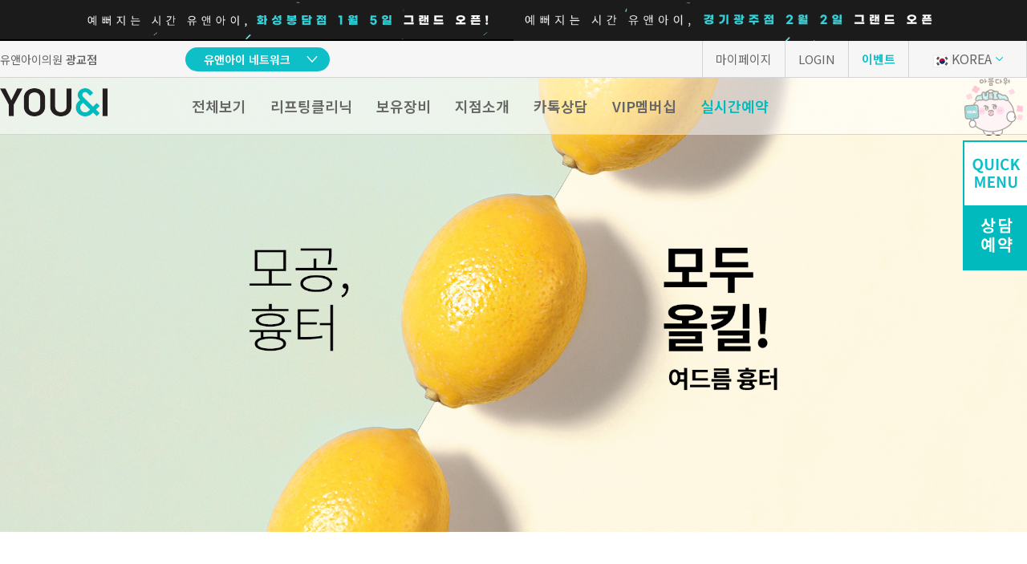

--- FILE ---
content_type: text/html;charset=UTF-8
request_url: https://www.gguni114.co.kr/view/?page=scar
body_size: 127252
content:



<!-- 헤더 -->








<!DOCTYPE html>
<html lang="ko">
<head>
    
    
    
        <script>
            (function (w, d, s, l, i) {
                w[l] = w[l] || [];
                w[l].push({
                    'gtm.start':
                        new Date().getTime(), event: 'gtm.js'
                });
                var f = d.getElementsByTagName(s)[0],
                    j = d.createElement(s), dl = l != 'dataLayer' ? '&l=' + l : '';
                j.async = true;
                j.src =
                    'https://www.googletagmanager.com/gtm.js?id=' + i + dl;
                f.parentNode.insertBefore(j, f);
            })(window, document, 'script', 'dataLayer', 'GTM-K9H8JK85');
        </script>
    

    

    

    <meta name="_csrf" content="4YcOTcsSC8w8hp8ZonDJ5c6wmFyMkr8DyF-TfKPAg9IjS9KDh-Fsev8jaK0Rv6wqlF393azWtWS0990u_G6hT5H35-UQeLfi"/>
    <meta name="_csrf_header" content="X-CSRF-TOKEN"/>
    <meta name="_csrf_parameterName" content="_csrf"/>

    <meta charset="utf-8">
    <meta http-equiv="X-UA-Compatible" content="IE=8,IE=edge,chrome=1">
    <meta name="viewport"
          content="width=device-width, viewport-fit=cover, initial-scale=1.0, maximum-scale=1.0, minimum-scale=1.0, user-scalable=no">
    <meta name="format-detection" content="telephone=no, address=no, email=no">
    <meta name="mobile-web-app-capable" content="yes">
    <meta name="apple-mobile-web-app-status-bar-style" content="default">

    <link rel="canonical" href="https://www.gguni114.co.kr">
    <meta name="Author" content="유앤아이의원 광교점"/>
    <meta name="Keywords" content="광교피부과,광교역피부과,광교중앙역피부과,광교보톡스,광교울쎄라,영통구피부과,영통구보톡스,영통구필러,광교필러,광교제모,영통구제모,일요일진료"/>
    <meta name="description" content="예뻐지는시간, 유앤아이의원ㅣ광교피부과,광교역피부과,광교중앙역피부과,광교보톡스,광교울쎄라,영통구피부과,영통구보톡스,영통구필러,광교필러,광교제모,영통구제모,일요일진료"/>
    <link rel="icon" href="https://cdn.uni114.com/information/uni_icon2.ico" type="image/x-icon"/>
    <meta property="og:type" content="website">
    
        
            <title>여드름 흉터 | 유앤아이의원 광교점</title>
            <meta name="title" content="여드름 흉터 | 유앤아이의원 광교점"/>
            <meta property="og:title"
                  content="여드름 흉터 | 유앤아이의원 광교점">
        
        
    
    <meta property="og:description" content="광교피부과, 광교중앙역피부과, 일요일진료, 공휴일진료, 리프팅, 보톡스, 필러, 여드름, 색소, 제모, 비만, 맞춤시술, 야간진료">
    <meta property="og:image" content="https://cdn.uni114.com/information/kakao_img.png"/>
    <meta property="og:url" content="https://www.gguni114.co.kr/">

    
        <meta name="naver-site-verification" content="6328ec26e6e1303023e6ee9d21823d0104e0f2f3"/>
    

    
        <meta name="facebook-domain-verification" content="fzhsmdgfs1fo60d141ziw6g2g8svse"/>
    

    

    



<link rel="stylesheet" type="text/css"
      href="https://cdn.uni114.com/resource/202601203/pc/assets/css/style.css?v=202601203">
<link rel="stylesheet" type="text/css" href="https://cdnjs.cloudflare.com/ajax/libs/Swiper/11.0.5/swiper-bundle.css">
<link rel="stylesheet" href="https://cdnjs.cloudflare.com/ajax/libs/aos/2.3.4/aos.css">
<link href="https://fonts.googleapis.com/css2?family=Noto+Sans+KR:wght@100;300;400;500;700&display=swap"
      rel="stylesheet">
<link rel="stylesheet" as="style" crossorigin
      href="https://cdn.jsdelivr.net/gh/ungveloper/web-fonts/GmarketSans/font-face.css"/>
<link rel="stylesheet" as="style" crossorigin
      href="https://cdn.jsdelivr.net/gh/ungveloper/web-fonts/GmarketSans/font-family.css"/>
<link rel="stylesheet" href="https://cdn.jsdelivr.net/gh/webfontworld/gmarket/GmarketSans.css">
<script type="text/javascript" src="https://ajax.googleapis.com/ajax/libs/jquery/3.6.0/jquery.min.js"></script>
<script type="text/javascript" src="https://cdnjs.cloudflare.com/ajax/libs/jqueryui/1.14.1/jquery-ui.min.js"></script>

<script type="text/javascript" src="https://cdnjs.cloudflare.com/ajax/libs/aos/2.3.4/aos.js"></script>
<script type="text/javascript"
        src="https://cdn.jsdelivr.net/npm/jquery.counterup@2.1.0/jquery.counterup.min.js"></script>
<script type="text/javascript"
        src="https://cdnjs.cloudflare.com/ajax/libs/waypoints/4.0.1/jquery.waypoints.min.js"></script>
<script type="text/javascript" src="https://cdnjs.cloudflare.com/ajax/libs/Swiper/11.0.5/swiper-bundle.min.js"></script>
<script type="text/javascript"
        src="https://cdn.uni114.com/resource/202601203/pc/assets/js/ui_common.js?v=202601203"></script>
<script type="text/javascript"
        src="https://cdn.uni114.com/resource/202601203/pc/assets/js/ui_landing.js?v=202601203"></script>
<script src="https://cdn.uni114.com/resource/202601203/common/js/front/base/shop.common.js?v=202601203"></script>
<script src="https://cdn.uni114.com/resource/202601203/common/js/front/base/shop.util.js?v=202601203"></script>

<script>
    if (''.indexOf('prod') > -1) {
        window.console.error = function () {
        };
        window.console.warn = function () {
        };
        window.console.log = function () {
        };
    }
</script>

    






    
        <script>
            !function (f, b, e, v, n, t, s) {
                if (f.fbq) return;
                n = f.fbq = function () {
                    n.callMethod ?
                        n.callMethod.apply(n, arguments) : n.queue.push(arguments)
                };
                if (!f._fbq) f._fbq = n;
                n.push = n;
                n.loaded = !0;
                n.version = '2.0';
                n.queue = [];
                t = b.createElement(e);
                t.async = !0;
                t.src = v;
                s = b.getElementsByTagName(e)[0];
                s.parentNode.insertBefore(t, s)
            }(window, document, 'script',
                'https://connect.facebook.net/en_US/fbevents.js');
            fbq('init', '1372990306873793');
            fbq('track', 'PageView');
        </script>
    

    

    
        
            
            
            
            
            
            
                <script type="text/javascript"
                src="//dapi.kakao.com/v2/maps/sdk.js?appkey=35044095f23f25b14845f4ba007701d3&libraries=services"></script>
            
        
    

    
        <script async src="https://www.googletagmanager.com/gtag/js?id=G-P4BDGH8VTY"></script>
        <script>
            window.dataLayer = window.dataLayer || [];

            function gtag() {
                dataLayer.push(arguments);
            }

            gtag('js', new Date());
            gtag('config', 'G-P4BDGH8VTY');
            gtag('config', 'AW-796731501');
        </script>

        <script>
        function gtag_report_conversion(url) {
          var callback = function () {
            if (typeof(url) != 'undefined') {
              //window.location = url;
            }
          };
          gtag('event', 'conversion', {
              'send_to': 'AW-796731501/rA6zCJa4uPQYEO3Q9PsC',
              'event_callback': callback
          });
          return false;
        }
        </script>
    

    <script>
        // 전역변수 생성
        shop.global = {
            'videoYn': '',
            'device': 'pc',
            'cdnUrl': 'https://cdn.uni114.com/resource/202601203',
            'cfUrl': 'https://cdn.uni114.com/%s'
        }

        //  모바일 비디오 로드
        if (shop.global.videoYn === 'true' && shop.global.device === 'mo' && !window.location.href.includes('/landing/')) {
            videoLoad();
        }
    </script>
</head>

<body>
<!-- Google Tag Manager (noscript) -->

<noscript>
    <iframe src="https://www.googletagmanager.com/ns.html?id=GTM-K9H8JK85" height="0" width="0"
            style="display:none;visibility:hidden"></iframe>
</noscript>

<!-- End Google Tag Manager (noscript) -->

<noscript><img height="1" width="1" style="display:none"
               src="https://www.facebook.com/tr?id=1372990306873793&ev=PageView&noscript=1"/></noscript>

<!-- End Meta Pixel Code -->




<header id="header">
    <div class="header_wrap">
        <div class="banner_area" style="cursor: pointer">
            
            <a onclick="$('#U044').trigger('click');">
                <img src="https://cdn.uni114.com/resource/202601203/pc/assets/images/temp/pc_float_banner01.gif">
            </a>
            <a onclick="javascript:void(0);">
                <img src="https://cdn.uni114.com/resource/202601203/pc/assets/images/temp/pc_float_banner02.gif">
            </a>
        </div>
        <div class="top_area">
            <div class="top_wrap">
                <!-- 헤더 상단 왼쪽 -->
                <div class="util_menu left">
                    <div class="point">
                        <p>유앤아이의원 <strong>광교점</strong></p>
                    </div>
                    <div class="dropdown_menu">
                        <div class="tit_area">
                            <p>유앤아이 네트워크</p>
                        </div>
                        <ul class="sub">
                            
                                
                                
                                    
                                        <li>
                                        <p class="location">서울권</p>
                                        <ul class="list">
                                    
                                    
                                        <li><a href="javascript:void(0);" data-domain="www.uni114.co.kr" onclick="shop.replaceBranch(this)" id="U010">강남점</a></li>
                                    
                                    
                                
                                    
                                    
                                        <li><a href="javascript:void(0);" data-domain="www.sluni114.co.kr" onclick="shop.replaceBranch(this)" id="U001">선릉점</a></li>
                                    
                                    
                                
                                    
                                    
                                        <li><a href="javascript:void(0);" data-domain="www.jsuni114.co.kr" onclick="shop.replaceBranch(this)" id="U005">잠실점</a></li>
                                    
                                    
                                
                                    
                                    
                                        <li><a href="javascript:void(0);" data-domain="www.wsnuni114.co.kr" onclick="shop.replaceBranch(this)" id="U006">왕십리점</a></li>
                                    
                                    
                                
                                    
                                    
                                        <li><a href="javascript:void(0);" data-domain="www.mduni114.co.kr" onclick="shop.replaceBranch(this)" id="U007">명동점</a></li>
                                    
                                    
                                
                                    
                                    
                                        <li><a href="javascript:void(0);" data-domain="www.scuni114.co.kr" onclick="shop.replaceBranch(this)" id="U009">홍대신촌점</a></li>
                                    
                                    
                                
                                    
                                    
                                        <li><a href="javascript:void(0);" data-domain="www.ydpuni114.co.kr" onclick="shop.replaceBranch(this)" id="U011">영등포점</a></li>
                                    
                                    
                                
                                    
                                    
                                        <li><a href="javascript:void(0);" data-domain="www.mguni114.co.kr" onclick="shop.replaceBranch(this)" id="U012">마곡점</a></li>
                                    
                                    
                                
                                    
                                    
                                    
                                
                                    
                                    
                                        <li><a href="javascript:void(0);" data-domain="www.kduni114.co.kr" onclick="shop.replaceBranch(this)" id="U016">건대점</a></li>
                                    
                                    
                                
                                    
                                    
                                        <li><a href="javascript:void(0);" data-domain="www.gruni114.co.kr" onclick="shop.replaceBranch(this)" id="U023">구로점</a></li>
                                    
                                    
                                
                                    
                                    
                                        <li><a href="javascript:void(0);" data-domain="www.yuduni114.co.kr" onclick="shop.replaceBranch(this)" id="U031">여의도점</a></li>
                                    
                                    
                                
                                    
                                    
                                        <li><a href="javascript:void(0);" data-domain="www.chuni114.co.kr" onclick="shop.replaceBranch(this)" id="U037">천호점</a></li>
                                    
                                    
                                
                                    
                                    
                                        <li><a href="javascript:void(0);" data-domain="www.mokuni114.co.kr" onclick="shop.replaceBranch(this)" id="U038">목동점</a></li>
                                    
                                    
                                
                                    
                                    
                                        <li><a href="javascript:void(0);" data-domain="www.cduni114.co.kr" onclick="shop.replaceBranch(this)" id="U042">창동점</a></li>
                                    
                                    
                                        </ul>
                                        </li>
                                    
                                
                            
                                
                                
                                    
                                        <li>
                                        <p class="location">경기·인천권</p>
                                        <ul class="list">
                                    
                                    
                                        <li><a href="javascript:void(0);" data-domain="www.swuni114.co.kr" onclick="shop.replaceBranch(this)" id="U002">수원점</a></li>
                                    
                                    
                                
                                    
                                    
                                        <li><a href="javascript:void(0);" data-domain="www.pguni114.co.kr" onclick="shop.replaceBranch(this)" id="U004">판교점</a></li>
                                    
                                    
                                
                                    
                                    
                                        <li><a href="javascript:void(0);" data-domain="www.gguni114.co.kr" onclick="shop.replaceBranch(this)" id="U008">광교점</a></li>
                                    
                                    
                                
                                    
                                    
                                        <li><a href="javascript:void(0);" data-domain="www.gmuni114.co.kr" onclick="shop.replaceBranch(this)" id="U014">광명점</a></li>
                                    
                                    
                                
                                    
                                    
                                        <li><a href="javascript:void(0);" data-domain="www.sbuni114.co.kr" onclick="shop.replaceBranch(this)" id="U015">산본점</a></li>
                                    
                                    
                                
                                    
                                    
                                        <li><a href="javascript:void(0);" data-domain="www.bcuni114.co.kr" onclick="shop.replaceBranch(this)" id="U017">부천점</a></li>
                                    
                                    
                                
                                    
                                    
                                        <li><a href="javascript:void(0);" data-domain="www.isuni114.co.kr" onclick="shop.replaceBranch(this)" id="U018">일산점</a></li>
                                    
                                    
                                
                                    
                                    
                                        <li><a href="javascript:void(0);" data-domain="www.dsuni114.co.kr" onclick="shop.replaceBranch(this)" id="U021">다산점</a></li>
                                    
                                    
                                
                                    
                                    
                                        <li><a href="javascript:void(0);" data-domain="www.gpuni114.co.kr" onclick="shop.replaceBranch(this)" id="U022">김포점</a></li>
                                    
                                    
                                
                                    
                                    
                                        <li><a href="javascript:void(0);" data-domain="www.gduni114.co.kr" onclick="shop.replaceBranch(this)" id="U026">인천검단점</a></li>
                                    
                                    
                                
                                    
                                    
                                        <li><a href="javascript:void(0);" data-domain="www.dtuni114.co.kr" onclick="shop.replaceBranch(this)" id="U028">동탄점</a></li>
                                    
                                    
                                
                                    
                                    
                                        <li><a href="javascript:void(0);" data-domain="www.ptuni114.co.kr" onclick="shop.replaceBranch(this)" id="U030">평택점</a></li>
                                    
                                    
                                
                                    
                                    
                                        <li><a href="javascript:void(0);" data-domain="www.ayuni114.co.kr" onclick="shop.replaceBranch(this)" id="U033">안양점</a></li>
                                    
                                    
                                
                                    
                                    
                                        <li><a href="javascript:void(0);" data-domain="www.bpuni114.co.kr" onclick="shop.replaceBranch(this)" id="U034">부평점</a></li>
                                    
                                    
                                
                                    
                                    
                                        <li><a href="javascript:void(0);" data-domain="www.asuni114.co.kr" onclick="shop.replaceBranch(this)" id="U035">안산점</a></li>
                                    
                                    
                                
                                    
                                    
                                        <li><a href="javascript:void(0);" data-domain="www.ujbuni114.co.kr" onclick="shop.replaceBranch(this)" id="U036">의정부점</a></li>
                                    
                                    
                                
                                    
                                    
                                        <li><a href="javascript:void(0);" data-domain="www.bguni114.co.kr" onclick="shop.replaceBranch(this)" id="U039">시흥배곧점</a></li>
                                    
                                    
                                
                                    
                                    
                                        <li><a href="javascript:void(0);" data-domain="www.bmuni114.co.kr" onclick="shop.replaceBranch(this)" id="U040">분당미금점</a></li>
                                    
                                    
                                
                                    
                                    
                                        <li><a href="javascript:void(0);" data-domain="www.gcuni114.co.kr" onclick="shop.replaceBranch(this)" id="U041">과천점</a></li>
                                    
                                    
                                
                                    
                                    
                                        <li><a href="javascript:void(0);" data-domain="www.msuni114.co.kr" onclick="shop.replaceBranch(this)" id="U043">하남미사점</a></li>
                                    
                                    
                                
                                    
                                    
                                        <li><a href="javascript:void(0);" data-domain="www.bduni114.co.kr" onclick="shop.replaceBranch(this)" id="U044">화성봉담점</a></li>
                                    
                                    
                                
                                    
                                    
                                    
                                        </ul>
                                        </li>
                                    
                                
                            
                                
                                
                                    
                                        <li>
                                        <p class="location">충청권</p>
                                        <ul class="list">
                                    
                                    
                                        <li><a href="javascript:void(0);" data-domain="www.cauni114.co.kr" onclick="shop.replaceBranch(this)" id="U020">천안점</a></li>
                                    
                                    
                                
                                    
                                    
                                        <li><a href="javascript:void(0);" data-domain="www.djuni114.co.kr" onclick="shop.replaceBranch(this)" id="U029">대전점</a></li>
                                    
                                    
                                        </ul>
                                        </li>
                                    
                                
                            
                                
                                
                                    
                                        <li>
                                        <p class="location">전라권</p>
                                        <ul class="list">
                                    
                                    
                                        <li><a href="javascript:void(0);" data-domain="www.gjuni114.co.kr" onclick="shop.replaceBranch(this)" id="U019">광주점</a></li>
                                    
                                    
                                
                                    
                                    
                                        <li><a href="javascript:void(0);" data-domain="www.mpuni114.co.kr" onclick="shop.replaceBranch(this)" id="U025">목포점</a></li>
                                    
                                    
                                        </ul>
                                        </li>
                                    
                                
                            
                                
                                
                                    
                                        <li>
                                        <p class="location">경상권</p>
                                        <ul class="list">
                                    
                                    
                                        <li><a href="javascript:void(0);" data-domain="www.dguni114.co.kr" onclick="shop.replaceBranch(this)" id="U024">대구점</a></li>
                                    
                                    
                                
                                    
                                    
                                        <li><a href="javascript:void(0);" data-domain="www.bsuni114.co.kr" onclick="shop.replaceBranch(this)" id="U027">부산점</a></li>
                                    
                                    
                                
                                    
                                    
                                        <li><a href="javascript:void(0);" data-domain="www.cwuni114.co.kr" onclick="shop.replaceBranch(this)" id="U032">창원점</a></li>
                                    
                                    
                                        </ul>
                                        </li>
                                    
                                
                            
                        </ul>
                    </div>
                </div>

                <!-- 헤더 상단 오른쪽 -->
                
                
                <div class="util_menu right">
                    <a href="/my_page/">마이페이지</a>
                    
                        
                        
                            <a href="javascript:void(0);" class="goLogin">LOGIN</a>
                        
                    

                    <a href="/event/" class="highlight">이벤트</a>
                    
                        <div class="lang_btn_wrap">
                            <a href="javascript:void(0);" class="lang kr"><img
                                    src="https://cdn.uni114.com/resource/202601203/pc/assets/images/common/ico_kr.png">KOREA</a>
                            <nav class="language_select">
                                
                                
                                
                                
                                
                                    
                                
                                
                                
                                <a href="https://th.gguni114.com" class="lang th" target='_blank'><img
                                        src="https://cdn.uni114.com/resource/202601203/pc/assets/images/common/ico_th.jpg">THAILAND</a>
                                
                                
                                
                            </nav>
                        </div>
                    
                </div>
            </div>
        </div>
        
            <div class="gnb_area">
                <div class="gnb_wrap">
                    <h1 class="logo">
                        <a href="/">
                            <img src="https://cdn.uni114.com/resource/202601203/pc/assets/images/common/img_logo.png" alt="유앤아이 로고">
                        </a>
                    </h1>
                    <nav id="gnb">
                        <ul>
                            <li><a href="javascript:void(0);" class="all_menu">전체보기</a></li>
                            <li><a href="/landing/liftingcenter/">리프팅클리닉</a></li>
                            <li><a href="/equipment/">보유장비</a></li>
                            
                                
                                
                                <li><a href="/direction/">지점소개</a></li>
                                
                            
                            <li><a href="/kakao/">카톡상담</a></li>
                            
                            
                                <li><a href="/vip/" class="vip">VIP멤버십</a></li>
                            
                            <li><a href="/reservation/" class="reservation">실시간예약</a></li>
                            
                        </ul>
                    </nav>
                </div>
                <div class="sub_area">
                    <div class="inner">
                        <!-- 왼쪽 컬럼: 1~9, 14~17 -->
                        <div class="sub_wrap">
                        
                            
                            
                                <div class="program">
                                    <p class="title">피부</p>
                                    <ul>
                                    
                                    
                                        <li class="">
                                            
                                                
                                                
                                                
                                                
                                                
                                                
                                                    <a href="/view/?page=wart">점·사마귀·티눈</a>
                                                
                                            
                                        </li>
                                    
                                    
                                        <li class="">
                                            
                                                
                                                
                                                
                                                
                                                
                                                
                                                    <a href="/view/?page=cornification">모공각화증</a>
                                                
                                            
                                        </li>
                                    
                                    
                                        <li class="">
                                            
                                                
                                                
                                                
                                                
                                                
                                                
                                                    <a href="/view/?page=laser">제모</a>
                                                
                                            
                                        </li>
                                    
                                    </ul>
                                </div>
                            
                        
                            
                            
                                <div class="program">
                                    <p class="title">색소</p>
                                    <ul>
                                    
                                    
                                        <li class="">
                                            
                                                
                                                
                                                
                                                
                                                
                                                
                                                    <a href="/view/?page=blemish">기미·주근깨·잡티</a>
                                                
                                            
                                        </li>
                                    
                                    
                                        <li class="">
                                            
                                                
                                                
                                                
                                                
                                                
                                                
                                                    <a href="/view/?page=nevus">오타모반</a>
                                                
                                            
                                        </li>
                                    
                                    
                                        <li class="">
                                            
                                                
                                                
                                                
                                                
                                                
                                                
                                                    <a href="/view/?page=red">안면홍조</a>
                                                
                                            
                                        </li>
                                    
                                    
                                        <li class="best">
                                            
                                                
                                                
                                                
                                                
                                                
                                                
                                                    <a href="/view/?page=picosure">피코슈어 토닝</a>
                                                
                                            
                                        </li>
                                    
                                    
                                        <li class=" new">
                                            
                                                
                                                
                                                
                                                
                                                
                                                
                                                    <a href="/view/?page=dermav">더마V레이저</a>
                                                
                                            
                                        </li>
                                    
                                    
                                        <li class="best">
                                            
                                                
                                                
                                                
                                                
                                                
                                                
                                                    <a href="/view/?page=ruby">루비 레이저</a>
                                                
                                            
                                        </li>
                                    
                                    
                                        <li class=" new">
                                            
                                                
                                                
                                                
                                                
                                                
                                                
                                                    <a href="/view/?page=picoplus">피코플러스 토닝</a>
                                                
                                            
                                        </li>
                                    
                                    </ul>
                                </div>
                            
                        
                            
                            
                                <div class="program">
                                    <p class="title">여드름</p>
                                    <ul>
                                    
                                    
                                        <li class="">
                                            
                                                
                                                
                                                
                                                
                                                
                                                
                                                    <a href="/view/?page=scar">여드름 흉터</a>
                                                
                                            
                                        </li>
                                    
                                    
                                        <li class="">
                                            
                                                
                                                
                                                
                                                
                                                
                                                
                                                    <a href="/view/?page=acne">여드름 치료</a>
                                                
                                            
                                        </li>
                                    
                                    
                                        <li class=" new">
                                            
                                                
                                                
                                                
                                                
                                                
                                                
                                                    <a href="/view/?page=ethosome">에토좀</a>
                                                
                                            
                                        </li>
                                    
                                    </ul>
                                </div>
                            
                        
                            
                            
                                <div class="program">
                                    <p class="title">스킨케어</p>
                                    <ul>
                                    
                                    
                                        <li class="">
                                            
                                                
                                                
                                                
                                                
                                                
                                                
                                                    <a href="/view/?page=blackpeel">블랙필</a>
                                                
                                            
                                        </li>
                                    
                                    
                                        <li class="">
                                            
                                                
                                                
                                                
                                                
                                                
                                                
                                                    <a href="/view/?page=fcr">FCR필링</a>
                                                
                                            
                                        </li>
                                    
                                    
                                        <li class=" new">
                                            
                                                
                                                
                                                
                                                
                                                
                                                
                                                    <a href="/view/?page=boosterpeel">부스터필</a>
                                                
                                            
                                        </li>
                                    
                                    
                                        <li class="best">
                                            
                                                
                                                
                                                
                                                
                                                
                                                
                                                    <a href="/view/?page=vitamin">비타민관리</a>
                                                
                                            
                                        </li>
                                    
                                    
                                        <li class="best">
                                            
                                                
                                                
                                                
                                                
                                                
                                                
                                                    <a href="/view/?page=aqua">아쿠아필</a>
                                                
                                            
                                        </li>
                                    
                                    
                                        <li class="">
                                            
                                                
                                                
                                                
                                                
                                                
                                                
                                                    <a href="/view/?page=relax">소노케어</a>
                                                
                                            
                                        </li>
                                    
                                    
                                        <li class="">
                                            
                                                
                                                
                                                
                                                
                                                
                                                
                                                    <a href="/view/?page=scaling">스케일링</a>
                                                
                                            
                                        </li>
                                    
                                    
                                        <li class="">
                                            
                                                
                                                
                                                
                                                
                                                
                                                
                                                    <a href="/view/?page=ion">이온자임</a>
                                                
                                            
                                        </li>
                                    
                                    
                                        <li class="">
                                            
                                                
                                                
                                                
                                                
                                                
                                                
                                                    <a href="/view/?page=cryo">크라이오</a>
                                                
                                            
                                        </li>
                                    
                                    
                                        <li class=" new">
                                            
                                                
                                                
                                                
                                                
                                                
                                                
                                                    <a href="/view/?page=pinkpeel">핑크필</a>
                                                
                                            
                                        </li>
                                    
                                    </ul>
                                </div>
                            
                        
                            
                            
                                <div class="program">
                                    <p class="title">피부주사</p>
                                    <ul>
                                    
                                    
                                        <li class=" new">
                                            
                                                
                                                
                                                
                                                
                                                
                                                
                                                    <a href="/view/?page=zero">잔주름 개선 주사</a>
                                                
                                            
                                        </li>
                                    
                                    
                                        <li class="">
                                            
                                                
                                                
                                                
                                                
                                                
                                                
                                                    <a href="/view/?page=elraviere2o">엘라비에 리투오</a>
                                                
                                            
                                        </li>
                                    
                                    
                                        <li class="">
                                            
                                                
                                                
                                                
                                                
                                                
                                                
                                                    <a href="/landing/rejuranhb/">리쥬란HB+</a>
                                                
                                            
                                        </li>
                                    
                                    
                                        <li class="best">
                                            
                                                
                                                
                                                
                                                
                                                
                                                
                                                    <a href="/view/?page=juvelookvolume">쥬베룩 볼륨</a>
                                                
                                            
                                        </li>
                                    
                                    
                                        <li class="">
                                            
                                                
                                                
                                                
                                                
                                                
                                                
                                                    <a href="/view/?page=radiesse">레디어스</a>
                                                
                                            
                                        </li>
                                    
                                    
                                        <li class=" new">
                                            
                                                
                                                
                                                
                                                
                                                
                                                
                                                    <a href="/view/?page=revive">벨로테로 리바이브</a>
                                                
                                            
                                        </li>
                                    
                                    
                                        <li class="">
                                            
                                                
                                                
                                                
                                                
                                                
                                                
                                                    <a href="/landing/ultracol/">울트라콜</a>
                                                
                                            
                                        </li>
                                    
                                    
                                        <li class="">
                                            
                                                
                                                
                                                
                                                
                                                
                                                
                                                    <a href="/view/?page=juvelook">쥬베룩</a>
                                                
                                            
                                        </li>
                                    
                                    
                                        <li class="best">
                                            
                                                
                                                
                                                
                                                
                                                
                                                
                                                    <a href="/view/?page=healer">피부재생힐러</a>
                                                
                                            
                                        </li>
                                    
                                    
                                        <li class="">
                                            
                                                
                                                
                                                
                                                
                                                
                                                
                                                    <a href="/view/?page=shinny">광채주사</a>
                                                
                                            
                                        </li>
                                    
                                    
                                        <li class="">
                                            
                                                
                                                
                                                
                                                
                                                
                                                
                                                    <a href="/view/?page=hyaluronic">히알루론산 주사</a>
                                                
                                            
                                        </li>
                                    
                                    
                                        <li class=" new">
                                            
                                                
                                                
                                                
                                                
                                                
                                                
                                                    <a href="/view/?page=rejuraneye">리쥬란아이</a>
                                                
                                            
                                        </li>
                                    
                                    </ul>
                                </div>
                            
                        
                            
                            
                                <div class="program">
                                    <p class="title">쁘띠</p>
                                    <ul>
                                    
                                    
                                        <li class="">
                                            
                                                
                                                
                                                
                                                
                                                
                                                
                                                    <a href="/view/?page=dermatoxin">더모톡신</a>
                                                
                                            
                                        </li>
                                    
                                    
                                        <li class="">
                                            
                                                
                                                
                                                
                                                
                                                
                                                
                                                    <a href="/view/?page=filler">필러</a>
                                                
                                            
                                        </li>
                                    
                                    
                                        <li class="">
                                            
                                                
                                                
                                                
                                                
                                                
                                                
                                                    <a href="/view/?page=meltingfiller">필러 녹이는 주사</a>
                                                
                                            
                                        </li>
                                    
                                    
                                        <li class="best">
                                            
                                                
                                                
                                                
                                                
                                                
                                                
                                                    <a href="/view/?page=belotero">벨로테로</a>
                                                
                                            
                                        </li>
                                    
                                    
                                        <li class="">
                                            
                                                
                                                
                                                
                                                
                                                
                                                
                                                    <a href="/view/?page=ukbotox">영국산 보툴리눔 톡신</a>
                                                
                                            
                                        </li>
                                    
                                    
                                        <li class="">
                                            
                                                
                                                
                                                
                                                
                                                
                                                
                                                    <a href="/view/?page=tapsnose">탑스코</a>
                                                
                                            
                                        </li>
                                    
                                    
                                        <li class="">
                                            
                                                
                                                
                                                
                                                
                                                
                                                
                                                    <a href="/view/?page=hyperhidrosis_toxin">다한증 보툴리눔 톡신</a>
                                                
                                            
                                        </li>
                                    
                                    
                                        <li class="">
                                            
                                                
                                                
                                                
                                                
                                                
                                                
                                                    <a href="/view/?page=botulinum">보툴리눔 톡신</a>
                                                
                                            
                                        </li>
                                    
                                    
                                        <li class="best">
                                            
                                                
                                                
                                                
                                                
                                                
                                                
                                                    <a href="/view/?page=profile">빼라톡스</a>
                                                
                                            
                                        </li>
                                    
                                    
                                        <li class="best">
                                            
                                                
                                                
                                                
                                                
                                                
                                                
                                                    <a href="/view/?page=nose">코조각주사</a>
                                                
                                            
                                        </li>
                                    
                                    
                                        <li class="">
                                            
                                                
                                                
                                                
                                                
                                                
                                                
                                                    <a href="/landing/purewhite/">순백주사</a>
                                                
                                            
                                        </li>
                                    
                                    
                                        <li class="">
                                            
                                                
                                                
                                                
                                                
                                                
                                                
                                                    <a href="/view/?page=highko">하이코</a>
                                                
                                            
                                        </li>
                                    
                                    </ul>
                                </div>
                            
                        
                            
                            
                                <div class="program">
                                    <p class="title">리프팅</p>
                                    <ul>
                                    
                                    
                                        <li class="best">
                                            
                                                
                                                
                                                
                                                
                                                
                                                
                                                    <a href="/landing/volrink/">볼링크</a>
                                                
                                            
                                        </li>
                                    
                                    
                                        <li class=" new">
                                            
                                                
                                                
                                                
                                                
                                                
                                                
                                                    <a href="/landing/thermage/">써마지 FLX</a>
                                                
                                            
                                        </li>
                                    
                                    
                                        <li class="">
                                            
                                                
                                                
                                                
                                                
                                                
                                                
                                                    <a href="/landing/volnewmer/">볼뉴머</a>
                                                
                                            
                                        </li>
                                    
                                    
                                        <li class=" new">
                                            
                                                
                                                
                                                
                                                
                                                
                                                
                                                    <a href="/landing/onda/">온다리프팅</a>
                                                
                                            
                                        </li>
                                    
                                    
                                        <li class="best new">
                                            
                                                
                                                
                                                
                                                
                                                
                                                
                                                    <a href="/view/?page=ultherapy">울쎄라피 프라임</a>
                                                
                                            
                                        </li>
                                    
                                    
                                        <li class="best">
                                            
                                                
                                                
                                                
                                                
                                                
                                                
                                                    <a href="/landing/inmode/">인모드리프팅</a>
                                                
                                            
                                        </li>
                                    
                                    
                                        <li class="">
                                            
                                                
                                                
                                                
                                                
                                                
                                                
                                                    <a href="/landing/liftingcenter/">리프팅클리닉</a>
                                                
                                            
                                        </li>
                                    
                                    
                                        <li class=" new">
                                            
                                                
                                                
                                                
                                                
                                                
                                                
                                                    <a href="/landing/potenza_dia/">포텐자</a>
                                                
                                            
                                        </li>
                                    
                                    
                                        <li class="">
                                            
                                                
                                                
                                                
                                                
                                                
                                                
                                                    <a href="/landing/jamber/">잼버실</a>
                                                
                                            
                                        </li>
                                    
                                    
                                        <li class=" new">
                                            
                                                
                                                
                                                
                                                
                                                
                                                
                                                    <a href="/landing/oligioX/">올리지오X</a>
                                                
                                            
                                        </li>
                                    
                                    
                                        <li class=" new">
                                            
                                                
                                                
                                                
                                                
                                                
                                                
                                                    <a href="/landing/vroadvance/">브이로 어드밴스</a>
                                                
                                            
                                        </li>
                                    
                                    
                                        <li class="best">
                                            
                                                
                                                
                                                
                                                
                                                
                                                
                                                    <a href="/landing/universe/">슈링크 유니버스</a>
                                                
                                            
                                        </li>
                                    
                                    
                                        <li class="">
                                            
                                                
                                                
                                                
                                                
                                                
                                                
                                                    <a href="/view/?page=aura">스킨아우라</a>
                                                
                                            
                                        </li>
                                    
                                    </ul>
                                </div>
                            
                        
                            
                            
                                <div class="program">
                                    <p class="title">비만</p>
                                    <ul>
                                    
                                    
                                        <li class=" new">
                                            
                                                
                                                
                                                
                                                
                                                
                                                
                                                    <a href="/view/?page=bodyinmode">바디인모드</a>
                                                
                                            
                                        </li>
                                    
                                    
                                        <li class="best">
                                            
                                                
                                                
                                                
                                                
                                                
                                                
                                                    <a href="/view/?page=assera">아쎄라</a>
                                                
                                            
                                        </li>
                                    
                                    
                                        <li class="">
                                            
                                                
                                                
                                                
                                                
                                                
                                                
                                                    <a href="/view/?page=drug">약물요법</a>
                                                
                                            
                                        </li>
                                    
                                    
                                        <li class="">
                                            
                                                
                                                
                                                
                                                
                                                
                                                
                                                    <a href="/view/?page=hpl">HPL</a>
                                                
                                            
                                        </li>
                                    
                                    
                                        <li class="">
                                            
                                                
                                                
                                                
                                                
                                                
                                                
                                                    <a href="/view/?page=triple">트리플바디</a>
                                                
                                            
                                        </li>
                                    
                                    
                                        <li class="best">
                                            
                                                
                                                
                                                
                                                
                                                
                                                
                                                    <a href="/landing/diet/">확씬다이어트</a>
                                                
                                            
                                        </li>
                                    
                                    
                                        <li class="">
                                            
                                                
                                                
                                                
                                                
                                                
                                                
                                                    <a href="/landing/realstory/">리얼스토리 [소리]</a>
                                                
                                            
                                        </li>
                                    
                                    
                                        <li class="">
                                            
                                                
                                                
                                                
                                                
                                                
                                                
                                                    <a href="/landing/realstorysb/">리얼스토리 [수빈]</a>
                                                
                                            
                                        </li>
                                    
                                    
                                        <li class="">
                                            
                                                
                                                
                                                
                                                
                                                
                                                
                                                    <a href="/view/?page=cellulite">셀룰라이트 토닝</a>
                                                
                                            
                                        </li>
                                    
                                    </ul>
                                </div>
                            
                        
                            
                            
                                <div class="program">
                                    <p class="title">스페셜</p>
                                    <ul>
                                    
                                    
                                        <li class=" new">
                                            
                                                
                                                
                                                
                                                
                                                
                                                
                                                    <a href="/view/?page=dermaz">더마젠</a>
                                                
                                            
                                        </li>
                                    
                                    
                                        <li class="">
                                            
                                                
                                                
                                                
                                                
                                                
                                                
                                                    <a href="/view/?page=wedding">웨딩패키지</a>
                                                
                                            
                                        </li>
                                    
                                    
                                        <li class=" new">
                                            
                                                
                                                
                                                
                                                
                                                
                                                
                                                    <a href="/view/?page=airnox">에어녹스</a>
                                                
                                            
                                        </li>
                                    
                                    
                                        <li class=" new">
                                            
                                                
                                                
                                                
                                                
                                                
                                                
                                                    <a href="/view/?page=placentainjection">플라몬주</a>
                                                
                                            
                                        </li>
                                    
                                    
                                        <li class="">
                                            
                                                
                                                
                                                
                                                
                                                
                                                
                                                    <a href="/view/?page=energy">활력주사</a>
                                                
                                            
                                        </li>
                                    
                                    </ul>
                                </div>
                            
                        
                            
                            
                        
                            
                            
                        
                        </div>
                        <!-- // sub_wrap -->

                        <!-- 오른쪽 컬럼: 10(병원소개), 11(커뮤니티) -->
                        <div class="intro_wrap">
                            
                            
                            
                            
                            
                            
                            
                            
                            
                            
                            
                            
                            
                            
                            
                            
                            
                            
                            
                            
                            
                            
                            
                            
                            
                            
                            
                            
                            
                            
                                <p class="title">
                                병원소개
                                </p>
                                <ul>
                                    
                                    
                                    <li>
                                      <a href="/introduce/">
                                        
                                          
                                          
                                            유앤아이 소개
                                          
                                        
                                      </a>
                                    </li>
                                    
                                    
                                    
                                    <li>
                                      <a href="/direction/">
                                        
                                          
                                          
                                            지점소개
                                          
                                        
                                      </a>
                                    </li>
                                    
                                    
                                    
                                    <li>
                                      <a href="/staff/">
                                        
                                          
                                          
                                            의료진소개
                                          
                                        
                                      </a>
                                    </li>
                                    
                                    
                                    
                                    <li>
                                      <a href="/recruit/">
                                        
                                          
                                          
                                            인재채용
                                          
                                        
                                      </a>
                                    </li>
                                    
                                    
                                    
                                    <li>
                                      <a href="/vip/">
                                        
                                          
                                          
                                            vip멤버십
                                          
                                        
                                      </a>
                                    </li>
                                    
                                    
                                </ul>
                            
                            
                            
                            
                                <p class="title">
                                커뮤니티
                                </p>
                                <ul>
                                    
                                    
                                    <li>
                                      <a href="/kakao/">
                                        
                                          
                                          
                                            카톡상담
                                          
                                        
                                      </a>
                                    </li>
                                    
                                    
                                    
                                    <li>
                                      <a href="/news/">
                                        
                                          
                                          
                                            유앤아이 소식
                                          
                                        
                                      </a>
                                    </li>
                                    
                                    
                                    
                                    <li>
                                      <a href="/bna/">
                                        
                                          
                                          
                                            시술전후
                                          
                                        
                                      </a>
                                    </li>
                                    
                                    
                                    
                                    <li>
                                      <a href="/star/">
                                        
                                          
                                          
                                            스타갤러리
                                          
                                        
                                      </a>
                                    </li>
                                    
                                    
                                    
                                    <li>
                                      <a href="/review/">
                                        
                                          
                                          
                                            고객후기
                                          
                                        
                                      </a>
                                    </li>
                                    
                                    
                                    
                                    <li>
                                      <a href="/customer/">
                                        
                                          
                                          
                                            고객소리함
                                          
                                        
                                      </a>
                                    </li>
                                    
                                    
                                </ul>
                            
                            
                        </div>
                        <!-- // intro_wrap -->
                    </div>
                </div>
            </div>
        
    </div>
</header>


<script>
    $(function () {
        const page = '449';
        // 페이지 정보 없음
        if (!page) {
            alert('시술정보가 존재하지 않습니다.');
            location.href = '/';
        }
    });
</script>

<div id="container">
    <!-- 컨텐츠 -->
    <div id="contents" class="product">

        <!-- 메인 이미지 -->
        
            <div class="view">
                <img src="https://cdn.uni114.com/view/1654/tfs10303909302783523298.jpg"/>
            </div>
        

        <!-- 텍스트 영역 -->
        
            <div class="view text_area">
                <h2 class="title"
                   style="color:#000000">
                    여드름흉터</h2>
                <h3 class="txt"
                   style="color:#000000">
                    여드름 흉터는 정확한 피부 진단을 통해 적합한 레이저 시술로 진행됩니다.</h3>
            </div>
        

        <!-- 서브 이미지 -->
        
            <div class="view">
                <img src="https://cdn.uni114.com/view/1175/tfs3858700022741854127.jpg"/>
            </div>
        

        <!-- 동영상 영역 -->
        
        <!-- 동영상 영역 -->

        <!-- 동영상x tv이미지만 있을때 -->
       
        <!-- 동영상x tv이미지만 있을때 -->

        <!-- 시술 진행 과정 안내 -->
        


        <!-- 체크 -->
        
            <div class="view">
                <img src="https://cdn.uni114.com/view/scar_02.jpg">
            </div>
        

        <!-- 부위 -->
        
            <div class="view">
                <img src="https://cdn.uni114.com/view/scar_03.jpg"/>
            </div>
        

        <!-- 포인트 -->
        

        <!-- 효과 -->
        
            <div class="view">
                <img src="https://cdn.uni114.com/view/scar_05.jpg"/>
            </div>
        

        <!-- 프리미엄 -->
        

        <!-- 차이점 -->
        

        <!-- 특허 -->
        

        <!-- 주의사항 -->
        
            <div class="view">
                <img src="https://cdn.uni114.com/view/scar_12.jpg"/>
            </div>
        

        
        
    </div>
    <!--// 컨텐츠 -->

    <!-- 상담신청 -->
    

<div id="counsel">
    <div class="inner">
        <p class="title">상담신청</p>
        <div class="counsel_area">
            <!-- 인풋 영역 -->
            <div class="form_wrap">
                <div class="input_area">
                    <div class="form_txt">
                        <label for="name">이름</label>
                        <div class="txt">
                            <input type="text" id="name">
                        </div>
                    </div>
                    <div class="form_txt">
                        <label for="phone">연락처</label>
                        <div class="txt">
                            <input type="tel" id="phone" placeholder="- 없이 숫자만 입력" minlength="11" maxlength="11">
                        </div>
                    </div>
                    <div class="form_txt">
                        <label for="content">내용</label>
                        <div class="txt">
                            <input type="text" id="content">
                        </div>
                    </div>
                </div>

                <div class="check_area">
                    <div class="chk_set">
                        <label for="agree" class="form_chk">
                            <input type="checkbox" id="agree">
                            <i class="icon"></i>
                            <span class="txt">개인정보 수집동의 (이벤트 공지, 상담, 각종 서비스 등)</span>
                        </label>
                    </div>
                    <button type="button" class="btn_normal" id="counselPopBtn">자세히보기</button>
                </div>
            </div>

            <!-- 버튼영역 -->
            <div class="btn_wrap">
                <button type="button" class="btn_normal quick" id="cnslBtn">빠른상담신청</button>
                <button type="button" class="btn_normal kakao" onclick="window.open('http://pf.kakao.com/_pxnExej')">카카오톡상담
                </button>
            </div>
        </div>
    </div>
</div>

<script>
    $(function () {
        const code = 'U008';
        const swear_words = ["니애미", "씨발", "새끼", "병신", "죽이다", "죽였다", "dead", "bad"];
        const pattern = new RegExp(swear_words.join("|"), "i"); //i를 넣어서 영문 대소문자도 구분하게 합니다.

        // 연락처 숫자만 입력
        $("#phone").keyup(function () {
            this.value = this.value.replace(/\D/g, "");
        });

        // 개인정보 수집동의 자세히 보기
        $("#counselPopBtn").on("click", function () {
            $("#counselPop").addClass("on");
        });

        // 빠른상담신청 버튼
        $("#cnslBtn").on("click", function () {
            const name = $("#name").val();
            const phone = $("#phone").val();
            const content = $("#content").val();
            const agree = $("#agree").prop("checked");
            const pathname = window.location.pathname;
            const search = window.location.search;
            let counselPage = "MAIN";

            if(pathname.indexOf("landing") != -1){
                counselPage = pathname.replace("/landing/", "").replace("/", "");
            }
            if(pathname.indexOf("view") != -1){
                counselPage = search.replace("?page=", "");
            }

            if (shop.text.isEmpty(name)) {
                alert("이름을 입력하세요!");
                return false;
            }
            if (shop.text.isEmpty(phone)) {
                alert("연락처를 입력하세요!");
                return false;
            }
            if (shop.text.isEmpty(content)) {
                alert("내용을 입력하세요!");
                return false;
            }
            if (!agree) {
                alert("개인정보 수집에 동의해주세요");
                return false;
            }

            if (phone === "01084001163" || phone === "01098590391") {
                alert("고객님의 요청으로 차단된 연락처입니다.\n문의는 고객센터로 부탁드립니다.");
                $("#name").focus();
                return false;
            }

            const bCheck = pattern.test(content); //test() 메소드를 사용하여 지정한 패턴이 대상 문자열에 있는지를 검사
            if (bCheck) {
                alert("내용을 다시 입력해주세요.");
                return false;
            }

            const param = {
                jijum: code
                , counselName: name
                , counselPhone: phone
                , counselContent: content
                , counselFlag: 'default'
                , counselPage: counselPage
                , eventTitle: ''
            };

            $.ajax({
                type: "post",
                url: "/quickconsult/insertQuickconsult",
                data: param,
                dataType: 'text',
                beforeSend: function (xhr) {
                    xhr.setRequestHeader($("meta[name='_csrf_header']").attr("content"), $("meta[name='_csrf']").attr("content"));
                },
                success: (response) => {
                    if(typeof _nasa !== 'undefined'){
                        // 네이버 애널리틱스
                        _nasa["cnv"] = wcs.cnv("4", "1");    // 전환유형 : 신청/예약 설정
                        wcs_do(_nasa);  // 서버로 로그 전송
                    }

                    alert("빠른상담신청이 완료 되었습니다!");

                    $("#name").val("");
                    $("#phone").val("");
                    $("#content").val("");
                    $("#agree").prop("checked", false);
                },
                error: function (e, textStatus, errorThrown) {
                    console.log("AJAX 오류 발생:", e);
                    console.log("textStatus:", textStatus);  // "timeout", "error", "abort", "parsererror" 등
                    console.log("errorThrown:", errorThrown); // HTTP 오류 메시지 또는 상태 코드 설명
                    console.log("응답 텍스트:", e.responseText); // 서버에서 반환한 오류 메시지
                }
            });
        });
    });
</script>

    <!-- 개인정보 수집동의 자세히보기 -->
    

<!-- 팝업 open : class="on" -->
<div class="popup_wrap" id="counselPop">
    <div class="popup agree_pop">
        <!-- 컨텐츠 -->
        <div class="pop_cont">
            <p class="title">개인정보 수집 및 이용에 대한 안내</p>
            <div class="text_wrap">
                <p>유앤아이피부과, 유앤아이의원 개인정보취급방침 '유앤아이피부과, 유앤아이의원' 은 (이하 '회사'는) 고객님의 개인정보를 중요시하며, "정보통신망 이용 촉진 및 정보보호"에 관한
                    법률을 준수하고 있습니다.</p>
                <p>회사는 개인정보취급방침을 통하여 고객님께서 제공하시는 개인정보가 어떠한 용도와 방식으로 이용되고 있으며, 개인정보보호를 위해 어떠한 조치가 취해지고 있는지 알려드립니다.</p>
                <p>회사는 개인정보취급방침을 개정하는 경우 웹사이트 공지사항(또는 개별 공지)을 통하여 공지할 것입니다.</p>
                <p>○ 본 방침은 : 2011 년 04 월 08 일부터 시행됩니다.</p>
                <p>■ 수집하는 개인정보 항목 회사는 상담, 서비스 신청 등을 위해 아래와 같은 개인정보를 수집하고 있습니다.<br>
                    ○ 수집항목 : 이름, 나이, 성별, 비밀번호, 휴대전화 번호, 이메일, 접속 로그, 쿠키, 접속 IP 정보</p>
                <p>○ 개인정보 수집 방법 : 상담문의, 예약</p>
                <p>■ 개인정보의 수집 및 이용목적 회사는 수집한 개인정보를 다음의 목적을 위해 활용합니다.</p>
                <p>○ 서비스 제공에 관한 계약 이행 및 서비스 제공에 따른 콘텐츠 제공</p>
                <p>○ 회원 관리 이용에 따른 본인확인, 개인 식별, 개인 의사 확인, 연령 확인, 불만 처리 등 민원처리, 고지사항 전달</p>
                <p>○ 마케팅 및 광고에 활용 신규 서비스(제품) 개발 및 특화, 이벤트 등 광고성 정보 전달, 접속 빈도 파악 또는 회원의 서비스 이용에 대한 통계</p>
                <p>유앤아이피부과, 유앤아이의원은 진료 또는 상담을 받으시는 환자분들에게 양질의 의료서비스와 편의를 제공하기 위해 아래와 같은 개인정보를 유앤아이피부과, 유앤아이의원, (주)엠디비젼에게
                    제공하고 있습니다.</p>
                <p>■ 제공받는 자<br>
                    유앤아이피부과, 유앤아이의원, (주)엠디비젼
                </p>
                <p>■ 제공 목적<br>
                    가. 상담을 위한 개인정보<br>
                    나. 이벤트 등의 홍보 안내 목적의 개인정보
                </p>
                <p>■ 제공하는 항목<br>
                    성명, 아이디, 비밀번호, 생년월일, 성별, 전화번호, 휴대폰 번호, E-mail<br>
                    주소, 관심 진료정보, 가입 경로
                </p>
                <p>■ 보유 및 이용 기간<br>
                    회원의 개인정보는 이용목적이 달성되거나 보유 및 보존 기간이 종료한 경우 해당 정보를 지체 없이 파기합니다.
                </p>
                <p>다만, 수집 목적 또는 제공받은 목적이 달성된 경우에도 상법 등 법령의 규정에 의하여 보존할 필요성이 있는 경우에는 귀하의 개인정보를 보유할 수 있습니다.</p>
                <p>소비자의 불만 또는 분쟁처리에 관한 기록 : 3년 (전자상거래 등에서의 소비자보호에 관한 법률)<br>
                    - 신용 정보의 수집/처리 및 이용 등에 관한 기록 : 3년 (신용 정보의 이용 및 보호에 관한 법률)<br>
                    - 본인 확인에 관한 기록 : 6개월 (정보통신망 이용 촉진 및 정보보호 등에 관한 법률)<br>
                    - 방문에 관한 기록 : 3개월 (통신비밀 보호법)
                </p>
                <p>■동의를 거부할 권리가 있다는 사실과 동의 거부에 따른 불이익 내용<br>
                    회원은 “유앤아이피부과, 유앤아이의원 홈페이지”에서 수집하는 개인정보 지점 제공에 대해 동의를 거부할 권리가 있으며 동의 거부 시에는 일부 편의가 제한됩니다.
                </p>
                <p>====================================================</p>
                <p>제5조 (개인정보 제공 및 공유)</p>
                <p>병원은 귀하의 동의가 있거나 관련 법령의 규정에 의한 경우를 제외하고는 어떠한 경우에도 『개인정보의 수집 및 이용목적』에서 고지한 범위를 넘어 귀하의 개인정보를 이용하거나 타인 또는
                    타기업ㆍ기관에 제공하지 않습니다.</p>
                <p>다만, 아래의 경우에는 예외로 합니다.</p>
                <p>○ 국민건강보험법에 의해 건강보험심사평가원에 요양급여비용 청구를 위한 진료기록 제출<br>
                    ○ 이용자들이 사전에 공개에 동의한 경우<br>
                    ○ 법령의 규정에 의거하거나, 수사 목적으로 법령에 정해진 절차와 방법에 따라 수사기관의 요구가 있는 경우<br>
                    ○ 통계작성ㆍ학술연구를 위하여 필요한 경우로서 특정 개인을 알아볼 수 없는 형태로 가공하여 제공하는 경우
                </p>
                <p>제6조 (개인정보처리의 위탁에 관한 사항)</p>
                <p>1) 병원은 보다 나은 서비스 제공, 고객 편의 제공 등 원활한 업무 수행을 위하여 다음과 같이 개인정보처리 업무를 외부 전문 업체에 위탁하여 운영하고 있습니다.</p>
                <p>위탁사 위탁 업무의 내용 위탁 개인정보 개인정보 보유기간<br>
                    (주) TNH, (주)엠디비젼의 전산관련 업무 및 CCTV 관리 이름, 병원 등록번호, 생년월일 등 위탁계약 종료 시까지<br>
                    2) 병원은 위탁업무 계약서 등을 통하여 개인정보보호 관련 법규의 준수, 개인 정보에 관한 비밀유지, 제3자 제공에 대한 금지, 사고 시의 책임 부담, 위탁 기간, 처리 종료 후의
                    개인정보의 반환 또는 파기 의무 등을 규정하고, 이를 준수하도록 관리하여 개인정보가 안전하게 관리될 수 있도록 관리하고 있습니다.
                </p>
                <p>제7조 (개인정보의 제3자 공유 처리에 관한 사항)<br>
                    - 개인정보 제공자 : 유앤아이의원, 유앤아이피부과<br>
                    - 개인정보를 제공받는 자 : 유앤아이의원, 유앤아이피부과, ㈜엠디비젼</p>
                <p>■ 개인정보를 제공받는 자의 개인정보 이용 목적</p>
                <p>○ 환자 확인 및 진료 예약, 취소 등에 관한 업무처리를 위함<br>
                    ○ 병원 이용 안내 및 병원의 새로운 서비스, 이벤트 행사 정보 안내<br>
                    ○ 진료, 예약, 입원 예정 및 검사 예정에 대한 모바일 안내
                </p>
                <p>제공하는 개인정보의 항목 : 이름, ID, 비밀번호, 성별, 휴대전화 번호, 이메일, 거주 지역</p>
                <p>■ 개인정보를 제공받는 자의 개인정보 보유 및 이용 기간</p>
                <p>○ 개인정보 보유기간은 정보 수집 기관과 동일함. 다만, 개인정보 수집기관과의 계약 해지(해제)에 따른 경우 그에 한함<br>
                    ○ 동의를 거부할 권리가 있으며, 동의를 거부하는 경우 진료 예약이 불가하여 환자 편의와 만족이 저해될 수 있습니다.
                </p>
                <p>■ 개인정보의 보유 및 이용 기간 원칙적으로, 개인정보 수집 및 이용목적이 달성된 후에는 해당 정보를 지체 없이 파기합니다.<br>
                    단, 다음의 정보에 대해서는 아래의 이유로 명시한 기간 동안 보존합니다.</p>
                <p>보존 항목 : 이름, 나이, 성별, 비밀번호, 휴대전화 번호, 이메일</p>
                <p>보존 근거 : 상담문의 확인, 서비스 개선 조사, 상담 유형 조사를 위함</p>
                <p>보존 기간 : 3년</p>
                <p>■ 개인정보의 파기절차 및 방법 회사는 원칙적으로 개인정보 수집 및 이용목적이 달성된 후에는 해당 정보를 지체 없이 파기합니다. 파기절차 및 방법은 다음과 같습니다.<br>
                    ○ 파기절차 회원님이 상담문의 신청 및 예약 신청 등을 위해 입력하신 정보는 목적이 달성된 후 별도의 DB로 옮겨져(종이의 경우 별도의 서류함) 내부 방침 및 기타 관련 법령에
                    의한 정보보호 사유에 따라(보유 및 이용 기간 참조) 일정 기간 저장된 후 파기됩니다. 별도 DB로 옮겨진 개인정보는 법률에 의한 경우가 아니고서는 보유되는 이외의 다른 목적으로
                    이용되지 않습니다.</p>
                <p>○ 파기방법<br>
                    - 전자적 파일 형태로 저장된 개인정보는 기록을 재생할 수 없는 기술적 방법을 사용하여 삭제합니다.
                    <br>- 회원 DB에서 삭제 방법으로 파기합니다.</p>
                <p>■ 개인정보 제공 회사는 이용자의 개인정보를 원칙적으로 외부에 제공하지 않습니다. 다만, 아래의 경우에는 예외로 합니다.</p>
                <p>- 이용자들이 사전에 동의한 경우<br>
                    - 법령의 규정에 의거하거나, 수사 목적으로 법령에 정해진 절차와 방법에 따라 수사기관의 요구가 있는 경우
                </p>
                <p>■ 수집한 개인정보의 위탁 회사는 고객님의 동의 없이 고객님의 정보를 외부 업체에 위탁하지 않습니다. 향후 그러한 필요가 생길 경우, 위탁 대상자와 위탁 업무 내용에 대해 고객님에게
                    통지하고 필요한 경우 사전 동의를 받도록 하겠습니다.</p>
                <p>■ 이용자 및 법정대리인의 권리와 그 행사방법 이용자 및 법정 대리인은 언제든지 등록되어 있는 자신 혹은 당해 만 14세 미만 아동의 개인정보를 조회하거나 수정할 수 있으며
                    가입해지를 요청할 수도 있습니다. 이용자 및 문의자는 본인이 작성한 게시글에 대해 삭제를 하였을 경우 본인의 개인정보가 삭제 처리 됩니다. 차후 회사가 회원제 운영 및 회원가입
                    형태가 진행이 있을 경우 이용자 혹은 만 14세 미만 아동의 개인정보 조회, 수정을 위해서는 ‘개인정보변경’(또는 ‘회원정보수정’ 등)을 가입해지(동의 철회)를 위해서는 “회원
                    탈퇴”를 클릭하여 본인 확인 절차를 거치신 후 직접 열람, 정정 또는 탈퇴가 가능합니다. 혹은 개인정보관리 책임자에게 서면, 전화 또는 이메일로 연락하시면 지체 없이
                    조치하겠습니다. 귀하가 개인정보의 오류에 대한 정정을 요청하신 경우에는 정정을 완료하기 전까지 당해 개인정보를 이용 또는 제공하지 않습니다. 또한 잘못된 개인정보를 제3자에게 이미
                    제공한 경우에는 정정 처리결과를 제3자에게 지체 없이 통지하여 정정이 이루어지도록 하겠습니다. 회사는 이용자 혹은 법정 대리인의 요청에 의해 해지 또는 삭제된 개인정보는 “회사가
                    수집하는 개인정보의 보유 및 이용 기간”에 명시된 바에 따라 처리하고 그 외의 용도로 열람 또는 이용할 수 없도록 처리하고 있습니다.</p>
                <p>■ 개인정보 자동 수집 장치의 설치, 운영 및 그 거부에 관한 사항 회사는 귀하의 정보를 수시로 저장하고 찾아내는 ‘쿠키(cookie)’ 등을 운용합니다. 쿠키란 회사의 웹사이트를
                    운영하는데 이용되는 서버가 귀하의 브라우저에 보내는 아주 작은 텍스트 파일로서 귀하의 컴퓨터 하드디스크에 저장됩니다. 회사은(는) 다음과 같은 목적을 위해 쿠키를
                    사용합니다.</p>
                <p>▶ 쿠키 등 사용 목적 - 회원과 비회원의 접속 빈도나 방문 시간 등을 분석, 이용자의 취향과 관심분야를 파악 및 자취 추적, 각종 이벤트 참여 정도 및 방문 회수 파악 등을 통한
                    타겟 마케팅 및 개인 맞춤 서비스 제공</p>
                <p>- 귀하는 쿠키 설치에 대한 선택권을 가지고 있습니다. 따라서, 귀하는 웹브라우저에서 옵션을 설정함으로써 모든 쿠키를 허용하거나, 쿠키가 저장될 때마다 확인을 거치거나, 아니면 모든
                    쿠키의 저장을 거부할 수도 있습니다.</p>
                <p>▶ 쿠키 설정 거부 방법 예: 쿠키 설정을 거부하는 방법으로는 회원님이 사용하시는 웹 브라우저의 옵션을 선택함으로써 모든 쿠키를 허용하거나 쿠키를 저장할 때마다 확인을 거치거나,
                    모든 쿠키의 저장을 거부할 수 있습니다. 설정 방법 예(인터넷 익스플로어의 경우): 웹 브라우저 상단의 도구 > 인터넷 옵션 > 개인정보 단, 귀하께서 쿠키 설치를 거부하였을 경우
                    서비스 제공에 어려움이 있을 수 있습니다.</p>
                <p>■ 개인 정보에 관한 민원서비스 회사는 고객의 개인정보를 보호하고 개인 정보와 관련한 불만을 처리하기 위하여 아래와 같이 관련 부서 및 개인정보관리 책임자를 지정하고
                    있습니다.</p>
                <p>개인정보관리 책임자 성명 : 대표원장<br>
                    전화번호 : 02-554-0961<br>
                    이메일 : mdvision@nate.com<br>
                </p>
                <p>귀하께서는 회사의 서비스를 이용하시며 발생하는 모든 개인정보보호 관련 민원을 개인정보관리 책임자 혹은 담당 부서로 신고하실 수 있습니다. 회사는 이용자들의 신고사항에 대해 신속하게
                    충분한 답변을 드릴 것입니다. 기타 개인정보 침해에 대한 신고나 상담이 필요하신 경우에는 아래 기관에 문의하시기 바랍니다.</p>
                <p>1. 개인 분쟁 조정위원회 (www.1336.or.kr/1336)<br>
                    2. 정보보호마크 인증위원회 (www.eprivacy.or.kr/02-580-0533~4)<br>
                    3. 대검찰청 인터넷 범죄수사센터 (http://icic.sppo.go.kr/02-3480-3600)<br>
                    4. 경찰청 사이버테러대응센터 (www.ctrc.go.kr/02-392-0330)
                </p>
            </div>
        </div>
        <!--// 컨텐츠 -->

        <!-- 닫기 -->
        <div class="pop_close">
            <a href="javascript:void(0);" onclick="closePop()">
                <img src="https://cdn.uni114.com/resource/202601203/pc/assets/images/common/ico_close_white.png">
            </a>
        </div>
        <!-- 닫기 -->
    </div>
</div>
    <!--// 개인정보 수집동의 자세히보기 -->
</div>


<script>
    /*$(document).ready(function(){
        $(".landing_qna_box dt").click(function(){
            $(".landing_qna_box dd").slideUp();
            const target = $(this).next("dd");
            if (!target.is(":visible")) {
                target.slideDown();
            }
        });
    });*/
</script>


<!-- 퀵메뉴 -->
<div id="quick_menu">
    <img src="https://cdn.uni114.com/resource/202601203/pc/assets/images/common/img_quick01.png" class="character">
    <div class="inner">
        <div class="simple_menu">
            <div class="menu_wrap">
                <a href="javascript:void(0);">
                    <img src="https://cdn.uni114.com/resource/202601203/pc/assets/images/common/img_quick02.png">
                </a>
                <a href="/kakao/" target="_blank" class="reservation">
                    <img src="https://cdn.uni114.com/resource/202601203/pc/assets/images/common/img_quick03.png" class="over_before">
                    <img src="https://cdn.uni114.com/resource/202601203/pc/assets/images/common/img_quick08.png" class="over_after">
                </a>
            </div>
        </div>
        <div class="detail_menu">
            
                <a href="/bna/"</a>
                <img src="https://cdn.uni114.com/quick/Quick(PC)_2.png">
                </a>
            
                <a href="/event/"</a>
                <img src="https://cdn.uni114.com/quick/Quick(PC)_3.png">
                </a>
            
                <a href="https://pf.kakao.com/_pxnExej"</a>
                <img src="https://cdn.uni114.com/quick/Quick(PC)_4.png">
                </a>
            
                <a href="/direction/" target="_blank"</a>
                <img src="https://cdn.uni114.com/quick/Quick(PC)_5.png">
                </a>
            
            <a href="javascript:void(0);" class="top_btn" onclick="quickScrollTop()">
                <img src="https://cdn.uni114.com/resource/202601203/pc/assets/images/common/img_quick07.png">
            </a>
        </div>
    </div>
</div>
<!-- 푸터 -->


<footer id="footer">
    
    <!-- 기본타입 -->
    <div class="inner">
        <div class="top_area">
            
                
                
                    <img src="https://cdn.uni114.com/resource/202601203/pc/assets/images/common/img_footer_logo.png" alt="유앤아이 로고">
                
            
            <p class="tel">031-647-6025 </p>
            <div class="link_wrap">
                <a href="/info/">개인정보취급방침</a>
                <a href="/franchise_landing/">가맹점문의</a>
                <a href="/alliance/">제휴안내</a>
                <a href="/customer/">고객소리함</a>
                
                    <a href="/excel/non-payment/non_payment_gg_20240320.xlsx" download="광교점_비급여공지표">비급여공지</a>
                
            </div>
            <div class="sns_wrap">
                <a href="https://www.youtube.com/channel/UCHgZnNk3JIDxnoYcWSWtAJw" target="_blank">
                    <img src="https://cdn.uni114.com/resource/202601203/pc/assets/images/common/ico_youtube.png" alt="유튜브">
                </a>
                
                
                <a href="https://www.instagram.com/skinuni114/" target="_blank">
                    <img src="https://cdn.uni114.com/resource/202601203/pc/assets/images/common/ico_insta.png" alt="인스타그램">
                </a>
                <a href="https://www.facebook.com/uni114" target="_blank">
                    <img src="https://cdn.uni114.com/resource/202601203/pc/assets/images/common/ico_facebook.png" alt="페이스북">
                </a>
            </div>
        </div>
        <div class="copy">
            
                
                
                
                    <p>유앤아이의원 광교점 : 경기 수원시 영통구 이의동 1333 힐스테이트 광교중앙역 퍼스트 상가 3층 대표 :  최은진 전화번호 :  031-647-6025  사업자번호 :  318-75-00137</p>
                
            
            <p>Copyright ⓒ YOU&amp;I all rights reserved.</p>
            <p>홈페이지 관리 (주) 엠디비젼 | 120-87-59086 서울시 강남구 선릉로 614-1 삼성동 나라빌딩</p>
        </div>
    </div>
    <!--// 기본타입 -->
</footer>



    <script type="text/javascript" src="//wcs.naver.net/wcslog.js"></script>
    <script type="text/javascript">
        const wcsId = 's_76a78a82853';
        const branch_domain = 'www.gguni114.co.kr';
        domain = branch_domain.substring(4);

        // STEP 2. na_account_id(네이버공통키) 세팅
        if (!wcs_add) var wcs_add = {};

        // wcs_add["wa"]="발급ID", 우측상단 톱니바퀴 > 사이트 및 권한관리 > 사이트관리의 표에서 ‘발급ID’컬럼을 통해 확인 가능
        wcs_add["wa"] = wcsId;

        //STEP 3. 리퍼러(referrer) 정보, 현재 페이지의 URL, 사용자 환경 등의 정보를 변수에 설정하고 전환 로그 수집을 위한 쿠키 등을 설정합니다.
        if (!_nasa) var _nasa = {};
        if (window.wcs) {
            wcs.inflow(domain);
            wcs_do(_nasa);
        }
    </script>


<!-- AceCounter Log Gathering Script V.8.0.AMZ2019080601 -->

    <script language='javascript'>
        var _AceGID = (function () {
            var Inf = ['gtc20.acecounter.com', '8080', 'AS4A44613883439', 'AW', '0', 'NaPm,Ncisy', 'ALL', '0'];
            var _CI = (!_AceGID) ? [] : _AceGID.val;
            var _N = 0;
            var _T = new Image(0, 0);
            if (_CI.join('.').indexOf(Inf[3]) < 0) {
                _T.src = "https://" + Inf[0] + '/?cookie';
                _CI.push(Inf);
                _N = _CI.length;
            }
            return {o: _N, val: _CI};
        })();
        var _AceCounter = (function () {
            var G = _AceGID;
            var _sc = document.createElement('script');
            var _sm = document.getElementsByTagName('script')[0];
            if (G.o != 0) {
                var _A = G.val[G.o - 1];
                var _G = (_A[0]).substr(0, _A[0].indexOf('.'));
                var _C = (_A[7] != '0') ? (_A[2]) : _A[3];
                var _U = (_A[5]).replace(/\,/g, '_');
                _sc.src = 'https:' + '//cr.acecounter.com/Web/AceCounter_' + _C + '.js?gc=' + _A[2] + '&py=' + _A[4] + '&gd=' + _G + '&gp=' + _A[1] + '&up=' + _U + '&rd=' + (new Date().getTime());
                _sm.parentNode.insertBefore(_sc, _sm);
                return _sc.src;
            }
        })();
    </script>

<!-- AceCounter Log Gathering Script End -->

<!-- DSP 리타겟팅 Checking Script V.201603 Start-->
<script type="text/javascript" async>
    function dsp_loadrtgJS(b, c) {
        var d = document.getElementsByTagName("head")[0], a = document.createElement("script");
        a.type = "text/javascript";
        null != c && (a.charset = "euc-kr");
        a.src = b;
        a.async = "true";
        d.appendChild(a)
    }

    /*function dsp_load_rtg(b) {
        dsp_loadrtgJS(("https:" == document.location.protocol ? " https://" : " http://") + b, "euc-kr")
    }

    dsp_load_rtg("realdmp.realclick.co.kr/rtarget/rtget.js?dsp_adid=uni1144");*/
</script>
<!-- DSP 리타겟팅 Checking Script V.201603 End-->

<!-- Tracking Script Start 2.0 -->
<script type="text/javascript" async>
    var dspu = "JZ6dW5pMTE0NA";      // === (필수)광고주key (변경하지마세요) ===
    var dspu, dspt, dspo, dspom;

    function loadanalJS_dsp(b, c) {
        var d = document.getElementsByTagName("head")[0], a = document.createElement("sc" + "ript");
        a.type = "text/javasc" + "ript";
        null != c && (a.charset = "UTF-8");
        a.src = b;
        a.async = "true";
        d.appendChild(a)
    }

    /*function loadanal_dsp(b) {
        loadanalJS_dsp(("https:" == document.location.protocol ? "https://" : "http://") + b, "UTF-8");
    }

    loadanal_dsp("tk.realclick.co.kr/tk_comm.js?dspu=" + dspu + "&dspt=" + dspt + "&dspo=" + dspo + "&dspom=" + dspom);*/
</script>
<!-- Tracking Script End 2.0 -->


</body>
</html>







--- FILE ---
content_type: text/css; charset=utf-8
request_url: https://fonts.googleapis.com/css2?family=Noto+Sans+KR:wght@100;300;400;500;700&display=swap
body_size: 115782
content:
@font-face {
  font-family: 'Noto Sans KR';
  font-style: normal;
  font-weight: 100;
  font-display: swap;
  src: url(https://fonts.gstatic.com/s/notosanskr/v39/PbykFmXiEBPT4ITbgNA5Cgm203Tq4JJWq209pU0DPdWuqxJFA4GNDCBYtw.0.woff2) format('woff2');
  unicode-range: U+f9ca-fa0b, U+ff03-ff05, U+ff07, U+ff0a-ff0b, U+ff0d-ff19, U+ff1b, U+ff1d, U+ff20-ff5b, U+ff5d, U+ffe0-ffe3, U+ffe5-ffe6;
}
@font-face {
  font-family: 'Noto Sans KR';
  font-style: normal;
  font-weight: 100;
  font-display: swap;
  src: url(https://fonts.gstatic.com/s/notosanskr/v39/PbykFmXiEBPT4ITbgNA5Cgm203Tq4JJWq209pU0DPdWuqxJFA4GNDCBYtw.1.woff2) format('woff2');
  unicode-range: U+f92f-f980, U+f982-f9c9;
}
@font-face {
  font-family: 'Noto Sans KR';
  font-style: normal;
  font-weight: 100;
  font-display: swap;
  src: url(https://fonts.gstatic.com/s/notosanskr/v39/PbykFmXiEBPT4ITbgNA5Cgm203Tq4JJWq209pU0DPdWuqxJFA4GNDCBYtw.2.woff2) format('woff2');
  unicode-range: U+d723-d728, U+d72a-d733, U+d735-d748, U+d74a-d74f, U+d752-d753, U+d755-d757, U+d75a-d75f, U+d762-d764, U+d766-d768, U+d76a-d76b, U+d76d-d76f, U+d771-d787, U+d789-d78b, U+d78d-d78f, U+d791-d797, U+d79a, U+d79c, U+d79e-d7a3, U+f900-f909, U+f90b-f92e;
}
@font-face {
  font-family: 'Noto Sans KR';
  font-style: normal;
  font-weight: 100;
  font-display: swap;
  src: url(https://fonts.gstatic.com/s/notosanskr/v39/PbykFmXiEBPT4ITbgNA5Cgm203Tq4JJWq209pU0DPdWuqxJFA4GNDCBYtw.3.woff2) format('woff2');
  unicode-range: U+d679-d68b, U+d68e-d69e, U+d6a0, U+d6a2-d6a7, U+d6a9-d6c3, U+d6c6-d6c7, U+d6c9-d6cb, U+d6cd-d6d3, U+d6d5-d6d6, U+d6d8-d6e3, U+d6e5-d6e7, U+d6e9-d6fb, U+d6fd-d717, U+d719-d71f, U+d721-d722;
}
@font-face {
  font-family: 'Noto Sans KR';
  font-style: normal;
  font-weight: 100;
  font-display: swap;
  src: url(https://fonts.gstatic.com/s/notosanskr/v39/PbykFmXiEBPT4ITbgNA5Cgm203Tq4JJWq209pU0DPdWuqxJFA4GNDCBYtw.4.woff2) format('woff2');
  unicode-range: U+d5bc-d5c7, U+d5ca-d5cb, U+d5cd-d5cf, U+d5d1-d5d7, U+d5d9-d5da, U+d5dc, U+d5de-d5e3, U+d5e6-d5e7, U+d5e9-d5eb, U+d5ed-d5f6, U+d5f8, U+d5fa-d5ff, U+d602-d603, U+d605-d607, U+d609-d60f, U+d612-d613, U+d616-d61b, U+d61d-d637, U+d63a-d63b, U+d63d-d63f, U+d641-d647, U+d64a-d64c, U+d64e-d653, U+d656-d657, U+d659-d65b, U+d65d-d666, U+d668, U+d66a-d678;
}
@font-face {
  font-family: 'Noto Sans KR';
  font-style: normal;
  font-weight: 100;
  font-display: swap;
  src: url(https://fonts.gstatic.com/s/notosanskr/v39/PbykFmXiEBPT4ITbgNA5Cgm203Tq4JJWq209pU0DPdWuqxJFA4GNDCBYtw.5.woff2) format('woff2');
  unicode-range: U+d507, U+d509-d50b, U+d50d-d513, U+d515-d53b, U+d53e-d53f, U+d541-d543, U+d545-d54c, U+d54e, U+d550, U+d552-d557, U+d55a-d55b, U+d55d-d55f, U+d561-d564, U+d566-d567, U+d56a, U+d56c, U+d56e-d573, U+d576-d577, U+d579-d583, U+d585-d586, U+d58a-d5a4, U+d5a6-d5bb;
}
@font-face {
  font-family: 'Noto Sans KR';
  font-style: normal;
  font-weight: 100;
  font-display: swap;
  src: url(https://fonts.gstatic.com/s/notosanskr/v39/PbykFmXiEBPT4ITbgNA5Cgm203Tq4JJWq209pU0DPdWuqxJFA4GNDCBYtw.6.woff2) format('woff2');
  unicode-range: U+d464-d477, U+d47a-d47b, U+d47d-d47f, U+d481-d487, U+d489-d48a, U+d48c, U+d48e-d4e7, U+d4e9-d503, U+d505-d506;
}
@font-face {
  font-family: 'Noto Sans KR';
  font-style: normal;
  font-weight: 100;
  font-display: swap;
  src: url(https://fonts.gstatic.com/s/notosanskr/v39/PbykFmXiEBPT4ITbgNA5Cgm203Tq4JJWq209pU0DPdWuqxJFA4GNDCBYtw.7.woff2) format('woff2');
  unicode-range: U+d3bf-d3c7, U+d3ca-d3cf, U+d3d1-d3eb, U+d3ee-d3ef, U+d3f1-d3f3, U+d3f5-d3fb, U+d3fd-d400, U+d402-d45b, U+d45d-d463;
}
@font-face {
  font-family: 'Noto Sans KR';
  font-style: normal;
  font-weight: 100;
  font-display: swap;
  src: url(https://fonts.gstatic.com/s/notosanskr/v39/PbykFmXiEBPT4ITbgNA5Cgm203Tq4JJWq209pU0DPdWuqxJFA4GNDCBYtw.8.woff2) format('woff2');
  unicode-range: U+d2ff, U+d302-d304, U+d306-d30b, U+d30f, U+d311-d313, U+d315-d31b, U+d31e, U+d322-d324, U+d326-d327, U+d32a-d32b, U+d32d-d32f, U+d331-d337, U+d339-d33c, U+d33e-d37b, U+d37e-d37f, U+d381-d383, U+d385-d38b, U+d38e-d390, U+d392-d397, U+d39a-d39b, U+d39d-d39f, U+d3a1-d3a7, U+d3a9-d3aa, U+d3ac, U+d3ae-d3b3, U+d3b5-d3b7, U+d3b9-d3bb, U+d3bd-d3be;
}
@font-face {
  font-family: 'Noto Sans KR';
  font-style: normal;
  font-weight: 100;
  font-display: swap;
  src: url(https://fonts.gstatic.com/s/notosanskr/v39/PbykFmXiEBPT4ITbgNA5Cgm203Tq4JJWq209pU0DPdWuqxJFA4GNDCBYtw.9.woff2) format('woff2');
  unicode-range: U+d257-d27f, U+d281-d29b, U+d29d-d29f, U+d2a1-d2ab, U+d2ad-d2b7, U+d2ba-d2bb, U+d2bd-d2bf, U+d2c1-d2c7, U+d2c9-d2ef, U+d2f2-d2f3, U+d2f5-d2f7, U+d2f9-d2fe;
}
@font-face {
  font-family: 'Noto Sans KR';
  font-style: normal;
  font-weight: 100;
  font-display: swap;
  src: url(https://fonts.gstatic.com/s/notosanskr/v39/PbykFmXiEBPT4ITbgNA5Cgm203Tq4JJWq209pU0DPdWuqxJFA4GNDCBYtw.10.woff2) format('woff2');
  unicode-range: U+d1b4, U+d1b6-d1f3, U+d1f5-d22b, U+d22e-d22f, U+d231-d233, U+d235-d23b, U+d23d-d240, U+d242-d256;
}
@font-face {
  font-family: 'Noto Sans KR';
  font-style: normal;
  font-weight: 100;
  font-display: swap;
  src: url(https://fonts.gstatic.com/s/notosanskr/v39/PbykFmXiEBPT4ITbgNA5Cgm203Tq4JJWq209pU0DPdWuqxJFA4GNDCBYtw.11.woff2) format('woff2');
  unicode-range: U+d105-d12f, U+d132-d133, U+d135-d137, U+d139-d13f, U+d141-d142, U+d144, U+d146-d14b, U+d14e-d14f, U+d151-d153, U+d155-d15b, U+d15e-d187, U+d189-d19f, U+d1a2-d1a3, U+d1a5-d1a7, U+d1a9-d1af, U+d1b2-d1b3;
}
@font-face {
  font-family: 'Noto Sans KR';
  font-style: normal;
  font-weight: 100;
  font-display: swap;
  src: url(https://fonts.gstatic.com/s/notosanskr/v39/PbykFmXiEBPT4ITbgNA5Cgm203Tq4JJWq209pU0DPdWuqxJFA4GNDCBYtw.12.woff2) format('woff2');
  unicode-range: U+d04b-d04f, U+d051-d057, U+d059-d06b, U+d06d-d06f, U+d071-d073, U+d075-d07b, U+d07e-d0a3, U+d0a6-d0a7, U+d0a9-d0ab, U+d0ad-d0b3, U+d0b6, U+d0b8, U+d0ba-d0bf, U+d0c2-d0c3, U+d0c5-d0c7, U+d0c9-d0cf, U+d0d2, U+d0d6-d0db, U+d0de-d0df, U+d0e1-d0e3, U+d0e5-d0eb, U+d0ee-d0f0, U+d0f2-d104;
}
@font-face {
  font-family: 'Noto Sans KR';
  font-style: normal;
  font-weight: 100;
  font-display: swap;
  src: url(https://fonts.gstatic.com/s/notosanskr/v39/PbykFmXiEBPT4ITbgNA5Cgm203Tq4JJWq209pU0DPdWuqxJFA4GNDCBYtw.13.woff2) format('woff2');
  unicode-range: U+cfa2-cfc3, U+cfc5-cfdf, U+cfe2-cfe3, U+cfe5-cfe7, U+cfe9-cff4, U+cff6-cffb, U+cffd-cfff, U+d001-d003, U+d005-d017, U+d019-d033, U+d036-d037, U+d039-d03b, U+d03d-d04a;
}
@font-face {
  font-family: 'Noto Sans KR';
  font-style: normal;
  font-weight: 100;
  font-display: swap;
  src: url(https://fonts.gstatic.com/s/notosanskr/v39/PbykFmXiEBPT4ITbgNA5Cgm203Tq4JJWq209pU0DPdWuqxJFA4GNDCBYtw.14.woff2) format('woff2');
  unicode-range: U+cef0-cef3, U+cef6, U+cef9-ceff, U+cf01-cf03, U+cf05-cf07, U+cf09-cf0f, U+cf11-cf12, U+cf14-cf1b, U+cf1d-cf1f, U+cf21-cf2f, U+cf31-cf53, U+cf56-cf57, U+cf59-cf5b, U+cf5d-cf63, U+cf66, U+cf68, U+cf6a-cf6f, U+cf71-cf84, U+cf86-cf8b, U+cf8d-cfa1;
}
@font-face {
  font-family: 'Noto Sans KR';
  font-style: normal;
  font-weight: 100;
  font-display: swap;
  src: url(https://fonts.gstatic.com/s/notosanskr/v39/PbykFmXiEBPT4ITbgNA5Cgm203Tq4JJWq209pU0DPdWuqxJFA4GNDCBYtw.15.woff2) format('woff2');
  unicode-range: U+ce3c-ce57, U+ce5a-ce5b, U+ce5d-ce5f, U+ce61-ce67, U+ce6a, U+ce6c, U+ce6e-ce73, U+ce76-ce77, U+ce79-ce7b, U+ce7d-ce83, U+ce85-ce88, U+ce8a-ce8f, U+ce91-ce93, U+ce95-ce97, U+ce99-ce9f, U+cea2, U+cea4-ceab, U+cead-cee3, U+cee6-cee7, U+cee9-ceeb, U+ceed-ceef;
}
@font-face {
  font-family: 'Noto Sans KR';
  font-style: normal;
  font-weight: 100;
  font-display: swap;
  src: url(https://fonts.gstatic.com/s/notosanskr/v39/PbykFmXiEBPT4ITbgNA5Cgm203Tq4JJWq209pU0DPdWuqxJFA4GNDCBYtw.16.woff2) format('woff2');
  unicode-range: U+cd92-cd93, U+cd96-cd97, U+cd99-cd9b, U+cd9d-cda3, U+cda6-cda8, U+cdaa-cdaf, U+cdb1-cdc3, U+cdc5-cdcb, U+cdcd-cde7, U+cde9-ce03, U+ce05-ce1f, U+ce22-ce34, U+ce36-ce3b;
}
@font-face {
  font-family: 'Noto Sans KR';
  font-style: normal;
  font-weight: 100;
  font-display: swap;
  src: url(https://fonts.gstatic.com/s/notosanskr/v39/PbykFmXiEBPT4ITbgNA5Cgm203Tq4JJWq209pU0DPdWuqxJFA4GNDCBYtw.17.woff2) format('woff2');
  unicode-range: U+ccef-cd07, U+cd0a-cd0b, U+cd0d-cd1a, U+cd1c, U+cd1e-cd2b, U+cd2d-cd5b, U+cd5d-cd77, U+cd79-cd91;
}
@font-face {
  font-family: 'Noto Sans KR';
  font-style: normal;
  font-weight: 100;
  font-display: swap;
  src: url(https://fonts.gstatic.com/s/notosanskr/v39/PbykFmXiEBPT4ITbgNA5Cgm203Tq4JJWq209pU0DPdWuqxJFA4GNDCBYtw.18.woff2) format('woff2');
  unicode-range: U+cc3f-cc43, U+cc46-cc47, U+cc49-cc4b, U+cc4d-cc53, U+cc55-cc58, U+cc5a-cc5f, U+cc61-cc97, U+cc9a-cc9b, U+cc9d-cc9f, U+cca1-cca7, U+ccaa, U+ccac, U+ccae-ccb3, U+ccb6-ccb7, U+ccb9-ccbb, U+ccbd-cccf, U+ccd1-cce3, U+cce5-ccee;
}
@font-face {
  font-family: 'Noto Sans KR';
  font-style: normal;
  font-weight: 100;
  font-display: swap;
  src: url(https://fonts.gstatic.com/s/notosanskr/v39/PbykFmXiEBPT4ITbgNA5Cgm203Tq4JJWq209pU0DPdWuqxJFA4GNDCBYtw.19.woff2) format('woff2');
  unicode-range: U+cb91-cbd3, U+cbd5-cbe3, U+cbe5-cc0b, U+cc0e-cc0f, U+cc11-cc13, U+cc15-cc1b, U+cc1d-cc20, U+cc23-cc27, U+cc2a-cc2b, U+cc2d, U+cc2f, U+cc31-cc37, U+cc3a, U+cc3c;
}
@font-face {
  font-family: 'Noto Sans KR';
  font-style: normal;
  font-weight: 100;
  font-display: swap;
  src: url(https://fonts.gstatic.com/s/notosanskr/v39/PbykFmXiEBPT4ITbgNA5Cgm203Tq4JJWq209pU0DPdWuqxJFA4GNDCBYtw.20.woff2) format('woff2');
  unicode-range: U+caf4-cb47, U+cb4a-cb90;
}
@font-face {
  font-family: 'Noto Sans KR';
  font-style: normal;
  font-weight: 100;
  font-display: swap;
  src: url(https://fonts.gstatic.com/s/notosanskr/v39/PbykFmXiEBPT4ITbgNA5Cgm203Tq4JJWq209pU0DPdWuqxJFA4GNDCBYtw.21.woff2) format('woff2');
  unicode-range: U+ca4a-ca4b, U+ca4e-ca4f, U+ca51-ca53, U+ca55-ca5b, U+ca5d-ca60, U+ca62-ca83, U+ca85-cabb, U+cabe-cabf, U+cac1-cac3, U+cac5-cacb, U+cacd-cad0, U+cad2, U+cad4-cad8, U+cada-caf3;
}
@font-face {
  font-family: 'Noto Sans KR';
  font-style: normal;
  font-weight: 100;
  font-display: swap;
  src: url(https://fonts.gstatic.com/s/notosanskr/v39/PbykFmXiEBPT4ITbgNA5Cgm203Tq4JJWq209pU0DPdWuqxJFA4GNDCBYtw.22.woff2) format('woff2');
  unicode-range: U+c996-c997, U+c99a-c99c, U+c99e-c9bf, U+c9c2-c9c3, U+c9c5-c9c7, U+c9c9-c9cf, U+c9d2, U+c9d4, U+c9d7-c9d8, U+c9db, U+c9de-c9df, U+c9e1-c9e3, U+c9e5-c9e6, U+c9e8-c9eb, U+c9ee-c9f0, U+c9f2-c9f7, U+c9f9-ca0b, U+ca0d-ca28, U+ca2a-ca49;
}
@font-face {
  font-family: 'Noto Sans KR';
  font-style: normal;
  font-weight: 100;
  font-display: swap;
  src: url(https://fonts.gstatic.com/s/notosanskr/v39/PbykFmXiEBPT4ITbgNA5Cgm203Tq4JJWq209pU0DPdWuqxJFA4GNDCBYtw.23.woff2) format('woff2');
  unicode-range: U+c8e9-c8f4, U+c8f6-c8fb, U+c8fe-c8ff, U+c901-c903, U+c905-c90b, U+c90e-c910, U+c912-c917, U+c919-c92b, U+c92d-c94f, U+c951-c953, U+c955-c96b, U+c96d-c973, U+c975-c987, U+c98a-c98b, U+c98d-c98f, U+c991-c995;
}
@font-face {
  font-family: 'Noto Sans KR';
  font-style: normal;
  font-weight: 100;
  font-display: swap;
  src: url(https://fonts.gstatic.com/s/notosanskr/v39/PbykFmXiEBPT4ITbgNA5Cgm203Tq4JJWq209pU0DPdWuqxJFA4GNDCBYtw.24.woff2) format('woff2');
  unicode-range: U+c841-c84b, U+c84d-c86f, U+c872-c873, U+c875-c877, U+c879-c87f, U+c882-c884, U+c887-c88a, U+c88d-c8c3, U+c8c5-c8df, U+c8e1-c8e8;
}
@font-face {
  font-family: 'Noto Sans KR';
  font-style: normal;
  font-weight: 100;
  font-display: swap;
  src: url(https://fonts.gstatic.com/s/notosanskr/v39/PbykFmXiEBPT4ITbgNA5Cgm203Tq4JJWq209pU0DPdWuqxJFA4GNDCBYtw.25.woff2) format('woff2');
  unicode-range: U+c779-c77b, U+c77e-c782, U+c786, U+c78b, U+c78d, U+c78f, U+c792-c793, U+c795, U+c797, U+c799-c79f, U+c7a2, U+c7a7-c7ab, U+c7ae-c7bb, U+c7bd-c7c0, U+c7c2-c7c7, U+c7c9-c7dc, U+c7de-c7ff, U+c802-c803, U+c805-c807, U+c809, U+c80b-c80f, U+c812, U+c814, U+c817-c81b, U+c81e-c81f, U+c821-c823, U+c825-c82e, U+c830-c837, U+c839-c83b, U+c83d-c840;
}
@font-face {
  font-family: 'Noto Sans KR';
  font-style: normal;
  font-weight: 100;
  font-display: swap;
  src: url(https://fonts.gstatic.com/s/notosanskr/v39/PbykFmXiEBPT4ITbgNA5Cgm203Tq4JJWq209pU0DPdWuqxJFA4GNDCBYtw.26.woff2) format('woff2');
  unicode-range: U+c6bb-c6bf, U+c6c2, U+c6c4, U+c6c6-c6cb, U+c6ce-c6cf, U+c6d1-c6d3, U+c6d5-c6db, U+c6dd-c6df, U+c6e1-c6e7, U+c6e9-c6eb, U+c6ed-c6ef, U+c6f1-c6f8, U+c6fa-c703, U+c705-c707, U+c709-c70b, U+c70d-c716, U+c718, U+c71a-c71f, U+c722-c723, U+c725-c727, U+c729-c734, U+c736-c73b, U+c73e-c73f, U+c741-c743, U+c745-c74b, U+c74e-c750, U+c752-c757, U+c759-c773, U+c776-c777;
}
@font-face {
  font-family: 'Noto Sans KR';
  font-style: normal;
  font-weight: 100;
  font-display: swap;
  src: url(https://fonts.gstatic.com/s/notosanskr/v39/PbykFmXiEBPT4ITbgNA5Cgm203Tq4JJWq209pU0DPdWuqxJFA4GNDCBYtw.27.woff2) format('woff2');
  unicode-range: U+c5f5-c5fb, U+c5fe, U+c602-c605, U+c607, U+c609-c60f, U+c611-c61a, U+c61c-c623, U+c626-c627, U+c629-c62b, U+c62d, U+c62f-c632, U+c636, U+c638, U+c63a-c63f, U+c642-c643, U+c645-c647, U+c649-c652, U+c656-c65b, U+c65d-c65f, U+c661-c663, U+c665-c677, U+c679-c67b, U+c67d-c693, U+c696-c697, U+c699-c69b, U+c69d-c6a3, U+c6a6, U+c6a8, U+c6aa-c6af, U+c6b2-c6b3, U+c6b5-c6b7, U+c6b9-c6ba;
}
@font-face {
  font-family: 'Noto Sans KR';
  font-style: normal;
  font-weight: 100;
  font-display: swap;
  src: url(https://fonts.gstatic.com/s/notosanskr/v39/PbykFmXiEBPT4ITbgNA5Cgm203Tq4JJWq209pU0DPdWuqxJFA4GNDCBYtw.28.woff2) format('woff2');
  unicode-range: U+c517-c527, U+c52a-c52b, U+c52d-c52f, U+c531-c538, U+c53a, U+c53c, U+c53e-c543, U+c546-c547, U+c54b, U+c54d-c552, U+c556, U+c55a-c55b, U+c55d, U+c55f, U+c562-c563, U+c565-c567, U+c569-c56f, U+c572, U+c574, U+c576-c57b, U+c57e-c57f, U+c581-c583, U+c585-c586, U+c588-c58b, U+c58e, U+c590, U+c592-c596, U+c599-c5b3, U+c5b6-c5b7, U+c5ba, U+c5be-c5c3, U+c5ca-c5cb, U+c5cd, U+c5cf, U+c5d2-c5d3, U+c5d5-c5d7, U+c5d9-c5df, U+c5e1-c5e2, U+c5e4, U+c5e6-c5eb, U+c5ef, U+c5f1-c5f3;
}
@font-face {
  font-family: 'Noto Sans KR';
  font-style: normal;
  font-weight: 100;
  font-display: swap;
  src: url(https://fonts.gstatic.com/s/notosanskr/v39/PbykFmXiEBPT4ITbgNA5Cgm203Tq4JJWq209pU0DPdWuqxJFA4GNDCBYtw.29.woff2) format('woff2');
  unicode-range: U+c475-c4ef, U+c4f2-c4f3, U+c4f5-c4f7, U+c4f9-c4ff, U+c502-c50b, U+c50d-c516;
}
@font-face {
  font-family: 'Noto Sans KR';
  font-style: normal;
  font-weight: 100;
  font-display: swap;
  src: url(https://fonts.gstatic.com/s/notosanskr/v39/PbykFmXiEBPT4ITbgNA5Cgm203Tq4JJWq209pU0DPdWuqxJFA4GNDCBYtw.30.woff2) format('woff2');
  unicode-range: U+c3d0-c3d7, U+c3da-c3db, U+c3dd-c3de, U+c3e1-c3ec, U+c3ee-c3f3, U+c3f5-c42b, U+c42d-c463, U+c466-c474;
}
@font-face {
  font-family: 'Noto Sans KR';
  font-style: normal;
  font-weight: 100;
  font-display: swap;
  src: url(https://fonts.gstatic.com/s/notosanskr/v39/PbykFmXiEBPT4ITbgNA5Cgm203Tq4JJWq209pU0DPdWuqxJFA4GNDCBYtw.31.woff2) format('woff2');
  unicode-range: U+c32b-c367, U+c36a-c36b, U+c36d-c36f, U+c371-c377, U+c37a-c37b, U+c37e-c383, U+c385-c387, U+c389-c3cf;
}
@font-face {
  font-family: 'Noto Sans KR';
  font-style: normal;
  font-weight: 100;
  font-display: swap;
  src: url(https://fonts.gstatic.com/s/notosanskr/v39/PbykFmXiEBPT4ITbgNA5Cgm203Tq4JJWq209pU0DPdWuqxJFA4GNDCBYtw.32.woff2) format('woff2');
  unicode-range: U+c26a-c26b, U+c26d-c26f, U+c271-c273, U+c275-c27b, U+c27e-c287, U+c289-c28f, U+c291-c297, U+c299-c29a, U+c29c-c2a3, U+c2a5-c2a7, U+c2a9-c2ab, U+c2ad-c2b3, U+c2b6, U+c2b8, U+c2ba-c2bb, U+c2bd-c2db, U+c2de-c2df, U+c2e1-c2e2, U+c2e5-c2ea, U+c2ee, U+c2f0, U+c2f2-c2f5, U+c2f7, U+c2fa-c2fb, U+c2fd-c2ff, U+c301-c307, U+c309-c30c, U+c30e-c312, U+c315-c323, U+c325-c328, U+c32a;
}
@font-face {
  font-family: 'Noto Sans KR';
  font-style: normal;
  font-weight: 100;
  font-display: swap;
  src: url(https://fonts.gstatic.com/s/notosanskr/v39/PbykFmXiEBPT4ITbgNA5Cgm203Tq4JJWq209pU0DPdWuqxJFA4GNDCBYtw.33.woff2) format('woff2');
  unicode-range: U+c1bc-c1c3, U+c1c5-c1df, U+c1e1-c1fb, U+c1fd-c203, U+c205-c20c, U+c20e, U+c210-c217, U+c21a-c21b, U+c21d-c21e, U+c221-c227, U+c229-c22a, U+c22c, U+c22e, U+c230, U+c233-c24f, U+c251-c257, U+c259-c269;
}
@font-face {
  font-family: 'Noto Sans KR';
  font-style: normal;
  font-weight: 100;
  font-display: swap;
  src: url(https://fonts.gstatic.com/s/notosanskr/v39/PbykFmXiEBPT4ITbgNA5Cgm203Tq4JJWq209pU0DPdWuqxJFA4GNDCBYtw.34.woff2) format('woff2');
  unicode-range: U+c101-c11b, U+c11f, U+c121-c123, U+c125-c12b, U+c12e, U+c132-c137, U+c13a-c13b, U+c13d-c13f, U+c141-c147, U+c14a, U+c14c-c153, U+c155-c157, U+c159-c15b, U+c15d-c166, U+c169-c16f, U+c171-c177, U+c179-c18b, U+c18e-c18f, U+c191-c193, U+c195-c19b, U+c19d-c19e, U+c1a0, U+c1a2-c1a4, U+c1a6-c1bb;
}
@font-face {
  font-family: 'Noto Sans KR';
  font-style: normal;
  font-weight: 100;
  font-display: swap;
  src: url(https://fonts.gstatic.com/s/notosanskr/v39/PbykFmXiEBPT4ITbgNA5Cgm203Tq4JJWq209pU0DPdWuqxJFA4GNDCBYtw.35.woff2) format('woff2');
  unicode-range: U+c049-c057, U+c059-c05b, U+c05d-c05f, U+c061-c067, U+c069-c08f, U+c091-c0ab, U+c0ae-c0af, U+c0b1-c0b3, U+c0b5, U+c0b7-c0bb, U+c0be, U+c0c2-c0c7, U+c0ca-c0cb, U+c0cd-c0cf, U+c0d1-c0d7, U+c0d9-c0da, U+c0dc, U+c0de-c0e3, U+c0e5-c0eb, U+c0ed-c0f3, U+c0f6, U+c0f8, U+c0fa-c0ff;
}
@font-face {
  font-family: 'Noto Sans KR';
  font-style: normal;
  font-weight: 100;
  font-display: swap;
  src: url(https://fonts.gstatic.com/s/notosanskr/v39/PbykFmXiEBPT4ITbgNA5Cgm203Tq4JJWq209pU0DPdWuqxJFA4GNDCBYtw.36.woff2) format('woff2');
  unicode-range: U+bfa7-bfaf, U+bfb1-bfc4, U+bfc6-bfcb, U+bfce-bfcf, U+bfd1-bfd3, U+bfd5-bfdb, U+bfdd-c048;
}
@font-face {
  font-family: 'Noto Sans KR';
  font-style: normal;
  font-weight: 100;
  font-display: swap;
  src: url(https://fonts.gstatic.com/s/notosanskr/v39/PbykFmXiEBPT4ITbgNA5Cgm203Tq4JJWq209pU0DPdWuqxJFA4GNDCBYtw.37.woff2) format('woff2');
  unicode-range: U+bf07, U+bf09-bf3f, U+bf41-bf4f, U+bf52-bf54, U+bf56-bfa6;
}
@font-face {
  font-family: 'Noto Sans KR';
  font-style: normal;
  font-weight: 100;
  font-display: swap;
  src: url(https://fonts.gstatic.com/s/notosanskr/v39/PbykFmXiEBPT4ITbgNA5Cgm203Tq4JJWq209pU0DPdWuqxJFA4GNDCBYtw.38.woff2) format('woff2');
  unicode-range: U+be56, U+be58, U+be5c-be5f, U+be62-be63, U+be65-be67, U+be69-be74, U+be76-be7b, U+be7e-be7f, U+be81-be8e, U+be90, U+be92-bea7, U+bea9-becf, U+bed2-bed3, U+bed5-bed6, U+bed9-bee3, U+bee6-bf06;
}
@font-face {
  font-family: 'Noto Sans KR';
  font-style: normal;
  font-weight: 100;
  font-display: swap;
  src: url(https://fonts.gstatic.com/s/notosanskr/v39/PbykFmXiEBPT4ITbgNA5Cgm203Tq4JJWq209pU0DPdWuqxJFA4GNDCBYtw.39.woff2) format('woff2');
  unicode-range: U+bdb0-bdd3, U+bdd5-bdef, U+bdf1-be0b, U+be0d-be0f, U+be11-be13, U+be15-be43, U+be46-be47, U+be49-be4b, U+be4d-be53;
}
@font-face {
  font-family: 'Noto Sans KR';
  font-style: normal;
  font-weight: 100;
  font-display: swap;
  src: url(https://fonts.gstatic.com/s/notosanskr/v39/PbykFmXiEBPT4ITbgNA5Cgm203Tq4JJWq209pU0DPdWuqxJFA4GNDCBYtw.40.woff2) format('woff2');
  unicode-range: U+bd03, U+bd06, U+bd08, U+bd0a-bd0f, U+bd11-bd22, U+bd25-bd47, U+bd49-bd58, U+bd5a-bd7f, U+bd82-bd83, U+bd85-bd87, U+bd8a-bd8f, U+bd91-bd92, U+bd94, U+bd96-bd98, U+bd9a-bdaf;
}
@font-face {
  font-family: 'Noto Sans KR';
  font-style: normal;
  font-weight: 100;
  font-display: swap;
  src: url(https://fonts.gstatic.com/s/notosanskr/v39/PbykFmXiEBPT4ITbgNA5Cgm203Tq4JJWq209pU0DPdWuqxJFA4GNDCBYtw.41.woff2) format('woff2');
  unicode-range: U+bc4e-bc83, U+bc86-bc87, U+bc89-bc8b, U+bc8d-bc93, U+bc96, U+bc98, U+bc9b-bc9f, U+bca2-bca3, U+bca5-bca7, U+bca9-bcb2, U+bcb4-bcbb, U+bcbe-bcbf, U+bcc1-bcc3, U+bcc5-bccc, U+bcce-bcd0, U+bcd2-bcd4, U+bcd6-bcf3, U+bcf7, U+bcf9-bcfb, U+bcfd-bd02;
}
@font-face {
  font-family: 'Noto Sans KR';
  font-style: normal;
  font-weight: 100;
  font-display: swap;
  src: url(https://fonts.gstatic.com/s/notosanskr/v39/PbykFmXiEBPT4ITbgNA5Cgm203Tq4JJWq209pU0DPdWuqxJFA4GNDCBYtw.42.woff2) format('woff2');
  unicode-range: U+bb90-bba3, U+bba5-bbab, U+bbad-bbbf, U+bbc1-bbf7, U+bbfa-bbfb, U+bbfd-bbfe, U+bc01-bc07, U+bc09-bc0a, U+bc0e, U+bc10, U+bc12-bc13, U+bc17, U+bc19-bc1a, U+bc1e, U+bc20-bc23, U+bc26, U+bc28, U+bc2a-bc2c, U+bc2e-bc2f, U+bc32-bc33, U+bc35-bc37, U+bc39-bc3f, U+bc41-bc42, U+bc44, U+bc46-bc48, U+bc4a-bc4d;
}
@font-face {
  font-family: 'Noto Sans KR';
  font-style: normal;
  font-weight: 100;
  font-display: swap;
  src: url(https://fonts.gstatic.com/s/notosanskr/v39/PbykFmXiEBPT4ITbgNA5Cgm203Tq4JJWq209pU0DPdWuqxJFA4GNDCBYtw.43.woff2) format('woff2');
  unicode-range: U+bae6-bafb, U+bafd-bb17, U+bb19-bb33, U+bb37, U+bb39-bb3a, U+bb3d-bb43, U+bb45-bb46, U+bb48, U+bb4a-bb4f, U+bb51-bb53, U+bb55-bb57, U+bb59-bb62, U+bb64-bb8f;
}
@font-face {
  font-family: 'Noto Sans KR';
  font-style: normal;
  font-weight: 100;
  font-display: swap;
  src: url(https://fonts.gstatic.com/s/notosanskr/v39/PbykFmXiEBPT4ITbgNA5Cgm203Tq4JJWq209pU0DPdWuqxJFA4GNDCBYtw.44.woff2) format('woff2');
  unicode-range: U+ba30-ba37, U+ba3a-ba3b, U+ba3d-ba3f, U+ba41-ba47, U+ba49-ba4a, U+ba4c, U+ba4e-ba53, U+ba56-ba57, U+ba59-ba5b, U+ba5d-ba63, U+ba65-ba66, U+ba68-ba6f, U+ba71-ba73, U+ba75-ba77, U+ba79-ba84, U+ba86, U+ba88-baa7, U+baaa, U+baad-baaf, U+bab1-bab7, U+baba, U+babc, U+babe-bae5;
}
@font-face {
  font-family: 'Noto Sans KR';
  font-style: normal;
  font-weight: 100;
  font-display: swap;
  src: url(https://fonts.gstatic.com/s/notosanskr/v39/PbykFmXiEBPT4ITbgNA5Cgm203Tq4JJWq209pU0DPdWuqxJFA4GNDCBYtw.45.woff2) format('woff2');
  unicode-range: U+b96e-b973, U+b976-b977, U+b979-b97b, U+b97d-b983, U+b986, U+b988, U+b98a-b98d, U+b98f-b9ab, U+b9ae-b9af, U+b9b1-b9b3, U+b9b5-b9bb, U+b9be, U+b9c0, U+b9c2-b9c7, U+b9ca-b9cb, U+b9cd, U+b9d2-b9d7, U+b9da, U+b9dc, U+b9df-b9e0, U+b9e2, U+b9e6-b9e7, U+b9e9-b9f3, U+b9f6, U+b9f8, U+b9fb-ba2f;
}
@font-face {
  font-family: 'Noto Sans KR';
  font-style: normal;
  font-weight: 100;
  font-display: swap;
  src: url(https://fonts.gstatic.com/s/notosanskr/v39/PbykFmXiEBPT4ITbgNA5Cgm203Tq4JJWq209pU0DPdWuqxJFA4GNDCBYtw.46.woff2) format('woff2');
  unicode-range: U+b8bf-b8cb, U+b8cd-b8e0, U+b8e2-b8e7, U+b8ea-b8eb, U+b8ed-b8ef, U+b8f1-b8f7, U+b8fa, U+b8fc, U+b8fe-b903, U+b905-b917, U+b919-b91f, U+b921-b93b, U+b93d-b957, U+b95a-b95b, U+b95d-b95f, U+b961-b967, U+b969-b96c;
}
@font-face {
  font-family: 'Noto Sans KR';
  font-style: normal;
  font-weight: 100;
  font-display: swap;
  src: url(https://fonts.gstatic.com/s/notosanskr/v39/PbykFmXiEBPT4ITbgNA5Cgm203Tq4JJWq209pU0DPdWuqxJFA4GNDCBYtw.47.woff2) format('woff2');
  unicode-range: U+b80d-b80f, U+b811-b817, U+b81a, U+b81c-b823, U+b826-b827, U+b829-b82b, U+b82d-b833, U+b836, U+b83a-b83f, U+b841-b85b, U+b85e-b85f, U+b861-b863, U+b865-b86b, U+b86e, U+b870, U+b872-b8af, U+b8b1-b8be;
}
@font-face {
  font-family: 'Noto Sans KR';
  font-style: normal;
  font-weight: 100;
  font-display: swap;
  src: url(https://fonts.gstatic.com/s/notosanskr/v39/PbykFmXiEBPT4ITbgNA5Cgm203Tq4JJWq209pU0DPdWuqxJFA4GNDCBYtw.48.woff2) format('woff2');
  unicode-range: U+b74d-b75f, U+b761-b763, U+b765-b774, U+b776-b77b, U+b77e-b77f, U+b781-b783, U+b785-b78b, U+b78e, U+b792-b796, U+b79a-b79b, U+b79d-b7a7, U+b7aa, U+b7ae-b7b3, U+b7b6-b7c8, U+b7ca-b7eb, U+b7ee-b7ef, U+b7f1-b7f3, U+b7f5-b7fb, U+b7fe, U+b802-b806, U+b80a-b80b;
}
@font-face {
  font-family: 'Noto Sans KR';
  font-style: normal;
  font-weight: 100;
  font-display: swap;
  src: url(https://fonts.gstatic.com/s/notosanskr/v39/PbykFmXiEBPT4ITbgNA5Cgm203Tq4JJWq209pU0DPdWuqxJFA4GNDCBYtw.49.woff2) format('woff2');
  unicode-range: U+b6a7-b6aa, U+b6ac-b6b0, U+b6b2-b6ef, U+b6f1-b727, U+b72a-b72b, U+b72d-b72e, U+b731-b737, U+b739-b73a, U+b73c-b743, U+b745-b74c;
}
@font-face {
  font-family: 'Noto Sans KR';
  font-style: normal;
  font-weight: 100;
  font-display: swap;
  src: url(https://fonts.gstatic.com/s/notosanskr/v39/PbykFmXiEBPT4ITbgNA5Cgm203Tq4JJWq209pU0DPdWuqxJFA4GNDCBYtw.50.woff2) format('woff2');
  unicode-range: U+b605-b60f, U+b612-b617, U+b619-b624, U+b626-b69b, U+b69e-b6a3, U+b6a5-b6a6;
}
@font-face {
  font-family: 'Noto Sans KR';
  font-style: normal;
  font-weight: 100;
  font-display: swap;
  src: url(https://fonts.gstatic.com/s/notosanskr/v39/PbykFmXiEBPT4ITbgNA5Cgm203Tq4JJWq209pU0DPdWuqxJFA4GNDCBYtw.51.woff2) format('woff2');
  unicode-range: U+b55f, U+b562-b583, U+b585-b59f, U+b5a2-b5a3, U+b5a5-b5a7, U+b5a9-b5b2, U+b5b5-b5ba, U+b5bd-b604;
}
@font-face {
  font-family: 'Noto Sans KR';
  font-style: normal;
  font-weight: 100;
  font-display: swap;
  src: url(https://fonts.gstatic.com/s/notosanskr/v39/PbykFmXiEBPT4ITbgNA5Cgm203Tq4JJWq209pU0DPdWuqxJFA4GNDCBYtw.52.woff2) format('woff2');
  unicode-range: U+b4a5-b4b6, U+b4b8-b4bf, U+b4c1-b4c7, U+b4c9-b4db, U+b4de-b4df, U+b4e1-b4e2, U+b4e5-b4eb, U+b4ee, U+b4f0, U+b4f2-b513, U+b516-b517, U+b519-b51a, U+b51d-b523, U+b526, U+b528, U+b52b-b52f, U+b532-b533, U+b535-b537, U+b539-b53f, U+b541-b544, U+b546-b54b, U+b54d-b54f, U+b551-b55b, U+b55d-b55e;
}
@font-face {
  font-family: 'Noto Sans KR';
  font-style: normal;
  font-weight: 100;
  font-display: swap;
  src: url(https://fonts.gstatic.com/s/notosanskr/v39/PbykFmXiEBPT4ITbgNA5Cgm203Tq4JJWq209pU0DPdWuqxJFA4GNDCBYtw.53.woff2) format('woff2');
  unicode-range: U+b3f8-b3fb, U+b3fd-b40f, U+b411-b417, U+b419-b41b, U+b41d-b41f, U+b421-b427, U+b42a-b42b, U+b42d-b44f, U+b452-b453, U+b455-b457, U+b459-b45f, U+b462-b464, U+b466-b46b, U+b46d-b47f, U+b481-b4a3;
}
@font-face {
  font-family: 'Noto Sans KR';
  font-style: normal;
  font-weight: 100;
  font-display: swap;
  src: url(https://fonts.gstatic.com/s/notosanskr/v39/PbykFmXiEBPT4ITbgNA5Cgm203Tq4JJWq209pU0DPdWuqxJFA4GNDCBYtw.54.woff2) format('woff2');
  unicode-range: U+b342-b353, U+b356-b357, U+b359-b35b, U+b35d-b35e, U+b360-b363, U+b366, U+b368, U+b36a-b36d, U+b36f, U+b372-b373, U+b375-b377, U+b379-b37f, U+b381-b382, U+b384, U+b386-b38b, U+b38d-b3c3, U+b3c6-b3c7, U+b3c9-b3ca, U+b3cd-b3d3, U+b3d6, U+b3d8, U+b3da-b3f7;
}
@font-face {
  font-family: 'Noto Sans KR';
  font-style: normal;
  font-weight: 100;
  font-display: swap;
  src: url(https://fonts.gstatic.com/s/notosanskr/v39/PbykFmXiEBPT4ITbgNA5Cgm203Tq4JJWq209pU0DPdWuqxJFA4GNDCBYtw.55.woff2) format('woff2');
  unicode-range: U+b27c-b283, U+b285-b28f, U+b292-b293, U+b295-b297, U+b29a-b29f, U+b2a1-b2a4, U+b2a7-b2a9, U+b2ab, U+b2ad-b2c7, U+b2ca-b2cb, U+b2cd-b2cf, U+b2d1-b2d7, U+b2da, U+b2dc, U+b2de-b2e3, U+b2e7, U+b2e9-b2ea, U+b2ef-b2f3, U+b2f6, U+b2f8, U+b2fa-b2fb, U+b2fd-b2fe, U+b302-b303, U+b305-b307, U+b309-b30f, U+b312, U+b316-b31b, U+b31d-b341;
}
@font-face {
  font-family: 'Noto Sans KR';
  font-style: normal;
  font-weight: 100;
  font-display: swap;
  src: url(https://fonts.gstatic.com/s/notosanskr/v39/PbykFmXiEBPT4ITbgNA5Cgm203Tq4JJWq209pU0DPdWuqxJFA4GNDCBYtw.56.woff2) format('woff2');
  unicode-range: U+b1d6-b1e7, U+b1e9-b1fc, U+b1fe-b203, U+b206-b207, U+b209-b20b, U+b20d-b213, U+b216-b21f, U+b221-b257, U+b259-b273, U+b275-b27b;
}
@font-face {
  font-family: 'Noto Sans KR';
  font-style: normal;
  font-weight: 100;
  font-display: swap;
  src: url(https://fonts.gstatic.com/s/notosanskr/v39/PbykFmXiEBPT4ITbgNA5Cgm203Tq4JJWq209pU0DPdWuqxJFA4GNDCBYtw.57.woff2) format('woff2');
  unicode-range: U+b120-b122, U+b126-b127, U+b129-b12b, U+b12d-b133, U+b136, U+b138, U+b13a-b13f, U+b142-b143, U+b145-b14f, U+b151-b153, U+b156-b157, U+b159-b177, U+b17a-b17b, U+b17d-b17f, U+b181-b187, U+b189-b18c, U+b18e-b191, U+b195-b1a7, U+b1a9-b1cb, U+b1cd-b1d5;
}
@font-face {
  font-family: 'Noto Sans KR';
  font-style: normal;
  font-weight: 100;
  font-display: swap;
  src: url(https://fonts.gstatic.com/s/notosanskr/v39/PbykFmXiEBPT4ITbgNA5Cgm203Tq4JJWq209pU0DPdWuqxJFA4GNDCBYtw.58.woff2) format('woff2');
  unicode-range: U+b05f-b07b, U+b07e-b07f, U+b081-b083, U+b085-b08b, U+b08d-b097, U+b09b, U+b09d-b09f, U+b0a2-b0a7, U+b0aa, U+b0b0, U+b0b2, U+b0b6-b0b7, U+b0b9-b0bb, U+b0bd-b0c3, U+b0c6-b0c7, U+b0ca-b0cf, U+b0d1-b0df, U+b0e1-b0e4, U+b0e6-b107, U+b10a-b10b, U+b10d-b10f, U+b111-b112, U+b114-b117, U+b119-b11a, U+b11c-b11f;
}
@font-face {
  font-family: 'Noto Sans KR';
  font-style: normal;
  font-weight: 100;
  font-display: swap;
  src: url(https://fonts.gstatic.com/s/notosanskr/v39/PbykFmXiEBPT4ITbgNA5Cgm203Tq4JJWq209pU0DPdWuqxJFA4GNDCBYtw.59.woff2) format('woff2');
  unicode-range: U+afac-afb7, U+afba-afbb, U+afbd-afbf, U+afc1-afc6, U+afca-afcc, U+afce-afd3, U+afd5-afe7, U+afe9-afef, U+aff1-b00b, U+b00d-b00f, U+b011-b013, U+b015-b01b, U+b01d-b027, U+b029-b043, U+b045-b047, U+b049, U+b04b, U+b04d-b052, U+b055-b056, U+b058-b05c, U+b05e;
}
@font-face {
  font-family: 'Noto Sans KR';
  font-style: normal;
  font-weight: 100;
  font-display: swap;
  src: url(https://fonts.gstatic.com/s/notosanskr/v39/PbykFmXiEBPT4ITbgNA5Cgm203Tq4JJWq209pU0DPdWuqxJFA4GNDCBYtw.60.woff2) format('woff2');
  unicode-range: U+af03-af07, U+af09-af2b, U+af2e-af33, U+af35-af3b, U+af3e-af40, U+af44-af47, U+af4a-af5c, U+af5e-af63, U+af65-af7f, U+af81-afab;
}
@font-face {
  font-family: 'Noto Sans KR';
  font-style: normal;
  font-weight: 100;
  font-display: swap;
  src: url(https://fonts.gstatic.com/s/notosanskr/v39/PbykFmXiEBPT4ITbgNA5Cgm203Tq4JJWq209pU0DPdWuqxJFA4GNDCBYtw.61.woff2) format('woff2');
  unicode-range: U+ae56-ae5b, U+ae5e-ae60, U+ae62-ae64, U+ae66-ae67, U+ae69-ae6b, U+ae6d-ae83, U+ae85-aebb, U+aebf, U+aec1-aec3, U+aec5-aecb, U+aece, U+aed0, U+aed2-aed7, U+aed9-aef3, U+aef5-af02;
}
@font-face {
  font-family: 'Noto Sans KR';
  font-style: normal;
  font-weight: 100;
  font-display: swap;
  src: url(https://fonts.gstatic.com/s/notosanskr/v39/PbykFmXiEBPT4ITbgNA5Cgm203Tq4JJWq209pU0DPdWuqxJFA4GNDCBYtw.62.woff2) format('woff2');
  unicode-range: U+ad9c-ada3, U+ada5-adbf, U+adc1-adc3, U+adc5-adc7, U+adc9-add2, U+add4-addb, U+addd-addf, U+ade1-ade3, U+ade5-adf7, U+adfa-adfb, U+adfd-adff, U+ae02-ae07, U+ae0a, U+ae0c, U+ae0e-ae13, U+ae15-ae2f, U+ae31-ae33, U+ae35-ae37, U+ae39-ae3f, U+ae42, U+ae44, U+ae46-ae49, U+ae4b, U+ae4f, U+ae51-ae53, U+ae55;
}
@font-face {
  font-family: 'Noto Sans KR';
  font-style: normal;
  font-weight: 100;
  font-display: swap;
  src: url(https://fonts.gstatic.com/s/notosanskr/v39/PbykFmXiEBPT4ITbgNA5Cgm203Tq4JJWq209pU0DPdWuqxJFA4GNDCBYtw.63.woff2) format('woff2');
  unicode-range: U+ace2-ace3, U+ace5-ace6, U+ace9-acef, U+acf2, U+acf4, U+acf7-acfb, U+acfe-acff, U+ad01-ad03, U+ad05-ad0b, U+ad0d-ad10, U+ad12-ad1b, U+ad1d-ad33, U+ad35-ad48, U+ad4a-ad4f, U+ad51-ad6b, U+ad6e-ad6f, U+ad71-ad72, U+ad77-ad7c, U+ad7e, U+ad80, U+ad82-ad87, U+ad89-ad8b, U+ad8d-ad8f, U+ad91-ad9b;
}
@font-face {
  font-family: 'Noto Sans KR';
  font-style: normal;
  font-weight: 100;
  font-display: swap;
  src: url(https://fonts.gstatic.com/s/notosanskr/v39/PbykFmXiEBPT4ITbgNA5Cgm203Tq4JJWq209pU0DPdWuqxJFA4GNDCBYtw.64.woff2) format('woff2');
  unicode-range: U+ac25-ac2c, U+ac2e, U+ac30, U+ac32-ac37, U+ac39-ac3f, U+ac41-ac4c, U+ac4e-ac6f, U+ac72-ac73, U+ac75-ac76, U+ac79-ac7f, U+ac82, U+ac84-ac88, U+ac8a-ac8b, U+ac8d-ac8f, U+ac91-ac93, U+ac95-ac9b, U+ac9d-ac9e, U+aca1-aca7, U+acab, U+acad-acaf, U+acb1-acb7, U+acba-acbb, U+acbe-acc0, U+acc2-acc3, U+acc5-acdf;
}
@font-face {
  font-family: 'Noto Sans KR';
  font-style: normal;
  font-weight: 100;
  font-display: swap;
  src: url(https://fonts.gstatic.com/s/notosanskr/v39/PbykFmXiEBPT4ITbgNA5Cgm203Tq4JJWq209pU0DPdWuqxJFA4GNDCBYtw.65.woff2) format('woff2');
  unicode-range: U+99df, U+99ed, U+99f1, U+99ff, U+9a01, U+9a08, U+9a0e-9a0f, U+9a19, U+9a2b, U+9a30, U+9a36-9a37, U+9a40, U+9a43, U+9a45, U+9a4d, U+9a55, U+9a57, U+9a5a-9a5b, U+9a5f, U+9a62, U+9a65, U+9a69-9a6a, U+9aa8, U+9ab8, U+9ad3, U+9ae5, U+9aee, U+9b1a, U+9b27, U+9b2a, U+9b31, U+9b3c, U+9b41-9b45, U+9b4f, U+9b54, U+9b5a, U+9b6f, U+9b8e, U+9b91, U+9b9f, U+9bab, U+9bae, U+9bc9, U+9bd6, U+9be4, U+9be8, U+9c0d, U+9c10, U+9c12, U+9c15, U+9c25, U+9c32, U+9c3b, U+9c47, U+9c49, U+9c57, U+9ce5, U+9ce7, U+9ce9, U+9cf3-9cf4, U+9cf6, U+9d09, U+9d1b, U+9d26, U+9d28, U+9d3b, U+9d51, U+9d5d, U+9d60-9d61, U+9d6c, U+9d72, U+9da9, U+9daf, U+9db4, U+9dc4, U+9dd7, U+9df2, U+9df8-9dfa, U+9e1a, U+9e1e, U+9e75, U+9e79, U+9e7d, U+9e7f, U+9e92-9e93, U+9e97, U+9e9d, U+9e9f, U+9ea5, U+9eb4-9eb5, U+9ebb, U+9ebe, U+9ec3, U+9ecd-9ece, U+9ed4, U+9ed8, U+9edb-9edc, U+9ede, U+9ee8, U+9ef4, U+9f07-9f08, U+9f0e, U+9f13, U+9f20, U+9f3b, U+9f4a-9f4b, U+9f4e, U+9f52, U+9f5f, U+9f61, U+9f67, U+9f6a, U+9f6c, U+9f77, U+9f8d, U+9f90, U+9f95, U+9f9c, U+ac02-ac03, U+ac05-ac06, U+ac09-ac0f, U+ac17-ac18, U+ac1b, U+ac1e-ac1f, U+ac21-ac23;
}
@font-face {
  font-family: 'Noto Sans KR';
  font-style: normal;
  font-weight: 100;
  font-display: swap;
  src: url(https://fonts.gstatic.com/s/notosanskr/v39/PbykFmXiEBPT4ITbgNA5Cgm203Tq4JJWq209pU0DPdWuqxJFA4GNDCBYtw.66.woff2) format('woff2');
  unicode-range: U+96a7-96a8, U+96aa, U+96b1, U+96b7, U+96bb, U+96c0-96c1, U+96c4-96c5, U+96c7, U+96c9, U+96cb-96ce, U+96d5-96d6, U+96d9, U+96db-96dc, U+96e2-96e3, U+96e8-96ea, U+96ef-96f0, U+96f2, U+96f6-96f7, U+96f9, U+96fb, U+9700, U+9706-9707, U+9711, U+9713, U+9716, U+9719, U+971c, U+971e, U+9727, U+9730, U+9732, U+9739, U+973d, U+9742, U+9744, U+9748, U+9756, U+975c, U+9761, U+9769, U+976d, U+9774, U+9777, U+977a, U+978b, U+978d, U+978f, U+97a0, U+97a8, U+97ab, U+97ad, U+97c6, U+97cb, U+97dc, U+97f6, U+97fb, U+97ff-9803, U+9805-9806, U+9808, U+980a, U+980c, U+9810-9813, U+9817-9818, U+982d, U+9830, U+9838-9839, U+983b, U+9846, U+984c-984e, U+9854, U+9858, U+985a, U+985e, U+9865, U+9867, U+986b, U+986f, U+98af, U+98b1, U+98c4, U+98c7, U+98db-98dc, U+98e1-98e2, U+98ed-98ef, U+98f4, U+98fc-98fe, U+9903, U+9909-990a, U+990c, U+9910, U+9913, U+9918, U+991e, U+9920, U+9928, U+9945, U+9949, U+994b-994d, U+9951-9952, U+9954, U+9957, U+9996, U+999d, U+99a5, U+99a8, U+99ac-99ae, U+99b1, U+99b3-99b4, U+99b9, U+99c1, U+99d0-99d2, U+99d5, U+99d9, U+99dd;
}
@font-face {
  font-family: 'Noto Sans KR';
  font-style: normal;
  font-weight: 100;
  font-display: swap;
  src: url(https://fonts.gstatic.com/s/notosanskr/v39/PbykFmXiEBPT4ITbgNA5Cgm203Tq4JJWq209pU0DPdWuqxJFA4GNDCBYtw.67.woff2) format('woff2');
  unicode-range: U+920d, U+9210-9212, U+9217, U+921e, U+9234, U+923a, U+923f-9240, U+9245, U+9249, U+9257, U+925b, U+925e, U+9262, U+9264-9266, U+9283, U+9285, U+9291, U+9293, U+9296, U+9298, U+929c, U+92b3, U+92b6-92b7, U+92b9, U+92cc, U+92cf, U+92d2, U+92e4, U+92ea, U+92f8, U+92fc, U+9304, U+9310, U+9318, U+931a, U+931e-9322, U+9324, U+9326, U+9328, U+932b, U+932e-932f, U+9348, U+934a-934b, U+934d, U+9354, U+935b, U+936e, U+9375, U+937c, U+937e, U+938c, U+9394, U+9396, U+939a, U+93a3, U+93a7, U+93ac-93ad, U+93b0, U+93c3, U+93d1, U+93de, U+93e1, U+93e4, U+93f6, U+9404, U+9418, U+9425, U+942b, U+9435, U+9438, U+9444, U+9451-9452, U+945b, U+947d, U+947f, U+9583, U+9589, U+958f, U+9591-9592, U+9594, U+9598, U+95a3-95a5, U+95a8, U+95ad, U+95b1, U+95bb-95bc, U+95c7, U+95ca, U+95d4-95d6, U+95dc, U+95e1-95e2, U+961c, U+9621, U+962a, U+962e, U+9632, U+963b, U+963f-9640, U+9642, U+9644, U+964b-964d, U+9650, U+965b-965f, U+9662-9664, U+966a, U+9670, U+9673, U+9675-9678, U+967d, U+9685-9686, U+968a-968b, U+968d-968e, U+9694-9695, U+9698-9699, U+969b-969c, U+96a3;
}
@font-face {
  font-family: 'Noto Sans KR';
  font-style: normal;
  font-weight: 100;
  font-display: swap;
  src: url(https://fonts.gstatic.com/s/notosanskr/v39/PbykFmXiEBPT4ITbgNA5Cgm203Tq4JJWq209pU0DPdWuqxJFA4GNDCBYtw.68.woff2) format('woff2');
  unicode-range: U+8fa8, U+8fad, U+8faf-8fb2, U+8fc2, U+8fc5, U+8fce, U+8fd4, U+8fe6, U+8fea-8feb, U+8fed, U+8ff0, U+8ff2, U+8ff7, U+8ff9, U+8ffd, U+9000-9003, U+9005-9006, U+9008, U+900b, U+900d, U+900f-9011, U+9014-9015, U+9017, U+9019, U+901d-9023, U+902e, U+9031-9032, U+9035, U+9038, U+903c, U+903e, U+9041-9042, U+9047, U+904a-904b, U+904d-904e, U+9050-9051, U+9054-9055, U+9059, U+905c-905e, U+9060-9061, U+9063, U+9069, U+906d-906f, U+9072, U+9075, U+9077-9078, U+907a, U+907c-907d, U+907f-9084, U+9087-9088, U+908a, U+908f, U+9091, U+9095, U+9099, U+90a2-90a3, U+90a6, U+90a8, U+90aa, U+90af-90b1, U+90b5, U+90b8, U+90c1, U+90ca, U+90de, U+90e1, U+90ed, U+90f5, U+9102, U+9112, U+9115, U+9119, U+9127, U+912d, U+9132, U+9149-914e, U+9152, U+9162, U+9169-916a, U+916c, U+9175, U+9177-9178, U+9187, U+9189, U+918b, U+918d, U+9192, U+919c, U+91ab-91ac, U+91ae-91af, U+91b1, U+91b4-91b5, U+91c0, U+91c7, U+91c9, U+91cb, U+91cf-91d0, U+91d7-91d8, U+91dc-91dd, U+91e3, U+91e7, U+91ea, U+91f5;
}
@font-face {
  font-family: 'Noto Sans KR';
  font-style: normal;
  font-weight: 100;
  font-display: swap;
  src: url(https://fonts.gstatic.com/s/notosanskr/v39/PbykFmXiEBPT4ITbgNA5Cgm203Tq4JJWq209pU0DPdWuqxJFA4GNDCBYtw.69.woff2) format('woff2');
  unicode-range: U+8c6a-8c6b, U+8c79-8c7a, U+8c82, U+8c8a, U+8c8c, U+8c9d-8c9e, U+8ca0-8ca2, U+8ca7-8cac, U+8caf-8cb0, U+8cb3-8cb4, U+8cb6-8cb8, U+8cbb-8cbd, U+8cbf-8cc4, U+8cc7-8cc8, U+8cca, U+8cd1, U+8cd3, U+8cda, U+8cdc, U+8cde, U+8ce0, U+8ce2-8ce4, U+8ce6, U+8cea, U+8ced, U+8cf4, U+8cfb-8cfd, U+8d04-8d05, U+8d07-8d08, U+8d0a, U+8d0d, U+8d13, U+8d16, U+8d64, U+8d66, U+8d6b, U+8d70, U+8d73-8d74, U+8d77, U+8d85, U+8d8a, U+8d99, U+8da3, U+8da8, U+8db3, U+8dba, U+8dbe, U+8dc6, U+8dcb-8dcc, U+8dcf, U+8ddb, U+8ddd, U+8de1, U+8de3, U+8de8, U+8df3, U+8e0a, U+8e0f-8e10, U+8e1e, U+8e2a, U+8e30, U+8e35, U+8e42, U+8e44, U+8e47-8e4a, U+8e59, U+8e5f-8e60, U+8e74, U+8e76, U+8e81, U+8e87, U+8e8a, U+8e8d, U+8eaa-8eac, U+8ec0, U+8ecb-8ecc, U+8ed2, U+8edf, U+8eeb, U+8ef8, U+8efb, U+8efe, U+8f03, U+8f05, U+8f09, U+8f12-8f15, U+8f1b-8f1f, U+8f26-8f27, U+8f29-8f2a, U+8f2f, U+8f33, U+8f38-8f39, U+8f3b, U+8f3e-8f3f, U+8f44-8f45, U+8f49, U+8f4d-8f4e, U+8f5d, U+8f5f, U+8f62, U+8f9b-8f9c, U+8fa3, U+8fa6;
}
@font-face {
  font-family: 'Noto Sans KR';
  font-style: normal;
  font-weight: 100;
  font-display: swap;
  src: url(https://fonts.gstatic.com/s/notosanskr/v39/PbykFmXiEBPT4ITbgNA5Cgm203Tq4JJWq209pU0DPdWuqxJFA4GNDCBYtw.70.woff2) format('woff2');
  unicode-range: U+8941, U+8944, U+895f, U+8964, U+896a, U+8972, U+8981, U+8983, U+8986-8987, U+898f, U+8993, U+8996, U+89a1, U+89a9-89aa, U+89b2, U+89ba, U+89bd, U+89c0, U+89d2, U+89e3, U+89f4, U+89f8, U+8a02-8a03, U+8a08, U+8a0a, U+8a0c, U+8a0e, U+8a13, U+8a16-8a17, U+8a1b, U+8a1d, U+8a1f, U+8a23, U+8a25, U+8a2a, U+8a2d, U+8a31, U+8a34, U+8a36, U+8a3a-8a3b, U+8a50, U+8a54-8a55, U+8a5b, U+8a5e, U+8a60, U+8a62-8a63, U+8a66, U+8a6d-8a6e, U+8a70, U+8a72-8a73, U+8a75, U+8a79, U+8a85, U+8a87, U+8a8c-8a8d, U+8a93, U+8a95, U+8a98, U+8aa0-8aa1, U+8aa3-8aa6, U+8aa8, U+8aaa, U+8ab0, U+8ab2, U+8ab9, U+8abc, U+8abe-8abf, U+8ac2, U+8ac4, U+8ac7, U+8acb, U+8acd, U+8acf, U+8ad2, U+8ad6, U+8adb-8adc, U+8ae1, U+8ae6-8ae7, U+8aea-8aeb, U+8aed-8aee, U+8af1, U+8af6-8af8, U+8afa, U+8afe, U+8b00-8b02, U+8b04, U+8b0e, U+8b10, U+8b14, U+8b16-8b17, U+8b19-8b1b, U+8b1d, U+8b20, U+8b28, U+8b2b-8b2c, U+8b33, U+8b39, U+8b41, U+8b49, U+8b4e-8b4f, U+8b58, U+8b5a, U+8b5c, U+8b66, U+8b6c, U+8b6f-8b70, U+8b74, U+8b77, U+8b7d, U+8b80, U+8b8a, U+8b90, U+8b92-8b93, U+8b96, U+8b9a, U+8c37, U+8c3f, U+8c41, U+8c46, U+8c48, U+8c4a, U+8c4c, U+8c55, U+8c5a, U+8c61;
}
@font-face {
  font-family: 'Noto Sans KR';
  font-style: normal;
  font-weight: 100;
  font-display: swap;
  src: url(https://fonts.gstatic.com/s/notosanskr/v39/PbykFmXiEBPT4ITbgNA5Cgm203Tq4JJWq209pU0DPdWuqxJFA4GNDCBYtw.71.woff2) format('woff2');
  unicode-range: U+858f, U+8591, U+8594, U+859b, U+85a6, U+85a8-85aa, U+85af-85b0, U+85ba, U+85c1, U+85c9, U+85cd-85cf, U+85d5, U+85dc-85dd, U+85e4-85e5, U+85e9-85ea, U+85f7, U+85fa-85fb, U+85ff, U+8602, U+8606-8607, U+860a, U+8616-8617, U+861a, U+862d, U+863f, U+864e, U+8650, U+8654-8655, U+865b-865c, U+865e-865f, U+8667, U+8679, U+868a, U+868c, U+8693, U+86a3-86a4, U+86a9, U+86c7, U+86cb, U+86d4, U+86d9, U+86db, U+86df, U+86e4, U+86ed, U+86fe, U+8700, U+8702-8703, U+8708, U+8718, U+871a, U+871c, U+874e, U+8755, U+8757, U+875f, U+8766, U+8768, U+8774, U+8776, U+8778, U+8782, U+878d, U+879f, U+87a2, U+87b3, U+87ba, U+87c4, U+87e0, U+87ec, U+87ef, U+87f2, U+87f9, U+87fb, U+87fe, U+8805, U+881f, U+8822-8823, U+8831, U+8836, U+883b, U+8840, U+8846, U+884d, U+8852-8853, U+8857, U+8859, U+885b, U+885d, U+8861-8863, U+8868, U+886b, U+8870, U+8872, U+8877, U+887e-887f, U+8881-8882, U+8888, U+888b, U+888d, U+8892, U+8896-8897, U+889e, U+88ab, U+88b4, U+88c1-88c2, U+88cf, U+88d4-88d5, U+88d9, U+88dc-88dd, U+88df, U+88e1, U+88e8, U+88f3-88f5, U+88f8, U+88fd, U+8907, U+8910, U+8912-8913, U+8918-8919, U+8925, U+892a, U+8936, U+8938, U+893b;
}
@font-face {
  font-family: 'Noto Sans KR';
  font-style: normal;
  font-weight: 100;
  font-display: swap;
  src: url(https://fonts.gstatic.com/s/notosanskr/v39/PbykFmXiEBPT4ITbgNA5Cgm203Tq4JJWq209pU0DPdWuqxJFA4GNDCBYtw.72.woff2) format('woff2');
  unicode-range: U+82a6, U+82a9, U+82ac-82af, U+82b3, U+82b7-82b9, U+82bb-82bd, U+82bf, U+82d1-82d2, U+82d4-82d5, U+82d7, U+82db, U+82de-82df, U+82e1, U+82e5-82e7, U+82fd-82fe, U+8301-8305, U+8309, U+8317, U+8328, U+832b, U+832f, U+8331, U+8334-8336, U+8338-8339, U+8340, U+8347, U+8349-834a, U+834f, U+8351-8352, U+8373, U+8377, U+837b, U+8389-838a, U+838e, U+8396, U+8398, U+839e, U+83a2, U+83a9-83ab, U+83bd, U+83c1, U+83c5, U+83c9-83ca, U+83cc, U+83d3, U+83d6, U+83dc, U+83e9, U+83eb, U+83ef-83f2, U+83f4, U+83f9, U+83fd, U+8403-8404, U+840a, U+840c-840e, U+8429, U+842c, U+8431, U+8438, U+843d, U+8449, U+8457, U+845b, U+8461, U+8463, U+8466, U+846b-846c, U+846f, U+8475, U+847a, U+8490, U+8494, U+8499, U+849c, U+84a1, U+84b2, U+84b8, U+84bb-84bc, U+84bf-84c0, U+84c2, U+84c4, U+84c6, U+84c9, U+84cb, U+84cd, U+84d1, U+84da, U+84ec, U+84ee, U+84f4, U+84fc, U+8511, U+8513-8514, U+8517-8518, U+851a, U+851e, U+8521, U+8523, U+8525, U+852c-852d, U+852f, U+853d, U+853f, U+8541, U+8543, U+8549, U+854e, U+8553, U+8559, U+8563, U+8568-856a, U+856d, U+8584, U+8587;
}
@font-face {
  font-family: 'Noto Sans KR';
  font-style: normal;
  font-weight: 100;
  font-display: swap;
  src: url(https://fonts.gstatic.com/s/notosanskr/v39/PbykFmXiEBPT4ITbgNA5Cgm203Tq4JJWq209pU0DPdWuqxJFA4GNDCBYtw.73.woff2) format('woff2');
  unicode-range: U+8033, U+8036, U+803d, U+803f, U+8043, U+8046, U+804a, U+8056, U+8058, U+805a, U+805e, U+806f-8070, U+8072-8073, U+8077, U+807d-807f, U+8084-8087, U+8089, U+808b-808c, U+8096, U+809b, U+809d, U+80a1-80a2, U+80a5, U+80a9-80aa, U+80af, U+80b1-80b2, U+80b4, U+80ba, U+80c3-80c4, U+80cc, U+80ce, U+80da-80db, U+80de, U+80e1, U+80e4-80e5, U+80f1, U+80f4, U+80f8, U+80fd, U+8102, U+8105-8108, U+810a, U+8118, U+811a-811b, U+8123, U+8129, U+812b, U+812f, U+8139, U+813e, U+814b, U+814e, U+8150-8151, U+8154-8155, U+8165-8166, U+816b, U+8170-8171, U+8178-817a, U+817f-8180, U+8188, U+818a, U+818f, U+819a, U+819c-819d, U+81a0, U+81a3, U+81a8, U+81b3, U+81b5, U+81ba, U+81bd-81c0, U+81c2, U+81c6, U+81cd, U+81d8, U+81df, U+81e3, U+81e5, U+81e7-81e8, U+81ed, U+81f3-81f4, U+81fa-81fc, U+81fe, U+8205, U+8208, U+820a, U+820c-820d, U+8212, U+821b-821c, U+821e-821f, U+8221, U+822a-822c, U+8235-8237, U+8239, U+8240, U+8245, U+8247, U+8259, U+8264, U+8266, U+826e-826f, U+8271, U+8276, U+8278, U+827e, U+828b, U+828d-828e, U+8292, U+8299-829a, U+829d, U+829f, U+82a5;
}
@font-face {
  font-family: 'Noto Sans KR';
  font-style: normal;
  font-weight: 100;
  font-display: swap;
  src: url(https://fonts.gstatic.com/s/notosanskr/v39/PbykFmXiEBPT4ITbgNA5Cgm203Tq4JJWq209pU0DPdWuqxJFA4GNDCBYtw.74.woff2) format('woff2');
  unicode-range: U+7d2f-7d30, U+7d33, U+7d35, U+7d39-7d3a, U+7d42-7d46, U+7d50, U+7d5e, U+7d61-7d62, U+7d66, U+7d68, U+7d6a, U+7d6e, U+7d71-7d73, U+7d76, U+7d79, U+7d7f, U+7d8e-7d8f, U+7d93, U+7d9c, U+7da0, U+7da2, U+7dac-7dad, U+7db1-7db2, U+7db4-7db5, U+7db8, U+7dba-7dbb, U+7dbd-7dbf, U+7dc7, U+7dca-7dcb, U+7dd6, U+7dd8, U+7dda, U+7ddd-7dde, U+7de0-7de1, U+7de3, U+7de8-7de9, U+7dec, U+7def, U+7df4, U+7dfb, U+7e09-7e0a, U+7e15, U+7e1b, U+7e1d-7e1f, U+7e21, U+7e23, U+7e2b, U+7e2e-7e2f, U+7e31, U+7e37, U+7e3d-7e3e, U+7e43, U+7e46-7e47, U+7e52, U+7e54-7e55, U+7e5e, U+7e61, U+7e69-7e6b, U+7e6d, U+7e70, U+7e79, U+7e7c, U+7e82, U+7e8c, U+7e8f, U+7e93, U+7e96, U+7e98, U+7e9b-7e9c, U+7f36, U+7f38, U+7f3a, U+7f4c, U+7f50, U+7f54-7f55, U+7f6a-7f6b, U+7f6e, U+7f70, U+7f72, U+7f75, U+7f77, U+7f79, U+7f85, U+7f88, U+7f8a, U+7f8c, U+7f94, U+7f9a, U+7f9e, U+7fa4, U+7fa8-7fa9, U+7fb2, U+7fb8-7fb9, U+7fbd, U+7fc1, U+7fc5, U+7fca, U+7fcc, U+7fce, U+7fd2, U+7fd4-7fd5, U+7fdf-7fe1, U+7fe9, U+7feb, U+7ff0, U+7ff9, U+7ffc, U+8000-8001, U+8003, U+8006, U+8009, U+800c, U+8010, U+8015, U+8017-8018, U+802d;
}
@font-face {
  font-family: 'Noto Sans KR';
  font-style: normal;
  font-weight: 100;
  font-display: swap;
  src: url(https://fonts.gstatic.com/s/notosanskr/v39/PbykFmXiEBPT4ITbgNA5Cgm203Tq4JJWq209pU0DPdWuqxJFA4GNDCBYtw.75.woff2) format('woff2');
  unicode-range: U+7a49, U+7a4d-7a4e, U+7a57, U+7a61-7a62, U+7a69, U+7a6b, U+7a70, U+7a74, U+7a76, U+7a79, U+7a7d, U+7a7f, U+7a81, U+7a84, U+7a88, U+7a92-7a93, U+7a95, U+7a98, U+7a9f, U+7aa9-7aaa, U+7aae-7aaf, U+7aba, U+7ac4-7ac5, U+7ac7, U+7aca, U+7ad7, U+7ad9, U+7add, U+7adf-7ae0, U+7ae3, U+7ae5, U+7aea, U+7aed, U+7aef, U+7af6, U+7af9-7afa, U+7aff, U+7b0f, U+7b11, U+7b19, U+7b1b, U+7b1e, U+7b20, U+7b26, U+7b2d, U+7b39, U+7b46, U+7b49, U+7b4b-7b4d, U+7b4f-7b52, U+7b54, U+7b56, U+7b60, U+7b6c, U+7b6e, U+7b75, U+7b7d, U+7b87, U+7b8b, U+7b8f, U+7b94-7b95, U+7b97, U+7b9a, U+7b9d, U+7ba1, U+7bad, U+7bb1, U+7bb4, U+7bb8, U+7bc0-7bc1, U+7bc4, U+7bc6-7bc7, U+7bc9, U+7bd2, U+7be0, U+7be4, U+7be9, U+7c07, U+7c12, U+7c1e, U+7c21, U+7c27, U+7c2a-7c2b, U+7c3d-7c3f, U+7c43, U+7c4c-7c4d, U+7c60, U+7c64, U+7c6c, U+7c73, U+7c83, U+7c89, U+7c92, U+7c95, U+7c97-7c98, U+7c9f, U+7ca5, U+7ca7, U+7cae, U+7cb1-7cb3, U+7cb9, U+7cbe, U+7cca, U+7cd6, U+7cde-7ce0, U+7ce7, U+7cfb, U+7cfe, U+7d00, U+7d02, U+7d04-7d08, U+7d0a-7d0b, U+7d0d, U+7d10, U+7d14, U+7d17-7d1b, U+7d20-7d21, U+7d2b-7d2c, U+7d2e;
}
@font-face {
  font-family: 'Noto Sans KR';
  font-style: normal;
  font-weight: 100;
  font-display: swap;
  src: url(https://fonts.gstatic.com/s/notosanskr/v39/PbykFmXiEBPT4ITbgNA5Cgm203Tq4JJWq209pU0DPdWuqxJFA4GNDCBYtw.76.woff2) format('woff2');
  unicode-range: U+7704, U+7708-7709, U+770b, U+771e, U+7720, U+7729, U+7737-7738, U+773a, U+773c, U+7740, U+774d, U+775b, U+7761, U+7763, U+7766, U+776b, U+7779, U+777e-777f, U+778b, U+7791, U+779e, U+77a5, U+77ac-77ad, U+77b0, U+77b3, U+77bb-77bc, U+77bf, U+77d7, U+77db-77dc, U+77e2-77e3, U+77e9, U+77ed-77ef, U+7802, U+7812, U+7825-7827, U+782c, U+7832, U+7834, U+7845, U+784f, U+785d, U+786b-786c, U+786f, U+787c, U+7881, U+7887, U+788c-788e, U+7891, U+7897, U+78a3, U+78a7, U+78a9, U+78ba-78bc, U+78c1, U+78c5, U+78ca-78cb, U+78ce, U+78d0, U+78e8, U+78ec, U+78ef, U+78f5, U+78fb, U+7901, U+790e, U+7916, U+792a-792c, U+793a, U+7940-7941, U+7947-7949, U+7950, U+7956-7957, U+795a-795d, U+7960, U+7965, U+7968, U+796d, U+797a, U+797f, U+7981, U+798d-798e, U+7991, U+79a6-79a7, U+79aa, U+79ae, U+79b1, U+79b3, U+79b9, U+79bd-79c1, U+79c9-79cb, U+79d2, U+79d5, U+79d8, U+79df, U+79e4, U+79e6-79e7, U+79e9, U+79fb, U+7a00, U+7a05, U+7a08, U+7a0b, U+7a0d, U+7a14, U+7a17, U+7a19-7a1a, U+7a1c, U+7a1f-7a20, U+7a2e, U+7a31, U+7a36-7a37, U+7a3b-7a3d, U+7a3f-7a40, U+7a46;
}
@font-face {
  font-family: 'Noto Sans KR';
  font-style: normal;
  font-weight: 100;
  font-display: swap;
  src: url(https://fonts.gstatic.com/s/notosanskr/v39/PbykFmXiEBPT4ITbgNA5Cgm203Tq4JJWq209pU0DPdWuqxJFA4GNDCBYtw.77.woff2) format('woff2');
  unicode-range: U+7482-7483, U+7487, U+7489, U+748b, U+7498, U+749c, U+749e-749f, U+74a1, U+74a3, U+74a5, U+74a7-74a8, U+74aa, U+74b0, U+74b2, U+74b5, U+74b9, U+74bd, U+74bf, U+74c6, U+74ca, U+74cf, U+74d4, U+74d8, U+74da, U+74dc, U+74e0, U+74e2-74e3, U+74e6, U+74ee, U+74f7, U+7501, U+7504, U+7511, U+7515, U+7518, U+751a-751b, U+7523, U+7525-7526, U+752b-752c, U+7531, U+7533, U+7538, U+753a, U+7547, U+754c, U+754f, U+7551, U+7553-7554, U+7559, U+755b-755d, U+7562, U+7565-7566, U+756a, U+756f-7570, U+7575-7576, U+7578, U+757a, U+757f, U+7586-7587, U+758a-758b, U+758e-758f, U+7591, U+759d, U+75a5, U+75ab, U+75b1-75b3, U+75b5, U+75b8-75b9, U+75bc-75be, U+75c2, U+75c5, U+75c7, U+75cd, U+75d2, U+75d4-75d5, U+75d8-75d9, U+75db, U+75e2, U+75f0, U+75f2, U+75f4, U+75fa, U+75fc, U+7600, U+760d, U+7619, U+761f-7622, U+7624, U+7626, U+763b, U+7642, U+764c, U+764e, U+7652, U+7656, U+7661, U+7664, U+7669, U+766c, U+7670, U+7672, U+7678, U+7686-7687, U+768e, U+7690, U+7693, U+76ae, U+76ba, U+76bf, U+76c2-76c3, U+76c6, U+76c8, U+76ca, U+76d2, U+76d6, U+76db-76dc, U+76de-76df, U+76e1, U+76e3-76e4, U+76e7, U+76f2, U+76fc, U+76fe, U+7701;
}
@font-face {
  font-family: 'Noto Sans KR';
  font-style: normal;
  font-weight: 100;
  font-display: swap;
  src: url(https://fonts.gstatic.com/s/notosanskr/v39/PbykFmXiEBPT4ITbgNA5Cgm203Tq4JJWq209pU0DPdWuqxJFA4GNDCBYtw.78.woff2) format('woff2');
  unicode-range: U+7230, U+7232, U+7235, U+723a-723b, U+723d-723e, U+7240, U+7246-7248, U+724c, U+7252, U+7258-7259, U+725b, U+725d, U+725f, U+7261-7262, U+7267, U+7272, U+727d, U+7280-7281, U+72a2, U+72a7, U+72ac, U+72af, U+72c0, U+72c2, U+72c4, U+72ce, U+72d0, U+72d7, U+72d9, U+72e1, U+72e9, U+72f8-72f9, U+72fc-72fd, U+730a, U+7316, U+731b-731d, U+7325, U+7329-732b, U+7336-7337, U+733e-733f, U+7344-7345, U+7350, U+7352, U+7357, U+7368, U+736a, U+7370, U+7372, U+7375, U+7378, U+737a-737b, U+7384, U+7386-7387, U+7389, U+738e, U+7394, U+7396-7398, U+739f, U+73a7, U+73a9, U+73ad, U+73b2-73b3, U+73b9, U+73c0, U+73c2, U+73c9-73ca, U+73cc-73cd, U+73cf, U+73d6, U+73d9, U+73dd-73de, U+73e0, U+73e3-73e6, U+73e9-73ea, U+73ed, U+73f7, U+73f9, U+73fd-73fe, U+7401, U+7403, U+7405, U+7407, U+7409, U+7413, U+741b, U+7420-7422, U+7425-7426, U+7428, U+742a-742c, U+742e-7430, U+7433-7436, U+7438, U+743a, U+743f-7441, U+7443-7444, U+744b, U+7455, U+7457, U+7459-745c, U+745e-7460, U+7462, U+7464-7465, U+7468-746a, U+746f, U+747e;
}
@font-face {
  font-family: 'Noto Sans KR';
  font-style: normal;
  font-weight: 100;
  font-display: swap;
  src: url(https://fonts.gstatic.com/s/notosanskr/v39/PbykFmXiEBPT4ITbgNA5Cgm203Tq4JJWq209pU0DPdWuqxJFA4GNDCBYtw.79.woff2) format('woff2');
  unicode-range: U+6f8d-6f8e, U+6f90, U+6f94, U+6f97, U+6fa3-6fa4, U+6fa7, U+6fae-6faf, U+6fb1, U+6fb3, U+6fb9, U+6fbe, U+6fc0-6fc3, U+6fca, U+6fd5, U+6fda, U+6fdf-6fe1, U+6fe4, U+6fe9, U+6feb-6fec, U+6fef, U+6ff1, U+6ffe, U+7001, U+7005-7006, U+7009, U+700b, U+700f, U+7011, U+7015, U+7018, U+701a-701f, U+7023, U+7027-7028, U+702f, U+7037, U+703e, U+704c, U+7050-7051, U+7058, U+705d, U+7070, U+7078, U+707c-707d, U+7085, U+708a, U+708e, U+7092, U+7098-709a, U+70a1, U+70a4, U+70ab-70ad, U+70af, U+70b3, U+70b7-70b9, U+70c8, U+70cb, U+70cf, U+70d8-70d9, U+70dd, U+70df, U+70f1, U+70f9, U+70fd, U+7104, U+7109, U+710c, U+7119-711a, U+711e, U+7126, U+7130, U+7136, U+7147, U+7149-714a, U+714c, U+714e, U+7150, U+7156, U+7159, U+715c, U+715e, U+7164-7167, U+7169, U+716c, U+716e, U+717d, U+7184, U+7189-718a, U+718f, U+7192, U+7194, U+7199, U+719f, U+71a2, U+71ac, U+71b1, U+71b9-71ba, U+71be, U+71c1, U+71c3, U+71c8-71c9, U+71ce, U+71d0, U+71d2, U+71d4-71d5, U+71df, U+71e5-71e7, U+71ed-71ee, U+71fb-71fc, U+71fe-7200, U+7206, U+7210, U+721b, U+722a, U+722c-722d;
}
@font-face {
  font-family: 'Noto Sans KR';
  font-style: normal;
  font-weight: 100;
  font-display: swap;
  src: url(https://fonts.gstatic.com/s/notosanskr/v39/PbykFmXiEBPT4ITbgNA5Cgm203Tq4JJWq209pU0DPdWuqxJFA4GNDCBYtw.80.woff2) format('woff2');
  unicode-range: U+6d5a, U+6d5c, U+6d63, U+6d66, U+6d69-6d6a, U+6d6c, U+6d6e, U+6d74, U+6d78-6d79, U+6d7f, U+6d85, U+6d87-6d89, U+6d8c-6d8e, U+6d91, U+6d93, U+6d95, U+6daf, U+6db2, U+6db5, U+6dc0, U+6dc3-6dc7, U+6dcb, U+6dcf, U+6dd1, U+6dd8-6dda, U+6dde, U+6de1, U+6de8, U+6dea-6deb, U+6dee, U+6df1, U+6df3, U+6df5, U+6df7-6dfb, U+6e17, U+6e19-6e1b, U+6e1f-6e21, U+6e23-6e26, U+6e2b-6e2d, U+6e32, U+6e34, U+6e36, U+6e38, U+6e3a, U+6e3c-6e3e, U+6e43-6e44, U+6e4a, U+6e4d, U+6e56, U+6e58, U+6e5b-6e5c, U+6e5e-6e5f, U+6e67, U+6e6b, U+6e6e-6e6f, U+6e72-6e73, U+6e7a, U+6e90, U+6e96, U+6e9c-6e9d, U+6e9f, U+6ea2, U+6ea5, U+6eaa-6eab, U+6eaf, U+6eb1, U+6eb6, U+6eba, U+6ec2, U+6ec4-6ec5, U+6ec9, U+6ecb-6ecc, U+6ece, U+6ed1, U+6ed3-6ed4, U+6eef, U+6ef4, U+6ef8, U+6efe-6eff, U+6f01-6f02, U+6f06, U+6f0f, U+6f11, U+6f14-6f15, U+6f20, U+6f22-6f23, U+6f2b-6f2c, U+6f31-6f32, U+6f38, U+6f3f, U+6f41, U+6f51, U+6f54, U+6f57-6f58, U+6f5a-6f5b, U+6f5e-6f5f, U+6f62, U+6f64, U+6f6d-6f6e, U+6f70, U+6f7a, U+6f7c-6f7e, U+6f81, U+6f84, U+6f88;
}
@font-face {
  font-family: 'Noto Sans KR';
  font-style: normal;
  font-weight: 100;
  font-display: swap;
  src: url(https://fonts.gstatic.com/s/notosanskr/v39/PbykFmXiEBPT4ITbgNA5Cgm203Tq4JJWq209pU0DPdWuqxJFA4GNDCBYtw.81.woff2) format('woff2');
  unicode-range: U+6ada-6adb, U+6af6, U+6afb, U+6b04, U+6b0a, U+6b0c, U+6b12, U+6b16, U+6b20-6b21, U+6b23, U+6b32, U+6b3a, U+6b3d-6b3e, U+6b46-6b47, U+6b4e, U+6b50, U+6b5f, U+6b61-6b62, U+6b64-6b66, U+6b6a, U+6b72, U+6b77-6b78, U+6b7b, U+6b7f, U+6b83-6b84, U+6b86, U+6b89-6b8a, U+6b96, U+6b98, U+6b9e, U+6bae-6baf, U+6bb2, U+6bb5, U+6bb7, U+6bba, U+6bbc, U+6bbf, U+6bc1, U+6bc5-6bc6, U+6bcb, U+6bcf, U+6bd2-6bd3, U+6bd6-6bd8, U+6bdb, U+6beb-6bec, U+6c08, U+6c0f, U+6c13, U+6c23, U+6c37-6c38, U+6c3e, U+6c40-6c42, U+6c4e, U+6c50, U+6c55, U+6c57, U+6c5a, U+6c5d-6c60, U+6c68, U+6c6a, U+6c6d, U+6c70, U+6c72, U+6c76, U+6c7a, U+6c7d-6c7e, U+6c81-6c83, U+6c85-6c88, U+6c8c, U+6c90, U+6c92-6c96, U+6c99-6c9b, U+6cab, U+6cae, U+6cb3, U+6cb8-6cb9, U+6cbb-6cbf, U+6cc1-6cc2, U+6cc4, U+6cc9-6cca, U+6ccc, U+6cd3, U+6cd7, U+6cdb, U+6ce1-6ce3, U+6ce5, U+6ce8, U+6ceb, U+6cee-6cf0, U+6cf3, U+6d0b-6d0c, U+6d11, U+6d17, U+6d19, U+6d1b, U+6d1e, U+6d25, U+6d27, U+6d29, U+6d32, U+6d35-6d36, U+6d38-6d39, U+6d3b, U+6d3d-6d3e, U+6d41, U+6d59;
}
@font-face {
  font-family: 'Noto Sans KR';
  font-style: normal;
  font-weight: 100;
  font-display: swap;
  src: url(https://fonts.gstatic.com/s/notosanskr/v39/PbykFmXiEBPT4ITbgNA5Cgm203Tq4JJWq209pU0DPdWuqxJFA4GNDCBYtw.82.woff2) format('woff2');
  unicode-range: U+67f0-67f1, U+67f3-67f6, U+67fb, U+67fe, U+6812-6813, U+6816-6817, U+6821-6822, U+682f, U+6838-6839, U+683d, U+6840-6843, U+6848, U+684e, U+6850-6851, U+6853-6854, U+686d, U+6876, U+687f, U+6881, U+6885, U+688f, U+6893-6894, U+6897, U+689d, U+689f, U+68a1-68a2, U+68a7-68a8, U+68ad, U+68af-68b1, U+68b3, U+68b5-68b6, U+68c4-68c5, U+68c9, U+68cb, U+68cd, U+68d2, U+68d5, U+68d7-68d8, U+68da, U+68df-68e0, U+68e7-68e8, U+68ee, U+68f2, U+68f9-68fa, U+6900, U+6905, U+690d-690e, U+6912, U+6927, U+6930, U+693d, U+693f, U+694a, U+6953-6955, U+6957, U+6959-695a, U+695e, U+6960-6963, U+6968, U+696b, U+696d-696f, U+6975, U+6977-6979, U+6995, U+699b-699c, U+69a5, U+69a7, U+69ae, U+69b4, U+69bb, U+69c1, U+69c3, U+69cb-69cd, U+69d0, U+69e8, U+69ea, U+69fb, U+69fd, U+69ff, U+6a02, U+6a0a, U+6a11, U+6a13, U+6a17, U+6a19, U+6a1e-6a1f, U+6a21, U+6a23, U+6a35, U+6a38-6a3a, U+6a3d, U+6a44, U+6a48, U+6a4b, U+6a52-6a53, U+6a58-6a59, U+6a5f, U+6a61, U+6a6b, U+6a80, U+6a84, U+6a89, U+6a8d-6a8e, U+6a97, U+6a9c, U+6aa3, U+6ab3, U+6abb, U+6ac2-6ac3, U+6ad3;
}
@font-face {
  font-family: 'Noto Sans KR';
  font-style: normal;
  font-weight: 100;
  font-display: swap;
  src: url(https://fonts.gstatic.com/s/notosanskr/v39/PbykFmXiEBPT4ITbgNA5Cgm203Tq4JJWq209pU0DPdWuqxJFA4GNDCBYtw.83.woff2) format('woff2');
  unicode-range: U+6607, U+6609-660a, U+660c, U+660f-6611, U+6613-6615, U+661e, U+6620, U+6627-6628, U+662d, U+6630-6631, U+6634, U+6636, U+663a-663b, U+6641, U+6643-6644, U+6649, U+664b, U+664f, U+6659, U+665b, U+665d-665f, U+6664-6669, U+666b, U+666e-666f, U+6673-6674, U+6676-6678, U+6684, U+6687-6689, U+668e, U+6690-6691, U+6696-6698, U+669d, U+66a0, U+66a2, U+66ab, U+66ae, U+66b2-66b4, U+66b9, U+66bb, U+66be, U+66c4, U+66c6-66c7, U+66c9, U+66d6, U+66d9, U+66dc-66dd, U+66e0, U+66e6, U+66f0, U+66f2-66f4, U+66f7, U+66f9-66fa, U+66fc, U+66fe-66ff, U+6703, U+670b, U+670d, U+6714-6715, U+6717, U+671b, U+671d-671f, U+6726-6727, U+672a-672b, U+672d-672e, U+6731, U+6736, U+673a, U+673d, U+6746, U+6749, U+674e-6751, U+6753, U+6756, U+675c, U+675e-675f, U+676d, U+676f-6770, U+6773, U+6775, U+6777, U+677b, U+677e-677f, U+6787, U+6789, U+678b, U+678f-6790, U+6793, U+6795, U+679a, U+679d, U+67af-67b0, U+67b3, U+67b6-67b8, U+67be, U+67c4, U+67cf-67d4, U+67da, U+67dd, U+67e9, U+67ec, U+67ef;
}
@font-face {
  font-family: 'Noto Sans KR';
  font-style: normal;
  font-weight: 100;
  font-display: swap;
  src: url(https://fonts.gstatic.com/s/notosanskr/v39/PbykFmXiEBPT4ITbgNA5Cgm203Tq4JJWq209pU0DPdWuqxJFA4GNDCBYtw.84.woff2) format('woff2');
  unicode-range: U+6392, U+6396, U+6398, U+639b, U+63a0-63a2, U+63a5, U+63a7-63aa, U+63c0, U+63c4, U+63c6, U+63cf, U+63d6, U+63da-63db, U+63e1, U+63ed-63ee, U+63f4, U+63f6-63f7, U+640d, U+640f, U+6414, U+6416-6417, U+641c, U+6422, U+642c-642d, U+643a, U+643e, U+6458, U+6460, U+6469, U+646f, U+6478-647a, U+6488, U+6491-6493, U+649a, U+649e, U+64a4-64a5, U+64ab, U+64ad-64ae, U+64b0, U+64b2, U+64bb, U+64c1, U+64c4-64c5, U+64c7, U+64ca, U+64cd-64ce, U+64d2, U+64d4, U+64d8, U+64da, U+64e1-64e2, U+64e5-64e7, U+64ec, U+64f2, U+64f4, U+64fa, U+64fe, U+6500, U+6504, U+6518, U+651d, U+6523, U+652a-652c, U+652f, U+6536-6539, U+653b, U+653e, U+6548, U+654d-654f, U+6551, U+6556-6557, U+655e, U+6562-6563, U+6566, U+656c-656d, U+6572, U+6574-6575, U+6577-6578, U+657e, U+6582-6583, U+6585, U+658c, U+6590-6591, U+6597, U+6599, U+659b-659c, U+659f, U+65a1, U+65a4-65a5, U+65a7, U+65ab-65ac, U+65af, U+65b7, U+65bc-65bd, U+65c1, U+65c5, U+65cb-65cc, U+65cf, U+65d2, U+65d7, U+65e0, U+65e3, U+65e6, U+65e8-65e9, U+65ec-65ed, U+65f1, U+65f4, U+65fa-65fd, U+65ff, U+6606;
}
@font-face {
  font-family: 'Noto Sans KR';
  font-style: normal;
  font-weight: 100;
  font-display: swap;
  src: url(https://fonts.gstatic.com/s/notosanskr/v39/PbykFmXiEBPT4ITbgNA5Cgm203Tq4JJWq209pU0DPdWuqxJFA4GNDCBYtw.85.woff2) format('woff2');
  unicode-range: U+614c, U+6153, U+6155, U+6158-6159, U+615d, U+615f, U+6162-6164, U+6167-6168, U+616b, U+616e, U+6170, U+6176-6177, U+617d-617e, U+6181-6182, U+618a, U+618e, U+6190-6191, U+6194, U+6198-619a, U+61a4, U+61a7, U+61a9, U+61ab-61ac, U+61ae, U+61b2, U+61b6, U+61ba, U+61be, U+61c3, U+61c7-61cb, U+61e6, U+61f2, U+61f6-61f8, U+61fa, U+61fc, U+61ff-6200, U+6207-6208, U+620a, U+620c-620e, U+6212, U+6216, U+621a, U+621f, U+6221, U+622a, U+622e, U+6230-6231, U+6234, U+6236, U+623e-623f, U+6241, U+6247-6249, U+624d, U+6253, U+6258, U+626e, U+6271, U+6276, U+6279, U+627c, U+627f-6280, U+6284, U+6289-628a, U+6291-6292, U+6295, U+6297-6298, U+629b, U+62ab, U+62b1, U+62b5, U+62b9, U+62bc-62bd, U+62c2, U+62c7-62c9, U+62cc-62cd, U+62cf-62d0, U+62d2-62d4, U+62d6-62d9, U+62db-62dc, U+62ec-62ef, U+62f1, U+62f3, U+62f7, U+62fe-62ff, U+6301, U+6307, U+6309, U+6311, U+632b, U+632f, U+633a-633b, U+633d-633e, U+6349, U+634c, U+634f-6350, U+6355, U+6367-6368, U+636e, U+6372, U+6377, U+637a-637b, U+637f, U+6383, U+6388-6389, U+638c;
}
@font-face {
  font-family: 'Noto Sans KR';
  font-style: normal;
  font-weight: 100;
  font-display: swap;
  src: url(https://fonts.gstatic.com/s/notosanskr/v39/PbykFmXiEBPT4ITbgNA5Cgm203Tq4JJWq209pU0DPdWuqxJFA4GNDCBYtw.86.woff2) format('woff2');
  unicode-range: U+5f11, U+5f13-5f15, U+5f17-5f18, U+5f1b, U+5f1f, U+5f26-5f27, U+5f29, U+5f31, U+5f35, U+5f3a, U+5f3c, U+5f48, U+5f4a, U+5f4c, U+5f4e, U+5f56-5f57, U+5f59, U+5f5b, U+5f62, U+5f66-5f67, U+5f69-5f6d, U+5f70-5f71, U+5f77, U+5f79, U+5f7c, U+5f7f-5f81, U+5f85, U+5f87, U+5f8a-5f8b, U+5f90-5f92, U+5f98-5f99, U+5f9e, U+5fa0-5fa1, U+5fa8-5faa, U+5fae, U+5fb5, U+5fb9, U+5fbd, U+5fc5, U+5fcc-5fcd, U+5fd6-5fd9, U+5fe0, U+5feb, U+5ff5, U+5ffd, U+5fff, U+600f, U+6012, U+6016, U+601c, U+6020-6021, U+6025, U+6028, U+602a, U+602f, U+6041-6043, U+604d, U+6050, U+6052, U+6055, U+6059, U+605d, U+6062-6065, U+6068-606a, U+606c-606d, U+606f-6070, U+6085, U+6089, U+608c-608d, U+6094, U+6096, U+609a-609b, U+609f-60a0, U+60a3-60a4, U+60a7, U+60b0, U+60b2-60b4, U+60b6, U+60b8, U+60bc-60bd, U+60c7, U+60d1, U+60da, U+60dc, U+60df-60e1, U+60f0-60f1, U+60f6, U+60f9-60fb, U+6101, U+6106, U+6108-6109, U+610d-610e, U+6115, U+611a, U+6127, U+6130, U+6134, U+6137, U+613c, U+613e-613f, U+6142, U+6144, U+6147-6148, U+614a-614b;
}
@font-face {
  font-family: 'Noto Sans KR';
  font-style: normal;
  font-weight: 100;
  font-display: swap;
  src: url(https://fonts.gstatic.com/s/notosanskr/v39/PbykFmXiEBPT4ITbgNA5Cgm203Tq4JJWq209pU0DPdWuqxJFA4GNDCBYtw.87.woff2) format('woff2');
  unicode-range: U+5c40, U+5c45-5c46, U+5c48, U+5c4b, U+5c4d-5c4e, U+5c51, U+5c5b, U+5c60, U+5c62, U+5c64-5c65, U+5c6c, U+5c6f, U+5c79, U+5c90-5c91, U+5ca1, U+5ca9, U+5cab-5cac, U+5cb1, U+5cb3, U+5cb5, U+5cb7-5cb8, U+5cba, U+5cbe, U+5cc0, U+5cd9, U+5ce0, U+5ce8, U+5cef-5cf0, U+5cf4, U+5cf6, U+5cfb, U+5cfd, U+5d07, U+5d0d-5d0e, U+5d11, U+5d14, U+5d16-5d17, U+5d19, U+5d27, U+5d29, U+5d4b-5d4c, U+5d50, U+5d69, U+5d6c, U+5d6f, U+5d87, U+5d8b, U+5d9d, U+5da0, U+5da2, U+5daa, U+5db8, U+5dba, U+5dbc-5dbd, U+5dcd, U+5dd2, U+5dd6, U+5de1-5de2, U+5de5-5de8, U+5deb, U+5dee, U+5df1-5df4, U+5df7, U+5dfd-5dfe, U+5e03, U+5e06, U+5e11, U+5e16, U+5e19, U+5e1b, U+5e1d, U+5e25, U+5e2b, U+5e2d, U+5e33, U+5e36, U+5e38, U+5e3d, U+5e3f-5e40, U+5e44-5e45, U+5e47, U+5e4c, U+5e55, U+5e5f, U+5e61-5e63, U+5e72, U+5e77-5e79, U+5e7b-5e7e, U+5e84, U+5e87, U+5e8a, U+5e8f, U+5e95, U+5e97, U+5e9a, U+5e9c, U+5ea0, U+5ea7, U+5eab, U+5ead, U+5eb5-5eb8, U+5ebe, U+5ec2, U+5ec8-5eca, U+5ed0, U+5ed3, U+5ed6, U+5eda-5edb, U+5edf-5ee0, U+5ee2-5ee3, U+5eec, U+5ef3, U+5ef6-5ef7, U+5efa-5efb, U+5f01, U+5f04, U+5f0a;
}
@font-face {
  font-family: 'Noto Sans KR';
  font-style: normal;
  font-weight: 100;
  font-display: swap;
  src: url(https://fonts.gstatic.com/s/notosanskr/v39/PbykFmXiEBPT4ITbgNA5Cgm203Tq4JJWq209pU0DPdWuqxJFA4GNDCBYtw.88.woff2) format('woff2');
  unicode-range: U+59be, U+59c3, U+59c6, U+59c9, U+59cb, U+59d0-59d1, U+59d3-59d4, U+59d9-59da, U+59dc-59dd, U+59e6, U+59e8, U+59ea, U+59ec, U+59ee, U+59f8, U+59fb, U+59ff, U+5a01, U+5a03, U+5a11, U+5a18, U+5a1b-5a1c, U+5a1f-5a20, U+5a25, U+5a29, U+5a36, U+5a3c, U+5a41, U+5a46, U+5a49, U+5a5a, U+5a62, U+5a66, U+5a92, U+5a9a-5a9b, U+5aa4, U+5ac1-5ac2, U+5ac4, U+5ac9, U+5acc, U+5ae1, U+5ae6, U+5ae9, U+5b05, U+5b09, U+5b0b-5b0c, U+5b16, U+5b2a, U+5b40, U+5b43, U+5b51, U+5b54-5b55, U+5b58, U+5b5a, U+5b5c-5b5d, U+5b5f, U+5b63-5b64, U+5b69, U+5b6b, U+5b70-5b71, U+5b75, U+5b7a, U+5b7c, U+5b85, U+5b87-5b88, U+5b8b, U+5b8f, U+5b93, U+5b95-5b99, U+5b9b-5b9c, U+5ba2-5ba6, U+5bac, U+5bae, U+5bb0, U+5bb3-5bb5, U+5bb8-5bb9, U+5bbf-5bc0, U+5bc2-5bc7, U+5bcc, U+5bd0, U+5bd2-5bd4, U+5bd7, U+5bde-5bdf, U+5be1-5be2, U+5be4-5be9, U+5beb-5bec, U+5bee-5bef, U+5bf5-5bf6, U+5bf8, U+5bfa, U+5c01, U+5c04, U+5c07-5c0b, U+5c0d-5c0e, U+5c16, U+5c19, U+5c24, U+5c28, U+5c31, U+5c38-5c3c, U+5c3e-5c3f;
}
@font-face {
  font-family: 'Noto Sans KR';
  font-style: normal;
  font-weight: 100;
  font-display: swap;
  src: url(https://fonts.gstatic.com/s/notosanskr/v39/PbykFmXiEBPT4ITbgNA5Cgm203Tq4JJWq209pU0DPdWuqxJFA4GNDCBYtw.89.woff2) format('woff2');
  unicode-range: U+5703-5704, U+5708, U+570d, U+5712-5713, U+5716, U+5718, U+572d, U+573b, U+5740, U+5742, U+5747, U+574a, U+574d-574e, U+5750-5751, U+5761, U+5764, U+5766, U+576a, U+576e, U+5770, U+5775, U+577c, U+5782, U+5788, U+578b, U+5793, U+57a0, U+57a2-57a3, U+57c3, U+57c7-57c8, U+57cb, U+57df-57e0, U+57f0, U+57f4, U+57f7, U+57f9-57fa, U+57fc, U+5800, U+5802, U+5805-5806, U+5808-580a, U+581e, U+5821, U+5824, U+5827, U+582a, U+582f-5831, U+5835, U+583a, U+584a-584b, U+584f, U+5851, U+5854, U+5857-5858, U+585a, U+585e, U+5861-5862, U+5864, U+5875, U+5879, U+587c, U+587e, U+5883, U+5885, U+5889, U+5893, U+589c, U+589e-589f, U+58a8-58a9, U+58ae, U+58b3, U+58ba-58bb, U+58be, U+58c1, U+58c5, U+58c7, U+58ce, U+58d1, U+58d3, U+58d5, U+58d8-58d9, U+58de-58df, U+58e4, U+58ec, U+58ef, U+58f9-58fb, U+58fd, U+590f, U+5914-5915, U+5919, U+5922, U+592d-592e, U+5931, U+5937, U+593e, U+5944, U+5947-5949, U+594e-5951, U+5954-5955, U+5957, U+595a, U+5960, U+5962, U+5967, U+596a-596e, U+5974, U+5978, U+5982-5984, U+598a, U+5993, U+5996-5997, U+5999, U+59a5, U+59a8, U+59ac, U+59b9, U+59bb;
}
@font-face {
  font-family: 'Noto Sans KR';
  font-style: normal;
  font-weight: 100;
  font-display: swap;
  src: url(https://fonts.gstatic.com/s/notosanskr/v39/PbykFmXiEBPT4ITbgNA5Cgm203Tq4JJWq209pU0DPdWuqxJFA4GNDCBYtw.90.woff2) format('woff2');
  unicode-range: U+539a, U+53a0, U+53a5-53a6, U+53ad, U+53bb, U+53c3, U+53c8-53cb, U+53cd, U+53d4, U+53d6-53d7, U+53db, U+53e1-53e3, U+53e5, U+53e9-53ed, U+53f1, U+53f3, U+53f8, U+5403-5404, U+540a, U+540e-5411, U+541b, U+541d, U+541f-5420, U+5426, U+5429, U+542b, U+5433, U+5438-5439, U+543b-543c, U+543e, U+5442, U+5448, U+544a, U+5451, U+5468, U+546a, U+5471, U+5473, U+5475, U+547b-547d, U+5480, U+5486, U+548e, U+5490, U+54a4, U+54a8, U+54ab-54ac, U+54b3, U+54b8, U+54bd, U+54c0, U+54c4, U+54c8-54c9, U+54e1, U+54e5, U+54e8, U+54ed-54ee, U+54f2, U+54fa, U+5504, U+5506-5507, U+550e, U+5510, U+551c, U+552f, U+5531, U+5535, U+553e, U+5544, U+5546, U+554f, U+5553, U+5556, U+555e, U+5563, U+557c, U+5580, U+5584, U+5586-5587, U+5589-558a, U+5598-559a, U+559c-559d, U+55a7, U+55a9-55ac, U+55ae, U+55c5, U+55c7, U+55d4, U+55da, U+55dc, U+55df, U+55e3-55e4, U+55fd-55fe, U+5606, U+5609, U+5614, U+5617, U+562f, U+5632, U+5634, U+5636, U+5653, U+5668, U+566b, U+5674, U+5686, U+56a5, U+56ac, U+56ae, U+56b4, U+56bc, U+56ca, U+56cd, U+56d1, U+56da-56db, U+56de, U+56e0, U+56f0, U+56f9-56fa;
}
@font-face {
  font-family: 'Noto Sans KR';
  font-style: normal;
  font-weight: 100;
  font-display: swap;
  src: url(https://fonts.gstatic.com/s/notosanskr/v39/PbykFmXiEBPT4ITbgNA5Cgm203Tq4JJWq209pU0DPdWuqxJFA4GNDCBYtw.91.woff2) format('woff2');
  unicode-range: U+516e, U+5175-5178, U+517c, U+5180, U+5186, U+518a, U+518d, U+5192, U+5195, U+5197, U+51a0, U+51a5, U+51aa, U+51ac, U+51b6-51b7, U+51bd, U+51c4, U+51c6, U+51c9, U+51cb-51cd, U+51dc-51de, U+51e1, U+51f0-51f1, U+51f6, U+51f8-51f9, U+51fd, U+5200, U+5203, U+5207-5208, U+520a, U+520e, U+5211, U+5217, U+521d, U+5224-5225, U+522a, U+522e, U+5230, U+5236-523b, U+5243, U+5247, U+524a-524c, U+5254, U+5256, U+525b, U+525d, U+5261, U+5269-526a, U+526f, U+5272, U+5275, U+527d, U+527f, U+5283, U+5287-5289, U+528d, U+5291-5292, U+529f, U+52a3-52a4, U+52a9-52ab, U+52be, U+52c1, U+52c3, U+52c5, U+52c7, U+52c9, U+52cd, U+52d2, U+52d6, U+52d8-52d9, U+52db, U+52dd-52df, U+52e2-52e4, U+52f3, U+52f5, U+52f8, U+52fa-52fb, U+52fe-52ff, U+5305, U+5308, U+530d, U+530f-5310, U+5315, U+5319, U+5320-5321, U+5323, U+532a, U+532f, U+5339, U+533f-5341, U+5343-5344, U+5347-534a, U+534d, U+5351-5354, U+535a, U+535c, U+535e, U+5360, U+5366, U+5368, U+536f-5371, U+5374-5375, U+5377, U+537d, U+537f, U+5384, U+5393, U+5398;
}
@font-face {
  font-family: 'Noto Sans KR';
  font-style: normal;
  font-weight: 100;
  font-display: swap;
  src: url(https://fonts.gstatic.com/s/notosanskr/v39/PbykFmXiEBPT4ITbgNA5Cgm203Tq4JJWq209pU0DPdWuqxJFA4GNDCBYtw.92.woff2) format('woff2');
  unicode-range: U+4f43, U+4f46-4f48, U+4f4d-4f51, U+4f55, U+4f59-4f5a, U+4f69, U+4f6f-4f70, U+4f73, U+4f76, U+4f7a, U+4f7e-4f7f, U+4f81, U+4f83-4f84, U+4f86, U+4f88, U+4f8a-4f8b, U+4f8d, U+4f8f, U+4f91, U+4f96, U+4f98, U+4f9b, U+4f9d, U+4fae-4faf, U+4fb5-4fb6, U+4fbf, U+4fc2-4fc4, U+4fc9-4fca, U+4fce, U+4fd1, U+4fd3-4fd4, U+4fd7, U+4fda, U+4fdf-4fe0, U+4fee-4fef, U+4ff1, U+4ff3, U+4ff5, U+4ff8, U+4ffa, U+5002, U+5006, U+5009, U+500b, U+500d, U+5011-5012, U+5016, U+5019-501a, U+501c, U+501e-501f, U+5021, U+5023-5024, U+5026-5028, U+502a-502d, U+503b, U+5043, U+5047-5049, U+504f, U+5055, U+505a, U+505c, U+5065, U+5074-5076, U+5078, U+5080, U+5085, U+508d, U+5091, U+5098-5099, U+50ac-50ad, U+50b2-50b3, U+50b5, U+50b7, U+50be, U+50c5, U+50c9-50ca, U+50d1, U+50d5-50d6, U+50da, U+50de, U+50e5, U+50e7, U+50ed, U+50f9, U+50fb, U+50ff-5101, U+5104, U+5106, U+5109, U+5112, U+511f, U+5121, U+512a, U+5132, U+5137, U+513a, U+513c, U+5140-5141, U+5143-5148, U+514b-514e, U+5152, U+515c, U+5162, U+5169-516b, U+516d;
}
@font-face {
  font-family: 'Noto Sans KR';
  font-style: normal;
  font-weight: 100;
  font-display: swap;
  src: url(https://fonts.gstatic.com/s/notosanskr/v39/PbykFmXiEBPT4ITbgNA5Cgm203Tq4JJWq209pU0DPdWuqxJFA4GNDCBYtw.93.woff2) format('woff2');
  unicode-range: U+338c-339c, U+339f-33a0, U+33a2-33cb, U+33cf-33d0, U+33d3, U+33d6, U+33d8, U+33db-33dd, U+4e01, U+4e03, U+4e07-4e08, U+4e11, U+4e14-4e15, U+4e18-4e19, U+4e1e, U+4e32, U+4e38-4e39, U+4e42-4e43, U+4e45, U+4e4d-4e4f, U+4e56, U+4e58-4e59, U+4e5d-4e5e, U+4e6b, U+4e6d, U+4e73, U+4e76-4e77, U+4e7e, U+4e82, U+4e86, U+4e88, U+4e8e, U+4e90-4e92, U+4e94-4e95, U+4e98, U+4e9b, U+4e9e, U+4ea1-4ea2, U+4ea4-4ea6, U+4ea8, U+4eab, U+4ead-4eae, U+4eb6, U+4ec0-4ec1, U+4ec4, U+4ec7, U+4ecb, U+4ecd, U+4ed4-4ed5, U+4ed7-4ed9, U+4edd, U+4edf, U+4ee4, U+4ef0, U+4ef2, U+4ef6-4ef7, U+4efb, U+4f01, U+4f09, U+4f0b, U+4f0d-4f11, U+4f2f, U+4f34, U+4f36, U+4f38, U+4f3a, U+4f3c-4f3d;
}
@font-face {
  font-family: 'Noto Sans KR';
  font-style: normal;
  font-weight: 100;
  font-display: swap;
  src: url(https://fonts.gstatic.com/s/notosanskr/v39/PbykFmXiEBPT4ITbgNA5Cgm203Tq4JJWq209pU0DPdWuqxJFA4GNDCBYtw.94.woff2) format('woff2');
  unicode-range: U+3136, U+3138, U+313a-3140, U+3143-3144, U+3150, U+3152, U+3154-3156, U+3158-315b, U+315d-315f, U+3162, U+3164-318c, U+318e, U+3200-321b, U+3231, U+3239, U+3251-325a, U+3260-327b, U+327e-327f, U+328a-3290, U+3294, U+329e, U+32a5, U+3380-3384, U+3388-338b;
}
@font-face {
  font-family: 'Noto Sans KR';
  font-style: normal;
  font-weight: 100;
  font-display: swap;
  src: url(https://fonts.gstatic.com/s/notosanskr/v39/PbykFmXiEBPT4ITbgNA5Cgm203Tq4JJWq209pU0DPdWuqxJFA4GNDCBYtw.95.woff2) format('woff2');
  unicode-range: U+2f7d, U+2f7f-2f8b, U+2f8e-2f90, U+2f92-2f97, U+2f99-2fa0, U+2fa2-2fa3, U+2fa5-2fa9, U+2fac-2fb1, U+2fb3-2fbc, U+2fc1-2fca, U+2fcd-2fd4, U+3003, U+3012-3019, U+301c, U+301e-3020, U+3036, U+3041, U+3043, U+3045, U+3047, U+3049, U+304e, U+3050, U+3052, U+3056, U+305a, U+305c, U+305e, U+3062, U+3065, U+306c, U+3070-307d, U+3080, U+3085, U+3087, U+308e, U+3090-3091, U+30a1, U+30a5, U+30a9, U+30ae, U+30b1-30b2, U+30b4, U+30b6, U+30bc-30be, U+30c2, U+30c5, U+30cc, U+30d2, U+30d4, U+30d8-30dd, U+30e4, U+30e6, U+30e8, U+30ee, U+30f0-30f2, U+30f4-30f6, U+3133, U+3135;
}
@font-face {
  font-family: 'Noto Sans KR';
  font-style: normal;
  font-weight: 100;
  font-display: swap;
  src: url(https://fonts.gstatic.com/s/notosanskr/v39/PbykFmXiEBPT4ITbgNA5Cgm203Tq4JJWq209pU0DPdWuqxJFA4GNDCBYtw.96.woff2) format('woff2');
  unicode-range: U+2541-254b, U+25a4-25a9, U+25b1, U+25b5, U+25b9, U+25bf, U+25c1, U+25c3, U+25c9-25ca, U+25cc, U+25ce, U+25d0-25d1, U+25e6, U+25ef, U+260f, U+261d, U+261f, U+262f, U+2660, U+2664, U+2667-2669, U+266d, U+266f, U+2716, U+271a, U+273d, U+2756, U+2776-277f, U+278a-2793, U+2963, U+2965, U+2ac5-2ac6, U+2acb-2acc, U+2f00, U+2f04, U+2f06, U+2f08, U+2f0a-2f0b, U+2f11-2f12, U+2f14, U+2f17-2f18, U+2f1c-2f1d, U+2f1f-2f20, U+2f23-2f26, U+2f28-2f29, U+2f2b, U+2f2d, U+2f2f-2f32, U+2f38, U+2f3c-2f40, U+2f42-2f4c, U+2f4f-2f52, U+2f54-2f58, U+2f5a-2f66, U+2f69-2f70, U+2f72-2f76, U+2f78, U+2f7a-2f7c;
}
@font-face {
  font-family: 'Noto Sans KR';
  font-style: normal;
  font-weight: 100;
  font-display: swap;
  src: url(https://fonts.gstatic.com/s/notosanskr/v39/PbykFmXiEBPT4ITbgNA5Cgm203Tq4JJWq209pU0DPdWuqxJFA4GNDCBYtw.97.woff2) format('woff2');
  unicode-range: U+2479-2487, U+249c-24d1, U+24d3-24d7, U+24d9-24e9, U+24eb-24f4, U+2500-2501, U+2503, U+250c-2513, U+2515-2516, U+2518-2540;
}
@font-face {
  font-family: 'Noto Sans KR';
  font-style: normal;
  font-weight: 100;
  font-display: swap;
  src: url(https://fonts.gstatic.com/s/notosanskr/v39/PbykFmXiEBPT4ITbgNA5Cgm203Tq4JJWq209pU0DPdWuqxJFA4GNDCBYtw.98.woff2) format('woff2');
  unicode-range: U+215b-215e, U+2162-2169, U+2170-2179, U+2195-2199, U+21b0-21b4, U+21bc, U+21c0, U+21c4-21c5, U+21cd, U+21cf-21d4, U+21e0-21e3, U+21e6-21e9, U+2200, U+2202-2203, U+2206-2209, U+220b-220c, U+220f, U+2211, U+2213, U+221a, U+221d-2220, U+2222, U+2225-2227, U+2229-222c, U+222e, U+2234-2237, U+223d, U+2243, U+2245, U+2248, U+2250-2253, U+225a, U+2260-2262, U+2264-2267, U+226a-226b, U+226e-2273, U+2276-2277, U+2279-227b, U+2280-2287, U+228a-228b, U+2295-2297, U+22a3-22a5, U+22bb-22bc, U+22ce-22cf, U+22da-22db, U+22ee-22ef, U+2306, U+2312, U+2314, U+2467-2478;
}
@font-face {
  font-family: 'Noto Sans KR';
  font-style: normal;
  font-weight: 100;
  font-display: swap;
  src: url(https://fonts.gstatic.com/s/notosanskr/v39/PbykFmXiEBPT4ITbgNA5Cgm203Tq4JJWq209pU0DPdWuqxJFA4GNDCBYtw.99.woff2) format('woff2');
  unicode-range: U+81-82, U+84, U+a2-a5, U+a7-a8, U+aa, U+ac-ad, U+b1-b3, U+b6, U+b8-ba, U+bc-be, U+c0, U+c2, U+c6-cb, U+ce-d0, U+d4, U+d8-d9, U+db-dc, U+de-df, U+e6, U+eb, U+ee-f0, U+f4, U+f7-f9, U+fb, U+fe-ff, U+111, U+126-127, U+132-133, U+138, U+13f-142, U+149-14b, U+152-153, U+166-167, U+2bc, U+2c7, U+2d0, U+2d8-2d9, U+2db-2dd, U+391-394, U+396-3a1, U+3a3-3a9, U+3b2-3b6, U+3b8, U+3bc, U+3be-3c1, U+3c3-3c9, U+2010, U+2015-2016, U+2018-2019, U+201b, U+201f-2021, U+2025, U+2030, U+2033-2036, U+203c, U+203e, U+2042, U+2074, U+207a-207f, U+2081-2084, U+2109, U+2113, U+2116, U+2121, U+2126, U+212b, U+2153-2154;
}
@font-face {
  font-family: 'Noto Sans KR';
  font-style: normal;
  font-weight: 100;
  font-display: swap;
  src: url(https://fonts.gstatic.com/s/notosanskr/v39/PbykFmXiEBPT4ITbgNA5Cgm203Tq4JJWq209pU0DPdWuqxJFA4GNDCBYtw.100.woff2) format('woff2');
  unicode-range: U+e8, U+2da, U+2160, U+2194, U+3054, U+3058, U+306d, U+3086, U+308d, U+30ac, U+30bb, U+30c4, U+30cd-30ce, U+30e2, U+3132, U+3146, U+3149, U+339d, U+4e3b, U+4f0a, U+4fdd, U+4fe1, U+5409, U+540c, U+5834, U+592a-592b, U+5b9a, U+5dde, U+5e0c, U+5e73, U+5f0f, U+60f3, U+653f, U+661f, U+662f, U+667a, U+683c, U+6b4c, U+6c11, U+767c, U+76ee, U+76f4, U+77f3, U+79d1, U+7a7a, U+7b2c, U+7d22, U+8207, U+8a00, U+8a71, U+9280, U+9580, U+958b, U+96c6, U+9762, U+98df, U+9ed1, U+ac2d, U+adc8, U+add3, U+af48, U+b014, U+b134-b135, U+b158, U+b2aa, U+b35f, U+b6a4, U+b9cf, U+bb63, U+bd23, U+be91, U+c29b, U+c3f4, U+c42c, U+c55c, U+c573, U+c58f, U+c78c, U+c7dd, U+c8f5, U+cad1, U+cc48, U+cf10, U+cf20, U+d03c, U+d07d, U+d2a0, U+d30e, U+d38d, U+d3a8, U+d3c8, U+d5e5, U+d5f9, U+d6e4, U+f90a, U+ff02, U+ff1c;
}
@font-face {
  font-family: 'Noto Sans KR';
  font-style: normal;
  font-weight: 100;
  font-display: swap;
  src: url(https://fonts.gstatic.com/s/notosanskr/v39/PbykFmXiEBPT4ITbgNA5Cgm203Tq4JJWq209pU0DPdWuqxJFA4GNDCBYtw.101.woff2) format('woff2');
  unicode-range: U+3b1, U+2466, U+25a1, U+25a3, U+261c, U+3008-3009, U+305b, U+305d, U+3069, U+30a7, U+30ba, U+30cf, U+30ef, U+3151, U+3157, U+4e4b, U+4e5f, U+4e8c, U+4eca, U+4ed6, U+4f5b, U+50cf, U+5149, U+5165, U+5171, U+5229, U+529b, U+5316, U+539f, U+53f2, U+571f, U+5728, U+58eb, U+591c, U+5b78, U+5c11, U+5c55, U+5ddd, U+5e02, U+5fb7, U+60c5, U+610f, U+611f, U+6625, U+66f8, U+6797, U+679c, U+682a, U+6d2a, U+706b, U+7406, U+767b, U+76f8, U+77e5, U+7acb, U+898b, U+8a69, U+8def, U+8fd1, U+901a, U+90e8, U+91cd, U+975e, U+ae14, U+ae6c, U+aec0, U+afc7, U+afc9, U+b01c, U+b028, U+b308, U+b311, U+b314, U+b31c, U+b524, U+b560, U+b764, U+b920, U+b9e3, U+bd48, U+be7d, U+c0db, U+c231, U+c270, U+c2e3, U+c37d, U+c3ed, U+c530, U+c6a5, U+c6dc, U+c7a4, U+c954, U+c974, U+d000, U+d565, U+d667, U+d6c5, U+d79d, U+ff1e;
}
@font-face {
  font-family: 'Noto Sans KR';
  font-style: normal;
  font-weight: 100;
  font-display: swap;
  src: url(https://fonts.gstatic.com/s/notosanskr/v39/PbykFmXiEBPT4ITbgNA5Cgm203Tq4JJWq209pU0DPdWuqxJFA4GNDCBYtw.102.woff2) format('woff2');
  unicode-range: U+131, U+2032, U+2465, U+2642, U+3048, U+3051, U+3083-3084, U+308f, U+30c0, U+30d1, U+30d3, U+30d6, U+30df, U+30e7, U+3153, U+4e16, U+4e8b, U+4ee5, U+5206, U+52a0, U+52d5, U+53e4, U+53ef, U+54c1, U+57ce, U+597d, U+5b8c, U+5ea6, U+5f8c, U+5f97, U+6210, U+6240, U+624b, U+6728, U+6bd4, U+7236, U+7269, U+7279, U+738b, U+7528, U+7530, U+767e, U+798f, U+8005, U+8a18, U+90fd, U+91cc, U+9577, U+9593, U+98a8, U+ac20, U+acf6, U+ad90, U+af5d, U+af80, U+afcd, U+aff0, U+b0a1, U+b0b5, U+b1fd, U+b2fc, U+b380, U+b51b, U+b584, U+b5b3, U+b8fd, U+b93c, U+b9f4, U+bb44, U+bc08, U+bc27, U+bc49, U+be55, U+be64, U+bfb0, U+bfc5, U+c178, U+c21f, U+c314, U+c4f1, U+c58d, U+c664, U+c698, U+c6a7, U+c6c1, U+c9ed, U+cac0, U+cacc, U+cad9, U+ccb5, U+cdcc, U+d0e4, U+d143, U+d320, U+d330, U+d54d, U+ff06, U+ff1f, U+ff5e;
}
@font-face {
  font-family: 'Noto Sans KR';
  font-style: normal;
  font-weight: 100;
  font-display: swap;
  src: url(https://fonts.gstatic.com/s/notosanskr/v39/PbykFmXiEBPT4ITbgNA5Cgm203Tq4JJWq209pU0DPdWuqxJFA4GNDCBYtw.103.woff2) format('woff2');
  unicode-range: U+b4, U+20a9, U+20ac, U+2190, U+24d8, U+2502, U+2514, U+2592, U+25c7-25c8, U+2663, U+3060, U+3064, U+3081, U+3088, U+30a3, U+30a6, U+30aa, U+30b5, U+30c7, U+30ca-30cb, U+30d0, U+30e3, U+30e5, U+339e, U+4e09, U+4eac, U+4f5c, U+5167-5168, U+516c, U+51fa, U+5408, U+540d, U+591a, U+5b57, U+6211, U+65b9, U+660e, U+6642, U+6700, U+6b63, U+6e2f, U+7063, U+7532, U+793e, U+81ea, U+8272, U+82b1, U+897f, U+8eca, U+91ce, U+ac38, U+ad76, U+ae84, U+aecc, U+b07d, U+b0b1, U+b215, U+b2a0, U+b310, U+b3d7, U+b52a, U+b618, U+b775, U+b797, U+bcd5, U+bd59, U+be80, U+bea8, U+bed1, U+bee4-bee5, U+c060, U+c2ef, U+c329, U+c3dc, U+c597, U+c5bd, U+c5e5, U+c69c, U+c9d6, U+ca29, U+ca5c, U+ca84, U+cc39, U+cc3b, U+ce89, U+cee5, U+cf65, U+cf85, U+d058, U+d145, U+d22d, U+d325, U+d37d, U+d3ad, U+d769, U+ff0c;
}
@font-face {
  font-family: 'Noto Sans KR';
  font-style: normal;
  font-weight: 100;
  font-display: swap;
  src: url(https://fonts.gstatic.com/s/notosanskr/v39/PbykFmXiEBPT4ITbgNA5Cgm203Tq4JJWq209pU0DPdWuqxJFA4GNDCBYtw.104.woff2) format('woff2');
  unicode-range: U+2161, U+2228, U+2299, U+2464, U+2517, U+2640, U+3042, U+304a, U+3053, U+3061, U+307f, U+3082, U+308c, U+3092, U+30a8, U+30ab, U+30ad, U+30b0, U+30b3, U+30b7, U+30c1, U+30c6, U+30c9, U+30d5, U+30d7, U+30de, U+30e0-30e1, U+30ec-30ed, U+4e0b, U+4e0d, U+4ee3, U+53f0, U+548c, U+5b89, U+5bb6, U+5c0f, U+611b, U+6771, U+6aa2, U+6bcd, U+6c34, U+6cd5, U+6d77, U+767d, U+795e, U+8ecd, U+9999, U+9ad8, U+ac07, U+ac1a, U+ac40, U+ad0c, U+ad88, U+ada4, U+ae01, U+ae65, U+aebd, U+aec4, U+afe8, U+b139, U+b205, U+b383, U+b38c, U+b42c, U+b461, U+b55c, U+b78f, U+b8fb, U+b9f7, U+bafc, U+bc99, U+bed8, U+bfcd, U+c0bf, U+c0f9, U+c167, U+c204, U+c20f, U+c22f, U+c258, U+c298, U+c2bc, U+c388, U+c501, U+c50c, U+c5b9, U+c5ce, U+c641, U+c648, U+c73d, U+ca50, U+ca61, U+cc4c, U+ceac, U+d0d4, U+d5f7, U+d6d7, U+ff1a;
}
@font-face {
  font-family: 'Noto Sans KR';
  font-style: normal;
  font-weight: 100;
  font-display: swap;
  src: url(https://fonts.gstatic.com/s/notosanskr/v39/PbykFmXiEBPT4ITbgNA5Cgm203Tq4JJWq209pU0DPdWuqxJFA4GNDCBYtw.105.woff2) format('woff2');
  unicode-range: U+2103, U+2463, U+25c6, U+25cb, U+266c, U+3001, U+300a, U+3046, U+304c-304d, U+304f, U+3055, U+3059, U+3063, U+3066-3068, U+306f, U+3089, U+30b8, U+30bf, U+314f, U+4e0a, U+570b, U+5730, U+5916, U+5929, U+5c71, U+5e74, U+5fc3, U+601d, U+6027, U+63d0, U+6709, U+6734, U+751f, U+7684, U+82f1, U+9053, U+91d1, U+97f3, U+ac2f, U+ac4d, U+adc4, U+ade4, U+ae41, U+ae4d-ae4e, U+aed1, U+afb9, U+b0e0, U+b299, U+b365, U+b46c, U+b480, U+b4c8, U+b7b4, U+b819, U+b918, U+baab, U+bab9, U+be8f, U+bed7, U+c0ec, U+c19f, U+c1a5, U+c3d9, U+c464, U+c53d, U+c553, U+c570, U+c5cc, U+c633, U+c6a4, U+c7a3, U+c7a6, U+c886, U+c9d9-c9da, U+c9ec, U+ca0c, U+cc21, U+cd1b, U+cd78, U+cdc4, U+cef8, U+cfe4, U+d0a5, U+d0b5, U+d0ec, U+d15d, U+d188, U+d23c, U+d2ac, U+d729, U+d79b, U+ff01, U+ff08-ff09, U+ff5c;
}
@font-face {
  font-family: 'Noto Sans KR';
  font-style: normal;
  font-weight: 100;
  font-display: swap;
  src: url(https://fonts.gstatic.com/s/notosanskr/v39/PbykFmXiEBPT4ITbgNA5Cgm203Tq4JJWq209pU0DPdWuqxJFA4GNDCBYtw.106.woff2) format('woff2');
  unicode-range: U+2039-203a, U+223c, U+25b3, U+25b7, U+25bd, U+25cf, U+266a, U+3002, U+300b, U+304b, U+3057, U+305f, U+306a-306b, U+307e, U+308a-308b, U+3093, U+30a2, U+30af, U+30b9, U+30c3, U+30c8, U+30e9-30eb, U+33a1, U+4e00, U+524d, U+5357, U+5b50, U+7121, U+884c, U+9751, U+ac94, U+aebe, U+aecd, U+af08, U+af41, U+af49, U+b010, U+b053, U+b109, U+b11b, U+b128, U+b154, U+b291, U+b2e6, U+b301, U+b385, U+b525, U+b5b4, U+b729, U+b72f, U+b738, U+b7ff, U+b837, U+b975, U+ba67, U+bb47, U+bc1f, U+bd90, U+bfd4, U+c27c, U+c324, U+c379, U+c3e0, U+c465, U+c53b, U+c58c, U+c610, U+c653, U+c6cd, U+c813, U+c82f, U+c999, U+c9e0, U+cac4, U+cad3, U+cbd4, U+cc10, U+cc22, U+ccb8, U+ccbc, U+cda5, U+ce84, U+cea3, U+cf67, U+cfe1, U+d241, U+d30d, U+d31c, U+d391, U+d401, U+d479, U+d5c9, U+d5db, U+d649, U+d6d4;
}
@font-face {
  font-family: 'Noto Sans KR';
  font-style: normal;
  font-weight: 100;
  font-display: swap;
  src: url(https://fonts.gstatic.com/s/notosanskr/v39/PbykFmXiEBPT4ITbgNA5Cgm203Tq4JJWq209pU0DPdWuqxJFA4GNDCBYtw.107.woff2) format('woff2');
  unicode-range: U+b0, U+e9, U+2193, U+2462, U+260e, U+261e, U+300e-300f, U+3044, U+30a4, U+30fb-30fc, U+314d, U+5973, U+6545, U+6708, U+7537, U+ac89, U+ac9c, U+acc1, U+ad04, U+ad75, U+ad7d, U+ae45, U+ae61, U+af42, U+b0ab, U+b0af, U+b0b3, U+b12c, U+b194, U+b1a8, U+b220, U+b258, U+b284, U+b2ff, U+b315, U+b371, U+b3d4-b3d5, U+b460, U+b527, U+b534, U+b810, U+b818, U+b98e, U+ba55, U+bbac, U+bc0b, U+bc40, U+bca1, U+bccd, U+bd93, U+be54, U+be5a, U+bf08, U+bf50, U+bf55, U+bfdc, U+c0c0, U+c0d0, U+c0f4, U+c100, U+c11e, U+c170, U+c20d, U+c274, U+c290, U+c308, U+c369, U+c539, U+c587, U+c5ff, U+c6ec, U+c70c, U+c7ad, U+c7c8, U+c83c, U+c881, U+cb48, U+cc60, U+ce69, U+ce6b, U+ce75, U+cf04, U+cf08, U+cf55, U+cf70, U+cffc, U+d0b7, U+d1a8, U+d2c8, U+d384, U+d47c, U+d48b, U+d5dd, U+d5e8, U+d720, U+d759, U+f981;
}
@font-face {
  font-family: 'Noto Sans KR';
  font-style: normal;
  font-weight: 100;
  font-display: swap;
  src: url(https://fonts.gstatic.com/s/notosanskr/v39/PbykFmXiEBPT4ITbgNA5Cgm203Tq4JJWq209pU0DPdWuqxJFA4GNDCBYtw.108.woff2) format('woff2');
  unicode-range: U+e0, U+e2, U+395, U+3b7, U+3ba, U+2460-2461, U+25a0, U+3010-3011, U+306e, U+30f3, U+314a, U+314c, U+5927, U+65b0, U+7e41, U+97d3, U+9ad4, U+ad49, U+ae0b, U+ae0d, U+ae43, U+ae5d, U+aecf, U+af3c, U+af64, U+afd4, U+b080, U+b084, U+b0c5, U+b10c, U+b1e8, U+b2ac, U+b36e, U+b451, U+b515, U+b540, U+b561, U+b6ab, U+b6b1, U+b72c, U+b730, U+b744, U+b800, U+b8ec, U+b8f0, U+b904, U+b968, U+b96d, U+b987, U+b9d9, U+bb36, U+bb49, U+bc2d, U+bc43, U+bcf6, U+bd89, U+be57, U+be61, U+bed4, U+c090, U+c130, U+c148, U+c19c, U+c2f9, U+c36c, U+c37c, U+c384, U+c3df, U+c575, U+c584, U+c660, U+c719, U+c816, U+ca4d, U+ca54, U+cabc, U+cb49, U+cc14, U+cff5, U+d004, U+d038, U+d0b4, U+d0d3, U+d0e0, U+d0ed, U+d131, U+d1b0, U+d31f, U+d33d, U+d3a0, U+d3ab, U+d514, U+d584, U+d6a1, U+d6cc, U+d749, U+d760, U+d799;
}
@font-face {
  font-family: 'Noto Sans KR';
  font-style: normal;
  font-weight: 100;
  font-display: swap;
  src: url(https://fonts.gstatic.com/s/notosanskr/v39/PbykFmXiEBPT4ITbgNA5Cgm203Tq4JJWq209pU0DPdWuqxJFA4GNDCBYtw.109.woff2) format('woff2');
  unicode-range: U+24, U+60, U+3b9, U+3bb, U+3bd, U+2191, U+2606, U+300c-300d, U+3131, U+3134, U+3139, U+3141-3142, U+3148, U+3161, U+3163, U+321c, U+4eba, U+5317, U+ac31, U+ac77, U+ac9f, U+acb9, U+acf0-acf1, U+acfd, U+ad73, U+af3d, U+b00c, U+b04a, U+b057, U+b0c4, U+b188, U+b1cc, U+b214, U+b2db, U+b2ee, U+b304, U+b4ed, U+b518, U+b5bc, U+b625, U+b69c-b69d, U+b7ac, U+b801, U+b86c, U+b959, U+b95c, U+b985, U+ba48, U+bb58, U+bc0c, U+bc38, U+bc85, U+bc9a, U+bf40, U+c068, U+c0bd, U+c0cc, U+c12f, U+c149, U+c1e0, U+c22b, U+c22d, U+c250, U+c2fc, U+c300, U+c313, U+c370, U+c3d8, U+c557, U+c580, U+c5e3, U+c62e, U+c634, U+c6f0, U+c74d, U+c783, U+c78e, U+c796, U+c7bc, U+c92c, U+ca4c, U+cc1c, U+cc54, U+cc59, U+ce04, U+cf30, U+cfc4, U+d140, U+d321, U+d38c, U+d399, U+d54f, U+d587, U+d5d0, U+d6e8, U+d770;
}
@font-face {
  font-family: 'Noto Sans KR';
  font-style: normal;
  font-weight: 100;
  font-display: swap;
  src: url(https://fonts.gstatic.com/s/notosanskr/v39/PbykFmXiEBPT4ITbgNA5Cgm203Tq4JJWq209pU0DPdWuqxJFA4GNDCBYtw.110.woff2) format('woff2');
  unicode-range: U+d7, U+ea, U+fc, U+2192, U+25bc, U+3000, U+3137, U+3145, U+315c, U+7f8e, U+ac13, U+ac71, U+ac90, U+acb8, U+ace7, U+ad7f, U+ae50, U+aef4, U+af34, U+afbc, U+b048, U+b09a, U+b0ad, U+b0bc, U+b113, U+b125, U+b141, U+b20c, U+b2d9, U+b2ed, U+b367, U+b369, U+b374, U+b3cb, U+b4ec, U+b611, U+b760, U+b81b, U+b834, U+b8b0, U+b8e1, U+b989, U+b9d1, U+b9e1, U+b9fa, U+ba4d, U+ba78, U+bb35, U+bb54, U+bbf9, U+bc11, U+bcb3, U+bd05, U+bd95, U+bdd4, U+be10, U+bed0, U+bf51, U+c0d8, U+c232, U+c2b7, U+c2eb, U+c378, U+c500, U+c52c, U+c549, U+c568, U+c598, U+c5c9, U+c61b, U+c639, U+c67c, U+c717, U+c78a, U+c80a, U+c90c-c90d, U+c950, U+c9e7, U+cbe4, U+cca9, U+cce4, U+cdb0, U+ce78, U+ce94, U+ce98, U+cf8c, U+d018, U+d034, U+d0f1, U+d1b1, U+d280, U+d2f8, U+d338, U+d380, U+d3b4, U+d610, U+d69f, U+d6fc, U+d758;
}
@font-face {
  font-family: 'Noto Sans KR';
  font-style: normal;
  font-weight: 100;
  font-display: swap;
  src: url(https://fonts.gstatic.com/s/notosanskr/v39/PbykFmXiEBPT4ITbgNA5Cgm203Tq4JJWq209pU0DPdWuqxJFA4GNDCBYtw.111.woff2) format('woff2');
  unicode-range: U+e7, U+2022, U+203b, U+25c0, U+2605, U+2661, U+3147, U+318d, U+672c, U+8a9e, U+acaa, U+acbc, U+ad1c, U+ae4a, U+ae5c, U+b044, U+b054, U+b0c8-b0c9, U+b2a6, U+b2d0, U+b35c, U+b364, U+b428, U+b454, U+b465, U+b4b7, U+b4e3, U+b51c, U+b5a1, U+b784, U+b790, U+b7ab, U+b7f4, U+b82c, U+b835, U+b8e9, U+b8f8, U+b9d8, U+b9f9, U+ba5c, U+ba64, U+babd, U+bb18, U+bb3b, U+bbff, U+bc0d, U+bc45, U+bc97, U+bcbc, U+be45, U+be75, U+be7c, U+bfcc, U+c0b6, U+c0f7, U+c14b, U+c2b4, U+c30d, U+c4f8, U+c5bb, U+c5d1, U+c5e0, U+c5ee, U+c5fd, U+c606, U+c6c5, U+c6e0, U+c708, U+c81d, U+c820, U+c824, U+c878, U+c918, U+c96c, U+c9e4, U+c9f1, U+cc2e, U+cd09, U+cea1, U+cef5, U+cef7, U+cf64, U+cf69, U+cfe8, U+d035, U+d0ac, U+d230, U+d234, U+d2f4, U+d31d, U+d575, U+d578, U+d608, U+d614, U+d718, U+d751, U+d761, U+d78c, U+d790;
}
@font-face {
  font-family: 'Noto Sans KR';
  font-style: normal;
  font-weight: 100;
  font-display: swap;
  src: url(https://fonts.gstatic.com/s/notosanskr/v39/PbykFmXiEBPT4ITbgNA5Cgm203Tq4JJWq209pU0DPdWuqxJFA4GNDCBYtw.112.woff2) format('woff2');
  unicode-range: U+2665, U+3160, U+4e2d, U+6587, U+65e5, U+ac12, U+ac14, U+ac16, U+ac81, U+ad34, U+ade0, U+ae54, U+aebc, U+af2c, U+afc0, U+afc8, U+b04c, U+b08c, U+b099, U+b0a9, U+b0ac, U+b0ae, U+b0b8, U+b123, U+b179, U+b2e5, U+b2f7, U+b4c0, U+b531, U+b538, U+b545, U+b550, U+b5a8, U+b6f0, U+b728, U+b73b, U+b7ad, U+b7ed, U+b809, U+b864, U+b86d, U+b871, U+b9bf, U+b9f5, U+ba40, U+ba4b, U+ba58, U+ba87, U+baac, U+bbc0, U+bc16, U+bc34, U+bd07, U+bd99, U+be59, U+bfd0, U+c058, U+c0e4, U+c0f5, U+c12d, U+c139, U+c228, U+c529, U+c5c7, U+c635, U+c637, U+c735, U+c77d, U+c787, U+c789, U+c8c4, U+c989, U+c98c, U+c9d0, U+c9d3, U+cc0c, U+cc99, U+cd0c, U+cd2c, U+cd98, U+cda4, U+ce59, U+ce60, U+ce6d, U+cea0, U+d0d0-d0d1, U+d0d5, U+d14d, U+d1a4, U+d29c, U+d2f1, U+d301, U+d39c, U+d3bc, U+d4e8, U+d540, U+d5ec, U+d640, U+d750;
}
@font-face {
  font-family: 'Noto Sans KR';
  font-style: normal;
  font-weight: 100;
  font-display: swap;
  src: url(https://fonts.gstatic.com/s/notosanskr/v39/PbykFmXiEBPT4ITbgNA5Cgm203Tq4JJWq209pU0DPdWuqxJFA4GNDCBYtw.113.woff2) format('woff2');
  unicode-range: U+5e, U+25b2, U+25b6, U+314e, U+ac24, U+ace1, U+ace4, U+ae68, U+af2d, U+b0d0, U+b0e5, U+b150, U+b155, U+b193, U+b2c9, U+b2dd, U+b3c8, U+b3fc, U+b410, U+b458, U+b4dd, U+b5a0, U+b5a4, U+b5bb, U+b7b5, U+b838, U+b840, U+b86f, U+b8f9, U+b960, U+b9e5, U+bab8, U+bb50, U+bc1d, U+bc24-bc25, U+bca8, U+bcbd, U+bd04, U+bd10, U+bd24, U+be48, U+be5b, U+be68, U+c05c, U+c12c, U+c140, U+c15c, U+c168, U+c194, U+c219, U+c27d, U+c2a8, U+c2f1, U+c2f8, U+c368, U+c554-c555, U+c559, U+c564, U+c5d8, U+c5fc, U+c625, U+c65c, U+c6b1, U+c728, U+c794, U+c84c, U+c88c, U+c8e0, U+c8fd, U+c998, U+c9dd, U+cc0d, U+cc30, U+ceec, U+cf13, U+cf1c, U+cf5c, U+d050, U+d07c, U+d0a8, U+d134, U+d138, U+d154, U+d1f4, U+d2bc, U+d329, U+d32c, U+d3d0, U+d3f4, U+d3fc, U+d56b, U+d5cc, U+d600-d601, U+d639, U+d6c8, U+d754, U+d765;
}
@font-face {
  font-family: 'Noto Sans KR';
  font-style: normal;
  font-weight: 100;
  font-display: swap;
  src: url(https://fonts.gstatic.com/s/notosanskr/v39/PbykFmXiEBPT4ITbgNA5Cgm203Tq4JJWq209pU0DPdWuqxJFA4GNDCBYtw.114.woff2) format('woff2');
  unicode-range: U+3c-3d, U+2026, U+24d2, U+314b, U+ac11, U+acf3, U+ad74, U+ad81, U+adf9, U+ae34, U+af43, U+afb8, U+b05d, U+b07c, U+b110, U+b118, U+b17c, U+b180, U+b18d, U+b192, U+b2cc, U+b355, U+b378, U+b4a4, U+b4ef, U+b78d, U+b799, U+b7a9, U+b7fd, U+b807, U+b80c, U+b839, U+b9b4, U+b9db, U+ba3c, U+bab0, U+bba4, U+bc94, U+be4c, U+c154, U+c1c4, U+c26c, U+c2ac, U+c2ed, U+c4f4, U+c55e, U+c561, U+c571, U+c5b5, U+c5c4, U+c654-c655, U+c695, U+c6e8, U+c6f9, U+c724, U+c751, U+c775, U+c7a0, U+c7c1, U+c874, U+c880, U+c9d5, U+c9f8, U+cabd, U+cc29, U+cc2c, U+cca8, U+ccab, U+ccd0, U+ce21, U+ce35, U+ce7c, U+ce90, U+cee8, U+cef4, U+cfe0, U+d070, U+d0b9, U+d0c1, U+d0c4, U+d0c8, U+d15c, U+d1a1, U+d2c0, U+d300, U+d314, U+d3ed, U+d478, U+d480, U+d48d, U+d508, U+d53d, U+d5e4, U+d611, U+d61c, U+d68d, U+d6a8, U+d798;
}
@font-face {
  font-family: 'Noto Sans KR';
  font-style: normal;
  font-weight: 100;
  font-display: swap;
  src: url(https://fonts.gstatic.com/s/notosanskr/v39/PbykFmXiEBPT4ITbgNA5Cgm203Tq4JJWq209pU0DPdWuqxJFA4GNDCBYtw.115.woff2) format('woff2');
  unicode-range: U+23, U+25, U+5f, U+a9, U+ac08, U+ac78, U+aca8, U+acac, U+ace8, U+ad70, U+adc0, U+addc, U+b137, U+b140, U+b208, U+b290, U+b2f5, U+b3c5, U+b3cc, U+b420, U+b429, U+b529, U+b530, U+b77d, U+b79c, U+b7a8, U+b7c9, U+b7f0, U+b7fc, U+b828, U+b860, U+b9ad, U+b9c1, U+b9c9, U+b9dd-b9de, U+b9e8, U+ba38-ba39, U+babb, U+bc00, U+bc8c, U+bca0, U+bca4, U+bcd1, U+bcfc, U+bd09, U+bdf0, U+be60, U+c0ad, U+c0b4, U+c0bc, U+c190, U+c1fc, U+c220, U+c288, U+c2b9, U+c2f6, U+c528, U+c545, U+c558, U+c5bc, U+c5d4, U+c600, U+c644, U+c6c0, U+c6c3, U+c721, U+c798, U+c7a1, U+c811, U+c838, U+c871, U+c904, U+c990, U+c9dc, U+cc38, U+cc44, U+cca0, U+cd1d, U+cd95, U+cda9, U+ce5c, U+cf00, U+cf58, U+d150, U+d22c, U+d305, U+d328, U+d37c, U+d3f0, U+d551, U+d5a5, U+d5c8, U+d5d8, U+d63c, U+d64d, U+d669, U+d734, U+d76c;
}
@font-face {
  font-family: 'Noto Sans KR';
  font-style: normal;
  font-weight: 100;
  font-display: swap;
  src: url(https://fonts.gstatic.com/s/notosanskr/v39/PbykFmXiEBPT4ITbgNA5Cgm203Tq4JJWq209pU0DPdWuqxJFA4GNDCBYtw.116.woff2) format('woff2');
  unicode-range: U+26, U+2b, U+3e, U+40, U+7e, U+ac01, U+ac19, U+ac1d, U+aca0, U+aca9, U+acb0, U+ad8c, U+ae09, U+ae38, U+ae40, U+aed8, U+b09c, U+b0a0, U+b108, U+b204, U+b298, U+b2d8, U+b2eb-b2ec, U+b2f4, U+b313, U+b358, U+b450, U+b4e0, U+b54c, U+b610, U+b780, U+b78c, U+b791, U+b8e8, U+b958, U+b974, U+b984, U+b9b0, U+b9bc-b9bd, U+b9ce, U+ba70, U+bbfc, U+bc0f, U+bc15, U+bc1b, U+bc31, U+bc95, U+bcc0, U+bcc4, U+bd81, U+bd88, U+c0c8, U+c11d, U+c13c, U+c158, U+c18d, U+c1a1, U+c21c, U+c4f0, U+c54a, U+c560, U+c5b8, U+c5c8, U+c5f4, U+c628, U+c62c, U+c678, U+c6cc, U+c808, U+c810, U+c885, U+c88b, U+c900, U+c988, U+c99d, U+c9c8, U+cc3d-cc3e, U+cc45, U+cd08, U+ce20, U+cee4, U+d074, U+d0a4, U+d0dd, U+d2b9, U+d3b8, U+d3c9, U+d488, U+d544, U+d559, U+d56d, U+d588, U+d615, U+d648, U+d655, U+d658, U+d65c;
}
@font-face {
  font-family: 'Noto Sans KR';
  font-style: normal;
  font-weight: 100;
  font-display: swap;
  src: url(https://fonts.gstatic.com/s/notosanskr/v39/PbykFmXiEBPT4ITbgNA5Cgm203Tq4JJWq209pU0DPdWuqxJFA4GNDCBYtw.117.woff2) format('woff2');
  unicode-range: U+d, U+48, U+7c, U+ac10, U+ac15, U+ac74, U+ac80, U+ac83, U+acc4, U+ad11, U+ad50, U+ad6d, U+adfc, U+ae00, U+ae08, U+ae4c, U+b0a8, U+b124, U+b144, U+b178, U+b274, U+b2a5, U+b2e8, U+b2f9, U+b354, U+b370, U+b418, U+b41c, U+b4f1, U+b514, U+b798, U+b808, U+b824-b825, U+b8cc, U+b978, U+b9d0, U+b9e4, U+baa9, U+bb3c, U+bc18, U+bc1c, U+bc30, U+bc84, U+bcf5, U+bcf8, U+bd84, U+be0c, U+be14, U+c0b0, U+c0c9, U+c0dd, U+c124, U+c2dd, U+c2e4, U+c2ec, U+c54c, U+c57c-c57d, U+c591, U+c5c5-c5c6, U+c5ed, U+c608, U+c640, U+c6b8, U+c6d4, U+c784, U+c7ac, U+c800-c801, U+c9c1, U+c9d1, U+cc28, U+cc98, U+cc9c, U+ccad, U+cd5c, U+cd94, U+cd9c, U+cde8, U+ce68, U+cf54, U+d0dc, U+d14c, U+d1a0, U+d1b5, U+d2f0, U+d30c, U+d310, U+d398, U+d45c, U+d50c, U+d53c, U+d560, U+d568, U+d589, U+d604, U+d6c4, U+d788;
}
@font-face {
  font-family: 'Noto Sans KR';
  font-style: normal;
  font-weight: 100;
  font-display: swap;
  src: url(https://fonts.gstatic.com/s/notosanskr/v39/PbykFmXiEBPT4ITbgNA5Cgm203Tq4JJWq209pU0DPdWuqxJFA4GNDCBYtw.118.woff2) format('woff2');
  unicode-range: U+39, U+49, U+4d-4e, U+a0, U+ac04, U+ac1c, U+ac70, U+ac8c, U+acbd, U+acf5, U+acfc, U+ad00, U+ad6c, U+adf8, U+b098, U+b0b4, U+b294, U+b2c8, U+b300, U+b3c4, U+b3d9, U+b4dc, U+b4e4, U+b77c, U+b7ec, U+b85d, U+b97c, U+b9c8, U+b9cc, U+ba54, U+ba74, U+ba85, U+baa8, U+bb34, U+bb38, U+bbf8, U+bc14, U+bc29, U+bc88, U+bcf4, U+bd80, U+be44, U+c0c1, U+c11c, U+c120, U+c131, U+c138, U+c18c, U+c218, U+c2b5, U+c2e0, U+c544, U+c548, U+c5b4, U+c5d0, U+c5ec, U+c5f0, U+c601, U+c624, U+c694, U+c6a9, U+c6b0, U+c6b4, U+c6d0, U+c704, U+c720, U+c73c, U+c740, U+c744, U+c74c, U+c758, U+c77c, U+c785, U+c788, U+c790-c791, U+c7a5, U+c804, U+c815, U+c81c, U+c870, U+c8fc, U+c911, U+c9c4, U+ccb4, U+ce58, U+ce74, U+d06c, U+d0c0, U+d130, U+d2b8, U+d3ec, U+d504, U+d55c, U+d569, U+d574, U+d638, U+d654, U+d68c;
}
@font-face {
  font-family: 'Noto Sans KR';
  font-style: normal;
  font-weight: 100;
  font-display: swap;
  src: url(https://fonts.gstatic.com/s/notosanskr/v39/PbykFmXiEBPT4ITbgNA5Cgm203Tq4JJWq209pU0DPdWuqxJFA4GNDCBYtw.119.woff2) format('woff2');
  unicode-range: U+20-22, U+27-2a, U+2c-38, U+3a-3b, U+3f, U+41-47, U+4a-4c, U+4f-5d, U+61-7b, U+7d, U+a1, U+ab, U+ae, U+b7, U+bb, U+bf, U+2013-2014, U+201c-201d, U+2122, U+ac00, U+ace0, U+ae30, U+b2e4, U+b85c, U+b9ac, U+c0ac, U+c2a4, U+c2dc, U+c774, U+c778, U+c9c0, U+d558;
}
/* cyrillic */
@font-face {
  font-family: 'Noto Sans KR';
  font-style: normal;
  font-weight: 100;
  font-display: swap;
  src: url(https://fonts.gstatic.com/s/notosanskr/v39/PbykFmXiEBPT4ITbgNA5CgmG1X7twpAcuV8y.woff2) format('woff2');
  unicode-range: U+0301, U+0400-045F, U+0490-0491, U+04B0-04B1, U+2116;
}
/* vietnamese */
@font-face {
  font-family: 'Noto Sans KR';
  font-style: normal;
  font-weight: 100;
  font-display: swap;
  src: url(https://fonts.gstatic.com/s/notosanskr/v39/PbykFmXiEBPT4ITbgNA5CgmG3n7twpAcuV8y.woff2) format('woff2');
  unicode-range: U+0102-0103, U+0110-0111, U+0128-0129, U+0168-0169, U+01A0-01A1, U+01AF-01B0, U+0300-0301, U+0303-0304, U+0308-0309, U+0323, U+0329, U+1EA0-1EF9, U+20AB;
}
/* latin-ext */
@font-face {
  font-family: 'Noto Sans KR';
  font-style: normal;
  font-weight: 100;
  font-display: swap;
  src: url(https://fonts.gstatic.com/s/notosanskr/v39/PbykFmXiEBPT4ITbgNA5CgmG337twpAcuV8y.woff2) format('woff2');
  unicode-range: U+0100-02BA, U+02BD-02C5, U+02C7-02CC, U+02CE-02D7, U+02DD-02FF, U+0304, U+0308, U+0329, U+1D00-1DBF, U+1E00-1E9F, U+1EF2-1EFF, U+2020, U+20A0-20AB, U+20AD-20C0, U+2113, U+2C60-2C7F, U+A720-A7FF;
}
/* latin */
@font-face {
  font-family: 'Noto Sans KR';
  font-style: normal;
  font-weight: 100;
  font-display: swap;
  src: url(https://fonts.gstatic.com/s/notosanskr/v39/PbykFmXiEBPT4ITbgNA5CgmG0X7twpAcuQ.woff2) format('woff2');
  unicode-range: U+0000-00FF, U+0131, U+0152-0153, U+02BB-02BC, U+02C6, U+02DA, U+02DC, U+0304, U+0308, U+0329, U+2000-206F, U+20AC, U+2122, U+2191, U+2193, U+2212, U+2215, U+FEFF, U+FFFD;
}
@font-face {
  font-family: 'Noto Sans KR';
  font-style: normal;
  font-weight: 300;
  font-display: swap;
  src: url(https://fonts.gstatic.com/s/notosanskr/v39/PbykFmXiEBPT4ITbgNA5Cgm203Tq4JJWq209pU0DPdWuqxJFA4GNDCBYtw.0.woff2) format('woff2');
  unicode-range: U+f9ca-fa0b, U+ff03-ff05, U+ff07, U+ff0a-ff0b, U+ff0d-ff19, U+ff1b, U+ff1d, U+ff20-ff5b, U+ff5d, U+ffe0-ffe3, U+ffe5-ffe6;
}
@font-face {
  font-family: 'Noto Sans KR';
  font-style: normal;
  font-weight: 300;
  font-display: swap;
  src: url(https://fonts.gstatic.com/s/notosanskr/v39/PbykFmXiEBPT4ITbgNA5Cgm203Tq4JJWq209pU0DPdWuqxJFA4GNDCBYtw.1.woff2) format('woff2');
  unicode-range: U+f92f-f980, U+f982-f9c9;
}
@font-face {
  font-family: 'Noto Sans KR';
  font-style: normal;
  font-weight: 300;
  font-display: swap;
  src: url(https://fonts.gstatic.com/s/notosanskr/v39/PbykFmXiEBPT4ITbgNA5Cgm203Tq4JJWq209pU0DPdWuqxJFA4GNDCBYtw.2.woff2) format('woff2');
  unicode-range: U+d723-d728, U+d72a-d733, U+d735-d748, U+d74a-d74f, U+d752-d753, U+d755-d757, U+d75a-d75f, U+d762-d764, U+d766-d768, U+d76a-d76b, U+d76d-d76f, U+d771-d787, U+d789-d78b, U+d78d-d78f, U+d791-d797, U+d79a, U+d79c, U+d79e-d7a3, U+f900-f909, U+f90b-f92e;
}
@font-face {
  font-family: 'Noto Sans KR';
  font-style: normal;
  font-weight: 300;
  font-display: swap;
  src: url(https://fonts.gstatic.com/s/notosanskr/v39/PbykFmXiEBPT4ITbgNA5Cgm203Tq4JJWq209pU0DPdWuqxJFA4GNDCBYtw.3.woff2) format('woff2');
  unicode-range: U+d679-d68b, U+d68e-d69e, U+d6a0, U+d6a2-d6a7, U+d6a9-d6c3, U+d6c6-d6c7, U+d6c9-d6cb, U+d6cd-d6d3, U+d6d5-d6d6, U+d6d8-d6e3, U+d6e5-d6e7, U+d6e9-d6fb, U+d6fd-d717, U+d719-d71f, U+d721-d722;
}
@font-face {
  font-family: 'Noto Sans KR';
  font-style: normal;
  font-weight: 300;
  font-display: swap;
  src: url(https://fonts.gstatic.com/s/notosanskr/v39/PbykFmXiEBPT4ITbgNA5Cgm203Tq4JJWq209pU0DPdWuqxJFA4GNDCBYtw.4.woff2) format('woff2');
  unicode-range: U+d5bc-d5c7, U+d5ca-d5cb, U+d5cd-d5cf, U+d5d1-d5d7, U+d5d9-d5da, U+d5dc, U+d5de-d5e3, U+d5e6-d5e7, U+d5e9-d5eb, U+d5ed-d5f6, U+d5f8, U+d5fa-d5ff, U+d602-d603, U+d605-d607, U+d609-d60f, U+d612-d613, U+d616-d61b, U+d61d-d637, U+d63a-d63b, U+d63d-d63f, U+d641-d647, U+d64a-d64c, U+d64e-d653, U+d656-d657, U+d659-d65b, U+d65d-d666, U+d668, U+d66a-d678;
}
@font-face {
  font-family: 'Noto Sans KR';
  font-style: normal;
  font-weight: 300;
  font-display: swap;
  src: url(https://fonts.gstatic.com/s/notosanskr/v39/PbykFmXiEBPT4ITbgNA5Cgm203Tq4JJWq209pU0DPdWuqxJFA4GNDCBYtw.5.woff2) format('woff2');
  unicode-range: U+d507, U+d509-d50b, U+d50d-d513, U+d515-d53b, U+d53e-d53f, U+d541-d543, U+d545-d54c, U+d54e, U+d550, U+d552-d557, U+d55a-d55b, U+d55d-d55f, U+d561-d564, U+d566-d567, U+d56a, U+d56c, U+d56e-d573, U+d576-d577, U+d579-d583, U+d585-d586, U+d58a-d5a4, U+d5a6-d5bb;
}
@font-face {
  font-family: 'Noto Sans KR';
  font-style: normal;
  font-weight: 300;
  font-display: swap;
  src: url(https://fonts.gstatic.com/s/notosanskr/v39/PbykFmXiEBPT4ITbgNA5Cgm203Tq4JJWq209pU0DPdWuqxJFA4GNDCBYtw.6.woff2) format('woff2');
  unicode-range: U+d464-d477, U+d47a-d47b, U+d47d-d47f, U+d481-d487, U+d489-d48a, U+d48c, U+d48e-d4e7, U+d4e9-d503, U+d505-d506;
}
@font-face {
  font-family: 'Noto Sans KR';
  font-style: normal;
  font-weight: 300;
  font-display: swap;
  src: url(https://fonts.gstatic.com/s/notosanskr/v39/PbykFmXiEBPT4ITbgNA5Cgm203Tq4JJWq209pU0DPdWuqxJFA4GNDCBYtw.7.woff2) format('woff2');
  unicode-range: U+d3bf-d3c7, U+d3ca-d3cf, U+d3d1-d3eb, U+d3ee-d3ef, U+d3f1-d3f3, U+d3f5-d3fb, U+d3fd-d400, U+d402-d45b, U+d45d-d463;
}
@font-face {
  font-family: 'Noto Sans KR';
  font-style: normal;
  font-weight: 300;
  font-display: swap;
  src: url(https://fonts.gstatic.com/s/notosanskr/v39/PbykFmXiEBPT4ITbgNA5Cgm203Tq4JJWq209pU0DPdWuqxJFA4GNDCBYtw.8.woff2) format('woff2');
  unicode-range: U+d2ff, U+d302-d304, U+d306-d30b, U+d30f, U+d311-d313, U+d315-d31b, U+d31e, U+d322-d324, U+d326-d327, U+d32a-d32b, U+d32d-d32f, U+d331-d337, U+d339-d33c, U+d33e-d37b, U+d37e-d37f, U+d381-d383, U+d385-d38b, U+d38e-d390, U+d392-d397, U+d39a-d39b, U+d39d-d39f, U+d3a1-d3a7, U+d3a9-d3aa, U+d3ac, U+d3ae-d3b3, U+d3b5-d3b7, U+d3b9-d3bb, U+d3bd-d3be;
}
@font-face {
  font-family: 'Noto Sans KR';
  font-style: normal;
  font-weight: 300;
  font-display: swap;
  src: url(https://fonts.gstatic.com/s/notosanskr/v39/PbykFmXiEBPT4ITbgNA5Cgm203Tq4JJWq209pU0DPdWuqxJFA4GNDCBYtw.9.woff2) format('woff2');
  unicode-range: U+d257-d27f, U+d281-d29b, U+d29d-d29f, U+d2a1-d2ab, U+d2ad-d2b7, U+d2ba-d2bb, U+d2bd-d2bf, U+d2c1-d2c7, U+d2c9-d2ef, U+d2f2-d2f3, U+d2f5-d2f7, U+d2f9-d2fe;
}
@font-face {
  font-family: 'Noto Sans KR';
  font-style: normal;
  font-weight: 300;
  font-display: swap;
  src: url(https://fonts.gstatic.com/s/notosanskr/v39/PbykFmXiEBPT4ITbgNA5Cgm203Tq4JJWq209pU0DPdWuqxJFA4GNDCBYtw.10.woff2) format('woff2');
  unicode-range: U+d1b4, U+d1b6-d1f3, U+d1f5-d22b, U+d22e-d22f, U+d231-d233, U+d235-d23b, U+d23d-d240, U+d242-d256;
}
@font-face {
  font-family: 'Noto Sans KR';
  font-style: normal;
  font-weight: 300;
  font-display: swap;
  src: url(https://fonts.gstatic.com/s/notosanskr/v39/PbykFmXiEBPT4ITbgNA5Cgm203Tq4JJWq209pU0DPdWuqxJFA4GNDCBYtw.11.woff2) format('woff2');
  unicode-range: U+d105-d12f, U+d132-d133, U+d135-d137, U+d139-d13f, U+d141-d142, U+d144, U+d146-d14b, U+d14e-d14f, U+d151-d153, U+d155-d15b, U+d15e-d187, U+d189-d19f, U+d1a2-d1a3, U+d1a5-d1a7, U+d1a9-d1af, U+d1b2-d1b3;
}
@font-face {
  font-family: 'Noto Sans KR';
  font-style: normal;
  font-weight: 300;
  font-display: swap;
  src: url(https://fonts.gstatic.com/s/notosanskr/v39/PbykFmXiEBPT4ITbgNA5Cgm203Tq4JJWq209pU0DPdWuqxJFA4GNDCBYtw.12.woff2) format('woff2');
  unicode-range: U+d04b-d04f, U+d051-d057, U+d059-d06b, U+d06d-d06f, U+d071-d073, U+d075-d07b, U+d07e-d0a3, U+d0a6-d0a7, U+d0a9-d0ab, U+d0ad-d0b3, U+d0b6, U+d0b8, U+d0ba-d0bf, U+d0c2-d0c3, U+d0c5-d0c7, U+d0c9-d0cf, U+d0d2, U+d0d6-d0db, U+d0de-d0df, U+d0e1-d0e3, U+d0e5-d0eb, U+d0ee-d0f0, U+d0f2-d104;
}
@font-face {
  font-family: 'Noto Sans KR';
  font-style: normal;
  font-weight: 300;
  font-display: swap;
  src: url(https://fonts.gstatic.com/s/notosanskr/v39/PbykFmXiEBPT4ITbgNA5Cgm203Tq4JJWq209pU0DPdWuqxJFA4GNDCBYtw.13.woff2) format('woff2');
  unicode-range: U+cfa2-cfc3, U+cfc5-cfdf, U+cfe2-cfe3, U+cfe5-cfe7, U+cfe9-cff4, U+cff6-cffb, U+cffd-cfff, U+d001-d003, U+d005-d017, U+d019-d033, U+d036-d037, U+d039-d03b, U+d03d-d04a;
}
@font-face {
  font-family: 'Noto Sans KR';
  font-style: normal;
  font-weight: 300;
  font-display: swap;
  src: url(https://fonts.gstatic.com/s/notosanskr/v39/PbykFmXiEBPT4ITbgNA5Cgm203Tq4JJWq209pU0DPdWuqxJFA4GNDCBYtw.14.woff2) format('woff2');
  unicode-range: U+cef0-cef3, U+cef6, U+cef9-ceff, U+cf01-cf03, U+cf05-cf07, U+cf09-cf0f, U+cf11-cf12, U+cf14-cf1b, U+cf1d-cf1f, U+cf21-cf2f, U+cf31-cf53, U+cf56-cf57, U+cf59-cf5b, U+cf5d-cf63, U+cf66, U+cf68, U+cf6a-cf6f, U+cf71-cf84, U+cf86-cf8b, U+cf8d-cfa1;
}
@font-face {
  font-family: 'Noto Sans KR';
  font-style: normal;
  font-weight: 300;
  font-display: swap;
  src: url(https://fonts.gstatic.com/s/notosanskr/v39/PbykFmXiEBPT4ITbgNA5Cgm203Tq4JJWq209pU0DPdWuqxJFA4GNDCBYtw.15.woff2) format('woff2');
  unicode-range: U+ce3c-ce57, U+ce5a-ce5b, U+ce5d-ce5f, U+ce61-ce67, U+ce6a, U+ce6c, U+ce6e-ce73, U+ce76-ce77, U+ce79-ce7b, U+ce7d-ce83, U+ce85-ce88, U+ce8a-ce8f, U+ce91-ce93, U+ce95-ce97, U+ce99-ce9f, U+cea2, U+cea4-ceab, U+cead-cee3, U+cee6-cee7, U+cee9-ceeb, U+ceed-ceef;
}
@font-face {
  font-family: 'Noto Sans KR';
  font-style: normal;
  font-weight: 300;
  font-display: swap;
  src: url(https://fonts.gstatic.com/s/notosanskr/v39/PbykFmXiEBPT4ITbgNA5Cgm203Tq4JJWq209pU0DPdWuqxJFA4GNDCBYtw.16.woff2) format('woff2');
  unicode-range: U+cd92-cd93, U+cd96-cd97, U+cd99-cd9b, U+cd9d-cda3, U+cda6-cda8, U+cdaa-cdaf, U+cdb1-cdc3, U+cdc5-cdcb, U+cdcd-cde7, U+cde9-ce03, U+ce05-ce1f, U+ce22-ce34, U+ce36-ce3b;
}
@font-face {
  font-family: 'Noto Sans KR';
  font-style: normal;
  font-weight: 300;
  font-display: swap;
  src: url(https://fonts.gstatic.com/s/notosanskr/v39/PbykFmXiEBPT4ITbgNA5Cgm203Tq4JJWq209pU0DPdWuqxJFA4GNDCBYtw.17.woff2) format('woff2');
  unicode-range: U+ccef-cd07, U+cd0a-cd0b, U+cd0d-cd1a, U+cd1c, U+cd1e-cd2b, U+cd2d-cd5b, U+cd5d-cd77, U+cd79-cd91;
}
@font-face {
  font-family: 'Noto Sans KR';
  font-style: normal;
  font-weight: 300;
  font-display: swap;
  src: url(https://fonts.gstatic.com/s/notosanskr/v39/PbykFmXiEBPT4ITbgNA5Cgm203Tq4JJWq209pU0DPdWuqxJFA4GNDCBYtw.18.woff2) format('woff2');
  unicode-range: U+cc3f-cc43, U+cc46-cc47, U+cc49-cc4b, U+cc4d-cc53, U+cc55-cc58, U+cc5a-cc5f, U+cc61-cc97, U+cc9a-cc9b, U+cc9d-cc9f, U+cca1-cca7, U+ccaa, U+ccac, U+ccae-ccb3, U+ccb6-ccb7, U+ccb9-ccbb, U+ccbd-cccf, U+ccd1-cce3, U+cce5-ccee;
}
@font-face {
  font-family: 'Noto Sans KR';
  font-style: normal;
  font-weight: 300;
  font-display: swap;
  src: url(https://fonts.gstatic.com/s/notosanskr/v39/PbykFmXiEBPT4ITbgNA5Cgm203Tq4JJWq209pU0DPdWuqxJFA4GNDCBYtw.19.woff2) format('woff2');
  unicode-range: U+cb91-cbd3, U+cbd5-cbe3, U+cbe5-cc0b, U+cc0e-cc0f, U+cc11-cc13, U+cc15-cc1b, U+cc1d-cc20, U+cc23-cc27, U+cc2a-cc2b, U+cc2d, U+cc2f, U+cc31-cc37, U+cc3a, U+cc3c;
}
@font-face {
  font-family: 'Noto Sans KR';
  font-style: normal;
  font-weight: 300;
  font-display: swap;
  src: url(https://fonts.gstatic.com/s/notosanskr/v39/PbykFmXiEBPT4ITbgNA5Cgm203Tq4JJWq209pU0DPdWuqxJFA4GNDCBYtw.20.woff2) format('woff2');
  unicode-range: U+caf4-cb47, U+cb4a-cb90;
}
@font-face {
  font-family: 'Noto Sans KR';
  font-style: normal;
  font-weight: 300;
  font-display: swap;
  src: url(https://fonts.gstatic.com/s/notosanskr/v39/PbykFmXiEBPT4ITbgNA5Cgm203Tq4JJWq209pU0DPdWuqxJFA4GNDCBYtw.21.woff2) format('woff2');
  unicode-range: U+ca4a-ca4b, U+ca4e-ca4f, U+ca51-ca53, U+ca55-ca5b, U+ca5d-ca60, U+ca62-ca83, U+ca85-cabb, U+cabe-cabf, U+cac1-cac3, U+cac5-cacb, U+cacd-cad0, U+cad2, U+cad4-cad8, U+cada-caf3;
}
@font-face {
  font-family: 'Noto Sans KR';
  font-style: normal;
  font-weight: 300;
  font-display: swap;
  src: url(https://fonts.gstatic.com/s/notosanskr/v39/PbykFmXiEBPT4ITbgNA5Cgm203Tq4JJWq209pU0DPdWuqxJFA4GNDCBYtw.22.woff2) format('woff2');
  unicode-range: U+c996-c997, U+c99a-c99c, U+c99e-c9bf, U+c9c2-c9c3, U+c9c5-c9c7, U+c9c9-c9cf, U+c9d2, U+c9d4, U+c9d7-c9d8, U+c9db, U+c9de-c9df, U+c9e1-c9e3, U+c9e5-c9e6, U+c9e8-c9eb, U+c9ee-c9f0, U+c9f2-c9f7, U+c9f9-ca0b, U+ca0d-ca28, U+ca2a-ca49;
}
@font-face {
  font-family: 'Noto Sans KR';
  font-style: normal;
  font-weight: 300;
  font-display: swap;
  src: url(https://fonts.gstatic.com/s/notosanskr/v39/PbykFmXiEBPT4ITbgNA5Cgm203Tq4JJWq209pU0DPdWuqxJFA4GNDCBYtw.23.woff2) format('woff2');
  unicode-range: U+c8e9-c8f4, U+c8f6-c8fb, U+c8fe-c8ff, U+c901-c903, U+c905-c90b, U+c90e-c910, U+c912-c917, U+c919-c92b, U+c92d-c94f, U+c951-c953, U+c955-c96b, U+c96d-c973, U+c975-c987, U+c98a-c98b, U+c98d-c98f, U+c991-c995;
}
@font-face {
  font-family: 'Noto Sans KR';
  font-style: normal;
  font-weight: 300;
  font-display: swap;
  src: url(https://fonts.gstatic.com/s/notosanskr/v39/PbykFmXiEBPT4ITbgNA5Cgm203Tq4JJWq209pU0DPdWuqxJFA4GNDCBYtw.24.woff2) format('woff2');
  unicode-range: U+c841-c84b, U+c84d-c86f, U+c872-c873, U+c875-c877, U+c879-c87f, U+c882-c884, U+c887-c88a, U+c88d-c8c3, U+c8c5-c8df, U+c8e1-c8e8;
}
@font-face {
  font-family: 'Noto Sans KR';
  font-style: normal;
  font-weight: 300;
  font-display: swap;
  src: url(https://fonts.gstatic.com/s/notosanskr/v39/PbykFmXiEBPT4ITbgNA5Cgm203Tq4JJWq209pU0DPdWuqxJFA4GNDCBYtw.25.woff2) format('woff2');
  unicode-range: U+c779-c77b, U+c77e-c782, U+c786, U+c78b, U+c78d, U+c78f, U+c792-c793, U+c795, U+c797, U+c799-c79f, U+c7a2, U+c7a7-c7ab, U+c7ae-c7bb, U+c7bd-c7c0, U+c7c2-c7c7, U+c7c9-c7dc, U+c7de-c7ff, U+c802-c803, U+c805-c807, U+c809, U+c80b-c80f, U+c812, U+c814, U+c817-c81b, U+c81e-c81f, U+c821-c823, U+c825-c82e, U+c830-c837, U+c839-c83b, U+c83d-c840;
}
@font-face {
  font-family: 'Noto Sans KR';
  font-style: normal;
  font-weight: 300;
  font-display: swap;
  src: url(https://fonts.gstatic.com/s/notosanskr/v39/PbykFmXiEBPT4ITbgNA5Cgm203Tq4JJWq209pU0DPdWuqxJFA4GNDCBYtw.26.woff2) format('woff2');
  unicode-range: U+c6bb-c6bf, U+c6c2, U+c6c4, U+c6c6-c6cb, U+c6ce-c6cf, U+c6d1-c6d3, U+c6d5-c6db, U+c6dd-c6df, U+c6e1-c6e7, U+c6e9-c6eb, U+c6ed-c6ef, U+c6f1-c6f8, U+c6fa-c703, U+c705-c707, U+c709-c70b, U+c70d-c716, U+c718, U+c71a-c71f, U+c722-c723, U+c725-c727, U+c729-c734, U+c736-c73b, U+c73e-c73f, U+c741-c743, U+c745-c74b, U+c74e-c750, U+c752-c757, U+c759-c773, U+c776-c777;
}
@font-face {
  font-family: 'Noto Sans KR';
  font-style: normal;
  font-weight: 300;
  font-display: swap;
  src: url(https://fonts.gstatic.com/s/notosanskr/v39/PbykFmXiEBPT4ITbgNA5Cgm203Tq4JJWq209pU0DPdWuqxJFA4GNDCBYtw.27.woff2) format('woff2');
  unicode-range: U+c5f5-c5fb, U+c5fe, U+c602-c605, U+c607, U+c609-c60f, U+c611-c61a, U+c61c-c623, U+c626-c627, U+c629-c62b, U+c62d, U+c62f-c632, U+c636, U+c638, U+c63a-c63f, U+c642-c643, U+c645-c647, U+c649-c652, U+c656-c65b, U+c65d-c65f, U+c661-c663, U+c665-c677, U+c679-c67b, U+c67d-c693, U+c696-c697, U+c699-c69b, U+c69d-c6a3, U+c6a6, U+c6a8, U+c6aa-c6af, U+c6b2-c6b3, U+c6b5-c6b7, U+c6b9-c6ba;
}
@font-face {
  font-family: 'Noto Sans KR';
  font-style: normal;
  font-weight: 300;
  font-display: swap;
  src: url(https://fonts.gstatic.com/s/notosanskr/v39/PbykFmXiEBPT4ITbgNA5Cgm203Tq4JJWq209pU0DPdWuqxJFA4GNDCBYtw.28.woff2) format('woff2');
  unicode-range: U+c517-c527, U+c52a-c52b, U+c52d-c52f, U+c531-c538, U+c53a, U+c53c, U+c53e-c543, U+c546-c547, U+c54b, U+c54d-c552, U+c556, U+c55a-c55b, U+c55d, U+c55f, U+c562-c563, U+c565-c567, U+c569-c56f, U+c572, U+c574, U+c576-c57b, U+c57e-c57f, U+c581-c583, U+c585-c586, U+c588-c58b, U+c58e, U+c590, U+c592-c596, U+c599-c5b3, U+c5b6-c5b7, U+c5ba, U+c5be-c5c3, U+c5ca-c5cb, U+c5cd, U+c5cf, U+c5d2-c5d3, U+c5d5-c5d7, U+c5d9-c5df, U+c5e1-c5e2, U+c5e4, U+c5e6-c5eb, U+c5ef, U+c5f1-c5f3;
}
@font-face {
  font-family: 'Noto Sans KR';
  font-style: normal;
  font-weight: 300;
  font-display: swap;
  src: url(https://fonts.gstatic.com/s/notosanskr/v39/PbykFmXiEBPT4ITbgNA5Cgm203Tq4JJWq209pU0DPdWuqxJFA4GNDCBYtw.29.woff2) format('woff2');
  unicode-range: U+c475-c4ef, U+c4f2-c4f3, U+c4f5-c4f7, U+c4f9-c4ff, U+c502-c50b, U+c50d-c516;
}
@font-face {
  font-family: 'Noto Sans KR';
  font-style: normal;
  font-weight: 300;
  font-display: swap;
  src: url(https://fonts.gstatic.com/s/notosanskr/v39/PbykFmXiEBPT4ITbgNA5Cgm203Tq4JJWq209pU0DPdWuqxJFA4GNDCBYtw.30.woff2) format('woff2');
  unicode-range: U+c3d0-c3d7, U+c3da-c3db, U+c3dd-c3de, U+c3e1-c3ec, U+c3ee-c3f3, U+c3f5-c42b, U+c42d-c463, U+c466-c474;
}
@font-face {
  font-family: 'Noto Sans KR';
  font-style: normal;
  font-weight: 300;
  font-display: swap;
  src: url(https://fonts.gstatic.com/s/notosanskr/v39/PbykFmXiEBPT4ITbgNA5Cgm203Tq4JJWq209pU0DPdWuqxJFA4GNDCBYtw.31.woff2) format('woff2');
  unicode-range: U+c32b-c367, U+c36a-c36b, U+c36d-c36f, U+c371-c377, U+c37a-c37b, U+c37e-c383, U+c385-c387, U+c389-c3cf;
}
@font-face {
  font-family: 'Noto Sans KR';
  font-style: normal;
  font-weight: 300;
  font-display: swap;
  src: url(https://fonts.gstatic.com/s/notosanskr/v39/PbykFmXiEBPT4ITbgNA5Cgm203Tq4JJWq209pU0DPdWuqxJFA4GNDCBYtw.32.woff2) format('woff2');
  unicode-range: U+c26a-c26b, U+c26d-c26f, U+c271-c273, U+c275-c27b, U+c27e-c287, U+c289-c28f, U+c291-c297, U+c299-c29a, U+c29c-c2a3, U+c2a5-c2a7, U+c2a9-c2ab, U+c2ad-c2b3, U+c2b6, U+c2b8, U+c2ba-c2bb, U+c2bd-c2db, U+c2de-c2df, U+c2e1-c2e2, U+c2e5-c2ea, U+c2ee, U+c2f0, U+c2f2-c2f5, U+c2f7, U+c2fa-c2fb, U+c2fd-c2ff, U+c301-c307, U+c309-c30c, U+c30e-c312, U+c315-c323, U+c325-c328, U+c32a;
}
@font-face {
  font-family: 'Noto Sans KR';
  font-style: normal;
  font-weight: 300;
  font-display: swap;
  src: url(https://fonts.gstatic.com/s/notosanskr/v39/PbykFmXiEBPT4ITbgNA5Cgm203Tq4JJWq209pU0DPdWuqxJFA4GNDCBYtw.33.woff2) format('woff2');
  unicode-range: U+c1bc-c1c3, U+c1c5-c1df, U+c1e1-c1fb, U+c1fd-c203, U+c205-c20c, U+c20e, U+c210-c217, U+c21a-c21b, U+c21d-c21e, U+c221-c227, U+c229-c22a, U+c22c, U+c22e, U+c230, U+c233-c24f, U+c251-c257, U+c259-c269;
}
@font-face {
  font-family: 'Noto Sans KR';
  font-style: normal;
  font-weight: 300;
  font-display: swap;
  src: url(https://fonts.gstatic.com/s/notosanskr/v39/PbykFmXiEBPT4ITbgNA5Cgm203Tq4JJWq209pU0DPdWuqxJFA4GNDCBYtw.34.woff2) format('woff2');
  unicode-range: U+c101-c11b, U+c11f, U+c121-c123, U+c125-c12b, U+c12e, U+c132-c137, U+c13a-c13b, U+c13d-c13f, U+c141-c147, U+c14a, U+c14c-c153, U+c155-c157, U+c159-c15b, U+c15d-c166, U+c169-c16f, U+c171-c177, U+c179-c18b, U+c18e-c18f, U+c191-c193, U+c195-c19b, U+c19d-c19e, U+c1a0, U+c1a2-c1a4, U+c1a6-c1bb;
}
@font-face {
  font-family: 'Noto Sans KR';
  font-style: normal;
  font-weight: 300;
  font-display: swap;
  src: url(https://fonts.gstatic.com/s/notosanskr/v39/PbykFmXiEBPT4ITbgNA5Cgm203Tq4JJWq209pU0DPdWuqxJFA4GNDCBYtw.35.woff2) format('woff2');
  unicode-range: U+c049-c057, U+c059-c05b, U+c05d-c05f, U+c061-c067, U+c069-c08f, U+c091-c0ab, U+c0ae-c0af, U+c0b1-c0b3, U+c0b5, U+c0b7-c0bb, U+c0be, U+c0c2-c0c7, U+c0ca-c0cb, U+c0cd-c0cf, U+c0d1-c0d7, U+c0d9-c0da, U+c0dc, U+c0de-c0e3, U+c0e5-c0eb, U+c0ed-c0f3, U+c0f6, U+c0f8, U+c0fa-c0ff;
}
@font-face {
  font-family: 'Noto Sans KR';
  font-style: normal;
  font-weight: 300;
  font-display: swap;
  src: url(https://fonts.gstatic.com/s/notosanskr/v39/PbykFmXiEBPT4ITbgNA5Cgm203Tq4JJWq209pU0DPdWuqxJFA4GNDCBYtw.36.woff2) format('woff2');
  unicode-range: U+bfa7-bfaf, U+bfb1-bfc4, U+bfc6-bfcb, U+bfce-bfcf, U+bfd1-bfd3, U+bfd5-bfdb, U+bfdd-c048;
}
@font-face {
  font-family: 'Noto Sans KR';
  font-style: normal;
  font-weight: 300;
  font-display: swap;
  src: url(https://fonts.gstatic.com/s/notosanskr/v39/PbykFmXiEBPT4ITbgNA5Cgm203Tq4JJWq209pU0DPdWuqxJFA4GNDCBYtw.37.woff2) format('woff2');
  unicode-range: U+bf07, U+bf09-bf3f, U+bf41-bf4f, U+bf52-bf54, U+bf56-bfa6;
}
@font-face {
  font-family: 'Noto Sans KR';
  font-style: normal;
  font-weight: 300;
  font-display: swap;
  src: url(https://fonts.gstatic.com/s/notosanskr/v39/PbykFmXiEBPT4ITbgNA5Cgm203Tq4JJWq209pU0DPdWuqxJFA4GNDCBYtw.38.woff2) format('woff2');
  unicode-range: U+be56, U+be58, U+be5c-be5f, U+be62-be63, U+be65-be67, U+be69-be74, U+be76-be7b, U+be7e-be7f, U+be81-be8e, U+be90, U+be92-bea7, U+bea9-becf, U+bed2-bed3, U+bed5-bed6, U+bed9-bee3, U+bee6-bf06;
}
@font-face {
  font-family: 'Noto Sans KR';
  font-style: normal;
  font-weight: 300;
  font-display: swap;
  src: url(https://fonts.gstatic.com/s/notosanskr/v39/PbykFmXiEBPT4ITbgNA5Cgm203Tq4JJWq209pU0DPdWuqxJFA4GNDCBYtw.39.woff2) format('woff2');
  unicode-range: U+bdb0-bdd3, U+bdd5-bdef, U+bdf1-be0b, U+be0d-be0f, U+be11-be13, U+be15-be43, U+be46-be47, U+be49-be4b, U+be4d-be53;
}
@font-face {
  font-family: 'Noto Sans KR';
  font-style: normal;
  font-weight: 300;
  font-display: swap;
  src: url(https://fonts.gstatic.com/s/notosanskr/v39/PbykFmXiEBPT4ITbgNA5Cgm203Tq4JJWq209pU0DPdWuqxJFA4GNDCBYtw.40.woff2) format('woff2');
  unicode-range: U+bd03, U+bd06, U+bd08, U+bd0a-bd0f, U+bd11-bd22, U+bd25-bd47, U+bd49-bd58, U+bd5a-bd7f, U+bd82-bd83, U+bd85-bd87, U+bd8a-bd8f, U+bd91-bd92, U+bd94, U+bd96-bd98, U+bd9a-bdaf;
}
@font-face {
  font-family: 'Noto Sans KR';
  font-style: normal;
  font-weight: 300;
  font-display: swap;
  src: url(https://fonts.gstatic.com/s/notosanskr/v39/PbykFmXiEBPT4ITbgNA5Cgm203Tq4JJWq209pU0DPdWuqxJFA4GNDCBYtw.41.woff2) format('woff2');
  unicode-range: U+bc4e-bc83, U+bc86-bc87, U+bc89-bc8b, U+bc8d-bc93, U+bc96, U+bc98, U+bc9b-bc9f, U+bca2-bca3, U+bca5-bca7, U+bca9-bcb2, U+bcb4-bcbb, U+bcbe-bcbf, U+bcc1-bcc3, U+bcc5-bccc, U+bcce-bcd0, U+bcd2-bcd4, U+bcd6-bcf3, U+bcf7, U+bcf9-bcfb, U+bcfd-bd02;
}
@font-face {
  font-family: 'Noto Sans KR';
  font-style: normal;
  font-weight: 300;
  font-display: swap;
  src: url(https://fonts.gstatic.com/s/notosanskr/v39/PbykFmXiEBPT4ITbgNA5Cgm203Tq4JJWq209pU0DPdWuqxJFA4GNDCBYtw.42.woff2) format('woff2');
  unicode-range: U+bb90-bba3, U+bba5-bbab, U+bbad-bbbf, U+bbc1-bbf7, U+bbfa-bbfb, U+bbfd-bbfe, U+bc01-bc07, U+bc09-bc0a, U+bc0e, U+bc10, U+bc12-bc13, U+bc17, U+bc19-bc1a, U+bc1e, U+bc20-bc23, U+bc26, U+bc28, U+bc2a-bc2c, U+bc2e-bc2f, U+bc32-bc33, U+bc35-bc37, U+bc39-bc3f, U+bc41-bc42, U+bc44, U+bc46-bc48, U+bc4a-bc4d;
}
@font-face {
  font-family: 'Noto Sans KR';
  font-style: normal;
  font-weight: 300;
  font-display: swap;
  src: url(https://fonts.gstatic.com/s/notosanskr/v39/PbykFmXiEBPT4ITbgNA5Cgm203Tq4JJWq209pU0DPdWuqxJFA4GNDCBYtw.43.woff2) format('woff2');
  unicode-range: U+bae6-bafb, U+bafd-bb17, U+bb19-bb33, U+bb37, U+bb39-bb3a, U+bb3d-bb43, U+bb45-bb46, U+bb48, U+bb4a-bb4f, U+bb51-bb53, U+bb55-bb57, U+bb59-bb62, U+bb64-bb8f;
}
@font-face {
  font-family: 'Noto Sans KR';
  font-style: normal;
  font-weight: 300;
  font-display: swap;
  src: url(https://fonts.gstatic.com/s/notosanskr/v39/PbykFmXiEBPT4ITbgNA5Cgm203Tq4JJWq209pU0DPdWuqxJFA4GNDCBYtw.44.woff2) format('woff2');
  unicode-range: U+ba30-ba37, U+ba3a-ba3b, U+ba3d-ba3f, U+ba41-ba47, U+ba49-ba4a, U+ba4c, U+ba4e-ba53, U+ba56-ba57, U+ba59-ba5b, U+ba5d-ba63, U+ba65-ba66, U+ba68-ba6f, U+ba71-ba73, U+ba75-ba77, U+ba79-ba84, U+ba86, U+ba88-baa7, U+baaa, U+baad-baaf, U+bab1-bab7, U+baba, U+babc, U+babe-bae5;
}
@font-face {
  font-family: 'Noto Sans KR';
  font-style: normal;
  font-weight: 300;
  font-display: swap;
  src: url(https://fonts.gstatic.com/s/notosanskr/v39/PbykFmXiEBPT4ITbgNA5Cgm203Tq4JJWq209pU0DPdWuqxJFA4GNDCBYtw.45.woff2) format('woff2');
  unicode-range: U+b96e-b973, U+b976-b977, U+b979-b97b, U+b97d-b983, U+b986, U+b988, U+b98a-b98d, U+b98f-b9ab, U+b9ae-b9af, U+b9b1-b9b3, U+b9b5-b9bb, U+b9be, U+b9c0, U+b9c2-b9c7, U+b9ca-b9cb, U+b9cd, U+b9d2-b9d7, U+b9da, U+b9dc, U+b9df-b9e0, U+b9e2, U+b9e6-b9e7, U+b9e9-b9f3, U+b9f6, U+b9f8, U+b9fb-ba2f;
}
@font-face {
  font-family: 'Noto Sans KR';
  font-style: normal;
  font-weight: 300;
  font-display: swap;
  src: url(https://fonts.gstatic.com/s/notosanskr/v39/PbykFmXiEBPT4ITbgNA5Cgm203Tq4JJWq209pU0DPdWuqxJFA4GNDCBYtw.46.woff2) format('woff2');
  unicode-range: U+b8bf-b8cb, U+b8cd-b8e0, U+b8e2-b8e7, U+b8ea-b8eb, U+b8ed-b8ef, U+b8f1-b8f7, U+b8fa, U+b8fc, U+b8fe-b903, U+b905-b917, U+b919-b91f, U+b921-b93b, U+b93d-b957, U+b95a-b95b, U+b95d-b95f, U+b961-b967, U+b969-b96c;
}
@font-face {
  font-family: 'Noto Sans KR';
  font-style: normal;
  font-weight: 300;
  font-display: swap;
  src: url(https://fonts.gstatic.com/s/notosanskr/v39/PbykFmXiEBPT4ITbgNA5Cgm203Tq4JJWq209pU0DPdWuqxJFA4GNDCBYtw.47.woff2) format('woff2');
  unicode-range: U+b80d-b80f, U+b811-b817, U+b81a, U+b81c-b823, U+b826-b827, U+b829-b82b, U+b82d-b833, U+b836, U+b83a-b83f, U+b841-b85b, U+b85e-b85f, U+b861-b863, U+b865-b86b, U+b86e, U+b870, U+b872-b8af, U+b8b1-b8be;
}
@font-face {
  font-family: 'Noto Sans KR';
  font-style: normal;
  font-weight: 300;
  font-display: swap;
  src: url(https://fonts.gstatic.com/s/notosanskr/v39/PbykFmXiEBPT4ITbgNA5Cgm203Tq4JJWq209pU0DPdWuqxJFA4GNDCBYtw.48.woff2) format('woff2');
  unicode-range: U+b74d-b75f, U+b761-b763, U+b765-b774, U+b776-b77b, U+b77e-b77f, U+b781-b783, U+b785-b78b, U+b78e, U+b792-b796, U+b79a-b79b, U+b79d-b7a7, U+b7aa, U+b7ae-b7b3, U+b7b6-b7c8, U+b7ca-b7eb, U+b7ee-b7ef, U+b7f1-b7f3, U+b7f5-b7fb, U+b7fe, U+b802-b806, U+b80a-b80b;
}
@font-face {
  font-family: 'Noto Sans KR';
  font-style: normal;
  font-weight: 300;
  font-display: swap;
  src: url(https://fonts.gstatic.com/s/notosanskr/v39/PbykFmXiEBPT4ITbgNA5Cgm203Tq4JJWq209pU0DPdWuqxJFA4GNDCBYtw.49.woff2) format('woff2');
  unicode-range: U+b6a7-b6aa, U+b6ac-b6b0, U+b6b2-b6ef, U+b6f1-b727, U+b72a-b72b, U+b72d-b72e, U+b731-b737, U+b739-b73a, U+b73c-b743, U+b745-b74c;
}
@font-face {
  font-family: 'Noto Sans KR';
  font-style: normal;
  font-weight: 300;
  font-display: swap;
  src: url(https://fonts.gstatic.com/s/notosanskr/v39/PbykFmXiEBPT4ITbgNA5Cgm203Tq4JJWq209pU0DPdWuqxJFA4GNDCBYtw.50.woff2) format('woff2');
  unicode-range: U+b605-b60f, U+b612-b617, U+b619-b624, U+b626-b69b, U+b69e-b6a3, U+b6a5-b6a6;
}
@font-face {
  font-family: 'Noto Sans KR';
  font-style: normal;
  font-weight: 300;
  font-display: swap;
  src: url(https://fonts.gstatic.com/s/notosanskr/v39/PbykFmXiEBPT4ITbgNA5Cgm203Tq4JJWq209pU0DPdWuqxJFA4GNDCBYtw.51.woff2) format('woff2');
  unicode-range: U+b55f, U+b562-b583, U+b585-b59f, U+b5a2-b5a3, U+b5a5-b5a7, U+b5a9-b5b2, U+b5b5-b5ba, U+b5bd-b604;
}
@font-face {
  font-family: 'Noto Sans KR';
  font-style: normal;
  font-weight: 300;
  font-display: swap;
  src: url(https://fonts.gstatic.com/s/notosanskr/v39/PbykFmXiEBPT4ITbgNA5Cgm203Tq4JJWq209pU0DPdWuqxJFA4GNDCBYtw.52.woff2) format('woff2');
  unicode-range: U+b4a5-b4b6, U+b4b8-b4bf, U+b4c1-b4c7, U+b4c9-b4db, U+b4de-b4df, U+b4e1-b4e2, U+b4e5-b4eb, U+b4ee, U+b4f0, U+b4f2-b513, U+b516-b517, U+b519-b51a, U+b51d-b523, U+b526, U+b528, U+b52b-b52f, U+b532-b533, U+b535-b537, U+b539-b53f, U+b541-b544, U+b546-b54b, U+b54d-b54f, U+b551-b55b, U+b55d-b55e;
}
@font-face {
  font-family: 'Noto Sans KR';
  font-style: normal;
  font-weight: 300;
  font-display: swap;
  src: url(https://fonts.gstatic.com/s/notosanskr/v39/PbykFmXiEBPT4ITbgNA5Cgm203Tq4JJWq209pU0DPdWuqxJFA4GNDCBYtw.53.woff2) format('woff2');
  unicode-range: U+b3f8-b3fb, U+b3fd-b40f, U+b411-b417, U+b419-b41b, U+b41d-b41f, U+b421-b427, U+b42a-b42b, U+b42d-b44f, U+b452-b453, U+b455-b457, U+b459-b45f, U+b462-b464, U+b466-b46b, U+b46d-b47f, U+b481-b4a3;
}
@font-face {
  font-family: 'Noto Sans KR';
  font-style: normal;
  font-weight: 300;
  font-display: swap;
  src: url(https://fonts.gstatic.com/s/notosanskr/v39/PbykFmXiEBPT4ITbgNA5Cgm203Tq4JJWq209pU0DPdWuqxJFA4GNDCBYtw.54.woff2) format('woff2');
  unicode-range: U+b342-b353, U+b356-b357, U+b359-b35b, U+b35d-b35e, U+b360-b363, U+b366, U+b368, U+b36a-b36d, U+b36f, U+b372-b373, U+b375-b377, U+b379-b37f, U+b381-b382, U+b384, U+b386-b38b, U+b38d-b3c3, U+b3c6-b3c7, U+b3c9-b3ca, U+b3cd-b3d3, U+b3d6, U+b3d8, U+b3da-b3f7;
}
@font-face {
  font-family: 'Noto Sans KR';
  font-style: normal;
  font-weight: 300;
  font-display: swap;
  src: url(https://fonts.gstatic.com/s/notosanskr/v39/PbykFmXiEBPT4ITbgNA5Cgm203Tq4JJWq209pU0DPdWuqxJFA4GNDCBYtw.55.woff2) format('woff2');
  unicode-range: U+b27c-b283, U+b285-b28f, U+b292-b293, U+b295-b297, U+b29a-b29f, U+b2a1-b2a4, U+b2a7-b2a9, U+b2ab, U+b2ad-b2c7, U+b2ca-b2cb, U+b2cd-b2cf, U+b2d1-b2d7, U+b2da, U+b2dc, U+b2de-b2e3, U+b2e7, U+b2e9-b2ea, U+b2ef-b2f3, U+b2f6, U+b2f8, U+b2fa-b2fb, U+b2fd-b2fe, U+b302-b303, U+b305-b307, U+b309-b30f, U+b312, U+b316-b31b, U+b31d-b341;
}
@font-face {
  font-family: 'Noto Sans KR';
  font-style: normal;
  font-weight: 300;
  font-display: swap;
  src: url(https://fonts.gstatic.com/s/notosanskr/v39/PbykFmXiEBPT4ITbgNA5Cgm203Tq4JJWq209pU0DPdWuqxJFA4GNDCBYtw.56.woff2) format('woff2');
  unicode-range: U+b1d6-b1e7, U+b1e9-b1fc, U+b1fe-b203, U+b206-b207, U+b209-b20b, U+b20d-b213, U+b216-b21f, U+b221-b257, U+b259-b273, U+b275-b27b;
}
@font-face {
  font-family: 'Noto Sans KR';
  font-style: normal;
  font-weight: 300;
  font-display: swap;
  src: url(https://fonts.gstatic.com/s/notosanskr/v39/PbykFmXiEBPT4ITbgNA5Cgm203Tq4JJWq209pU0DPdWuqxJFA4GNDCBYtw.57.woff2) format('woff2');
  unicode-range: U+b120-b122, U+b126-b127, U+b129-b12b, U+b12d-b133, U+b136, U+b138, U+b13a-b13f, U+b142-b143, U+b145-b14f, U+b151-b153, U+b156-b157, U+b159-b177, U+b17a-b17b, U+b17d-b17f, U+b181-b187, U+b189-b18c, U+b18e-b191, U+b195-b1a7, U+b1a9-b1cb, U+b1cd-b1d5;
}
@font-face {
  font-family: 'Noto Sans KR';
  font-style: normal;
  font-weight: 300;
  font-display: swap;
  src: url(https://fonts.gstatic.com/s/notosanskr/v39/PbykFmXiEBPT4ITbgNA5Cgm203Tq4JJWq209pU0DPdWuqxJFA4GNDCBYtw.58.woff2) format('woff2');
  unicode-range: U+b05f-b07b, U+b07e-b07f, U+b081-b083, U+b085-b08b, U+b08d-b097, U+b09b, U+b09d-b09f, U+b0a2-b0a7, U+b0aa, U+b0b0, U+b0b2, U+b0b6-b0b7, U+b0b9-b0bb, U+b0bd-b0c3, U+b0c6-b0c7, U+b0ca-b0cf, U+b0d1-b0df, U+b0e1-b0e4, U+b0e6-b107, U+b10a-b10b, U+b10d-b10f, U+b111-b112, U+b114-b117, U+b119-b11a, U+b11c-b11f;
}
@font-face {
  font-family: 'Noto Sans KR';
  font-style: normal;
  font-weight: 300;
  font-display: swap;
  src: url(https://fonts.gstatic.com/s/notosanskr/v39/PbykFmXiEBPT4ITbgNA5Cgm203Tq4JJWq209pU0DPdWuqxJFA4GNDCBYtw.59.woff2) format('woff2');
  unicode-range: U+afac-afb7, U+afba-afbb, U+afbd-afbf, U+afc1-afc6, U+afca-afcc, U+afce-afd3, U+afd5-afe7, U+afe9-afef, U+aff1-b00b, U+b00d-b00f, U+b011-b013, U+b015-b01b, U+b01d-b027, U+b029-b043, U+b045-b047, U+b049, U+b04b, U+b04d-b052, U+b055-b056, U+b058-b05c, U+b05e;
}
@font-face {
  font-family: 'Noto Sans KR';
  font-style: normal;
  font-weight: 300;
  font-display: swap;
  src: url(https://fonts.gstatic.com/s/notosanskr/v39/PbykFmXiEBPT4ITbgNA5Cgm203Tq4JJWq209pU0DPdWuqxJFA4GNDCBYtw.60.woff2) format('woff2');
  unicode-range: U+af03-af07, U+af09-af2b, U+af2e-af33, U+af35-af3b, U+af3e-af40, U+af44-af47, U+af4a-af5c, U+af5e-af63, U+af65-af7f, U+af81-afab;
}
@font-face {
  font-family: 'Noto Sans KR';
  font-style: normal;
  font-weight: 300;
  font-display: swap;
  src: url(https://fonts.gstatic.com/s/notosanskr/v39/PbykFmXiEBPT4ITbgNA5Cgm203Tq4JJWq209pU0DPdWuqxJFA4GNDCBYtw.61.woff2) format('woff2');
  unicode-range: U+ae56-ae5b, U+ae5e-ae60, U+ae62-ae64, U+ae66-ae67, U+ae69-ae6b, U+ae6d-ae83, U+ae85-aebb, U+aebf, U+aec1-aec3, U+aec5-aecb, U+aece, U+aed0, U+aed2-aed7, U+aed9-aef3, U+aef5-af02;
}
@font-face {
  font-family: 'Noto Sans KR';
  font-style: normal;
  font-weight: 300;
  font-display: swap;
  src: url(https://fonts.gstatic.com/s/notosanskr/v39/PbykFmXiEBPT4ITbgNA5Cgm203Tq4JJWq209pU0DPdWuqxJFA4GNDCBYtw.62.woff2) format('woff2');
  unicode-range: U+ad9c-ada3, U+ada5-adbf, U+adc1-adc3, U+adc5-adc7, U+adc9-add2, U+add4-addb, U+addd-addf, U+ade1-ade3, U+ade5-adf7, U+adfa-adfb, U+adfd-adff, U+ae02-ae07, U+ae0a, U+ae0c, U+ae0e-ae13, U+ae15-ae2f, U+ae31-ae33, U+ae35-ae37, U+ae39-ae3f, U+ae42, U+ae44, U+ae46-ae49, U+ae4b, U+ae4f, U+ae51-ae53, U+ae55;
}
@font-face {
  font-family: 'Noto Sans KR';
  font-style: normal;
  font-weight: 300;
  font-display: swap;
  src: url(https://fonts.gstatic.com/s/notosanskr/v39/PbykFmXiEBPT4ITbgNA5Cgm203Tq4JJWq209pU0DPdWuqxJFA4GNDCBYtw.63.woff2) format('woff2');
  unicode-range: U+ace2-ace3, U+ace5-ace6, U+ace9-acef, U+acf2, U+acf4, U+acf7-acfb, U+acfe-acff, U+ad01-ad03, U+ad05-ad0b, U+ad0d-ad10, U+ad12-ad1b, U+ad1d-ad33, U+ad35-ad48, U+ad4a-ad4f, U+ad51-ad6b, U+ad6e-ad6f, U+ad71-ad72, U+ad77-ad7c, U+ad7e, U+ad80, U+ad82-ad87, U+ad89-ad8b, U+ad8d-ad8f, U+ad91-ad9b;
}
@font-face {
  font-family: 'Noto Sans KR';
  font-style: normal;
  font-weight: 300;
  font-display: swap;
  src: url(https://fonts.gstatic.com/s/notosanskr/v39/PbykFmXiEBPT4ITbgNA5Cgm203Tq4JJWq209pU0DPdWuqxJFA4GNDCBYtw.64.woff2) format('woff2');
  unicode-range: U+ac25-ac2c, U+ac2e, U+ac30, U+ac32-ac37, U+ac39-ac3f, U+ac41-ac4c, U+ac4e-ac6f, U+ac72-ac73, U+ac75-ac76, U+ac79-ac7f, U+ac82, U+ac84-ac88, U+ac8a-ac8b, U+ac8d-ac8f, U+ac91-ac93, U+ac95-ac9b, U+ac9d-ac9e, U+aca1-aca7, U+acab, U+acad-acaf, U+acb1-acb7, U+acba-acbb, U+acbe-acc0, U+acc2-acc3, U+acc5-acdf;
}
@font-face {
  font-family: 'Noto Sans KR';
  font-style: normal;
  font-weight: 300;
  font-display: swap;
  src: url(https://fonts.gstatic.com/s/notosanskr/v39/PbykFmXiEBPT4ITbgNA5Cgm203Tq4JJWq209pU0DPdWuqxJFA4GNDCBYtw.65.woff2) format('woff2');
  unicode-range: U+99df, U+99ed, U+99f1, U+99ff, U+9a01, U+9a08, U+9a0e-9a0f, U+9a19, U+9a2b, U+9a30, U+9a36-9a37, U+9a40, U+9a43, U+9a45, U+9a4d, U+9a55, U+9a57, U+9a5a-9a5b, U+9a5f, U+9a62, U+9a65, U+9a69-9a6a, U+9aa8, U+9ab8, U+9ad3, U+9ae5, U+9aee, U+9b1a, U+9b27, U+9b2a, U+9b31, U+9b3c, U+9b41-9b45, U+9b4f, U+9b54, U+9b5a, U+9b6f, U+9b8e, U+9b91, U+9b9f, U+9bab, U+9bae, U+9bc9, U+9bd6, U+9be4, U+9be8, U+9c0d, U+9c10, U+9c12, U+9c15, U+9c25, U+9c32, U+9c3b, U+9c47, U+9c49, U+9c57, U+9ce5, U+9ce7, U+9ce9, U+9cf3-9cf4, U+9cf6, U+9d09, U+9d1b, U+9d26, U+9d28, U+9d3b, U+9d51, U+9d5d, U+9d60-9d61, U+9d6c, U+9d72, U+9da9, U+9daf, U+9db4, U+9dc4, U+9dd7, U+9df2, U+9df8-9dfa, U+9e1a, U+9e1e, U+9e75, U+9e79, U+9e7d, U+9e7f, U+9e92-9e93, U+9e97, U+9e9d, U+9e9f, U+9ea5, U+9eb4-9eb5, U+9ebb, U+9ebe, U+9ec3, U+9ecd-9ece, U+9ed4, U+9ed8, U+9edb-9edc, U+9ede, U+9ee8, U+9ef4, U+9f07-9f08, U+9f0e, U+9f13, U+9f20, U+9f3b, U+9f4a-9f4b, U+9f4e, U+9f52, U+9f5f, U+9f61, U+9f67, U+9f6a, U+9f6c, U+9f77, U+9f8d, U+9f90, U+9f95, U+9f9c, U+ac02-ac03, U+ac05-ac06, U+ac09-ac0f, U+ac17-ac18, U+ac1b, U+ac1e-ac1f, U+ac21-ac23;
}
@font-face {
  font-family: 'Noto Sans KR';
  font-style: normal;
  font-weight: 300;
  font-display: swap;
  src: url(https://fonts.gstatic.com/s/notosanskr/v39/PbykFmXiEBPT4ITbgNA5Cgm203Tq4JJWq209pU0DPdWuqxJFA4GNDCBYtw.66.woff2) format('woff2');
  unicode-range: U+96a7-96a8, U+96aa, U+96b1, U+96b7, U+96bb, U+96c0-96c1, U+96c4-96c5, U+96c7, U+96c9, U+96cb-96ce, U+96d5-96d6, U+96d9, U+96db-96dc, U+96e2-96e3, U+96e8-96ea, U+96ef-96f0, U+96f2, U+96f6-96f7, U+96f9, U+96fb, U+9700, U+9706-9707, U+9711, U+9713, U+9716, U+9719, U+971c, U+971e, U+9727, U+9730, U+9732, U+9739, U+973d, U+9742, U+9744, U+9748, U+9756, U+975c, U+9761, U+9769, U+976d, U+9774, U+9777, U+977a, U+978b, U+978d, U+978f, U+97a0, U+97a8, U+97ab, U+97ad, U+97c6, U+97cb, U+97dc, U+97f6, U+97fb, U+97ff-9803, U+9805-9806, U+9808, U+980a, U+980c, U+9810-9813, U+9817-9818, U+982d, U+9830, U+9838-9839, U+983b, U+9846, U+984c-984e, U+9854, U+9858, U+985a, U+985e, U+9865, U+9867, U+986b, U+986f, U+98af, U+98b1, U+98c4, U+98c7, U+98db-98dc, U+98e1-98e2, U+98ed-98ef, U+98f4, U+98fc-98fe, U+9903, U+9909-990a, U+990c, U+9910, U+9913, U+9918, U+991e, U+9920, U+9928, U+9945, U+9949, U+994b-994d, U+9951-9952, U+9954, U+9957, U+9996, U+999d, U+99a5, U+99a8, U+99ac-99ae, U+99b1, U+99b3-99b4, U+99b9, U+99c1, U+99d0-99d2, U+99d5, U+99d9, U+99dd;
}
@font-face {
  font-family: 'Noto Sans KR';
  font-style: normal;
  font-weight: 300;
  font-display: swap;
  src: url(https://fonts.gstatic.com/s/notosanskr/v39/PbykFmXiEBPT4ITbgNA5Cgm203Tq4JJWq209pU0DPdWuqxJFA4GNDCBYtw.67.woff2) format('woff2');
  unicode-range: U+920d, U+9210-9212, U+9217, U+921e, U+9234, U+923a, U+923f-9240, U+9245, U+9249, U+9257, U+925b, U+925e, U+9262, U+9264-9266, U+9283, U+9285, U+9291, U+9293, U+9296, U+9298, U+929c, U+92b3, U+92b6-92b7, U+92b9, U+92cc, U+92cf, U+92d2, U+92e4, U+92ea, U+92f8, U+92fc, U+9304, U+9310, U+9318, U+931a, U+931e-9322, U+9324, U+9326, U+9328, U+932b, U+932e-932f, U+9348, U+934a-934b, U+934d, U+9354, U+935b, U+936e, U+9375, U+937c, U+937e, U+938c, U+9394, U+9396, U+939a, U+93a3, U+93a7, U+93ac-93ad, U+93b0, U+93c3, U+93d1, U+93de, U+93e1, U+93e4, U+93f6, U+9404, U+9418, U+9425, U+942b, U+9435, U+9438, U+9444, U+9451-9452, U+945b, U+947d, U+947f, U+9583, U+9589, U+958f, U+9591-9592, U+9594, U+9598, U+95a3-95a5, U+95a8, U+95ad, U+95b1, U+95bb-95bc, U+95c7, U+95ca, U+95d4-95d6, U+95dc, U+95e1-95e2, U+961c, U+9621, U+962a, U+962e, U+9632, U+963b, U+963f-9640, U+9642, U+9644, U+964b-964d, U+9650, U+965b-965f, U+9662-9664, U+966a, U+9670, U+9673, U+9675-9678, U+967d, U+9685-9686, U+968a-968b, U+968d-968e, U+9694-9695, U+9698-9699, U+969b-969c, U+96a3;
}
@font-face {
  font-family: 'Noto Sans KR';
  font-style: normal;
  font-weight: 300;
  font-display: swap;
  src: url(https://fonts.gstatic.com/s/notosanskr/v39/PbykFmXiEBPT4ITbgNA5Cgm203Tq4JJWq209pU0DPdWuqxJFA4GNDCBYtw.68.woff2) format('woff2');
  unicode-range: U+8fa8, U+8fad, U+8faf-8fb2, U+8fc2, U+8fc5, U+8fce, U+8fd4, U+8fe6, U+8fea-8feb, U+8fed, U+8ff0, U+8ff2, U+8ff7, U+8ff9, U+8ffd, U+9000-9003, U+9005-9006, U+9008, U+900b, U+900d, U+900f-9011, U+9014-9015, U+9017, U+9019, U+901d-9023, U+902e, U+9031-9032, U+9035, U+9038, U+903c, U+903e, U+9041-9042, U+9047, U+904a-904b, U+904d-904e, U+9050-9051, U+9054-9055, U+9059, U+905c-905e, U+9060-9061, U+9063, U+9069, U+906d-906f, U+9072, U+9075, U+9077-9078, U+907a, U+907c-907d, U+907f-9084, U+9087-9088, U+908a, U+908f, U+9091, U+9095, U+9099, U+90a2-90a3, U+90a6, U+90a8, U+90aa, U+90af-90b1, U+90b5, U+90b8, U+90c1, U+90ca, U+90de, U+90e1, U+90ed, U+90f5, U+9102, U+9112, U+9115, U+9119, U+9127, U+912d, U+9132, U+9149-914e, U+9152, U+9162, U+9169-916a, U+916c, U+9175, U+9177-9178, U+9187, U+9189, U+918b, U+918d, U+9192, U+919c, U+91ab-91ac, U+91ae-91af, U+91b1, U+91b4-91b5, U+91c0, U+91c7, U+91c9, U+91cb, U+91cf-91d0, U+91d7-91d8, U+91dc-91dd, U+91e3, U+91e7, U+91ea, U+91f5;
}
@font-face {
  font-family: 'Noto Sans KR';
  font-style: normal;
  font-weight: 300;
  font-display: swap;
  src: url(https://fonts.gstatic.com/s/notosanskr/v39/PbykFmXiEBPT4ITbgNA5Cgm203Tq4JJWq209pU0DPdWuqxJFA4GNDCBYtw.69.woff2) format('woff2');
  unicode-range: U+8c6a-8c6b, U+8c79-8c7a, U+8c82, U+8c8a, U+8c8c, U+8c9d-8c9e, U+8ca0-8ca2, U+8ca7-8cac, U+8caf-8cb0, U+8cb3-8cb4, U+8cb6-8cb8, U+8cbb-8cbd, U+8cbf-8cc4, U+8cc7-8cc8, U+8cca, U+8cd1, U+8cd3, U+8cda, U+8cdc, U+8cde, U+8ce0, U+8ce2-8ce4, U+8ce6, U+8cea, U+8ced, U+8cf4, U+8cfb-8cfd, U+8d04-8d05, U+8d07-8d08, U+8d0a, U+8d0d, U+8d13, U+8d16, U+8d64, U+8d66, U+8d6b, U+8d70, U+8d73-8d74, U+8d77, U+8d85, U+8d8a, U+8d99, U+8da3, U+8da8, U+8db3, U+8dba, U+8dbe, U+8dc6, U+8dcb-8dcc, U+8dcf, U+8ddb, U+8ddd, U+8de1, U+8de3, U+8de8, U+8df3, U+8e0a, U+8e0f-8e10, U+8e1e, U+8e2a, U+8e30, U+8e35, U+8e42, U+8e44, U+8e47-8e4a, U+8e59, U+8e5f-8e60, U+8e74, U+8e76, U+8e81, U+8e87, U+8e8a, U+8e8d, U+8eaa-8eac, U+8ec0, U+8ecb-8ecc, U+8ed2, U+8edf, U+8eeb, U+8ef8, U+8efb, U+8efe, U+8f03, U+8f05, U+8f09, U+8f12-8f15, U+8f1b-8f1f, U+8f26-8f27, U+8f29-8f2a, U+8f2f, U+8f33, U+8f38-8f39, U+8f3b, U+8f3e-8f3f, U+8f44-8f45, U+8f49, U+8f4d-8f4e, U+8f5d, U+8f5f, U+8f62, U+8f9b-8f9c, U+8fa3, U+8fa6;
}
@font-face {
  font-family: 'Noto Sans KR';
  font-style: normal;
  font-weight: 300;
  font-display: swap;
  src: url(https://fonts.gstatic.com/s/notosanskr/v39/PbykFmXiEBPT4ITbgNA5Cgm203Tq4JJWq209pU0DPdWuqxJFA4GNDCBYtw.70.woff2) format('woff2');
  unicode-range: U+8941, U+8944, U+895f, U+8964, U+896a, U+8972, U+8981, U+8983, U+8986-8987, U+898f, U+8993, U+8996, U+89a1, U+89a9-89aa, U+89b2, U+89ba, U+89bd, U+89c0, U+89d2, U+89e3, U+89f4, U+89f8, U+8a02-8a03, U+8a08, U+8a0a, U+8a0c, U+8a0e, U+8a13, U+8a16-8a17, U+8a1b, U+8a1d, U+8a1f, U+8a23, U+8a25, U+8a2a, U+8a2d, U+8a31, U+8a34, U+8a36, U+8a3a-8a3b, U+8a50, U+8a54-8a55, U+8a5b, U+8a5e, U+8a60, U+8a62-8a63, U+8a66, U+8a6d-8a6e, U+8a70, U+8a72-8a73, U+8a75, U+8a79, U+8a85, U+8a87, U+8a8c-8a8d, U+8a93, U+8a95, U+8a98, U+8aa0-8aa1, U+8aa3-8aa6, U+8aa8, U+8aaa, U+8ab0, U+8ab2, U+8ab9, U+8abc, U+8abe-8abf, U+8ac2, U+8ac4, U+8ac7, U+8acb, U+8acd, U+8acf, U+8ad2, U+8ad6, U+8adb-8adc, U+8ae1, U+8ae6-8ae7, U+8aea-8aeb, U+8aed-8aee, U+8af1, U+8af6-8af8, U+8afa, U+8afe, U+8b00-8b02, U+8b04, U+8b0e, U+8b10, U+8b14, U+8b16-8b17, U+8b19-8b1b, U+8b1d, U+8b20, U+8b28, U+8b2b-8b2c, U+8b33, U+8b39, U+8b41, U+8b49, U+8b4e-8b4f, U+8b58, U+8b5a, U+8b5c, U+8b66, U+8b6c, U+8b6f-8b70, U+8b74, U+8b77, U+8b7d, U+8b80, U+8b8a, U+8b90, U+8b92-8b93, U+8b96, U+8b9a, U+8c37, U+8c3f, U+8c41, U+8c46, U+8c48, U+8c4a, U+8c4c, U+8c55, U+8c5a, U+8c61;
}
@font-face {
  font-family: 'Noto Sans KR';
  font-style: normal;
  font-weight: 300;
  font-display: swap;
  src: url(https://fonts.gstatic.com/s/notosanskr/v39/PbykFmXiEBPT4ITbgNA5Cgm203Tq4JJWq209pU0DPdWuqxJFA4GNDCBYtw.71.woff2) format('woff2');
  unicode-range: U+858f, U+8591, U+8594, U+859b, U+85a6, U+85a8-85aa, U+85af-85b0, U+85ba, U+85c1, U+85c9, U+85cd-85cf, U+85d5, U+85dc-85dd, U+85e4-85e5, U+85e9-85ea, U+85f7, U+85fa-85fb, U+85ff, U+8602, U+8606-8607, U+860a, U+8616-8617, U+861a, U+862d, U+863f, U+864e, U+8650, U+8654-8655, U+865b-865c, U+865e-865f, U+8667, U+8679, U+868a, U+868c, U+8693, U+86a3-86a4, U+86a9, U+86c7, U+86cb, U+86d4, U+86d9, U+86db, U+86df, U+86e4, U+86ed, U+86fe, U+8700, U+8702-8703, U+8708, U+8718, U+871a, U+871c, U+874e, U+8755, U+8757, U+875f, U+8766, U+8768, U+8774, U+8776, U+8778, U+8782, U+878d, U+879f, U+87a2, U+87b3, U+87ba, U+87c4, U+87e0, U+87ec, U+87ef, U+87f2, U+87f9, U+87fb, U+87fe, U+8805, U+881f, U+8822-8823, U+8831, U+8836, U+883b, U+8840, U+8846, U+884d, U+8852-8853, U+8857, U+8859, U+885b, U+885d, U+8861-8863, U+8868, U+886b, U+8870, U+8872, U+8877, U+887e-887f, U+8881-8882, U+8888, U+888b, U+888d, U+8892, U+8896-8897, U+889e, U+88ab, U+88b4, U+88c1-88c2, U+88cf, U+88d4-88d5, U+88d9, U+88dc-88dd, U+88df, U+88e1, U+88e8, U+88f3-88f5, U+88f8, U+88fd, U+8907, U+8910, U+8912-8913, U+8918-8919, U+8925, U+892a, U+8936, U+8938, U+893b;
}
@font-face {
  font-family: 'Noto Sans KR';
  font-style: normal;
  font-weight: 300;
  font-display: swap;
  src: url(https://fonts.gstatic.com/s/notosanskr/v39/PbykFmXiEBPT4ITbgNA5Cgm203Tq4JJWq209pU0DPdWuqxJFA4GNDCBYtw.72.woff2) format('woff2');
  unicode-range: U+82a6, U+82a9, U+82ac-82af, U+82b3, U+82b7-82b9, U+82bb-82bd, U+82bf, U+82d1-82d2, U+82d4-82d5, U+82d7, U+82db, U+82de-82df, U+82e1, U+82e5-82e7, U+82fd-82fe, U+8301-8305, U+8309, U+8317, U+8328, U+832b, U+832f, U+8331, U+8334-8336, U+8338-8339, U+8340, U+8347, U+8349-834a, U+834f, U+8351-8352, U+8373, U+8377, U+837b, U+8389-838a, U+838e, U+8396, U+8398, U+839e, U+83a2, U+83a9-83ab, U+83bd, U+83c1, U+83c5, U+83c9-83ca, U+83cc, U+83d3, U+83d6, U+83dc, U+83e9, U+83eb, U+83ef-83f2, U+83f4, U+83f9, U+83fd, U+8403-8404, U+840a, U+840c-840e, U+8429, U+842c, U+8431, U+8438, U+843d, U+8449, U+8457, U+845b, U+8461, U+8463, U+8466, U+846b-846c, U+846f, U+8475, U+847a, U+8490, U+8494, U+8499, U+849c, U+84a1, U+84b2, U+84b8, U+84bb-84bc, U+84bf-84c0, U+84c2, U+84c4, U+84c6, U+84c9, U+84cb, U+84cd, U+84d1, U+84da, U+84ec, U+84ee, U+84f4, U+84fc, U+8511, U+8513-8514, U+8517-8518, U+851a, U+851e, U+8521, U+8523, U+8525, U+852c-852d, U+852f, U+853d, U+853f, U+8541, U+8543, U+8549, U+854e, U+8553, U+8559, U+8563, U+8568-856a, U+856d, U+8584, U+8587;
}
@font-face {
  font-family: 'Noto Sans KR';
  font-style: normal;
  font-weight: 300;
  font-display: swap;
  src: url(https://fonts.gstatic.com/s/notosanskr/v39/PbykFmXiEBPT4ITbgNA5Cgm203Tq4JJWq209pU0DPdWuqxJFA4GNDCBYtw.73.woff2) format('woff2');
  unicode-range: U+8033, U+8036, U+803d, U+803f, U+8043, U+8046, U+804a, U+8056, U+8058, U+805a, U+805e, U+806f-8070, U+8072-8073, U+8077, U+807d-807f, U+8084-8087, U+8089, U+808b-808c, U+8096, U+809b, U+809d, U+80a1-80a2, U+80a5, U+80a9-80aa, U+80af, U+80b1-80b2, U+80b4, U+80ba, U+80c3-80c4, U+80cc, U+80ce, U+80da-80db, U+80de, U+80e1, U+80e4-80e5, U+80f1, U+80f4, U+80f8, U+80fd, U+8102, U+8105-8108, U+810a, U+8118, U+811a-811b, U+8123, U+8129, U+812b, U+812f, U+8139, U+813e, U+814b, U+814e, U+8150-8151, U+8154-8155, U+8165-8166, U+816b, U+8170-8171, U+8178-817a, U+817f-8180, U+8188, U+818a, U+818f, U+819a, U+819c-819d, U+81a0, U+81a3, U+81a8, U+81b3, U+81b5, U+81ba, U+81bd-81c0, U+81c2, U+81c6, U+81cd, U+81d8, U+81df, U+81e3, U+81e5, U+81e7-81e8, U+81ed, U+81f3-81f4, U+81fa-81fc, U+81fe, U+8205, U+8208, U+820a, U+820c-820d, U+8212, U+821b-821c, U+821e-821f, U+8221, U+822a-822c, U+8235-8237, U+8239, U+8240, U+8245, U+8247, U+8259, U+8264, U+8266, U+826e-826f, U+8271, U+8276, U+8278, U+827e, U+828b, U+828d-828e, U+8292, U+8299-829a, U+829d, U+829f, U+82a5;
}
@font-face {
  font-family: 'Noto Sans KR';
  font-style: normal;
  font-weight: 300;
  font-display: swap;
  src: url(https://fonts.gstatic.com/s/notosanskr/v39/PbykFmXiEBPT4ITbgNA5Cgm203Tq4JJWq209pU0DPdWuqxJFA4GNDCBYtw.74.woff2) format('woff2');
  unicode-range: U+7d2f-7d30, U+7d33, U+7d35, U+7d39-7d3a, U+7d42-7d46, U+7d50, U+7d5e, U+7d61-7d62, U+7d66, U+7d68, U+7d6a, U+7d6e, U+7d71-7d73, U+7d76, U+7d79, U+7d7f, U+7d8e-7d8f, U+7d93, U+7d9c, U+7da0, U+7da2, U+7dac-7dad, U+7db1-7db2, U+7db4-7db5, U+7db8, U+7dba-7dbb, U+7dbd-7dbf, U+7dc7, U+7dca-7dcb, U+7dd6, U+7dd8, U+7dda, U+7ddd-7dde, U+7de0-7de1, U+7de3, U+7de8-7de9, U+7dec, U+7def, U+7df4, U+7dfb, U+7e09-7e0a, U+7e15, U+7e1b, U+7e1d-7e1f, U+7e21, U+7e23, U+7e2b, U+7e2e-7e2f, U+7e31, U+7e37, U+7e3d-7e3e, U+7e43, U+7e46-7e47, U+7e52, U+7e54-7e55, U+7e5e, U+7e61, U+7e69-7e6b, U+7e6d, U+7e70, U+7e79, U+7e7c, U+7e82, U+7e8c, U+7e8f, U+7e93, U+7e96, U+7e98, U+7e9b-7e9c, U+7f36, U+7f38, U+7f3a, U+7f4c, U+7f50, U+7f54-7f55, U+7f6a-7f6b, U+7f6e, U+7f70, U+7f72, U+7f75, U+7f77, U+7f79, U+7f85, U+7f88, U+7f8a, U+7f8c, U+7f94, U+7f9a, U+7f9e, U+7fa4, U+7fa8-7fa9, U+7fb2, U+7fb8-7fb9, U+7fbd, U+7fc1, U+7fc5, U+7fca, U+7fcc, U+7fce, U+7fd2, U+7fd4-7fd5, U+7fdf-7fe1, U+7fe9, U+7feb, U+7ff0, U+7ff9, U+7ffc, U+8000-8001, U+8003, U+8006, U+8009, U+800c, U+8010, U+8015, U+8017-8018, U+802d;
}
@font-face {
  font-family: 'Noto Sans KR';
  font-style: normal;
  font-weight: 300;
  font-display: swap;
  src: url(https://fonts.gstatic.com/s/notosanskr/v39/PbykFmXiEBPT4ITbgNA5Cgm203Tq4JJWq209pU0DPdWuqxJFA4GNDCBYtw.75.woff2) format('woff2');
  unicode-range: U+7a49, U+7a4d-7a4e, U+7a57, U+7a61-7a62, U+7a69, U+7a6b, U+7a70, U+7a74, U+7a76, U+7a79, U+7a7d, U+7a7f, U+7a81, U+7a84, U+7a88, U+7a92-7a93, U+7a95, U+7a98, U+7a9f, U+7aa9-7aaa, U+7aae-7aaf, U+7aba, U+7ac4-7ac5, U+7ac7, U+7aca, U+7ad7, U+7ad9, U+7add, U+7adf-7ae0, U+7ae3, U+7ae5, U+7aea, U+7aed, U+7aef, U+7af6, U+7af9-7afa, U+7aff, U+7b0f, U+7b11, U+7b19, U+7b1b, U+7b1e, U+7b20, U+7b26, U+7b2d, U+7b39, U+7b46, U+7b49, U+7b4b-7b4d, U+7b4f-7b52, U+7b54, U+7b56, U+7b60, U+7b6c, U+7b6e, U+7b75, U+7b7d, U+7b87, U+7b8b, U+7b8f, U+7b94-7b95, U+7b97, U+7b9a, U+7b9d, U+7ba1, U+7bad, U+7bb1, U+7bb4, U+7bb8, U+7bc0-7bc1, U+7bc4, U+7bc6-7bc7, U+7bc9, U+7bd2, U+7be0, U+7be4, U+7be9, U+7c07, U+7c12, U+7c1e, U+7c21, U+7c27, U+7c2a-7c2b, U+7c3d-7c3f, U+7c43, U+7c4c-7c4d, U+7c60, U+7c64, U+7c6c, U+7c73, U+7c83, U+7c89, U+7c92, U+7c95, U+7c97-7c98, U+7c9f, U+7ca5, U+7ca7, U+7cae, U+7cb1-7cb3, U+7cb9, U+7cbe, U+7cca, U+7cd6, U+7cde-7ce0, U+7ce7, U+7cfb, U+7cfe, U+7d00, U+7d02, U+7d04-7d08, U+7d0a-7d0b, U+7d0d, U+7d10, U+7d14, U+7d17-7d1b, U+7d20-7d21, U+7d2b-7d2c, U+7d2e;
}
@font-face {
  font-family: 'Noto Sans KR';
  font-style: normal;
  font-weight: 300;
  font-display: swap;
  src: url(https://fonts.gstatic.com/s/notosanskr/v39/PbykFmXiEBPT4ITbgNA5Cgm203Tq4JJWq209pU0DPdWuqxJFA4GNDCBYtw.76.woff2) format('woff2');
  unicode-range: U+7704, U+7708-7709, U+770b, U+771e, U+7720, U+7729, U+7737-7738, U+773a, U+773c, U+7740, U+774d, U+775b, U+7761, U+7763, U+7766, U+776b, U+7779, U+777e-777f, U+778b, U+7791, U+779e, U+77a5, U+77ac-77ad, U+77b0, U+77b3, U+77bb-77bc, U+77bf, U+77d7, U+77db-77dc, U+77e2-77e3, U+77e9, U+77ed-77ef, U+7802, U+7812, U+7825-7827, U+782c, U+7832, U+7834, U+7845, U+784f, U+785d, U+786b-786c, U+786f, U+787c, U+7881, U+7887, U+788c-788e, U+7891, U+7897, U+78a3, U+78a7, U+78a9, U+78ba-78bc, U+78c1, U+78c5, U+78ca-78cb, U+78ce, U+78d0, U+78e8, U+78ec, U+78ef, U+78f5, U+78fb, U+7901, U+790e, U+7916, U+792a-792c, U+793a, U+7940-7941, U+7947-7949, U+7950, U+7956-7957, U+795a-795d, U+7960, U+7965, U+7968, U+796d, U+797a, U+797f, U+7981, U+798d-798e, U+7991, U+79a6-79a7, U+79aa, U+79ae, U+79b1, U+79b3, U+79b9, U+79bd-79c1, U+79c9-79cb, U+79d2, U+79d5, U+79d8, U+79df, U+79e4, U+79e6-79e7, U+79e9, U+79fb, U+7a00, U+7a05, U+7a08, U+7a0b, U+7a0d, U+7a14, U+7a17, U+7a19-7a1a, U+7a1c, U+7a1f-7a20, U+7a2e, U+7a31, U+7a36-7a37, U+7a3b-7a3d, U+7a3f-7a40, U+7a46;
}
@font-face {
  font-family: 'Noto Sans KR';
  font-style: normal;
  font-weight: 300;
  font-display: swap;
  src: url(https://fonts.gstatic.com/s/notosanskr/v39/PbykFmXiEBPT4ITbgNA5Cgm203Tq4JJWq209pU0DPdWuqxJFA4GNDCBYtw.77.woff2) format('woff2');
  unicode-range: U+7482-7483, U+7487, U+7489, U+748b, U+7498, U+749c, U+749e-749f, U+74a1, U+74a3, U+74a5, U+74a7-74a8, U+74aa, U+74b0, U+74b2, U+74b5, U+74b9, U+74bd, U+74bf, U+74c6, U+74ca, U+74cf, U+74d4, U+74d8, U+74da, U+74dc, U+74e0, U+74e2-74e3, U+74e6, U+74ee, U+74f7, U+7501, U+7504, U+7511, U+7515, U+7518, U+751a-751b, U+7523, U+7525-7526, U+752b-752c, U+7531, U+7533, U+7538, U+753a, U+7547, U+754c, U+754f, U+7551, U+7553-7554, U+7559, U+755b-755d, U+7562, U+7565-7566, U+756a, U+756f-7570, U+7575-7576, U+7578, U+757a, U+757f, U+7586-7587, U+758a-758b, U+758e-758f, U+7591, U+759d, U+75a5, U+75ab, U+75b1-75b3, U+75b5, U+75b8-75b9, U+75bc-75be, U+75c2, U+75c5, U+75c7, U+75cd, U+75d2, U+75d4-75d5, U+75d8-75d9, U+75db, U+75e2, U+75f0, U+75f2, U+75f4, U+75fa, U+75fc, U+7600, U+760d, U+7619, U+761f-7622, U+7624, U+7626, U+763b, U+7642, U+764c, U+764e, U+7652, U+7656, U+7661, U+7664, U+7669, U+766c, U+7670, U+7672, U+7678, U+7686-7687, U+768e, U+7690, U+7693, U+76ae, U+76ba, U+76bf, U+76c2-76c3, U+76c6, U+76c8, U+76ca, U+76d2, U+76d6, U+76db-76dc, U+76de-76df, U+76e1, U+76e3-76e4, U+76e7, U+76f2, U+76fc, U+76fe, U+7701;
}
@font-face {
  font-family: 'Noto Sans KR';
  font-style: normal;
  font-weight: 300;
  font-display: swap;
  src: url(https://fonts.gstatic.com/s/notosanskr/v39/PbykFmXiEBPT4ITbgNA5Cgm203Tq4JJWq209pU0DPdWuqxJFA4GNDCBYtw.78.woff2) format('woff2');
  unicode-range: U+7230, U+7232, U+7235, U+723a-723b, U+723d-723e, U+7240, U+7246-7248, U+724c, U+7252, U+7258-7259, U+725b, U+725d, U+725f, U+7261-7262, U+7267, U+7272, U+727d, U+7280-7281, U+72a2, U+72a7, U+72ac, U+72af, U+72c0, U+72c2, U+72c4, U+72ce, U+72d0, U+72d7, U+72d9, U+72e1, U+72e9, U+72f8-72f9, U+72fc-72fd, U+730a, U+7316, U+731b-731d, U+7325, U+7329-732b, U+7336-7337, U+733e-733f, U+7344-7345, U+7350, U+7352, U+7357, U+7368, U+736a, U+7370, U+7372, U+7375, U+7378, U+737a-737b, U+7384, U+7386-7387, U+7389, U+738e, U+7394, U+7396-7398, U+739f, U+73a7, U+73a9, U+73ad, U+73b2-73b3, U+73b9, U+73c0, U+73c2, U+73c9-73ca, U+73cc-73cd, U+73cf, U+73d6, U+73d9, U+73dd-73de, U+73e0, U+73e3-73e6, U+73e9-73ea, U+73ed, U+73f7, U+73f9, U+73fd-73fe, U+7401, U+7403, U+7405, U+7407, U+7409, U+7413, U+741b, U+7420-7422, U+7425-7426, U+7428, U+742a-742c, U+742e-7430, U+7433-7436, U+7438, U+743a, U+743f-7441, U+7443-7444, U+744b, U+7455, U+7457, U+7459-745c, U+745e-7460, U+7462, U+7464-7465, U+7468-746a, U+746f, U+747e;
}
@font-face {
  font-family: 'Noto Sans KR';
  font-style: normal;
  font-weight: 300;
  font-display: swap;
  src: url(https://fonts.gstatic.com/s/notosanskr/v39/PbykFmXiEBPT4ITbgNA5Cgm203Tq4JJWq209pU0DPdWuqxJFA4GNDCBYtw.79.woff2) format('woff2');
  unicode-range: U+6f8d-6f8e, U+6f90, U+6f94, U+6f97, U+6fa3-6fa4, U+6fa7, U+6fae-6faf, U+6fb1, U+6fb3, U+6fb9, U+6fbe, U+6fc0-6fc3, U+6fca, U+6fd5, U+6fda, U+6fdf-6fe1, U+6fe4, U+6fe9, U+6feb-6fec, U+6fef, U+6ff1, U+6ffe, U+7001, U+7005-7006, U+7009, U+700b, U+700f, U+7011, U+7015, U+7018, U+701a-701f, U+7023, U+7027-7028, U+702f, U+7037, U+703e, U+704c, U+7050-7051, U+7058, U+705d, U+7070, U+7078, U+707c-707d, U+7085, U+708a, U+708e, U+7092, U+7098-709a, U+70a1, U+70a4, U+70ab-70ad, U+70af, U+70b3, U+70b7-70b9, U+70c8, U+70cb, U+70cf, U+70d8-70d9, U+70dd, U+70df, U+70f1, U+70f9, U+70fd, U+7104, U+7109, U+710c, U+7119-711a, U+711e, U+7126, U+7130, U+7136, U+7147, U+7149-714a, U+714c, U+714e, U+7150, U+7156, U+7159, U+715c, U+715e, U+7164-7167, U+7169, U+716c, U+716e, U+717d, U+7184, U+7189-718a, U+718f, U+7192, U+7194, U+7199, U+719f, U+71a2, U+71ac, U+71b1, U+71b9-71ba, U+71be, U+71c1, U+71c3, U+71c8-71c9, U+71ce, U+71d0, U+71d2, U+71d4-71d5, U+71df, U+71e5-71e7, U+71ed-71ee, U+71fb-71fc, U+71fe-7200, U+7206, U+7210, U+721b, U+722a, U+722c-722d;
}
@font-face {
  font-family: 'Noto Sans KR';
  font-style: normal;
  font-weight: 300;
  font-display: swap;
  src: url(https://fonts.gstatic.com/s/notosanskr/v39/PbykFmXiEBPT4ITbgNA5Cgm203Tq4JJWq209pU0DPdWuqxJFA4GNDCBYtw.80.woff2) format('woff2');
  unicode-range: U+6d5a, U+6d5c, U+6d63, U+6d66, U+6d69-6d6a, U+6d6c, U+6d6e, U+6d74, U+6d78-6d79, U+6d7f, U+6d85, U+6d87-6d89, U+6d8c-6d8e, U+6d91, U+6d93, U+6d95, U+6daf, U+6db2, U+6db5, U+6dc0, U+6dc3-6dc7, U+6dcb, U+6dcf, U+6dd1, U+6dd8-6dda, U+6dde, U+6de1, U+6de8, U+6dea-6deb, U+6dee, U+6df1, U+6df3, U+6df5, U+6df7-6dfb, U+6e17, U+6e19-6e1b, U+6e1f-6e21, U+6e23-6e26, U+6e2b-6e2d, U+6e32, U+6e34, U+6e36, U+6e38, U+6e3a, U+6e3c-6e3e, U+6e43-6e44, U+6e4a, U+6e4d, U+6e56, U+6e58, U+6e5b-6e5c, U+6e5e-6e5f, U+6e67, U+6e6b, U+6e6e-6e6f, U+6e72-6e73, U+6e7a, U+6e90, U+6e96, U+6e9c-6e9d, U+6e9f, U+6ea2, U+6ea5, U+6eaa-6eab, U+6eaf, U+6eb1, U+6eb6, U+6eba, U+6ec2, U+6ec4-6ec5, U+6ec9, U+6ecb-6ecc, U+6ece, U+6ed1, U+6ed3-6ed4, U+6eef, U+6ef4, U+6ef8, U+6efe-6eff, U+6f01-6f02, U+6f06, U+6f0f, U+6f11, U+6f14-6f15, U+6f20, U+6f22-6f23, U+6f2b-6f2c, U+6f31-6f32, U+6f38, U+6f3f, U+6f41, U+6f51, U+6f54, U+6f57-6f58, U+6f5a-6f5b, U+6f5e-6f5f, U+6f62, U+6f64, U+6f6d-6f6e, U+6f70, U+6f7a, U+6f7c-6f7e, U+6f81, U+6f84, U+6f88;
}
@font-face {
  font-family: 'Noto Sans KR';
  font-style: normal;
  font-weight: 300;
  font-display: swap;
  src: url(https://fonts.gstatic.com/s/notosanskr/v39/PbykFmXiEBPT4ITbgNA5Cgm203Tq4JJWq209pU0DPdWuqxJFA4GNDCBYtw.81.woff2) format('woff2');
  unicode-range: U+6ada-6adb, U+6af6, U+6afb, U+6b04, U+6b0a, U+6b0c, U+6b12, U+6b16, U+6b20-6b21, U+6b23, U+6b32, U+6b3a, U+6b3d-6b3e, U+6b46-6b47, U+6b4e, U+6b50, U+6b5f, U+6b61-6b62, U+6b64-6b66, U+6b6a, U+6b72, U+6b77-6b78, U+6b7b, U+6b7f, U+6b83-6b84, U+6b86, U+6b89-6b8a, U+6b96, U+6b98, U+6b9e, U+6bae-6baf, U+6bb2, U+6bb5, U+6bb7, U+6bba, U+6bbc, U+6bbf, U+6bc1, U+6bc5-6bc6, U+6bcb, U+6bcf, U+6bd2-6bd3, U+6bd6-6bd8, U+6bdb, U+6beb-6bec, U+6c08, U+6c0f, U+6c13, U+6c23, U+6c37-6c38, U+6c3e, U+6c40-6c42, U+6c4e, U+6c50, U+6c55, U+6c57, U+6c5a, U+6c5d-6c60, U+6c68, U+6c6a, U+6c6d, U+6c70, U+6c72, U+6c76, U+6c7a, U+6c7d-6c7e, U+6c81-6c83, U+6c85-6c88, U+6c8c, U+6c90, U+6c92-6c96, U+6c99-6c9b, U+6cab, U+6cae, U+6cb3, U+6cb8-6cb9, U+6cbb-6cbf, U+6cc1-6cc2, U+6cc4, U+6cc9-6cca, U+6ccc, U+6cd3, U+6cd7, U+6cdb, U+6ce1-6ce3, U+6ce5, U+6ce8, U+6ceb, U+6cee-6cf0, U+6cf3, U+6d0b-6d0c, U+6d11, U+6d17, U+6d19, U+6d1b, U+6d1e, U+6d25, U+6d27, U+6d29, U+6d32, U+6d35-6d36, U+6d38-6d39, U+6d3b, U+6d3d-6d3e, U+6d41, U+6d59;
}
@font-face {
  font-family: 'Noto Sans KR';
  font-style: normal;
  font-weight: 300;
  font-display: swap;
  src: url(https://fonts.gstatic.com/s/notosanskr/v39/PbykFmXiEBPT4ITbgNA5Cgm203Tq4JJWq209pU0DPdWuqxJFA4GNDCBYtw.82.woff2) format('woff2');
  unicode-range: U+67f0-67f1, U+67f3-67f6, U+67fb, U+67fe, U+6812-6813, U+6816-6817, U+6821-6822, U+682f, U+6838-6839, U+683d, U+6840-6843, U+6848, U+684e, U+6850-6851, U+6853-6854, U+686d, U+6876, U+687f, U+6881, U+6885, U+688f, U+6893-6894, U+6897, U+689d, U+689f, U+68a1-68a2, U+68a7-68a8, U+68ad, U+68af-68b1, U+68b3, U+68b5-68b6, U+68c4-68c5, U+68c9, U+68cb, U+68cd, U+68d2, U+68d5, U+68d7-68d8, U+68da, U+68df-68e0, U+68e7-68e8, U+68ee, U+68f2, U+68f9-68fa, U+6900, U+6905, U+690d-690e, U+6912, U+6927, U+6930, U+693d, U+693f, U+694a, U+6953-6955, U+6957, U+6959-695a, U+695e, U+6960-6963, U+6968, U+696b, U+696d-696f, U+6975, U+6977-6979, U+6995, U+699b-699c, U+69a5, U+69a7, U+69ae, U+69b4, U+69bb, U+69c1, U+69c3, U+69cb-69cd, U+69d0, U+69e8, U+69ea, U+69fb, U+69fd, U+69ff, U+6a02, U+6a0a, U+6a11, U+6a13, U+6a17, U+6a19, U+6a1e-6a1f, U+6a21, U+6a23, U+6a35, U+6a38-6a3a, U+6a3d, U+6a44, U+6a48, U+6a4b, U+6a52-6a53, U+6a58-6a59, U+6a5f, U+6a61, U+6a6b, U+6a80, U+6a84, U+6a89, U+6a8d-6a8e, U+6a97, U+6a9c, U+6aa3, U+6ab3, U+6abb, U+6ac2-6ac3, U+6ad3;
}
@font-face {
  font-family: 'Noto Sans KR';
  font-style: normal;
  font-weight: 300;
  font-display: swap;
  src: url(https://fonts.gstatic.com/s/notosanskr/v39/PbykFmXiEBPT4ITbgNA5Cgm203Tq4JJWq209pU0DPdWuqxJFA4GNDCBYtw.83.woff2) format('woff2');
  unicode-range: U+6607, U+6609-660a, U+660c, U+660f-6611, U+6613-6615, U+661e, U+6620, U+6627-6628, U+662d, U+6630-6631, U+6634, U+6636, U+663a-663b, U+6641, U+6643-6644, U+6649, U+664b, U+664f, U+6659, U+665b, U+665d-665f, U+6664-6669, U+666b, U+666e-666f, U+6673-6674, U+6676-6678, U+6684, U+6687-6689, U+668e, U+6690-6691, U+6696-6698, U+669d, U+66a0, U+66a2, U+66ab, U+66ae, U+66b2-66b4, U+66b9, U+66bb, U+66be, U+66c4, U+66c6-66c7, U+66c9, U+66d6, U+66d9, U+66dc-66dd, U+66e0, U+66e6, U+66f0, U+66f2-66f4, U+66f7, U+66f9-66fa, U+66fc, U+66fe-66ff, U+6703, U+670b, U+670d, U+6714-6715, U+6717, U+671b, U+671d-671f, U+6726-6727, U+672a-672b, U+672d-672e, U+6731, U+6736, U+673a, U+673d, U+6746, U+6749, U+674e-6751, U+6753, U+6756, U+675c, U+675e-675f, U+676d, U+676f-6770, U+6773, U+6775, U+6777, U+677b, U+677e-677f, U+6787, U+6789, U+678b, U+678f-6790, U+6793, U+6795, U+679a, U+679d, U+67af-67b0, U+67b3, U+67b6-67b8, U+67be, U+67c4, U+67cf-67d4, U+67da, U+67dd, U+67e9, U+67ec, U+67ef;
}
@font-face {
  font-family: 'Noto Sans KR';
  font-style: normal;
  font-weight: 300;
  font-display: swap;
  src: url(https://fonts.gstatic.com/s/notosanskr/v39/PbykFmXiEBPT4ITbgNA5Cgm203Tq4JJWq209pU0DPdWuqxJFA4GNDCBYtw.84.woff2) format('woff2');
  unicode-range: U+6392, U+6396, U+6398, U+639b, U+63a0-63a2, U+63a5, U+63a7-63aa, U+63c0, U+63c4, U+63c6, U+63cf, U+63d6, U+63da-63db, U+63e1, U+63ed-63ee, U+63f4, U+63f6-63f7, U+640d, U+640f, U+6414, U+6416-6417, U+641c, U+6422, U+642c-642d, U+643a, U+643e, U+6458, U+6460, U+6469, U+646f, U+6478-647a, U+6488, U+6491-6493, U+649a, U+649e, U+64a4-64a5, U+64ab, U+64ad-64ae, U+64b0, U+64b2, U+64bb, U+64c1, U+64c4-64c5, U+64c7, U+64ca, U+64cd-64ce, U+64d2, U+64d4, U+64d8, U+64da, U+64e1-64e2, U+64e5-64e7, U+64ec, U+64f2, U+64f4, U+64fa, U+64fe, U+6500, U+6504, U+6518, U+651d, U+6523, U+652a-652c, U+652f, U+6536-6539, U+653b, U+653e, U+6548, U+654d-654f, U+6551, U+6556-6557, U+655e, U+6562-6563, U+6566, U+656c-656d, U+6572, U+6574-6575, U+6577-6578, U+657e, U+6582-6583, U+6585, U+658c, U+6590-6591, U+6597, U+6599, U+659b-659c, U+659f, U+65a1, U+65a4-65a5, U+65a7, U+65ab-65ac, U+65af, U+65b7, U+65bc-65bd, U+65c1, U+65c5, U+65cb-65cc, U+65cf, U+65d2, U+65d7, U+65e0, U+65e3, U+65e6, U+65e8-65e9, U+65ec-65ed, U+65f1, U+65f4, U+65fa-65fd, U+65ff, U+6606;
}
@font-face {
  font-family: 'Noto Sans KR';
  font-style: normal;
  font-weight: 300;
  font-display: swap;
  src: url(https://fonts.gstatic.com/s/notosanskr/v39/PbykFmXiEBPT4ITbgNA5Cgm203Tq4JJWq209pU0DPdWuqxJFA4GNDCBYtw.85.woff2) format('woff2');
  unicode-range: U+614c, U+6153, U+6155, U+6158-6159, U+615d, U+615f, U+6162-6164, U+6167-6168, U+616b, U+616e, U+6170, U+6176-6177, U+617d-617e, U+6181-6182, U+618a, U+618e, U+6190-6191, U+6194, U+6198-619a, U+61a4, U+61a7, U+61a9, U+61ab-61ac, U+61ae, U+61b2, U+61b6, U+61ba, U+61be, U+61c3, U+61c7-61cb, U+61e6, U+61f2, U+61f6-61f8, U+61fa, U+61fc, U+61ff-6200, U+6207-6208, U+620a, U+620c-620e, U+6212, U+6216, U+621a, U+621f, U+6221, U+622a, U+622e, U+6230-6231, U+6234, U+6236, U+623e-623f, U+6241, U+6247-6249, U+624d, U+6253, U+6258, U+626e, U+6271, U+6276, U+6279, U+627c, U+627f-6280, U+6284, U+6289-628a, U+6291-6292, U+6295, U+6297-6298, U+629b, U+62ab, U+62b1, U+62b5, U+62b9, U+62bc-62bd, U+62c2, U+62c7-62c9, U+62cc-62cd, U+62cf-62d0, U+62d2-62d4, U+62d6-62d9, U+62db-62dc, U+62ec-62ef, U+62f1, U+62f3, U+62f7, U+62fe-62ff, U+6301, U+6307, U+6309, U+6311, U+632b, U+632f, U+633a-633b, U+633d-633e, U+6349, U+634c, U+634f-6350, U+6355, U+6367-6368, U+636e, U+6372, U+6377, U+637a-637b, U+637f, U+6383, U+6388-6389, U+638c;
}
@font-face {
  font-family: 'Noto Sans KR';
  font-style: normal;
  font-weight: 300;
  font-display: swap;
  src: url(https://fonts.gstatic.com/s/notosanskr/v39/PbykFmXiEBPT4ITbgNA5Cgm203Tq4JJWq209pU0DPdWuqxJFA4GNDCBYtw.86.woff2) format('woff2');
  unicode-range: U+5f11, U+5f13-5f15, U+5f17-5f18, U+5f1b, U+5f1f, U+5f26-5f27, U+5f29, U+5f31, U+5f35, U+5f3a, U+5f3c, U+5f48, U+5f4a, U+5f4c, U+5f4e, U+5f56-5f57, U+5f59, U+5f5b, U+5f62, U+5f66-5f67, U+5f69-5f6d, U+5f70-5f71, U+5f77, U+5f79, U+5f7c, U+5f7f-5f81, U+5f85, U+5f87, U+5f8a-5f8b, U+5f90-5f92, U+5f98-5f99, U+5f9e, U+5fa0-5fa1, U+5fa8-5faa, U+5fae, U+5fb5, U+5fb9, U+5fbd, U+5fc5, U+5fcc-5fcd, U+5fd6-5fd9, U+5fe0, U+5feb, U+5ff5, U+5ffd, U+5fff, U+600f, U+6012, U+6016, U+601c, U+6020-6021, U+6025, U+6028, U+602a, U+602f, U+6041-6043, U+604d, U+6050, U+6052, U+6055, U+6059, U+605d, U+6062-6065, U+6068-606a, U+606c-606d, U+606f-6070, U+6085, U+6089, U+608c-608d, U+6094, U+6096, U+609a-609b, U+609f-60a0, U+60a3-60a4, U+60a7, U+60b0, U+60b2-60b4, U+60b6, U+60b8, U+60bc-60bd, U+60c7, U+60d1, U+60da, U+60dc, U+60df-60e1, U+60f0-60f1, U+60f6, U+60f9-60fb, U+6101, U+6106, U+6108-6109, U+610d-610e, U+6115, U+611a, U+6127, U+6130, U+6134, U+6137, U+613c, U+613e-613f, U+6142, U+6144, U+6147-6148, U+614a-614b;
}
@font-face {
  font-family: 'Noto Sans KR';
  font-style: normal;
  font-weight: 300;
  font-display: swap;
  src: url(https://fonts.gstatic.com/s/notosanskr/v39/PbykFmXiEBPT4ITbgNA5Cgm203Tq4JJWq209pU0DPdWuqxJFA4GNDCBYtw.87.woff2) format('woff2');
  unicode-range: U+5c40, U+5c45-5c46, U+5c48, U+5c4b, U+5c4d-5c4e, U+5c51, U+5c5b, U+5c60, U+5c62, U+5c64-5c65, U+5c6c, U+5c6f, U+5c79, U+5c90-5c91, U+5ca1, U+5ca9, U+5cab-5cac, U+5cb1, U+5cb3, U+5cb5, U+5cb7-5cb8, U+5cba, U+5cbe, U+5cc0, U+5cd9, U+5ce0, U+5ce8, U+5cef-5cf0, U+5cf4, U+5cf6, U+5cfb, U+5cfd, U+5d07, U+5d0d-5d0e, U+5d11, U+5d14, U+5d16-5d17, U+5d19, U+5d27, U+5d29, U+5d4b-5d4c, U+5d50, U+5d69, U+5d6c, U+5d6f, U+5d87, U+5d8b, U+5d9d, U+5da0, U+5da2, U+5daa, U+5db8, U+5dba, U+5dbc-5dbd, U+5dcd, U+5dd2, U+5dd6, U+5de1-5de2, U+5de5-5de8, U+5deb, U+5dee, U+5df1-5df4, U+5df7, U+5dfd-5dfe, U+5e03, U+5e06, U+5e11, U+5e16, U+5e19, U+5e1b, U+5e1d, U+5e25, U+5e2b, U+5e2d, U+5e33, U+5e36, U+5e38, U+5e3d, U+5e3f-5e40, U+5e44-5e45, U+5e47, U+5e4c, U+5e55, U+5e5f, U+5e61-5e63, U+5e72, U+5e77-5e79, U+5e7b-5e7e, U+5e84, U+5e87, U+5e8a, U+5e8f, U+5e95, U+5e97, U+5e9a, U+5e9c, U+5ea0, U+5ea7, U+5eab, U+5ead, U+5eb5-5eb8, U+5ebe, U+5ec2, U+5ec8-5eca, U+5ed0, U+5ed3, U+5ed6, U+5eda-5edb, U+5edf-5ee0, U+5ee2-5ee3, U+5eec, U+5ef3, U+5ef6-5ef7, U+5efa-5efb, U+5f01, U+5f04, U+5f0a;
}
@font-face {
  font-family: 'Noto Sans KR';
  font-style: normal;
  font-weight: 300;
  font-display: swap;
  src: url(https://fonts.gstatic.com/s/notosanskr/v39/PbykFmXiEBPT4ITbgNA5Cgm203Tq4JJWq209pU0DPdWuqxJFA4GNDCBYtw.88.woff2) format('woff2');
  unicode-range: U+59be, U+59c3, U+59c6, U+59c9, U+59cb, U+59d0-59d1, U+59d3-59d4, U+59d9-59da, U+59dc-59dd, U+59e6, U+59e8, U+59ea, U+59ec, U+59ee, U+59f8, U+59fb, U+59ff, U+5a01, U+5a03, U+5a11, U+5a18, U+5a1b-5a1c, U+5a1f-5a20, U+5a25, U+5a29, U+5a36, U+5a3c, U+5a41, U+5a46, U+5a49, U+5a5a, U+5a62, U+5a66, U+5a92, U+5a9a-5a9b, U+5aa4, U+5ac1-5ac2, U+5ac4, U+5ac9, U+5acc, U+5ae1, U+5ae6, U+5ae9, U+5b05, U+5b09, U+5b0b-5b0c, U+5b16, U+5b2a, U+5b40, U+5b43, U+5b51, U+5b54-5b55, U+5b58, U+5b5a, U+5b5c-5b5d, U+5b5f, U+5b63-5b64, U+5b69, U+5b6b, U+5b70-5b71, U+5b75, U+5b7a, U+5b7c, U+5b85, U+5b87-5b88, U+5b8b, U+5b8f, U+5b93, U+5b95-5b99, U+5b9b-5b9c, U+5ba2-5ba6, U+5bac, U+5bae, U+5bb0, U+5bb3-5bb5, U+5bb8-5bb9, U+5bbf-5bc0, U+5bc2-5bc7, U+5bcc, U+5bd0, U+5bd2-5bd4, U+5bd7, U+5bde-5bdf, U+5be1-5be2, U+5be4-5be9, U+5beb-5bec, U+5bee-5bef, U+5bf5-5bf6, U+5bf8, U+5bfa, U+5c01, U+5c04, U+5c07-5c0b, U+5c0d-5c0e, U+5c16, U+5c19, U+5c24, U+5c28, U+5c31, U+5c38-5c3c, U+5c3e-5c3f;
}
@font-face {
  font-family: 'Noto Sans KR';
  font-style: normal;
  font-weight: 300;
  font-display: swap;
  src: url(https://fonts.gstatic.com/s/notosanskr/v39/PbykFmXiEBPT4ITbgNA5Cgm203Tq4JJWq209pU0DPdWuqxJFA4GNDCBYtw.89.woff2) format('woff2');
  unicode-range: U+5703-5704, U+5708, U+570d, U+5712-5713, U+5716, U+5718, U+572d, U+573b, U+5740, U+5742, U+5747, U+574a, U+574d-574e, U+5750-5751, U+5761, U+5764, U+5766, U+576a, U+576e, U+5770, U+5775, U+577c, U+5782, U+5788, U+578b, U+5793, U+57a0, U+57a2-57a3, U+57c3, U+57c7-57c8, U+57cb, U+57df-57e0, U+57f0, U+57f4, U+57f7, U+57f9-57fa, U+57fc, U+5800, U+5802, U+5805-5806, U+5808-580a, U+581e, U+5821, U+5824, U+5827, U+582a, U+582f-5831, U+5835, U+583a, U+584a-584b, U+584f, U+5851, U+5854, U+5857-5858, U+585a, U+585e, U+5861-5862, U+5864, U+5875, U+5879, U+587c, U+587e, U+5883, U+5885, U+5889, U+5893, U+589c, U+589e-589f, U+58a8-58a9, U+58ae, U+58b3, U+58ba-58bb, U+58be, U+58c1, U+58c5, U+58c7, U+58ce, U+58d1, U+58d3, U+58d5, U+58d8-58d9, U+58de-58df, U+58e4, U+58ec, U+58ef, U+58f9-58fb, U+58fd, U+590f, U+5914-5915, U+5919, U+5922, U+592d-592e, U+5931, U+5937, U+593e, U+5944, U+5947-5949, U+594e-5951, U+5954-5955, U+5957, U+595a, U+5960, U+5962, U+5967, U+596a-596e, U+5974, U+5978, U+5982-5984, U+598a, U+5993, U+5996-5997, U+5999, U+59a5, U+59a8, U+59ac, U+59b9, U+59bb;
}
@font-face {
  font-family: 'Noto Sans KR';
  font-style: normal;
  font-weight: 300;
  font-display: swap;
  src: url(https://fonts.gstatic.com/s/notosanskr/v39/PbykFmXiEBPT4ITbgNA5Cgm203Tq4JJWq209pU0DPdWuqxJFA4GNDCBYtw.90.woff2) format('woff2');
  unicode-range: U+539a, U+53a0, U+53a5-53a6, U+53ad, U+53bb, U+53c3, U+53c8-53cb, U+53cd, U+53d4, U+53d6-53d7, U+53db, U+53e1-53e3, U+53e5, U+53e9-53ed, U+53f1, U+53f3, U+53f8, U+5403-5404, U+540a, U+540e-5411, U+541b, U+541d, U+541f-5420, U+5426, U+5429, U+542b, U+5433, U+5438-5439, U+543b-543c, U+543e, U+5442, U+5448, U+544a, U+5451, U+5468, U+546a, U+5471, U+5473, U+5475, U+547b-547d, U+5480, U+5486, U+548e, U+5490, U+54a4, U+54a8, U+54ab-54ac, U+54b3, U+54b8, U+54bd, U+54c0, U+54c4, U+54c8-54c9, U+54e1, U+54e5, U+54e8, U+54ed-54ee, U+54f2, U+54fa, U+5504, U+5506-5507, U+550e, U+5510, U+551c, U+552f, U+5531, U+5535, U+553e, U+5544, U+5546, U+554f, U+5553, U+5556, U+555e, U+5563, U+557c, U+5580, U+5584, U+5586-5587, U+5589-558a, U+5598-559a, U+559c-559d, U+55a7, U+55a9-55ac, U+55ae, U+55c5, U+55c7, U+55d4, U+55da, U+55dc, U+55df, U+55e3-55e4, U+55fd-55fe, U+5606, U+5609, U+5614, U+5617, U+562f, U+5632, U+5634, U+5636, U+5653, U+5668, U+566b, U+5674, U+5686, U+56a5, U+56ac, U+56ae, U+56b4, U+56bc, U+56ca, U+56cd, U+56d1, U+56da-56db, U+56de, U+56e0, U+56f0, U+56f9-56fa;
}
@font-face {
  font-family: 'Noto Sans KR';
  font-style: normal;
  font-weight: 300;
  font-display: swap;
  src: url(https://fonts.gstatic.com/s/notosanskr/v39/PbykFmXiEBPT4ITbgNA5Cgm203Tq4JJWq209pU0DPdWuqxJFA4GNDCBYtw.91.woff2) format('woff2');
  unicode-range: U+516e, U+5175-5178, U+517c, U+5180, U+5186, U+518a, U+518d, U+5192, U+5195, U+5197, U+51a0, U+51a5, U+51aa, U+51ac, U+51b6-51b7, U+51bd, U+51c4, U+51c6, U+51c9, U+51cb-51cd, U+51dc-51de, U+51e1, U+51f0-51f1, U+51f6, U+51f8-51f9, U+51fd, U+5200, U+5203, U+5207-5208, U+520a, U+520e, U+5211, U+5217, U+521d, U+5224-5225, U+522a, U+522e, U+5230, U+5236-523b, U+5243, U+5247, U+524a-524c, U+5254, U+5256, U+525b, U+525d, U+5261, U+5269-526a, U+526f, U+5272, U+5275, U+527d, U+527f, U+5283, U+5287-5289, U+528d, U+5291-5292, U+529f, U+52a3-52a4, U+52a9-52ab, U+52be, U+52c1, U+52c3, U+52c5, U+52c7, U+52c9, U+52cd, U+52d2, U+52d6, U+52d8-52d9, U+52db, U+52dd-52df, U+52e2-52e4, U+52f3, U+52f5, U+52f8, U+52fa-52fb, U+52fe-52ff, U+5305, U+5308, U+530d, U+530f-5310, U+5315, U+5319, U+5320-5321, U+5323, U+532a, U+532f, U+5339, U+533f-5341, U+5343-5344, U+5347-534a, U+534d, U+5351-5354, U+535a, U+535c, U+535e, U+5360, U+5366, U+5368, U+536f-5371, U+5374-5375, U+5377, U+537d, U+537f, U+5384, U+5393, U+5398;
}
@font-face {
  font-family: 'Noto Sans KR';
  font-style: normal;
  font-weight: 300;
  font-display: swap;
  src: url(https://fonts.gstatic.com/s/notosanskr/v39/PbykFmXiEBPT4ITbgNA5Cgm203Tq4JJWq209pU0DPdWuqxJFA4GNDCBYtw.92.woff2) format('woff2');
  unicode-range: U+4f43, U+4f46-4f48, U+4f4d-4f51, U+4f55, U+4f59-4f5a, U+4f69, U+4f6f-4f70, U+4f73, U+4f76, U+4f7a, U+4f7e-4f7f, U+4f81, U+4f83-4f84, U+4f86, U+4f88, U+4f8a-4f8b, U+4f8d, U+4f8f, U+4f91, U+4f96, U+4f98, U+4f9b, U+4f9d, U+4fae-4faf, U+4fb5-4fb6, U+4fbf, U+4fc2-4fc4, U+4fc9-4fca, U+4fce, U+4fd1, U+4fd3-4fd4, U+4fd7, U+4fda, U+4fdf-4fe0, U+4fee-4fef, U+4ff1, U+4ff3, U+4ff5, U+4ff8, U+4ffa, U+5002, U+5006, U+5009, U+500b, U+500d, U+5011-5012, U+5016, U+5019-501a, U+501c, U+501e-501f, U+5021, U+5023-5024, U+5026-5028, U+502a-502d, U+503b, U+5043, U+5047-5049, U+504f, U+5055, U+505a, U+505c, U+5065, U+5074-5076, U+5078, U+5080, U+5085, U+508d, U+5091, U+5098-5099, U+50ac-50ad, U+50b2-50b3, U+50b5, U+50b7, U+50be, U+50c5, U+50c9-50ca, U+50d1, U+50d5-50d6, U+50da, U+50de, U+50e5, U+50e7, U+50ed, U+50f9, U+50fb, U+50ff-5101, U+5104, U+5106, U+5109, U+5112, U+511f, U+5121, U+512a, U+5132, U+5137, U+513a, U+513c, U+5140-5141, U+5143-5148, U+514b-514e, U+5152, U+515c, U+5162, U+5169-516b, U+516d;
}
@font-face {
  font-family: 'Noto Sans KR';
  font-style: normal;
  font-weight: 300;
  font-display: swap;
  src: url(https://fonts.gstatic.com/s/notosanskr/v39/PbykFmXiEBPT4ITbgNA5Cgm203Tq4JJWq209pU0DPdWuqxJFA4GNDCBYtw.93.woff2) format('woff2');
  unicode-range: U+338c-339c, U+339f-33a0, U+33a2-33cb, U+33cf-33d0, U+33d3, U+33d6, U+33d8, U+33db-33dd, U+4e01, U+4e03, U+4e07-4e08, U+4e11, U+4e14-4e15, U+4e18-4e19, U+4e1e, U+4e32, U+4e38-4e39, U+4e42-4e43, U+4e45, U+4e4d-4e4f, U+4e56, U+4e58-4e59, U+4e5d-4e5e, U+4e6b, U+4e6d, U+4e73, U+4e76-4e77, U+4e7e, U+4e82, U+4e86, U+4e88, U+4e8e, U+4e90-4e92, U+4e94-4e95, U+4e98, U+4e9b, U+4e9e, U+4ea1-4ea2, U+4ea4-4ea6, U+4ea8, U+4eab, U+4ead-4eae, U+4eb6, U+4ec0-4ec1, U+4ec4, U+4ec7, U+4ecb, U+4ecd, U+4ed4-4ed5, U+4ed7-4ed9, U+4edd, U+4edf, U+4ee4, U+4ef0, U+4ef2, U+4ef6-4ef7, U+4efb, U+4f01, U+4f09, U+4f0b, U+4f0d-4f11, U+4f2f, U+4f34, U+4f36, U+4f38, U+4f3a, U+4f3c-4f3d;
}
@font-face {
  font-family: 'Noto Sans KR';
  font-style: normal;
  font-weight: 300;
  font-display: swap;
  src: url(https://fonts.gstatic.com/s/notosanskr/v39/PbykFmXiEBPT4ITbgNA5Cgm203Tq4JJWq209pU0DPdWuqxJFA4GNDCBYtw.94.woff2) format('woff2');
  unicode-range: U+3136, U+3138, U+313a-3140, U+3143-3144, U+3150, U+3152, U+3154-3156, U+3158-315b, U+315d-315f, U+3162, U+3164-318c, U+318e, U+3200-321b, U+3231, U+3239, U+3251-325a, U+3260-327b, U+327e-327f, U+328a-3290, U+3294, U+329e, U+32a5, U+3380-3384, U+3388-338b;
}
@font-face {
  font-family: 'Noto Sans KR';
  font-style: normal;
  font-weight: 300;
  font-display: swap;
  src: url(https://fonts.gstatic.com/s/notosanskr/v39/PbykFmXiEBPT4ITbgNA5Cgm203Tq4JJWq209pU0DPdWuqxJFA4GNDCBYtw.95.woff2) format('woff2');
  unicode-range: U+2f7d, U+2f7f-2f8b, U+2f8e-2f90, U+2f92-2f97, U+2f99-2fa0, U+2fa2-2fa3, U+2fa5-2fa9, U+2fac-2fb1, U+2fb3-2fbc, U+2fc1-2fca, U+2fcd-2fd4, U+3003, U+3012-3019, U+301c, U+301e-3020, U+3036, U+3041, U+3043, U+3045, U+3047, U+3049, U+304e, U+3050, U+3052, U+3056, U+305a, U+305c, U+305e, U+3062, U+3065, U+306c, U+3070-307d, U+3080, U+3085, U+3087, U+308e, U+3090-3091, U+30a1, U+30a5, U+30a9, U+30ae, U+30b1-30b2, U+30b4, U+30b6, U+30bc-30be, U+30c2, U+30c5, U+30cc, U+30d2, U+30d4, U+30d8-30dd, U+30e4, U+30e6, U+30e8, U+30ee, U+30f0-30f2, U+30f4-30f6, U+3133, U+3135;
}
@font-face {
  font-family: 'Noto Sans KR';
  font-style: normal;
  font-weight: 300;
  font-display: swap;
  src: url(https://fonts.gstatic.com/s/notosanskr/v39/PbykFmXiEBPT4ITbgNA5Cgm203Tq4JJWq209pU0DPdWuqxJFA4GNDCBYtw.96.woff2) format('woff2');
  unicode-range: U+2541-254b, U+25a4-25a9, U+25b1, U+25b5, U+25b9, U+25bf, U+25c1, U+25c3, U+25c9-25ca, U+25cc, U+25ce, U+25d0-25d1, U+25e6, U+25ef, U+260f, U+261d, U+261f, U+262f, U+2660, U+2664, U+2667-2669, U+266d, U+266f, U+2716, U+271a, U+273d, U+2756, U+2776-277f, U+278a-2793, U+2963, U+2965, U+2ac5-2ac6, U+2acb-2acc, U+2f00, U+2f04, U+2f06, U+2f08, U+2f0a-2f0b, U+2f11-2f12, U+2f14, U+2f17-2f18, U+2f1c-2f1d, U+2f1f-2f20, U+2f23-2f26, U+2f28-2f29, U+2f2b, U+2f2d, U+2f2f-2f32, U+2f38, U+2f3c-2f40, U+2f42-2f4c, U+2f4f-2f52, U+2f54-2f58, U+2f5a-2f66, U+2f69-2f70, U+2f72-2f76, U+2f78, U+2f7a-2f7c;
}
@font-face {
  font-family: 'Noto Sans KR';
  font-style: normal;
  font-weight: 300;
  font-display: swap;
  src: url(https://fonts.gstatic.com/s/notosanskr/v39/PbykFmXiEBPT4ITbgNA5Cgm203Tq4JJWq209pU0DPdWuqxJFA4GNDCBYtw.97.woff2) format('woff2');
  unicode-range: U+2479-2487, U+249c-24d1, U+24d3-24d7, U+24d9-24e9, U+24eb-24f4, U+2500-2501, U+2503, U+250c-2513, U+2515-2516, U+2518-2540;
}
@font-face {
  font-family: 'Noto Sans KR';
  font-style: normal;
  font-weight: 300;
  font-display: swap;
  src: url(https://fonts.gstatic.com/s/notosanskr/v39/PbykFmXiEBPT4ITbgNA5Cgm203Tq4JJWq209pU0DPdWuqxJFA4GNDCBYtw.98.woff2) format('woff2');
  unicode-range: U+215b-215e, U+2162-2169, U+2170-2179, U+2195-2199, U+21b0-21b4, U+21bc, U+21c0, U+21c4-21c5, U+21cd, U+21cf-21d4, U+21e0-21e3, U+21e6-21e9, U+2200, U+2202-2203, U+2206-2209, U+220b-220c, U+220f, U+2211, U+2213, U+221a, U+221d-2220, U+2222, U+2225-2227, U+2229-222c, U+222e, U+2234-2237, U+223d, U+2243, U+2245, U+2248, U+2250-2253, U+225a, U+2260-2262, U+2264-2267, U+226a-226b, U+226e-2273, U+2276-2277, U+2279-227b, U+2280-2287, U+228a-228b, U+2295-2297, U+22a3-22a5, U+22bb-22bc, U+22ce-22cf, U+22da-22db, U+22ee-22ef, U+2306, U+2312, U+2314, U+2467-2478;
}
@font-face {
  font-family: 'Noto Sans KR';
  font-style: normal;
  font-weight: 300;
  font-display: swap;
  src: url(https://fonts.gstatic.com/s/notosanskr/v39/PbykFmXiEBPT4ITbgNA5Cgm203Tq4JJWq209pU0DPdWuqxJFA4GNDCBYtw.99.woff2) format('woff2');
  unicode-range: U+81-82, U+84, U+a2-a5, U+a7-a8, U+aa, U+ac-ad, U+b1-b3, U+b6, U+b8-ba, U+bc-be, U+c0, U+c2, U+c6-cb, U+ce-d0, U+d4, U+d8-d9, U+db-dc, U+de-df, U+e6, U+eb, U+ee-f0, U+f4, U+f7-f9, U+fb, U+fe-ff, U+111, U+126-127, U+132-133, U+138, U+13f-142, U+149-14b, U+152-153, U+166-167, U+2bc, U+2c7, U+2d0, U+2d8-2d9, U+2db-2dd, U+391-394, U+396-3a1, U+3a3-3a9, U+3b2-3b6, U+3b8, U+3bc, U+3be-3c1, U+3c3-3c9, U+2010, U+2015-2016, U+2018-2019, U+201b, U+201f-2021, U+2025, U+2030, U+2033-2036, U+203c, U+203e, U+2042, U+2074, U+207a-207f, U+2081-2084, U+2109, U+2113, U+2116, U+2121, U+2126, U+212b, U+2153-2154;
}
@font-face {
  font-family: 'Noto Sans KR';
  font-style: normal;
  font-weight: 300;
  font-display: swap;
  src: url(https://fonts.gstatic.com/s/notosanskr/v39/PbykFmXiEBPT4ITbgNA5Cgm203Tq4JJWq209pU0DPdWuqxJFA4GNDCBYtw.100.woff2) format('woff2');
  unicode-range: U+e8, U+2da, U+2160, U+2194, U+3054, U+3058, U+306d, U+3086, U+308d, U+30ac, U+30bb, U+30c4, U+30cd-30ce, U+30e2, U+3132, U+3146, U+3149, U+339d, U+4e3b, U+4f0a, U+4fdd, U+4fe1, U+5409, U+540c, U+5834, U+592a-592b, U+5b9a, U+5dde, U+5e0c, U+5e73, U+5f0f, U+60f3, U+653f, U+661f, U+662f, U+667a, U+683c, U+6b4c, U+6c11, U+767c, U+76ee, U+76f4, U+77f3, U+79d1, U+7a7a, U+7b2c, U+7d22, U+8207, U+8a00, U+8a71, U+9280, U+9580, U+958b, U+96c6, U+9762, U+98df, U+9ed1, U+ac2d, U+adc8, U+add3, U+af48, U+b014, U+b134-b135, U+b158, U+b2aa, U+b35f, U+b6a4, U+b9cf, U+bb63, U+bd23, U+be91, U+c29b, U+c3f4, U+c42c, U+c55c, U+c573, U+c58f, U+c78c, U+c7dd, U+c8f5, U+cad1, U+cc48, U+cf10, U+cf20, U+d03c, U+d07d, U+d2a0, U+d30e, U+d38d, U+d3a8, U+d3c8, U+d5e5, U+d5f9, U+d6e4, U+f90a, U+ff02, U+ff1c;
}
@font-face {
  font-family: 'Noto Sans KR';
  font-style: normal;
  font-weight: 300;
  font-display: swap;
  src: url(https://fonts.gstatic.com/s/notosanskr/v39/PbykFmXiEBPT4ITbgNA5Cgm203Tq4JJWq209pU0DPdWuqxJFA4GNDCBYtw.101.woff2) format('woff2');
  unicode-range: U+3b1, U+2466, U+25a1, U+25a3, U+261c, U+3008-3009, U+305b, U+305d, U+3069, U+30a7, U+30ba, U+30cf, U+30ef, U+3151, U+3157, U+4e4b, U+4e5f, U+4e8c, U+4eca, U+4ed6, U+4f5b, U+50cf, U+5149, U+5165, U+5171, U+5229, U+529b, U+5316, U+539f, U+53f2, U+571f, U+5728, U+58eb, U+591c, U+5b78, U+5c11, U+5c55, U+5ddd, U+5e02, U+5fb7, U+60c5, U+610f, U+611f, U+6625, U+66f8, U+6797, U+679c, U+682a, U+6d2a, U+706b, U+7406, U+767b, U+76f8, U+77e5, U+7acb, U+898b, U+8a69, U+8def, U+8fd1, U+901a, U+90e8, U+91cd, U+975e, U+ae14, U+ae6c, U+aec0, U+afc7, U+afc9, U+b01c, U+b028, U+b308, U+b311, U+b314, U+b31c, U+b524, U+b560, U+b764, U+b920, U+b9e3, U+bd48, U+be7d, U+c0db, U+c231, U+c270, U+c2e3, U+c37d, U+c3ed, U+c530, U+c6a5, U+c6dc, U+c7a4, U+c954, U+c974, U+d000, U+d565, U+d667, U+d6c5, U+d79d, U+ff1e;
}
@font-face {
  font-family: 'Noto Sans KR';
  font-style: normal;
  font-weight: 300;
  font-display: swap;
  src: url(https://fonts.gstatic.com/s/notosanskr/v39/PbykFmXiEBPT4ITbgNA5Cgm203Tq4JJWq209pU0DPdWuqxJFA4GNDCBYtw.102.woff2) format('woff2');
  unicode-range: U+131, U+2032, U+2465, U+2642, U+3048, U+3051, U+3083-3084, U+308f, U+30c0, U+30d1, U+30d3, U+30d6, U+30df, U+30e7, U+3153, U+4e16, U+4e8b, U+4ee5, U+5206, U+52a0, U+52d5, U+53e4, U+53ef, U+54c1, U+57ce, U+597d, U+5b8c, U+5ea6, U+5f8c, U+5f97, U+6210, U+6240, U+624b, U+6728, U+6bd4, U+7236, U+7269, U+7279, U+738b, U+7528, U+7530, U+767e, U+798f, U+8005, U+8a18, U+90fd, U+91cc, U+9577, U+9593, U+98a8, U+ac20, U+acf6, U+ad90, U+af5d, U+af80, U+afcd, U+aff0, U+b0a1, U+b0b5, U+b1fd, U+b2fc, U+b380, U+b51b, U+b584, U+b5b3, U+b8fd, U+b93c, U+b9f4, U+bb44, U+bc08, U+bc27, U+bc49, U+be55, U+be64, U+bfb0, U+bfc5, U+c178, U+c21f, U+c314, U+c4f1, U+c58d, U+c664, U+c698, U+c6a7, U+c6c1, U+c9ed, U+cac0, U+cacc, U+cad9, U+ccb5, U+cdcc, U+d0e4, U+d143, U+d320, U+d330, U+d54d, U+ff06, U+ff1f, U+ff5e;
}
@font-face {
  font-family: 'Noto Sans KR';
  font-style: normal;
  font-weight: 300;
  font-display: swap;
  src: url(https://fonts.gstatic.com/s/notosanskr/v39/PbykFmXiEBPT4ITbgNA5Cgm203Tq4JJWq209pU0DPdWuqxJFA4GNDCBYtw.103.woff2) format('woff2');
  unicode-range: U+b4, U+20a9, U+20ac, U+2190, U+24d8, U+2502, U+2514, U+2592, U+25c7-25c8, U+2663, U+3060, U+3064, U+3081, U+3088, U+30a3, U+30a6, U+30aa, U+30b5, U+30c7, U+30ca-30cb, U+30d0, U+30e3, U+30e5, U+339e, U+4e09, U+4eac, U+4f5c, U+5167-5168, U+516c, U+51fa, U+5408, U+540d, U+591a, U+5b57, U+6211, U+65b9, U+660e, U+6642, U+6700, U+6b63, U+6e2f, U+7063, U+7532, U+793e, U+81ea, U+8272, U+82b1, U+897f, U+8eca, U+91ce, U+ac38, U+ad76, U+ae84, U+aecc, U+b07d, U+b0b1, U+b215, U+b2a0, U+b310, U+b3d7, U+b52a, U+b618, U+b775, U+b797, U+bcd5, U+bd59, U+be80, U+bea8, U+bed1, U+bee4-bee5, U+c060, U+c2ef, U+c329, U+c3dc, U+c597, U+c5bd, U+c5e5, U+c69c, U+c9d6, U+ca29, U+ca5c, U+ca84, U+cc39, U+cc3b, U+ce89, U+cee5, U+cf65, U+cf85, U+d058, U+d145, U+d22d, U+d325, U+d37d, U+d3ad, U+d769, U+ff0c;
}
@font-face {
  font-family: 'Noto Sans KR';
  font-style: normal;
  font-weight: 300;
  font-display: swap;
  src: url(https://fonts.gstatic.com/s/notosanskr/v39/PbykFmXiEBPT4ITbgNA5Cgm203Tq4JJWq209pU0DPdWuqxJFA4GNDCBYtw.104.woff2) format('woff2');
  unicode-range: U+2161, U+2228, U+2299, U+2464, U+2517, U+2640, U+3042, U+304a, U+3053, U+3061, U+307f, U+3082, U+308c, U+3092, U+30a8, U+30ab, U+30ad, U+30b0, U+30b3, U+30b7, U+30c1, U+30c6, U+30c9, U+30d5, U+30d7, U+30de, U+30e0-30e1, U+30ec-30ed, U+4e0b, U+4e0d, U+4ee3, U+53f0, U+548c, U+5b89, U+5bb6, U+5c0f, U+611b, U+6771, U+6aa2, U+6bcd, U+6c34, U+6cd5, U+6d77, U+767d, U+795e, U+8ecd, U+9999, U+9ad8, U+ac07, U+ac1a, U+ac40, U+ad0c, U+ad88, U+ada4, U+ae01, U+ae65, U+aebd, U+aec4, U+afe8, U+b139, U+b205, U+b383, U+b38c, U+b42c, U+b461, U+b55c, U+b78f, U+b8fb, U+b9f7, U+bafc, U+bc99, U+bed8, U+bfcd, U+c0bf, U+c0f9, U+c167, U+c204, U+c20f, U+c22f, U+c258, U+c298, U+c2bc, U+c388, U+c501, U+c50c, U+c5b9, U+c5ce, U+c641, U+c648, U+c73d, U+ca50, U+ca61, U+cc4c, U+ceac, U+d0d4, U+d5f7, U+d6d7, U+ff1a;
}
@font-face {
  font-family: 'Noto Sans KR';
  font-style: normal;
  font-weight: 300;
  font-display: swap;
  src: url(https://fonts.gstatic.com/s/notosanskr/v39/PbykFmXiEBPT4ITbgNA5Cgm203Tq4JJWq209pU0DPdWuqxJFA4GNDCBYtw.105.woff2) format('woff2');
  unicode-range: U+2103, U+2463, U+25c6, U+25cb, U+266c, U+3001, U+300a, U+3046, U+304c-304d, U+304f, U+3055, U+3059, U+3063, U+3066-3068, U+306f, U+3089, U+30b8, U+30bf, U+314f, U+4e0a, U+570b, U+5730, U+5916, U+5929, U+5c71, U+5e74, U+5fc3, U+601d, U+6027, U+63d0, U+6709, U+6734, U+751f, U+7684, U+82f1, U+9053, U+91d1, U+97f3, U+ac2f, U+ac4d, U+adc4, U+ade4, U+ae41, U+ae4d-ae4e, U+aed1, U+afb9, U+b0e0, U+b299, U+b365, U+b46c, U+b480, U+b4c8, U+b7b4, U+b819, U+b918, U+baab, U+bab9, U+be8f, U+bed7, U+c0ec, U+c19f, U+c1a5, U+c3d9, U+c464, U+c53d, U+c553, U+c570, U+c5cc, U+c633, U+c6a4, U+c7a3, U+c7a6, U+c886, U+c9d9-c9da, U+c9ec, U+ca0c, U+cc21, U+cd1b, U+cd78, U+cdc4, U+cef8, U+cfe4, U+d0a5, U+d0b5, U+d0ec, U+d15d, U+d188, U+d23c, U+d2ac, U+d729, U+d79b, U+ff01, U+ff08-ff09, U+ff5c;
}
@font-face {
  font-family: 'Noto Sans KR';
  font-style: normal;
  font-weight: 300;
  font-display: swap;
  src: url(https://fonts.gstatic.com/s/notosanskr/v39/PbykFmXiEBPT4ITbgNA5Cgm203Tq4JJWq209pU0DPdWuqxJFA4GNDCBYtw.106.woff2) format('woff2');
  unicode-range: U+2039-203a, U+223c, U+25b3, U+25b7, U+25bd, U+25cf, U+266a, U+3002, U+300b, U+304b, U+3057, U+305f, U+306a-306b, U+307e, U+308a-308b, U+3093, U+30a2, U+30af, U+30b9, U+30c3, U+30c8, U+30e9-30eb, U+33a1, U+4e00, U+524d, U+5357, U+5b50, U+7121, U+884c, U+9751, U+ac94, U+aebe, U+aecd, U+af08, U+af41, U+af49, U+b010, U+b053, U+b109, U+b11b, U+b128, U+b154, U+b291, U+b2e6, U+b301, U+b385, U+b525, U+b5b4, U+b729, U+b72f, U+b738, U+b7ff, U+b837, U+b975, U+ba67, U+bb47, U+bc1f, U+bd90, U+bfd4, U+c27c, U+c324, U+c379, U+c3e0, U+c465, U+c53b, U+c58c, U+c610, U+c653, U+c6cd, U+c813, U+c82f, U+c999, U+c9e0, U+cac4, U+cad3, U+cbd4, U+cc10, U+cc22, U+ccb8, U+ccbc, U+cda5, U+ce84, U+cea3, U+cf67, U+cfe1, U+d241, U+d30d, U+d31c, U+d391, U+d401, U+d479, U+d5c9, U+d5db, U+d649, U+d6d4;
}
@font-face {
  font-family: 'Noto Sans KR';
  font-style: normal;
  font-weight: 300;
  font-display: swap;
  src: url(https://fonts.gstatic.com/s/notosanskr/v39/PbykFmXiEBPT4ITbgNA5Cgm203Tq4JJWq209pU0DPdWuqxJFA4GNDCBYtw.107.woff2) format('woff2');
  unicode-range: U+b0, U+e9, U+2193, U+2462, U+260e, U+261e, U+300e-300f, U+3044, U+30a4, U+30fb-30fc, U+314d, U+5973, U+6545, U+6708, U+7537, U+ac89, U+ac9c, U+acc1, U+ad04, U+ad75, U+ad7d, U+ae45, U+ae61, U+af42, U+b0ab, U+b0af, U+b0b3, U+b12c, U+b194, U+b1a8, U+b220, U+b258, U+b284, U+b2ff, U+b315, U+b371, U+b3d4-b3d5, U+b460, U+b527, U+b534, U+b810, U+b818, U+b98e, U+ba55, U+bbac, U+bc0b, U+bc40, U+bca1, U+bccd, U+bd93, U+be54, U+be5a, U+bf08, U+bf50, U+bf55, U+bfdc, U+c0c0, U+c0d0, U+c0f4, U+c100, U+c11e, U+c170, U+c20d, U+c274, U+c290, U+c308, U+c369, U+c539, U+c587, U+c5ff, U+c6ec, U+c70c, U+c7ad, U+c7c8, U+c83c, U+c881, U+cb48, U+cc60, U+ce69, U+ce6b, U+ce75, U+cf04, U+cf08, U+cf55, U+cf70, U+cffc, U+d0b7, U+d1a8, U+d2c8, U+d384, U+d47c, U+d48b, U+d5dd, U+d5e8, U+d720, U+d759, U+f981;
}
@font-face {
  font-family: 'Noto Sans KR';
  font-style: normal;
  font-weight: 300;
  font-display: swap;
  src: url(https://fonts.gstatic.com/s/notosanskr/v39/PbykFmXiEBPT4ITbgNA5Cgm203Tq4JJWq209pU0DPdWuqxJFA4GNDCBYtw.108.woff2) format('woff2');
  unicode-range: U+e0, U+e2, U+395, U+3b7, U+3ba, U+2460-2461, U+25a0, U+3010-3011, U+306e, U+30f3, U+314a, U+314c, U+5927, U+65b0, U+7e41, U+97d3, U+9ad4, U+ad49, U+ae0b, U+ae0d, U+ae43, U+ae5d, U+aecf, U+af3c, U+af64, U+afd4, U+b080, U+b084, U+b0c5, U+b10c, U+b1e8, U+b2ac, U+b36e, U+b451, U+b515, U+b540, U+b561, U+b6ab, U+b6b1, U+b72c, U+b730, U+b744, U+b800, U+b8ec, U+b8f0, U+b904, U+b968, U+b96d, U+b987, U+b9d9, U+bb36, U+bb49, U+bc2d, U+bc43, U+bcf6, U+bd89, U+be57, U+be61, U+bed4, U+c090, U+c130, U+c148, U+c19c, U+c2f9, U+c36c, U+c37c, U+c384, U+c3df, U+c575, U+c584, U+c660, U+c719, U+c816, U+ca4d, U+ca54, U+cabc, U+cb49, U+cc14, U+cff5, U+d004, U+d038, U+d0b4, U+d0d3, U+d0e0, U+d0ed, U+d131, U+d1b0, U+d31f, U+d33d, U+d3a0, U+d3ab, U+d514, U+d584, U+d6a1, U+d6cc, U+d749, U+d760, U+d799;
}
@font-face {
  font-family: 'Noto Sans KR';
  font-style: normal;
  font-weight: 300;
  font-display: swap;
  src: url(https://fonts.gstatic.com/s/notosanskr/v39/PbykFmXiEBPT4ITbgNA5Cgm203Tq4JJWq209pU0DPdWuqxJFA4GNDCBYtw.109.woff2) format('woff2');
  unicode-range: U+24, U+60, U+3b9, U+3bb, U+3bd, U+2191, U+2606, U+300c-300d, U+3131, U+3134, U+3139, U+3141-3142, U+3148, U+3161, U+3163, U+321c, U+4eba, U+5317, U+ac31, U+ac77, U+ac9f, U+acb9, U+acf0-acf1, U+acfd, U+ad73, U+af3d, U+b00c, U+b04a, U+b057, U+b0c4, U+b188, U+b1cc, U+b214, U+b2db, U+b2ee, U+b304, U+b4ed, U+b518, U+b5bc, U+b625, U+b69c-b69d, U+b7ac, U+b801, U+b86c, U+b959, U+b95c, U+b985, U+ba48, U+bb58, U+bc0c, U+bc38, U+bc85, U+bc9a, U+bf40, U+c068, U+c0bd, U+c0cc, U+c12f, U+c149, U+c1e0, U+c22b, U+c22d, U+c250, U+c2fc, U+c300, U+c313, U+c370, U+c3d8, U+c557, U+c580, U+c5e3, U+c62e, U+c634, U+c6f0, U+c74d, U+c783, U+c78e, U+c796, U+c7bc, U+c92c, U+ca4c, U+cc1c, U+cc54, U+cc59, U+ce04, U+cf30, U+cfc4, U+d140, U+d321, U+d38c, U+d399, U+d54f, U+d587, U+d5d0, U+d6e8, U+d770;
}
@font-face {
  font-family: 'Noto Sans KR';
  font-style: normal;
  font-weight: 300;
  font-display: swap;
  src: url(https://fonts.gstatic.com/s/notosanskr/v39/PbykFmXiEBPT4ITbgNA5Cgm203Tq4JJWq209pU0DPdWuqxJFA4GNDCBYtw.110.woff2) format('woff2');
  unicode-range: U+d7, U+ea, U+fc, U+2192, U+25bc, U+3000, U+3137, U+3145, U+315c, U+7f8e, U+ac13, U+ac71, U+ac90, U+acb8, U+ace7, U+ad7f, U+ae50, U+aef4, U+af34, U+afbc, U+b048, U+b09a, U+b0ad, U+b0bc, U+b113, U+b125, U+b141, U+b20c, U+b2d9, U+b2ed, U+b367, U+b369, U+b374, U+b3cb, U+b4ec, U+b611, U+b760, U+b81b, U+b834, U+b8b0, U+b8e1, U+b989, U+b9d1, U+b9e1, U+b9fa, U+ba4d, U+ba78, U+bb35, U+bb54, U+bbf9, U+bc11, U+bcb3, U+bd05, U+bd95, U+bdd4, U+be10, U+bed0, U+bf51, U+c0d8, U+c232, U+c2b7, U+c2eb, U+c378, U+c500, U+c52c, U+c549, U+c568, U+c598, U+c5c9, U+c61b, U+c639, U+c67c, U+c717, U+c78a, U+c80a, U+c90c-c90d, U+c950, U+c9e7, U+cbe4, U+cca9, U+cce4, U+cdb0, U+ce78, U+ce94, U+ce98, U+cf8c, U+d018, U+d034, U+d0f1, U+d1b1, U+d280, U+d2f8, U+d338, U+d380, U+d3b4, U+d610, U+d69f, U+d6fc, U+d758;
}
@font-face {
  font-family: 'Noto Sans KR';
  font-style: normal;
  font-weight: 300;
  font-display: swap;
  src: url(https://fonts.gstatic.com/s/notosanskr/v39/PbykFmXiEBPT4ITbgNA5Cgm203Tq4JJWq209pU0DPdWuqxJFA4GNDCBYtw.111.woff2) format('woff2');
  unicode-range: U+e7, U+2022, U+203b, U+25c0, U+2605, U+2661, U+3147, U+318d, U+672c, U+8a9e, U+acaa, U+acbc, U+ad1c, U+ae4a, U+ae5c, U+b044, U+b054, U+b0c8-b0c9, U+b2a6, U+b2d0, U+b35c, U+b364, U+b428, U+b454, U+b465, U+b4b7, U+b4e3, U+b51c, U+b5a1, U+b784, U+b790, U+b7ab, U+b7f4, U+b82c, U+b835, U+b8e9, U+b8f8, U+b9d8, U+b9f9, U+ba5c, U+ba64, U+babd, U+bb18, U+bb3b, U+bbff, U+bc0d, U+bc45, U+bc97, U+bcbc, U+be45, U+be75, U+be7c, U+bfcc, U+c0b6, U+c0f7, U+c14b, U+c2b4, U+c30d, U+c4f8, U+c5bb, U+c5d1, U+c5e0, U+c5ee, U+c5fd, U+c606, U+c6c5, U+c6e0, U+c708, U+c81d, U+c820, U+c824, U+c878, U+c918, U+c96c, U+c9e4, U+c9f1, U+cc2e, U+cd09, U+cea1, U+cef5, U+cef7, U+cf64, U+cf69, U+cfe8, U+d035, U+d0ac, U+d230, U+d234, U+d2f4, U+d31d, U+d575, U+d578, U+d608, U+d614, U+d718, U+d751, U+d761, U+d78c, U+d790;
}
@font-face {
  font-family: 'Noto Sans KR';
  font-style: normal;
  font-weight: 300;
  font-display: swap;
  src: url(https://fonts.gstatic.com/s/notosanskr/v39/PbykFmXiEBPT4ITbgNA5Cgm203Tq4JJWq209pU0DPdWuqxJFA4GNDCBYtw.112.woff2) format('woff2');
  unicode-range: U+2665, U+3160, U+4e2d, U+6587, U+65e5, U+ac12, U+ac14, U+ac16, U+ac81, U+ad34, U+ade0, U+ae54, U+aebc, U+af2c, U+afc0, U+afc8, U+b04c, U+b08c, U+b099, U+b0a9, U+b0ac, U+b0ae, U+b0b8, U+b123, U+b179, U+b2e5, U+b2f7, U+b4c0, U+b531, U+b538, U+b545, U+b550, U+b5a8, U+b6f0, U+b728, U+b73b, U+b7ad, U+b7ed, U+b809, U+b864, U+b86d, U+b871, U+b9bf, U+b9f5, U+ba40, U+ba4b, U+ba58, U+ba87, U+baac, U+bbc0, U+bc16, U+bc34, U+bd07, U+bd99, U+be59, U+bfd0, U+c058, U+c0e4, U+c0f5, U+c12d, U+c139, U+c228, U+c529, U+c5c7, U+c635, U+c637, U+c735, U+c77d, U+c787, U+c789, U+c8c4, U+c989, U+c98c, U+c9d0, U+c9d3, U+cc0c, U+cc99, U+cd0c, U+cd2c, U+cd98, U+cda4, U+ce59, U+ce60, U+ce6d, U+cea0, U+d0d0-d0d1, U+d0d5, U+d14d, U+d1a4, U+d29c, U+d2f1, U+d301, U+d39c, U+d3bc, U+d4e8, U+d540, U+d5ec, U+d640, U+d750;
}
@font-face {
  font-family: 'Noto Sans KR';
  font-style: normal;
  font-weight: 300;
  font-display: swap;
  src: url(https://fonts.gstatic.com/s/notosanskr/v39/PbykFmXiEBPT4ITbgNA5Cgm203Tq4JJWq209pU0DPdWuqxJFA4GNDCBYtw.113.woff2) format('woff2');
  unicode-range: U+5e, U+25b2, U+25b6, U+314e, U+ac24, U+ace1, U+ace4, U+ae68, U+af2d, U+b0d0, U+b0e5, U+b150, U+b155, U+b193, U+b2c9, U+b2dd, U+b3c8, U+b3fc, U+b410, U+b458, U+b4dd, U+b5a0, U+b5a4, U+b5bb, U+b7b5, U+b838, U+b840, U+b86f, U+b8f9, U+b960, U+b9e5, U+bab8, U+bb50, U+bc1d, U+bc24-bc25, U+bca8, U+bcbd, U+bd04, U+bd10, U+bd24, U+be48, U+be5b, U+be68, U+c05c, U+c12c, U+c140, U+c15c, U+c168, U+c194, U+c219, U+c27d, U+c2a8, U+c2f1, U+c2f8, U+c368, U+c554-c555, U+c559, U+c564, U+c5d8, U+c5fc, U+c625, U+c65c, U+c6b1, U+c728, U+c794, U+c84c, U+c88c, U+c8e0, U+c8fd, U+c998, U+c9dd, U+cc0d, U+cc30, U+ceec, U+cf13, U+cf1c, U+cf5c, U+d050, U+d07c, U+d0a8, U+d134, U+d138, U+d154, U+d1f4, U+d2bc, U+d329, U+d32c, U+d3d0, U+d3f4, U+d3fc, U+d56b, U+d5cc, U+d600-d601, U+d639, U+d6c8, U+d754, U+d765;
}
@font-face {
  font-family: 'Noto Sans KR';
  font-style: normal;
  font-weight: 300;
  font-display: swap;
  src: url(https://fonts.gstatic.com/s/notosanskr/v39/PbykFmXiEBPT4ITbgNA5Cgm203Tq4JJWq209pU0DPdWuqxJFA4GNDCBYtw.114.woff2) format('woff2');
  unicode-range: U+3c-3d, U+2026, U+24d2, U+314b, U+ac11, U+acf3, U+ad74, U+ad81, U+adf9, U+ae34, U+af43, U+afb8, U+b05d, U+b07c, U+b110, U+b118, U+b17c, U+b180, U+b18d, U+b192, U+b2cc, U+b355, U+b378, U+b4a4, U+b4ef, U+b78d, U+b799, U+b7a9, U+b7fd, U+b807, U+b80c, U+b839, U+b9b4, U+b9db, U+ba3c, U+bab0, U+bba4, U+bc94, U+be4c, U+c154, U+c1c4, U+c26c, U+c2ac, U+c2ed, U+c4f4, U+c55e, U+c561, U+c571, U+c5b5, U+c5c4, U+c654-c655, U+c695, U+c6e8, U+c6f9, U+c724, U+c751, U+c775, U+c7a0, U+c7c1, U+c874, U+c880, U+c9d5, U+c9f8, U+cabd, U+cc29, U+cc2c, U+cca8, U+ccab, U+ccd0, U+ce21, U+ce35, U+ce7c, U+ce90, U+cee8, U+cef4, U+cfe0, U+d070, U+d0b9, U+d0c1, U+d0c4, U+d0c8, U+d15c, U+d1a1, U+d2c0, U+d300, U+d314, U+d3ed, U+d478, U+d480, U+d48d, U+d508, U+d53d, U+d5e4, U+d611, U+d61c, U+d68d, U+d6a8, U+d798;
}
@font-face {
  font-family: 'Noto Sans KR';
  font-style: normal;
  font-weight: 300;
  font-display: swap;
  src: url(https://fonts.gstatic.com/s/notosanskr/v39/PbykFmXiEBPT4ITbgNA5Cgm203Tq4JJWq209pU0DPdWuqxJFA4GNDCBYtw.115.woff2) format('woff2');
  unicode-range: U+23, U+25, U+5f, U+a9, U+ac08, U+ac78, U+aca8, U+acac, U+ace8, U+ad70, U+adc0, U+addc, U+b137, U+b140, U+b208, U+b290, U+b2f5, U+b3c5, U+b3cc, U+b420, U+b429, U+b529, U+b530, U+b77d, U+b79c, U+b7a8, U+b7c9, U+b7f0, U+b7fc, U+b828, U+b860, U+b9ad, U+b9c1, U+b9c9, U+b9dd-b9de, U+b9e8, U+ba38-ba39, U+babb, U+bc00, U+bc8c, U+bca0, U+bca4, U+bcd1, U+bcfc, U+bd09, U+bdf0, U+be60, U+c0ad, U+c0b4, U+c0bc, U+c190, U+c1fc, U+c220, U+c288, U+c2b9, U+c2f6, U+c528, U+c545, U+c558, U+c5bc, U+c5d4, U+c600, U+c644, U+c6c0, U+c6c3, U+c721, U+c798, U+c7a1, U+c811, U+c838, U+c871, U+c904, U+c990, U+c9dc, U+cc38, U+cc44, U+cca0, U+cd1d, U+cd95, U+cda9, U+ce5c, U+cf00, U+cf58, U+d150, U+d22c, U+d305, U+d328, U+d37c, U+d3f0, U+d551, U+d5a5, U+d5c8, U+d5d8, U+d63c, U+d64d, U+d669, U+d734, U+d76c;
}
@font-face {
  font-family: 'Noto Sans KR';
  font-style: normal;
  font-weight: 300;
  font-display: swap;
  src: url(https://fonts.gstatic.com/s/notosanskr/v39/PbykFmXiEBPT4ITbgNA5Cgm203Tq4JJWq209pU0DPdWuqxJFA4GNDCBYtw.116.woff2) format('woff2');
  unicode-range: U+26, U+2b, U+3e, U+40, U+7e, U+ac01, U+ac19, U+ac1d, U+aca0, U+aca9, U+acb0, U+ad8c, U+ae09, U+ae38, U+ae40, U+aed8, U+b09c, U+b0a0, U+b108, U+b204, U+b298, U+b2d8, U+b2eb-b2ec, U+b2f4, U+b313, U+b358, U+b450, U+b4e0, U+b54c, U+b610, U+b780, U+b78c, U+b791, U+b8e8, U+b958, U+b974, U+b984, U+b9b0, U+b9bc-b9bd, U+b9ce, U+ba70, U+bbfc, U+bc0f, U+bc15, U+bc1b, U+bc31, U+bc95, U+bcc0, U+bcc4, U+bd81, U+bd88, U+c0c8, U+c11d, U+c13c, U+c158, U+c18d, U+c1a1, U+c21c, U+c4f0, U+c54a, U+c560, U+c5b8, U+c5c8, U+c5f4, U+c628, U+c62c, U+c678, U+c6cc, U+c808, U+c810, U+c885, U+c88b, U+c900, U+c988, U+c99d, U+c9c8, U+cc3d-cc3e, U+cc45, U+cd08, U+ce20, U+cee4, U+d074, U+d0a4, U+d0dd, U+d2b9, U+d3b8, U+d3c9, U+d488, U+d544, U+d559, U+d56d, U+d588, U+d615, U+d648, U+d655, U+d658, U+d65c;
}
@font-face {
  font-family: 'Noto Sans KR';
  font-style: normal;
  font-weight: 300;
  font-display: swap;
  src: url(https://fonts.gstatic.com/s/notosanskr/v39/PbykFmXiEBPT4ITbgNA5Cgm203Tq4JJWq209pU0DPdWuqxJFA4GNDCBYtw.117.woff2) format('woff2');
  unicode-range: U+d, U+48, U+7c, U+ac10, U+ac15, U+ac74, U+ac80, U+ac83, U+acc4, U+ad11, U+ad50, U+ad6d, U+adfc, U+ae00, U+ae08, U+ae4c, U+b0a8, U+b124, U+b144, U+b178, U+b274, U+b2a5, U+b2e8, U+b2f9, U+b354, U+b370, U+b418, U+b41c, U+b4f1, U+b514, U+b798, U+b808, U+b824-b825, U+b8cc, U+b978, U+b9d0, U+b9e4, U+baa9, U+bb3c, U+bc18, U+bc1c, U+bc30, U+bc84, U+bcf5, U+bcf8, U+bd84, U+be0c, U+be14, U+c0b0, U+c0c9, U+c0dd, U+c124, U+c2dd, U+c2e4, U+c2ec, U+c54c, U+c57c-c57d, U+c591, U+c5c5-c5c6, U+c5ed, U+c608, U+c640, U+c6b8, U+c6d4, U+c784, U+c7ac, U+c800-c801, U+c9c1, U+c9d1, U+cc28, U+cc98, U+cc9c, U+ccad, U+cd5c, U+cd94, U+cd9c, U+cde8, U+ce68, U+cf54, U+d0dc, U+d14c, U+d1a0, U+d1b5, U+d2f0, U+d30c, U+d310, U+d398, U+d45c, U+d50c, U+d53c, U+d560, U+d568, U+d589, U+d604, U+d6c4, U+d788;
}
@font-face {
  font-family: 'Noto Sans KR';
  font-style: normal;
  font-weight: 300;
  font-display: swap;
  src: url(https://fonts.gstatic.com/s/notosanskr/v39/PbykFmXiEBPT4ITbgNA5Cgm203Tq4JJWq209pU0DPdWuqxJFA4GNDCBYtw.118.woff2) format('woff2');
  unicode-range: U+39, U+49, U+4d-4e, U+a0, U+ac04, U+ac1c, U+ac70, U+ac8c, U+acbd, U+acf5, U+acfc, U+ad00, U+ad6c, U+adf8, U+b098, U+b0b4, U+b294, U+b2c8, U+b300, U+b3c4, U+b3d9, U+b4dc, U+b4e4, U+b77c, U+b7ec, U+b85d, U+b97c, U+b9c8, U+b9cc, U+ba54, U+ba74, U+ba85, U+baa8, U+bb34, U+bb38, U+bbf8, U+bc14, U+bc29, U+bc88, U+bcf4, U+bd80, U+be44, U+c0c1, U+c11c, U+c120, U+c131, U+c138, U+c18c, U+c218, U+c2b5, U+c2e0, U+c544, U+c548, U+c5b4, U+c5d0, U+c5ec, U+c5f0, U+c601, U+c624, U+c694, U+c6a9, U+c6b0, U+c6b4, U+c6d0, U+c704, U+c720, U+c73c, U+c740, U+c744, U+c74c, U+c758, U+c77c, U+c785, U+c788, U+c790-c791, U+c7a5, U+c804, U+c815, U+c81c, U+c870, U+c8fc, U+c911, U+c9c4, U+ccb4, U+ce58, U+ce74, U+d06c, U+d0c0, U+d130, U+d2b8, U+d3ec, U+d504, U+d55c, U+d569, U+d574, U+d638, U+d654, U+d68c;
}
@font-face {
  font-family: 'Noto Sans KR';
  font-style: normal;
  font-weight: 300;
  font-display: swap;
  src: url(https://fonts.gstatic.com/s/notosanskr/v39/PbykFmXiEBPT4ITbgNA5Cgm203Tq4JJWq209pU0DPdWuqxJFA4GNDCBYtw.119.woff2) format('woff2');
  unicode-range: U+20-22, U+27-2a, U+2c-38, U+3a-3b, U+3f, U+41-47, U+4a-4c, U+4f-5d, U+61-7b, U+7d, U+a1, U+ab, U+ae, U+b7, U+bb, U+bf, U+2013-2014, U+201c-201d, U+2122, U+ac00, U+ace0, U+ae30, U+b2e4, U+b85c, U+b9ac, U+c0ac, U+c2a4, U+c2dc, U+c774, U+c778, U+c9c0, U+d558;
}
/* cyrillic */
@font-face {
  font-family: 'Noto Sans KR';
  font-style: normal;
  font-weight: 300;
  font-display: swap;
  src: url(https://fonts.gstatic.com/s/notosanskr/v39/PbykFmXiEBPT4ITbgNA5CgmG1X7twpAcuV8y.woff2) format('woff2');
  unicode-range: U+0301, U+0400-045F, U+0490-0491, U+04B0-04B1, U+2116;
}
/* vietnamese */
@font-face {
  font-family: 'Noto Sans KR';
  font-style: normal;
  font-weight: 300;
  font-display: swap;
  src: url(https://fonts.gstatic.com/s/notosanskr/v39/PbykFmXiEBPT4ITbgNA5CgmG3n7twpAcuV8y.woff2) format('woff2');
  unicode-range: U+0102-0103, U+0110-0111, U+0128-0129, U+0168-0169, U+01A0-01A1, U+01AF-01B0, U+0300-0301, U+0303-0304, U+0308-0309, U+0323, U+0329, U+1EA0-1EF9, U+20AB;
}
/* latin-ext */
@font-face {
  font-family: 'Noto Sans KR';
  font-style: normal;
  font-weight: 300;
  font-display: swap;
  src: url(https://fonts.gstatic.com/s/notosanskr/v39/PbykFmXiEBPT4ITbgNA5CgmG337twpAcuV8y.woff2) format('woff2');
  unicode-range: U+0100-02BA, U+02BD-02C5, U+02C7-02CC, U+02CE-02D7, U+02DD-02FF, U+0304, U+0308, U+0329, U+1D00-1DBF, U+1E00-1E9F, U+1EF2-1EFF, U+2020, U+20A0-20AB, U+20AD-20C0, U+2113, U+2C60-2C7F, U+A720-A7FF;
}
/* latin */
@font-face {
  font-family: 'Noto Sans KR';
  font-style: normal;
  font-weight: 300;
  font-display: swap;
  src: url(https://fonts.gstatic.com/s/notosanskr/v39/PbykFmXiEBPT4ITbgNA5CgmG0X7twpAcuQ.woff2) format('woff2');
  unicode-range: U+0000-00FF, U+0131, U+0152-0153, U+02BB-02BC, U+02C6, U+02DA, U+02DC, U+0304, U+0308, U+0329, U+2000-206F, U+20AC, U+2122, U+2191, U+2193, U+2212, U+2215, U+FEFF, U+FFFD;
}
@font-face {
  font-family: 'Noto Sans KR';
  font-style: normal;
  font-weight: 400;
  font-display: swap;
  src: url(https://fonts.gstatic.com/s/notosanskr/v39/PbykFmXiEBPT4ITbgNA5Cgm203Tq4JJWq209pU0DPdWuqxJFA4GNDCBYtw.0.woff2) format('woff2');
  unicode-range: U+f9ca-fa0b, U+ff03-ff05, U+ff07, U+ff0a-ff0b, U+ff0d-ff19, U+ff1b, U+ff1d, U+ff20-ff5b, U+ff5d, U+ffe0-ffe3, U+ffe5-ffe6;
}
@font-face {
  font-family: 'Noto Sans KR';
  font-style: normal;
  font-weight: 400;
  font-display: swap;
  src: url(https://fonts.gstatic.com/s/notosanskr/v39/PbykFmXiEBPT4ITbgNA5Cgm203Tq4JJWq209pU0DPdWuqxJFA4GNDCBYtw.1.woff2) format('woff2');
  unicode-range: U+f92f-f980, U+f982-f9c9;
}
@font-face {
  font-family: 'Noto Sans KR';
  font-style: normal;
  font-weight: 400;
  font-display: swap;
  src: url(https://fonts.gstatic.com/s/notosanskr/v39/PbykFmXiEBPT4ITbgNA5Cgm203Tq4JJWq209pU0DPdWuqxJFA4GNDCBYtw.2.woff2) format('woff2');
  unicode-range: U+d723-d728, U+d72a-d733, U+d735-d748, U+d74a-d74f, U+d752-d753, U+d755-d757, U+d75a-d75f, U+d762-d764, U+d766-d768, U+d76a-d76b, U+d76d-d76f, U+d771-d787, U+d789-d78b, U+d78d-d78f, U+d791-d797, U+d79a, U+d79c, U+d79e-d7a3, U+f900-f909, U+f90b-f92e;
}
@font-face {
  font-family: 'Noto Sans KR';
  font-style: normal;
  font-weight: 400;
  font-display: swap;
  src: url(https://fonts.gstatic.com/s/notosanskr/v39/PbykFmXiEBPT4ITbgNA5Cgm203Tq4JJWq209pU0DPdWuqxJFA4GNDCBYtw.3.woff2) format('woff2');
  unicode-range: U+d679-d68b, U+d68e-d69e, U+d6a0, U+d6a2-d6a7, U+d6a9-d6c3, U+d6c6-d6c7, U+d6c9-d6cb, U+d6cd-d6d3, U+d6d5-d6d6, U+d6d8-d6e3, U+d6e5-d6e7, U+d6e9-d6fb, U+d6fd-d717, U+d719-d71f, U+d721-d722;
}
@font-face {
  font-family: 'Noto Sans KR';
  font-style: normal;
  font-weight: 400;
  font-display: swap;
  src: url(https://fonts.gstatic.com/s/notosanskr/v39/PbykFmXiEBPT4ITbgNA5Cgm203Tq4JJWq209pU0DPdWuqxJFA4GNDCBYtw.4.woff2) format('woff2');
  unicode-range: U+d5bc-d5c7, U+d5ca-d5cb, U+d5cd-d5cf, U+d5d1-d5d7, U+d5d9-d5da, U+d5dc, U+d5de-d5e3, U+d5e6-d5e7, U+d5e9-d5eb, U+d5ed-d5f6, U+d5f8, U+d5fa-d5ff, U+d602-d603, U+d605-d607, U+d609-d60f, U+d612-d613, U+d616-d61b, U+d61d-d637, U+d63a-d63b, U+d63d-d63f, U+d641-d647, U+d64a-d64c, U+d64e-d653, U+d656-d657, U+d659-d65b, U+d65d-d666, U+d668, U+d66a-d678;
}
@font-face {
  font-family: 'Noto Sans KR';
  font-style: normal;
  font-weight: 400;
  font-display: swap;
  src: url(https://fonts.gstatic.com/s/notosanskr/v39/PbykFmXiEBPT4ITbgNA5Cgm203Tq4JJWq209pU0DPdWuqxJFA4GNDCBYtw.5.woff2) format('woff2');
  unicode-range: U+d507, U+d509-d50b, U+d50d-d513, U+d515-d53b, U+d53e-d53f, U+d541-d543, U+d545-d54c, U+d54e, U+d550, U+d552-d557, U+d55a-d55b, U+d55d-d55f, U+d561-d564, U+d566-d567, U+d56a, U+d56c, U+d56e-d573, U+d576-d577, U+d579-d583, U+d585-d586, U+d58a-d5a4, U+d5a6-d5bb;
}
@font-face {
  font-family: 'Noto Sans KR';
  font-style: normal;
  font-weight: 400;
  font-display: swap;
  src: url(https://fonts.gstatic.com/s/notosanskr/v39/PbykFmXiEBPT4ITbgNA5Cgm203Tq4JJWq209pU0DPdWuqxJFA4GNDCBYtw.6.woff2) format('woff2');
  unicode-range: U+d464-d477, U+d47a-d47b, U+d47d-d47f, U+d481-d487, U+d489-d48a, U+d48c, U+d48e-d4e7, U+d4e9-d503, U+d505-d506;
}
@font-face {
  font-family: 'Noto Sans KR';
  font-style: normal;
  font-weight: 400;
  font-display: swap;
  src: url(https://fonts.gstatic.com/s/notosanskr/v39/PbykFmXiEBPT4ITbgNA5Cgm203Tq4JJWq209pU0DPdWuqxJFA4GNDCBYtw.7.woff2) format('woff2');
  unicode-range: U+d3bf-d3c7, U+d3ca-d3cf, U+d3d1-d3eb, U+d3ee-d3ef, U+d3f1-d3f3, U+d3f5-d3fb, U+d3fd-d400, U+d402-d45b, U+d45d-d463;
}
@font-face {
  font-family: 'Noto Sans KR';
  font-style: normal;
  font-weight: 400;
  font-display: swap;
  src: url(https://fonts.gstatic.com/s/notosanskr/v39/PbykFmXiEBPT4ITbgNA5Cgm203Tq4JJWq209pU0DPdWuqxJFA4GNDCBYtw.8.woff2) format('woff2');
  unicode-range: U+d2ff, U+d302-d304, U+d306-d30b, U+d30f, U+d311-d313, U+d315-d31b, U+d31e, U+d322-d324, U+d326-d327, U+d32a-d32b, U+d32d-d32f, U+d331-d337, U+d339-d33c, U+d33e-d37b, U+d37e-d37f, U+d381-d383, U+d385-d38b, U+d38e-d390, U+d392-d397, U+d39a-d39b, U+d39d-d39f, U+d3a1-d3a7, U+d3a9-d3aa, U+d3ac, U+d3ae-d3b3, U+d3b5-d3b7, U+d3b9-d3bb, U+d3bd-d3be;
}
@font-face {
  font-family: 'Noto Sans KR';
  font-style: normal;
  font-weight: 400;
  font-display: swap;
  src: url(https://fonts.gstatic.com/s/notosanskr/v39/PbykFmXiEBPT4ITbgNA5Cgm203Tq4JJWq209pU0DPdWuqxJFA4GNDCBYtw.9.woff2) format('woff2');
  unicode-range: U+d257-d27f, U+d281-d29b, U+d29d-d29f, U+d2a1-d2ab, U+d2ad-d2b7, U+d2ba-d2bb, U+d2bd-d2bf, U+d2c1-d2c7, U+d2c9-d2ef, U+d2f2-d2f3, U+d2f5-d2f7, U+d2f9-d2fe;
}
@font-face {
  font-family: 'Noto Sans KR';
  font-style: normal;
  font-weight: 400;
  font-display: swap;
  src: url(https://fonts.gstatic.com/s/notosanskr/v39/PbykFmXiEBPT4ITbgNA5Cgm203Tq4JJWq209pU0DPdWuqxJFA4GNDCBYtw.10.woff2) format('woff2');
  unicode-range: U+d1b4, U+d1b6-d1f3, U+d1f5-d22b, U+d22e-d22f, U+d231-d233, U+d235-d23b, U+d23d-d240, U+d242-d256;
}
@font-face {
  font-family: 'Noto Sans KR';
  font-style: normal;
  font-weight: 400;
  font-display: swap;
  src: url(https://fonts.gstatic.com/s/notosanskr/v39/PbykFmXiEBPT4ITbgNA5Cgm203Tq4JJWq209pU0DPdWuqxJFA4GNDCBYtw.11.woff2) format('woff2');
  unicode-range: U+d105-d12f, U+d132-d133, U+d135-d137, U+d139-d13f, U+d141-d142, U+d144, U+d146-d14b, U+d14e-d14f, U+d151-d153, U+d155-d15b, U+d15e-d187, U+d189-d19f, U+d1a2-d1a3, U+d1a5-d1a7, U+d1a9-d1af, U+d1b2-d1b3;
}
@font-face {
  font-family: 'Noto Sans KR';
  font-style: normal;
  font-weight: 400;
  font-display: swap;
  src: url(https://fonts.gstatic.com/s/notosanskr/v39/PbykFmXiEBPT4ITbgNA5Cgm203Tq4JJWq209pU0DPdWuqxJFA4GNDCBYtw.12.woff2) format('woff2');
  unicode-range: U+d04b-d04f, U+d051-d057, U+d059-d06b, U+d06d-d06f, U+d071-d073, U+d075-d07b, U+d07e-d0a3, U+d0a6-d0a7, U+d0a9-d0ab, U+d0ad-d0b3, U+d0b6, U+d0b8, U+d0ba-d0bf, U+d0c2-d0c3, U+d0c5-d0c7, U+d0c9-d0cf, U+d0d2, U+d0d6-d0db, U+d0de-d0df, U+d0e1-d0e3, U+d0e5-d0eb, U+d0ee-d0f0, U+d0f2-d104;
}
@font-face {
  font-family: 'Noto Sans KR';
  font-style: normal;
  font-weight: 400;
  font-display: swap;
  src: url(https://fonts.gstatic.com/s/notosanskr/v39/PbykFmXiEBPT4ITbgNA5Cgm203Tq4JJWq209pU0DPdWuqxJFA4GNDCBYtw.13.woff2) format('woff2');
  unicode-range: U+cfa2-cfc3, U+cfc5-cfdf, U+cfe2-cfe3, U+cfe5-cfe7, U+cfe9-cff4, U+cff6-cffb, U+cffd-cfff, U+d001-d003, U+d005-d017, U+d019-d033, U+d036-d037, U+d039-d03b, U+d03d-d04a;
}
@font-face {
  font-family: 'Noto Sans KR';
  font-style: normal;
  font-weight: 400;
  font-display: swap;
  src: url(https://fonts.gstatic.com/s/notosanskr/v39/PbykFmXiEBPT4ITbgNA5Cgm203Tq4JJWq209pU0DPdWuqxJFA4GNDCBYtw.14.woff2) format('woff2');
  unicode-range: U+cef0-cef3, U+cef6, U+cef9-ceff, U+cf01-cf03, U+cf05-cf07, U+cf09-cf0f, U+cf11-cf12, U+cf14-cf1b, U+cf1d-cf1f, U+cf21-cf2f, U+cf31-cf53, U+cf56-cf57, U+cf59-cf5b, U+cf5d-cf63, U+cf66, U+cf68, U+cf6a-cf6f, U+cf71-cf84, U+cf86-cf8b, U+cf8d-cfa1;
}
@font-face {
  font-family: 'Noto Sans KR';
  font-style: normal;
  font-weight: 400;
  font-display: swap;
  src: url(https://fonts.gstatic.com/s/notosanskr/v39/PbykFmXiEBPT4ITbgNA5Cgm203Tq4JJWq209pU0DPdWuqxJFA4GNDCBYtw.15.woff2) format('woff2');
  unicode-range: U+ce3c-ce57, U+ce5a-ce5b, U+ce5d-ce5f, U+ce61-ce67, U+ce6a, U+ce6c, U+ce6e-ce73, U+ce76-ce77, U+ce79-ce7b, U+ce7d-ce83, U+ce85-ce88, U+ce8a-ce8f, U+ce91-ce93, U+ce95-ce97, U+ce99-ce9f, U+cea2, U+cea4-ceab, U+cead-cee3, U+cee6-cee7, U+cee9-ceeb, U+ceed-ceef;
}
@font-face {
  font-family: 'Noto Sans KR';
  font-style: normal;
  font-weight: 400;
  font-display: swap;
  src: url(https://fonts.gstatic.com/s/notosanskr/v39/PbykFmXiEBPT4ITbgNA5Cgm203Tq4JJWq209pU0DPdWuqxJFA4GNDCBYtw.16.woff2) format('woff2');
  unicode-range: U+cd92-cd93, U+cd96-cd97, U+cd99-cd9b, U+cd9d-cda3, U+cda6-cda8, U+cdaa-cdaf, U+cdb1-cdc3, U+cdc5-cdcb, U+cdcd-cde7, U+cde9-ce03, U+ce05-ce1f, U+ce22-ce34, U+ce36-ce3b;
}
@font-face {
  font-family: 'Noto Sans KR';
  font-style: normal;
  font-weight: 400;
  font-display: swap;
  src: url(https://fonts.gstatic.com/s/notosanskr/v39/PbykFmXiEBPT4ITbgNA5Cgm203Tq4JJWq209pU0DPdWuqxJFA4GNDCBYtw.17.woff2) format('woff2');
  unicode-range: U+ccef-cd07, U+cd0a-cd0b, U+cd0d-cd1a, U+cd1c, U+cd1e-cd2b, U+cd2d-cd5b, U+cd5d-cd77, U+cd79-cd91;
}
@font-face {
  font-family: 'Noto Sans KR';
  font-style: normal;
  font-weight: 400;
  font-display: swap;
  src: url(https://fonts.gstatic.com/s/notosanskr/v39/PbykFmXiEBPT4ITbgNA5Cgm203Tq4JJWq209pU0DPdWuqxJFA4GNDCBYtw.18.woff2) format('woff2');
  unicode-range: U+cc3f-cc43, U+cc46-cc47, U+cc49-cc4b, U+cc4d-cc53, U+cc55-cc58, U+cc5a-cc5f, U+cc61-cc97, U+cc9a-cc9b, U+cc9d-cc9f, U+cca1-cca7, U+ccaa, U+ccac, U+ccae-ccb3, U+ccb6-ccb7, U+ccb9-ccbb, U+ccbd-cccf, U+ccd1-cce3, U+cce5-ccee;
}
@font-face {
  font-family: 'Noto Sans KR';
  font-style: normal;
  font-weight: 400;
  font-display: swap;
  src: url(https://fonts.gstatic.com/s/notosanskr/v39/PbykFmXiEBPT4ITbgNA5Cgm203Tq4JJWq209pU0DPdWuqxJFA4GNDCBYtw.19.woff2) format('woff2');
  unicode-range: U+cb91-cbd3, U+cbd5-cbe3, U+cbe5-cc0b, U+cc0e-cc0f, U+cc11-cc13, U+cc15-cc1b, U+cc1d-cc20, U+cc23-cc27, U+cc2a-cc2b, U+cc2d, U+cc2f, U+cc31-cc37, U+cc3a, U+cc3c;
}
@font-face {
  font-family: 'Noto Sans KR';
  font-style: normal;
  font-weight: 400;
  font-display: swap;
  src: url(https://fonts.gstatic.com/s/notosanskr/v39/PbykFmXiEBPT4ITbgNA5Cgm203Tq4JJWq209pU0DPdWuqxJFA4GNDCBYtw.20.woff2) format('woff2');
  unicode-range: U+caf4-cb47, U+cb4a-cb90;
}
@font-face {
  font-family: 'Noto Sans KR';
  font-style: normal;
  font-weight: 400;
  font-display: swap;
  src: url(https://fonts.gstatic.com/s/notosanskr/v39/PbykFmXiEBPT4ITbgNA5Cgm203Tq4JJWq209pU0DPdWuqxJFA4GNDCBYtw.21.woff2) format('woff2');
  unicode-range: U+ca4a-ca4b, U+ca4e-ca4f, U+ca51-ca53, U+ca55-ca5b, U+ca5d-ca60, U+ca62-ca83, U+ca85-cabb, U+cabe-cabf, U+cac1-cac3, U+cac5-cacb, U+cacd-cad0, U+cad2, U+cad4-cad8, U+cada-caf3;
}
@font-face {
  font-family: 'Noto Sans KR';
  font-style: normal;
  font-weight: 400;
  font-display: swap;
  src: url(https://fonts.gstatic.com/s/notosanskr/v39/PbykFmXiEBPT4ITbgNA5Cgm203Tq4JJWq209pU0DPdWuqxJFA4GNDCBYtw.22.woff2) format('woff2');
  unicode-range: U+c996-c997, U+c99a-c99c, U+c99e-c9bf, U+c9c2-c9c3, U+c9c5-c9c7, U+c9c9-c9cf, U+c9d2, U+c9d4, U+c9d7-c9d8, U+c9db, U+c9de-c9df, U+c9e1-c9e3, U+c9e5-c9e6, U+c9e8-c9eb, U+c9ee-c9f0, U+c9f2-c9f7, U+c9f9-ca0b, U+ca0d-ca28, U+ca2a-ca49;
}
@font-face {
  font-family: 'Noto Sans KR';
  font-style: normal;
  font-weight: 400;
  font-display: swap;
  src: url(https://fonts.gstatic.com/s/notosanskr/v39/PbykFmXiEBPT4ITbgNA5Cgm203Tq4JJWq209pU0DPdWuqxJFA4GNDCBYtw.23.woff2) format('woff2');
  unicode-range: U+c8e9-c8f4, U+c8f6-c8fb, U+c8fe-c8ff, U+c901-c903, U+c905-c90b, U+c90e-c910, U+c912-c917, U+c919-c92b, U+c92d-c94f, U+c951-c953, U+c955-c96b, U+c96d-c973, U+c975-c987, U+c98a-c98b, U+c98d-c98f, U+c991-c995;
}
@font-face {
  font-family: 'Noto Sans KR';
  font-style: normal;
  font-weight: 400;
  font-display: swap;
  src: url(https://fonts.gstatic.com/s/notosanskr/v39/PbykFmXiEBPT4ITbgNA5Cgm203Tq4JJWq209pU0DPdWuqxJFA4GNDCBYtw.24.woff2) format('woff2');
  unicode-range: U+c841-c84b, U+c84d-c86f, U+c872-c873, U+c875-c877, U+c879-c87f, U+c882-c884, U+c887-c88a, U+c88d-c8c3, U+c8c5-c8df, U+c8e1-c8e8;
}
@font-face {
  font-family: 'Noto Sans KR';
  font-style: normal;
  font-weight: 400;
  font-display: swap;
  src: url(https://fonts.gstatic.com/s/notosanskr/v39/PbykFmXiEBPT4ITbgNA5Cgm203Tq4JJWq209pU0DPdWuqxJFA4GNDCBYtw.25.woff2) format('woff2');
  unicode-range: U+c779-c77b, U+c77e-c782, U+c786, U+c78b, U+c78d, U+c78f, U+c792-c793, U+c795, U+c797, U+c799-c79f, U+c7a2, U+c7a7-c7ab, U+c7ae-c7bb, U+c7bd-c7c0, U+c7c2-c7c7, U+c7c9-c7dc, U+c7de-c7ff, U+c802-c803, U+c805-c807, U+c809, U+c80b-c80f, U+c812, U+c814, U+c817-c81b, U+c81e-c81f, U+c821-c823, U+c825-c82e, U+c830-c837, U+c839-c83b, U+c83d-c840;
}
@font-face {
  font-family: 'Noto Sans KR';
  font-style: normal;
  font-weight: 400;
  font-display: swap;
  src: url(https://fonts.gstatic.com/s/notosanskr/v39/PbykFmXiEBPT4ITbgNA5Cgm203Tq4JJWq209pU0DPdWuqxJFA4GNDCBYtw.26.woff2) format('woff2');
  unicode-range: U+c6bb-c6bf, U+c6c2, U+c6c4, U+c6c6-c6cb, U+c6ce-c6cf, U+c6d1-c6d3, U+c6d5-c6db, U+c6dd-c6df, U+c6e1-c6e7, U+c6e9-c6eb, U+c6ed-c6ef, U+c6f1-c6f8, U+c6fa-c703, U+c705-c707, U+c709-c70b, U+c70d-c716, U+c718, U+c71a-c71f, U+c722-c723, U+c725-c727, U+c729-c734, U+c736-c73b, U+c73e-c73f, U+c741-c743, U+c745-c74b, U+c74e-c750, U+c752-c757, U+c759-c773, U+c776-c777;
}
@font-face {
  font-family: 'Noto Sans KR';
  font-style: normal;
  font-weight: 400;
  font-display: swap;
  src: url(https://fonts.gstatic.com/s/notosanskr/v39/PbykFmXiEBPT4ITbgNA5Cgm203Tq4JJWq209pU0DPdWuqxJFA4GNDCBYtw.27.woff2) format('woff2');
  unicode-range: U+c5f5-c5fb, U+c5fe, U+c602-c605, U+c607, U+c609-c60f, U+c611-c61a, U+c61c-c623, U+c626-c627, U+c629-c62b, U+c62d, U+c62f-c632, U+c636, U+c638, U+c63a-c63f, U+c642-c643, U+c645-c647, U+c649-c652, U+c656-c65b, U+c65d-c65f, U+c661-c663, U+c665-c677, U+c679-c67b, U+c67d-c693, U+c696-c697, U+c699-c69b, U+c69d-c6a3, U+c6a6, U+c6a8, U+c6aa-c6af, U+c6b2-c6b3, U+c6b5-c6b7, U+c6b9-c6ba;
}
@font-face {
  font-family: 'Noto Sans KR';
  font-style: normal;
  font-weight: 400;
  font-display: swap;
  src: url(https://fonts.gstatic.com/s/notosanskr/v39/PbykFmXiEBPT4ITbgNA5Cgm203Tq4JJWq209pU0DPdWuqxJFA4GNDCBYtw.28.woff2) format('woff2');
  unicode-range: U+c517-c527, U+c52a-c52b, U+c52d-c52f, U+c531-c538, U+c53a, U+c53c, U+c53e-c543, U+c546-c547, U+c54b, U+c54d-c552, U+c556, U+c55a-c55b, U+c55d, U+c55f, U+c562-c563, U+c565-c567, U+c569-c56f, U+c572, U+c574, U+c576-c57b, U+c57e-c57f, U+c581-c583, U+c585-c586, U+c588-c58b, U+c58e, U+c590, U+c592-c596, U+c599-c5b3, U+c5b6-c5b7, U+c5ba, U+c5be-c5c3, U+c5ca-c5cb, U+c5cd, U+c5cf, U+c5d2-c5d3, U+c5d5-c5d7, U+c5d9-c5df, U+c5e1-c5e2, U+c5e4, U+c5e6-c5eb, U+c5ef, U+c5f1-c5f3;
}
@font-face {
  font-family: 'Noto Sans KR';
  font-style: normal;
  font-weight: 400;
  font-display: swap;
  src: url(https://fonts.gstatic.com/s/notosanskr/v39/PbykFmXiEBPT4ITbgNA5Cgm203Tq4JJWq209pU0DPdWuqxJFA4GNDCBYtw.29.woff2) format('woff2');
  unicode-range: U+c475-c4ef, U+c4f2-c4f3, U+c4f5-c4f7, U+c4f9-c4ff, U+c502-c50b, U+c50d-c516;
}
@font-face {
  font-family: 'Noto Sans KR';
  font-style: normal;
  font-weight: 400;
  font-display: swap;
  src: url(https://fonts.gstatic.com/s/notosanskr/v39/PbykFmXiEBPT4ITbgNA5Cgm203Tq4JJWq209pU0DPdWuqxJFA4GNDCBYtw.30.woff2) format('woff2');
  unicode-range: U+c3d0-c3d7, U+c3da-c3db, U+c3dd-c3de, U+c3e1-c3ec, U+c3ee-c3f3, U+c3f5-c42b, U+c42d-c463, U+c466-c474;
}
@font-face {
  font-family: 'Noto Sans KR';
  font-style: normal;
  font-weight: 400;
  font-display: swap;
  src: url(https://fonts.gstatic.com/s/notosanskr/v39/PbykFmXiEBPT4ITbgNA5Cgm203Tq4JJWq209pU0DPdWuqxJFA4GNDCBYtw.31.woff2) format('woff2');
  unicode-range: U+c32b-c367, U+c36a-c36b, U+c36d-c36f, U+c371-c377, U+c37a-c37b, U+c37e-c383, U+c385-c387, U+c389-c3cf;
}
@font-face {
  font-family: 'Noto Sans KR';
  font-style: normal;
  font-weight: 400;
  font-display: swap;
  src: url(https://fonts.gstatic.com/s/notosanskr/v39/PbykFmXiEBPT4ITbgNA5Cgm203Tq4JJWq209pU0DPdWuqxJFA4GNDCBYtw.32.woff2) format('woff2');
  unicode-range: U+c26a-c26b, U+c26d-c26f, U+c271-c273, U+c275-c27b, U+c27e-c287, U+c289-c28f, U+c291-c297, U+c299-c29a, U+c29c-c2a3, U+c2a5-c2a7, U+c2a9-c2ab, U+c2ad-c2b3, U+c2b6, U+c2b8, U+c2ba-c2bb, U+c2bd-c2db, U+c2de-c2df, U+c2e1-c2e2, U+c2e5-c2ea, U+c2ee, U+c2f0, U+c2f2-c2f5, U+c2f7, U+c2fa-c2fb, U+c2fd-c2ff, U+c301-c307, U+c309-c30c, U+c30e-c312, U+c315-c323, U+c325-c328, U+c32a;
}
@font-face {
  font-family: 'Noto Sans KR';
  font-style: normal;
  font-weight: 400;
  font-display: swap;
  src: url(https://fonts.gstatic.com/s/notosanskr/v39/PbykFmXiEBPT4ITbgNA5Cgm203Tq4JJWq209pU0DPdWuqxJFA4GNDCBYtw.33.woff2) format('woff2');
  unicode-range: U+c1bc-c1c3, U+c1c5-c1df, U+c1e1-c1fb, U+c1fd-c203, U+c205-c20c, U+c20e, U+c210-c217, U+c21a-c21b, U+c21d-c21e, U+c221-c227, U+c229-c22a, U+c22c, U+c22e, U+c230, U+c233-c24f, U+c251-c257, U+c259-c269;
}
@font-face {
  font-family: 'Noto Sans KR';
  font-style: normal;
  font-weight: 400;
  font-display: swap;
  src: url(https://fonts.gstatic.com/s/notosanskr/v39/PbykFmXiEBPT4ITbgNA5Cgm203Tq4JJWq209pU0DPdWuqxJFA4GNDCBYtw.34.woff2) format('woff2');
  unicode-range: U+c101-c11b, U+c11f, U+c121-c123, U+c125-c12b, U+c12e, U+c132-c137, U+c13a-c13b, U+c13d-c13f, U+c141-c147, U+c14a, U+c14c-c153, U+c155-c157, U+c159-c15b, U+c15d-c166, U+c169-c16f, U+c171-c177, U+c179-c18b, U+c18e-c18f, U+c191-c193, U+c195-c19b, U+c19d-c19e, U+c1a0, U+c1a2-c1a4, U+c1a6-c1bb;
}
@font-face {
  font-family: 'Noto Sans KR';
  font-style: normal;
  font-weight: 400;
  font-display: swap;
  src: url(https://fonts.gstatic.com/s/notosanskr/v39/PbykFmXiEBPT4ITbgNA5Cgm203Tq4JJWq209pU0DPdWuqxJFA4GNDCBYtw.35.woff2) format('woff2');
  unicode-range: U+c049-c057, U+c059-c05b, U+c05d-c05f, U+c061-c067, U+c069-c08f, U+c091-c0ab, U+c0ae-c0af, U+c0b1-c0b3, U+c0b5, U+c0b7-c0bb, U+c0be, U+c0c2-c0c7, U+c0ca-c0cb, U+c0cd-c0cf, U+c0d1-c0d7, U+c0d9-c0da, U+c0dc, U+c0de-c0e3, U+c0e5-c0eb, U+c0ed-c0f3, U+c0f6, U+c0f8, U+c0fa-c0ff;
}
@font-face {
  font-family: 'Noto Sans KR';
  font-style: normal;
  font-weight: 400;
  font-display: swap;
  src: url(https://fonts.gstatic.com/s/notosanskr/v39/PbykFmXiEBPT4ITbgNA5Cgm203Tq4JJWq209pU0DPdWuqxJFA4GNDCBYtw.36.woff2) format('woff2');
  unicode-range: U+bfa7-bfaf, U+bfb1-bfc4, U+bfc6-bfcb, U+bfce-bfcf, U+bfd1-bfd3, U+bfd5-bfdb, U+bfdd-c048;
}
@font-face {
  font-family: 'Noto Sans KR';
  font-style: normal;
  font-weight: 400;
  font-display: swap;
  src: url(https://fonts.gstatic.com/s/notosanskr/v39/PbykFmXiEBPT4ITbgNA5Cgm203Tq4JJWq209pU0DPdWuqxJFA4GNDCBYtw.37.woff2) format('woff2');
  unicode-range: U+bf07, U+bf09-bf3f, U+bf41-bf4f, U+bf52-bf54, U+bf56-bfa6;
}
@font-face {
  font-family: 'Noto Sans KR';
  font-style: normal;
  font-weight: 400;
  font-display: swap;
  src: url(https://fonts.gstatic.com/s/notosanskr/v39/PbykFmXiEBPT4ITbgNA5Cgm203Tq4JJWq209pU0DPdWuqxJFA4GNDCBYtw.38.woff2) format('woff2');
  unicode-range: U+be56, U+be58, U+be5c-be5f, U+be62-be63, U+be65-be67, U+be69-be74, U+be76-be7b, U+be7e-be7f, U+be81-be8e, U+be90, U+be92-bea7, U+bea9-becf, U+bed2-bed3, U+bed5-bed6, U+bed9-bee3, U+bee6-bf06;
}
@font-face {
  font-family: 'Noto Sans KR';
  font-style: normal;
  font-weight: 400;
  font-display: swap;
  src: url(https://fonts.gstatic.com/s/notosanskr/v39/PbykFmXiEBPT4ITbgNA5Cgm203Tq4JJWq209pU0DPdWuqxJFA4GNDCBYtw.39.woff2) format('woff2');
  unicode-range: U+bdb0-bdd3, U+bdd5-bdef, U+bdf1-be0b, U+be0d-be0f, U+be11-be13, U+be15-be43, U+be46-be47, U+be49-be4b, U+be4d-be53;
}
@font-face {
  font-family: 'Noto Sans KR';
  font-style: normal;
  font-weight: 400;
  font-display: swap;
  src: url(https://fonts.gstatic.com/s/notosanskr/v39/PbykFmXiEBPT4ITbgNA5Cgm203Tq4JJWq209pU0DPdWuqxJFA4GNDCBYtw.40.woff2) format('woff2');
  unicode-range: U+bd03, U+bd06, U+bd08, U+bd0a-bd0f, U+bd11-bd22, U+bd25-bd47, U+bd49-bd58, U+bd5a-bd7f, U+bd82-bd83, U+bd85-bd87, U+bd8a-bd8f, U+bd91-bd92, U+bd94, U+bd96-bd98, U+bd9a-bdaf;
}
@font-face {
  font-family: 'Noto Sans KR';
  font-style: normal;
  font-weight: 400;
  font-display: swap;
  src: url(https://fonts.gstatic.com/s/notosanskr/v39/PbykFmXiEBPT4ITbgNA5Cgm203Tq4JJWq209pU0DPdWuqxJFA4GNDCBYtw.41.woff2) format('woff2');
  unicode-range: U+bc4e-bc83, U+bc86-bc87, U+bc89-bc8b, U+bc8d-bc93, U+bc96, U+bc98, U+bc9b-bc9f, U+bca2-bca3, U+bca5-bca7, U+bca9-bcb2, U+bcb4-bcbb, U+bcbe-bcbf, U+bcc1-bcc3, U+bcc5-bccc, U+bcce-bcd0, U+bcd2-bcd4, U+bcd6-bcf3, U+bcf7, U+bcf9-bcfb, U+bcfd-bd02;
}
@font-face {
  font-family: 'Noto Sans KR';
  font-style: normal;
  font-weight: 400;
  font-display: swap;
  src: url(https://fonts.gstatic.com/s/notosanskr/v39/PbykFmXiEBPT4ITbgNA5Cgm203Tq4JJWq209pU0DPdWuqxJFA4GNDCBYtw.42.woff2) format('woff2');
  unicode-range: U+bb90-bba3, U+bba5-bbab, U+bbad-bbbf, U+bbc1-bbf7, U+bbfa-bbfb, U+bbfd-bbfe, U+bc01-bc07, U+bc09-bc0a, U+bc0e, U+bc10, U+bc12-bc13, U+bc17, U+bc19-bc1a, U+bc1e, U+bc20-bc23, U+bc26, U+bc28, U+bc2a-bc2c, U+bc2e-bc2f, U+bc32-bc33, U+bc35-bc37, U+bc39-bc3f, U+bc41-bc42, U+bc44, U+bc46-bc48, U+bc4a-bc4d;
}
@font-face {
  font-family: 'Noto Sans KR';
  font-style: normal;
  font-weight: 400;
  font-display: swap;
  src: url(https://fonts.gstatic.com/s/notosanskr/v39/PbykFmXiEBPT4ITbgNA5Cgm203Tq4JJWq209pU0DPdWuqxJFA4GNDCBYtw.43.woff2) format('woff2');
  unicode-range: U+bae6-bafb, U+bafd-bb17, U+bb19-bb33, U+bb37, U+bb39-bb3a, U+bb3d-bb43, U+bb45-bb46, U+bb48, U+bb4a-bb4f, U+bb51-bb53, U+bb55-bb57, U+bb59-bb62, U+bb64-bb8f;
}
@font-face {
  font-family: 'Noto Sans KR';
  font-style: normal;
  font-weight: 400;
  font-display: swap;
  src: url(https://fonts.gstatic.com/s/notosanskr/v39/PbykFmXiEBPT4ITbgNA5Cgm203Tq4JJWq209pU0DPdWuqxJFA4GNDCBYtw.44.woff2) format('woff2');
  unicode-range: U+ba30-ba37, U+ba3a-ba3b, U+ba3d-ba3f, U+ba41-ba47, U+ba49-ba4a, U+ba4c, U+ba4e-ba53, U+ba56-ba57, U+ba59-ba5b, U+ba5d-ba63, U+ba65-ba66, U+ba68-ba6f, U+ba71-ba73, U+ba75-ba77, U+ba79-ba84, U+ba86, U+ba88-baa7, U+baaa, U+baad-baaf, U+bab1-bab7, U+baba, U+babc, U+babe-bae5;
}
@font-face {
  font-family: 'Noto Sans KR';
  font-style: normal;
  font-weight: 400;
  font-display: swap;
  src: url(https://fonts.gstatic.com/s/notosanskr/v39/PbykFmXiEBPT4ITbgNA5Cgm203Tq4JJWq209pU0DPdWuqxJFA4GNDCBYtw.45.woff2) format('woff2');
  unicode-range: U+b96e-b973, U+b976-b977, U+b979-b97b, U+b97d-b983, U+b986, U+b988, U+b98a-b98d, U+b98f-b9ab, U+b9ae-b9af, U+b9b1-b9b3, U+b9b5-b9bb, U+b9be, U+b9c0, U+b9c2-b9c7, U+b9ca-b9cb, U+b9cd, U+b9d2-b9d7, U+b9da, U+b9dc, U+b9df-b9e0, U+b9e2, U+b9e6-b9e7, U+b9e9-b9f3, U+b9f6, U+b9f8, U+b9fb-ba2f;
}
@font-face {
  font-family: 'Noto Sans KR';
  font-style: normal;
  font-weight: 400;
  font-display: swap;
  src: url(https://fonts.gstatic.com/s/notosanskr/v39/PbykFmXiEBPT4ITbgNA5Cgm203Tq4JJWq209pU0DPdWuqxJFA4GNDCBYtw.46.woff2) format('woff2');
  unicode-range: U+b8bf-b8cb, U+b8cd-b8e0, U+b8e2-b8e7, U+b8ea-b8eb, U+b8ed-b8ef, U+b8f1-b8f7, U+b8fa, U+b8fc, U+b8fe-b903, U+b905-b917, U+b919-b91f, U+b921-b93b, U+b93d-b957, U+b95a-b95b, U+b95d-b95f, U+b961-b967, U+b969-b96c;
}
@font-face {
  font-family: 'Noto Sans KR';
  font-style: normal;
  font-weight: 400;
  font-display: swap;
  src: url(https://fonts.gstatic.com/s/notosanskr/v39/PbykFmXiEBPT4ITbgNA5Cgm203Tq4JJWq209pU0DPdWuqxJFA4GNDCBYtw.47.woff2) format('woff2');
  unicode-range: U+b80d-b80f, U+b811-b817, U+b81a, U+b81c-b823, U+b826-b827, U+b829-b82b, U+b82d-b833, U+b836, U+b83a-b83f, U+b841-b85b, U+b85e-b85f, U+b861-b863, U+b865-b86b, U+b86e, U+b870, U+b872-b8af, U+b8b1-b8be;
}
@font-face {
  font-family: 'Noto Sans KR';
  font-style: normal;
  font-weight: 400;
  font-display: swap;
  src: url(https://fonts.gstatic.com/s/notosanskr/v39/PbykFmXiEBPT4ITbgNA5Cgm203Tq4JJWq209pU0DPdWuqxJFA4GNDCBYtw.48.woff2) format('woff2');
  unicode-range: U+b74d-b75f, U+b761-b763, U+b765-b774, U+b776-b77b, U+b77e-b77f, U+b781-b783, U+b785-b78b, U+b78e, U+b792-b796, U+b79a-b79b, U+b79d-b7a7, U+b7aa, U+b7ae-b7b3, U+b7b6-b7c8, U+b7ca-b7eb, U+b7ee-b7ef, U+b7f1-b7f3, U+b7f5-b7fb, U+b7fe, U+b802-b806, U+b80a-b80b;
}
@font-face {
  font-family: 'Noto Sans KR';
  font-style: normal;
  font-weight: 400;
  font-display: swap;
  src: url(https://fonts.gstatic.com/s/notosanskr/v39/PbykFmXiEBPT4ITbgNA5Cgm203Tq4JJWq209pU0DPdWuqxJFA4GNDCBYtw.49.woff2) format('woff2');
  unicode-range: U+b6a7-b6aa, U+b6ac-b6b0, U+b6b2-b6ef, U+b6f1-b727, U+b72a-b72b, U+b72d-b72e, U+b731-b737, U+b739-b73a, U+b73c-b743, U+b745-b74c;
}
@font-face {
  font-family: 'Noto Sans KR';
  font-style: normal;
  font-weight: 400;
  font-display: swap;
  src: url(https://fonts.gstatic.com/s/notosanskr/v39/PbykFmXiEBPT4ITbgNA5Cgm203Tq4JJWq209pU0DPdWuqxJFA4GNDCBYtw.50.woff2) format('woff2');
  unicode-range: U+b605-b60f, U+b612-b617, U+b619-b624, U+b626-b69b, U+b69e-b6a3, U+b6a5-b6a6;
}
@font-face {
  font-family: 'Noto Sans KR';
  font-style: normal;
  font-weight: 400;
  font-display: swap;
  src: url(https://fonts.gstatic.com/s/notosanskr/v39/PbykFmXiEBPT4ITbgNA5Cgm203Tq4JJWq209pU0DPdWuqxJFA4GNDCBYtw.51.woff2) format('woff2');
  unicode-range: U+b55f, U+b562-b583, U+b585-b59f, U+b5a2-b5a3, U+b5a5-b5a7, U+b5a9-b5b2, U+b5b5-b5ba, U+b5bd-b604;
}
@font-face {
  font-family: 'Noto Sans KR';
  font-style: normal;
  font-weight: 400;
  font-display: swap;
  src: url(https://fonts.gstatic.com/s/notosanskr/v39/PbykFmXiEBPT4ITbgNA5Cgm203Tq4JJWq209pU0DPdWuqxJFA4GNDCBYtw.52.woff2) format('woff2');
  unicode-range: U+b4a5-b4b6, U+b4b8-b4bf, U+b4c1-b4c7, U+b4c9-b4db, U+b4de-b4df, U+b4e1-b4e2, U+b4e5-b4eb, U+b4ee, U+b4f0, U+b4f2-b513, U+b516-b517, U+b519-b51a, U+b51d-b523, U+b526, U+b528, U+b52b-b52f, U+b532-b533, U+b535-b537, U+b539-b53f, U+b541-b544, U+b546-b54b, U+b54d-b54f, U+b551-b55b, U+b55d-b55e;
}
@font-face {
  font-family: 'Noto Sans KR';
  font-style: normal;
  font-weight: 400;
  font-display: swap;
  src: url(https://fonts.gstatic.com/s/notosanskr/v39/PbykFmXiEBPT4ITbgNA5Cgm203Tq4JJWq209pU0DPdWuqxJFA4GNDCBYtw.53.woff2) format('woff2');
  unicode-range: U+b3f8-b3fb, U+b3fd-b40f, U+b411-b417, U+b419-b41b, U+b41d-b41f, U+b421-b427, U+b42a-b42b, U+b42d-b44f, U+b452-b453, U+b455-b457, U+b459-b45f, U+b462-b464, U+b466-b46b, U+b46d-b47f, U+b481-b4a3;
}
@font-face {
  font-family: 'Noto Sans KR';
  font-style: normal;
  font-weight: 400;
  font-display: swap;
  src: url(https://fonts.gstatic.com/s/notosanskr/v39/PbykFmXiEBPT4ITbgNA5Cgm203Tq4JJWq209pU0DPdWuqxJFA4GNDCBYtw.54.woff2) format('woff2');
  unicode-range: U+b342-b353, U+b356-b357, U+b359-b35b, U+b35d-b35e, U+b360-b363, U+b366, U+b368, U+b36a-b36d, U+b36f, U+b372-b373, U+b375-b377, U+b379-b37f, U+b381-b382, U+b384, U+b386-b38b, U+b38d-b3c3, U+b3c6-b3c7, U+b3c9-b3ca, U+b3cd-b3d3, U+b3d6, U+b3d8, U+b3da-b3f7;
}
@font-face {
  font-family: 'Noto Sans KR';
  font-style: normal;
  font-weight: 400;
  font-display: swap;
  src: url(https://fonts.gstatic.com/s/notosanskr/v39/PbykFmXiEBPT4ITbgNA5Cgm203Tq4JJWq209pU0DPdWuqxJFA4GNDCBYtw.55.woff2) format('woff2');
  unicode-range: U+b27c-b283, U+b285-b28f, U+b292-b293, U+b295-b297, U+b29a-b29f, U+b2a1-b2a4, U+b2a7-b2a9, U+b2ab, U+b2ad-b2c7, U+b2ca-b2cb, U+b2cd-b2cf, U+b2d1-b2d7, U+b2da, U+b2dc, U+b2de-b2e3, U+b2e7, U+b2e9-b2ea, U+b2ef-b2f3, U+b2f6, U+b2f8, U+b2fa-b2fb, U+b2fd-b2fe, U+b302-b303, U+b305-b307, U+b309-b30f, U+b312, U+b316-b31b, U+b31d-b341;
}
@font-face {
  font-family: 'Noto Sans KR';
  font-style: normal;
  font-weight: 400;
  font-display: swap;
  src: url(https://fonts.gstatic.com/s/notosanskr/v39/PbykFmXiEBPT4ITbgNA5Cgm203Tq4JJWq209pU0DPdWuqxJFA4GNDCBYtw.56.woff2) format('woff2');
  unicode-range: U+b1d6-b1e7, U+b1e9-b1fc, U+b1fe-b203, U+b206-b207, U+b209-b20b, U+b20d-b213, U+b216-b21f, U+b221-b257, U+b259-b273, U+b275-b27b;
}
@font-face {
  font-family: 'Noto Sans KR';
  font-style: normal;
  font-weight: 400;
  font-display: swap;
  src: url(https://fonts.gstatic.com/s/notosanskr/v39/PbykFmXiEBPT4ITbgNA5Cgm203Tq4JJWq209pU0DPdWuqxJFA4GNDCBYtw.57.woff2) format('woff2');
  unicode-range: U+b120-b122, U+b126-b127, U+b129-b12b, U+b12d-b133, U+b136, U+b138, U+b13a-b13f, U+b142-b143, U+b145-b14f, U+b151-b153, U+b156-b157, U+b159-b177, U+b17a-b17b, U+b17d-b17f, U+b181-b187, U+b189-b18c, U+b18e-b191, U+b195-b1a7, U+b1a9-b1cb, U+b1cd-b1d5;
}
@font-face {
  font-family: 'Noto Sans KR';
  font-style: normal;
  font-weight: 400;
  font-display: swap;
  src: url(https://fonts.gstatic.com/s/notosanskr/v39/PbykFmXiEBPT4ITbgNA5Cgm203Tq4JJWq209pU0DPdWuqxJFA4GNDCBYtw.58.woff2) format('woff2');
  unicode-range: U+b05f-b07b, U+b07e-b07f, U+b081-b083, U+b085-b08b, U+b08d-b097, U+b09b, U+b09d-b09f, U+b0a2-b0a7, U+b0aa, U+b0b0, U+b0b2, U+b0b6-b0b7, U+b0b9-b0bb, U+b0bd-b0c3, U+b0c6-b0c7, U+b0ca-b0cf, U+b0d1-b0df, U+b0e1-b0e4, U+b0e6-b107, U+b10a-b10b, U+b10d-b10f, U+b111-b112, U+b114-b117, U+b119-b11a, U+b11c-b11f;
}
@font-face {
  font-family: 'Noto Sans KR';
  font-style: normal;
  font-weight: 400;
  font-display: swap;
  src: url(https://fonts.gstatic.com/s/notosanskr/v39/PbykFmXiEBPT4ITbgNA5Cgm203Tq4JJWq209pU0DPdWuqxJFA4GNDCBYtw.59.woff2) format('woff2');
  unicode-range: U+afac-afb7, U+afba-afbb, U+afbd-afbf, U+afc1-afc6, U+afca-afcc, U+afce-afd3, U+afd5-afe7, U+afe9-afef, U+aff1-b00b, U+b00d-b00f, U+b011-b013, U+b015-b01b, U+b01d-b027, U+b029-b043, U+b045-b047, U+b049, U+b04b, U+b04d-b052, U+b055-b056, U+b058-b05c, U+b05e;
}
@font-face {
  font-family: 'Noto Sans KR';
  font-style: normal;
  font-weight: 400;
  font-display: swap;
  src: url(https://fonts.gstatic.com/s/notosanskr/v39/PbykFmXiEBPT4ITbgNA5Cgm203Tq4JJWq209pU0DPdWuqxJFA4GNDCBYtw.60.woff2) format('woff2');
  unicode-range: U+af03-af07, U+af09-af2b, U+af2e-af33, U+af35-af3b, U+af3e-af40, U+af44-af47, U+af4a-af5c, U+af5e-af63, U+af65-af7f, U+af81-afab;
}
@font-face {
  font-family: 'Noto Sans KR';
  font-style: normal;
  font-weight: 400;
  font-display: swap;
  src: url(https://fonts.gstatic.com/s/notosanskr/v39/PbykFmXiEBPT4ITbgNA5Cgm203Tq4JJWq209pU0DPdWuqxJFA4GNDCBYtw.61.woff2) format('woff2');
  unicode-range: U+ae56-ae5b, U+ae5e-ae60, U+ae62-ae64, U+ae66-ae67, U+ae69-ae6b, U+ae6d-ae83, U+ae85-aebb, U+aebf, U+aec1-aec3, U+aec5-aecb, U+aece, U+aed0, U+aed2-aed7, U+aed9-aef3, U+aef5-af02;
}
@font-face {
  font-family: 'Noto Sans KR';
  font-style: normal;
  font-weight: 400;
  font-display: swap;
  src: url(https://fonts.gstatic.com/s/notosanskr/v39/PbykFmXiEBPT4ITbgNA5Cgm203Tq4JJWq209pU0DPdWuqxJFA4GNDCBYtw.62.woff2) format('woff2');
  unicode-range: U+ad9c-ada3, U+ada5-adbf, U+adc1-adc3, U+adc5-adc7, U+adc9-add2, U+add4-addb, U+addd-addf, U+ade1-ade3, U+ade5-adf7, U+adfa-adfb, U+adfd-adff, U+ae02-ae07, U+ae0a, U+ae0c, U+ae0e-ae13, U+ae15-ae2f, U+ae31-ae33, U+ae35-ae37, U+ae39-ae3f, U+ae42, U+ae44, U+ae46-ae49, U+ae4b, U+ae4f, U+ae51-ae53, U+ae55;
}
@font-face {
  font-family: 'Noto Sans KR';
  font-style: normal;
  font-weight: 400;
  font-display: swap;
  src: url(https://fonts.gstatic.com/s/notosanskr/v39/PbykFmXiEBPT4ITbgNA5Cgm203Tq4JJWq209pU0DPdWuqxJFA4GNDCBYtw.63.woff2) format('woff2');
  unicode-range: U+ace2-ace3, U+ace5-ace6, U+ace9-acef, U+acf2, U+acf4, U+acf7-acfb, U+acfe-acff, U+ad01-ad03, U+ad05-ad0b, U+ad0d-ad10, U+ad12-ad1b, U+ad1d-ad33, U+ad35-ad48, U+ad4a-ad4f, U+ad51-ad6b, U+ad6e-ad6f, U+ad71-ad72, U+ad77-ad7c, U+ad7e, U+ad80, U+ad82-ad87, U+ad89-ad8b, U+ad8d-ad8f, U+ad91-ad9b;
}
@font-face {
  font-family: 'Noto Sans KR';
  font-style: normal;
  font-weight: 400;
  font-display: swap;
  src: url(https://fonts.gstatic.com/s/notosanskr/v39/PbykFmXiEBPT4ITbgNA5Cgm203Tq4JJWq209pU0DPdWuqxJFA4GNDCBYtw.64.woff2) format('woff2');
  unicode-range: U+ac25-ac2c, U+ac2e, U+ac30, U+ac32-ac37, U+ac39-ac3f, U+ac41-ac4c, U+ac4e-ac6f, U+ac72-ac73, U+ac75-ac76, U+ac79-ac7f, U+ac82, U+ac84-ac88, U+ac8a-ac8b, U+ac8d-ac8f, U+ac91-ac93, U+ac95-ac9b, U+ac9d-ac9e, U+aca1-aca7, U+acab, U+acad-acaf, U+acb1-acb7, U+acba-acbb, U+acbe-acc0, U+acc2-acc3, U+acc5-acdf;
}
@font-face {
  font-family: 'Noto Sans KR';
  font-style: normal;
  font-weight: 400;
  font-display: swap;
  src: url(https://fonts.gstatic.com/s/notosanskr/v39/PbykFmXiEBPT4ITbgNA5Cgm203Tq4JJWq209pU0DPdWuqxJFA4GNDCBYtw.65.woff2) format('woff2');
  unicode-range: U+99df, U+99ed, U+99f1, U+99ff, U+9a01, U+9a08, U+9a0e-9a0f, U+9a19, U+9a2b, U+9a30, U+9a36-9a37, U+9a40, U+9a43, U+9a45, U+9a4d, U+9a55, U+9a57, U+9a5a-9a5b, U+9a5f, U+9a62, U+9a65, U+9a69-9a6a, U+9aa8, U+9ab8, U+9ad3, U+9ae5, U+9aee, U+9b1a, U+9b27, U+9b2a, U+9b31, U+9b3c, U+9b41-9b45, U+9b4f, U+9b54, U+9b5a, U+9b6f, U+9b8e, U+9b91, U+9b9f, U+9bab, U+9bae, U+9bc9, U+9bd6, U+9be4, U+9be8, U+9c0d, U+9c10, U+9c12, U+9c15, U+9c25, U+9c32, U+9c3b, U+9c47, U+9c49, U+9c57, U+9ce5, U+9ce7, U+9ce9, U+9cf3-9cf4, U+9cf6, U+9d09, U+9d1b, U+9d26, U+9d28, U+9d3b, U+9d51, U+9d5d, U+9d60-9d61, U+9d6c, U+9d72, U+9da9, U+9daf, U+9db4, U+9dc4, U+9dd7, U+9df2, U+9df8-9dfa, U+9e1a, U+9e1e, U+9e75, U+9e79, U+9e7d, U+9e7f, U+9e92-9e93, U+9e97, U+9e9d, U+9e9f, U+9ea5, U+9eb4-9eb5, U+9ebb, U+9ebe, U+9ec3, U+9ecd-9ece, U+9ed4, U+9ed8, U+9edb-9edc, U+9ede, U+9ee8, U+9ef4, U+9f07-9f08, U+9f0e, U+9f13, U+9f20, U+9f3b, U+9f4a-9f4b, U+9f4e, U+9f52, U+9f5f, U+9f61, U+9f67, U+9f6a, U+9f6c, U+9f77, U+9f8d, U+9f90, U+9f95, U+9f9c, U+ac02-ac03, U+ac05-ac06, U+ac09-ac0f, U+ac17-ac18, U+ac1b, U+ac1e-ac1f, U+ac21-ac23;
}
@font-face {
  font-family: 'Noto Sans KR';
  font-style: normal;
  font-weight: 400;
  font-display: swap;
  src: url(https://fonts.gstatic.com/s/notosanskr/v39/PbykFmXiEBPT4ITbgNA5Cgm203Tq4JJWq209pU0DPdWuqxJFA4GNDCBYtw.66.woff2) format('woff2');
  unicode-range: U+96a7-96a8, U+96aa, U+96b1, U+96b7, U+96bb, U+96c0-96c1, U+96c4-96c5, U+96c7, U+96c9, U+96cb-96ce, U+96d5-96d6, U+96d9, U+96db-96dc, U+96e2-96e3, U+96e8-96ea, U+96ef-96f0, U+96f2, U+96f6-96f7, U+96f9, U+96fb, U+9700, U+9706-9707, U+9711, U+9713, U+9716, U+9719, U+971c, U+971e, U+9727, U+9730, U+9732, U+9739, U+973d, U+9742, U+9744, U+9748, U+9756, U+975c, U+9761, U+9769, U+976d, U+9774, U+9777, U+977a, U+978b, U+978d, U+978f, U+97a0, U+97a8, U+97ab, U+97ad, U+97c6, U+97cb, U+97dc, U+97f6, U+97fb, U+97ff-9803, U+9805-9806, U+9808, U+980a, U+980c, U+9810-9813, U+9817-9818, U+982d, U+9830, U+9838-9839, U+983b, U+9846, U+984c-984e, U+9854, U+9858, U+985a, U+985e, U+9865, U+9867, U+986b, U+986f, U+98af, U+98b1, U+98c4, U+98c7, U+98db-98dc, U+98e1-98e2, U+98ed-98ef, U+98f4, U+98fc-98fe, U+9903, U+9909-990a, U+990c, U+9910, U+9913, U+9918, U+991e, U+9920, U+9928, U+9945, U+9949, U+994b-994d, U+9951-9952, U+9954, U+9957, U+9996, U+999d, U+99a5, U+99a8, U+99ac-99ae, U+99b1, U+99b3-99b4, U+99b9, U+99c1, U+99d0-99d2, U+99d5, U+99d9, U+99dd;
}
@font-face {
  font-family: 'Noto Sans KR';
  font-style: normal;
  font-weight: 400;
  font-display: swap;
  src: url(https://fonts.gstatic.com/s/notosanskr/v39/PbykFmXiEBPT4ITbgNA5Cgm203Tq4JJWq209pU0DPdWuqxJFA4GNDCBYtw.67.woff2) format('woff2');
  unicode-range: U+920d, U+9210-9212, U+9217, U+921e, U+9234, U+923a, U+923f-9240, U+9245, U+9249, U+9257, U+925b, U+925e, U+9262, U+9264-9266, U+9283, U+9285, U+9291, U+9293, U+9296, U+9298, U+929c, U+92b3, U+92b6-92b7, U+92b9, U+92cc, U+92cf, U+92d2, U+92e4, U+92ea, U+92f8, U+92fc, U+9304, U+9310, U+9318, U+931a, U+931e-9322, U+9324, U+9326, U+9328, U+932b, U+932e-932f, U+9348, U+934a-934b, U+934d, U+9354, U+935b, U+936e, U+9375, U+937c, U+937e, U+938c, U+9394, U+9396, U+939a, U+93a3, U+93a7, U+93ac-93ad, U+93b0, U+93c3, U+93d1, U+93de, U+93e1, U+93e4, U+93f6, U+9404, U+9418, U+9425, U+942b, U+9435, U+9438, U+9444, U+9451-9452, U+945b, U+947d, U+947f, U+9583, U+9589, U+958f, U+9591-9592, U+9594, U+9598, U+95a3-95a5, U+95a8, U+95ad, U+95b1, U+95bb-95bc, U+95c7, U+95ca, U+95d4-95d6, U+95dc, U+95e1-95e2, U+961c, U+9621, U+962a, U+962e, U+9632, U+963b, U+963f-9640, U+9642, U+9644, U+964b-964d, U+9650, U+965b-965f, U+9662-9664, U+966a, U+9670, U+9673, U+9675-9678, U+967d, U+9685-9686, U+968a-968b, U+968d-968e, U+9694-9695, U+9698-9699, U+969b-969c, U+96a3;
}
@font-face {
  font-family: 'Noto Sans KR';
  font-style: normal;
  font-weight: 400;
  font-display: swap;
  src: url(https://fonts.gstatic.com/s/notosanskr/v39/PbykFmXiEBPT4ITbgNA5Cgm203Tq4JJWq209pU0DPdWuqxJFA4GNDCBYtw.68.woff2) format('woff2');
  unicode-range: U+8fa8, U+8fad, U+8faf-8fb2, U+8fc2, U+8fc5, U+8fce, U+8fd4, U+8fe6, U+8fea-8feb, U+8fed, U+8ff0, U+8ff2, U+8ff7, U+8ff9, U+8ffd, U+9000-9003, U+9005-9006, U+9008, U+900b, U+900d, U+900f-9011, U+9014-9015, U+9017, U+9019, U+901d-9023, U+902e, U+9031-9032, U+9035, U+9038, U+903c, U+903e, U+9041-9042, U+9047, U+904a-904b, U+904d-904e, U+9050-9051, U+9054-9055, U+9059, U+905c-905e, U+9060-9061, U+9063, U+9069, U+906d-906f, U+9072, U+9075, U+9077-9078, U+907a, U+907c-907d, U+907f-9084, U+9087-9088, U+908a, U+908f, U+9091, U+9095, U+9099, U+90a2-90a3, U+90a6, U+90a8, U+90aa, U+90af-90b1, U+90b5, U+90b8, U+90c1, U+90ca, U+90de, U+90e1, U+90ed, U+90f5, U+9102, U+9112, U+9115, U+9119, U+9127, U+912d, U+9132, U+9149-914e, U+9152, U+9162, U+9169-916a, U+916c, U+9175, U+9177-9178, U+9187, U+9189, U+918b, U+918d, U+9192, U+919c, U+91ab-91ac, U+91ae-91af, U+91b1, U+91b4-91b5, U+91c0, U+91c7, U+91c9, U+91cb, U+91cf-91d0, U+91d7-91d8, U+91dc-91dd, U+91e3, U+91e7, U+91ea, U+91f5;
}
@font-face {
  font-family: 'Noto Sans KR';
  font-style: normal;
  font-weight: 400;
  font-display: swap;
  src: url(https://fonts.gstatic.com/s/notosanskr/v39/PbykFmXiEBPT4ITbgNA5Cgm203Tq4JJWq209pU0DPdWuqxJFA4GNDCBYtw.69.woff2) format('woff2');
  unicode-range: U+8c6a-8c6b, U+8c79-8c7a, U+8c82, U+8c8a, U+8c8c, U+8c9d-8c9e, U+8ca0-8ca2, U+8ca7-8cac, U+8caf-8cb0, U+8cb3-8cb4, U+8cb6-8cb8, U+8cbb-8cbd, U+8cbf-8cc4, U+8cc7-8cc8, U+8cca, U+8cd1, U+8cd3, U+8cda, U+8cdc, U+8cde, U+8ce0, U+8ce2-8ce4, U+8ce6, U+8cea, U+8ced, U+8cf4, U+8cfb-8cfd, U+8d04-8d05, U+8d07-8d08, U+8d0a, U+8d0d, U+8d13, U+8d16, U+8d64, U+8d66, U+8d6b, U+8d70, U+8d73-8d74, U+8d77, U+8d85, U+8d8a, U+8d99, U+8da3, U+8da8, U+8db3, U+8dba, U+8dbe, U+8dc6, U+8dcb-8dcc, U+8dcf, U+8ddb, U+8ddd, U+8de1, U+8de3, U+8de8, U+8df3, U+8e0a, U+8e0f-8e10, U+8e1e, U+8e2a, U+8e30, U+8e35, U+8e42, U+8e44, U+8e47-8e4a, U+8e59, U+8e5f-8e60, U+8e74, U+8e76, U+8e81, U+8e87, U+8e8a, U+8e8d, U+8eaa-8eac, U+8ec0, U+8ecb-8ecc, U+8ed2, U+8edf, U+8eeb, U+8ef8, U+8efb, U+8efe, U+8f03, U+8f05, U+8f09, U+8f12-8f15, U+8f1b-8f1f, U+8f26-8f27, U+8f29-8f2a, U+8f2f, U+8f33, U+8f38-8f39, U+8f3b, U+8f3e-8f3f, U+8f44-8f45, U+8f49, U+8f4d-8f4e, U+8f5d, U+8f5f, U+8f62, U+8f9b-8f9c, U+8fa3, U+8fa6;
}
@font-face {
  font-family: 'Noto Sans KR';
  font-style: normal;
  font-weight: 400;
  font-display: swap;
  src: url(https://fonts.gstatic.com/s/notosanskr/v39/PbykFmXiEBPT4ITbgNA5Cgm203Tq4JJWq209pU0DPdWuqxJFA4GNDCBYtw.70.woff2) format('woff2');
  unicode-range: U+8941, U+8944, U+895f, U+8964, U+896a, U+8972, U+8981, U+8983, U+8986-8987, U+898f, U+8993, U+8996, U+89a1, U+89a9-89aa, U+89b2, U+89ba, U+89bd, U+89c0, U+89d2, U+89e3, U+89f4, U+89f8, U+8a02-8a03, U+8a08, U+8a0a, U+8a0c, U+8a0e, U+8a13, U+8a16-8a17, U+8a1b, U+8a1d, U+8a1f, U+8a23, U+8a25, U+8a2a, U+8a2d, U+8a31, U+8a34, U+8a36, U+8a3a-8a3b, U+8a50, U+8a54-8a55, U+8a5b, U+8a5e, U+8a60, U+8a62-8a63, U+8a66, U+8a6d-8a6e, U+8a70, U+8a72-8a73, U+8a75, U+8a79, U+8a85, U+8a87, U+8a8c-8a8d, U+8a93, U+8a95, U+8a98, U+8aa0-8aa1, U+8aa3-8aa6, U+8aa8, U+8aaa, U+8ab0, U+8ab2, U+8ab9, U+8abc, U+8abe-8abf, U+8ac2, U+8ac4, U+8ac7, U+8acb, U+8acd, U+8acf, U+8ad2, U+8ad6, U+8adb-8adc, U+8ae1, U+8ae6-8ae7, U+8aea-8aeb, U+8aed-8aee, U+8af1, U+8af6-8af8, U+8afa, U+8afe, U+8b00-8b02, U+8b04, U+8b0e, U+8b10, U+8b14, U+8b16-8b17, U+8b19-8b1b, U+8b1d, U+8b20, U+8b28, U+8b2b-8b2c, U+8b33, U+8b39, U+8b41, U+8b49, U+8b4e-8b4f, U+8b58, U+8b5a, U+8b5c, U+8b66, U+8b6c, U+8b6f-8b70, U+8b74, U+8b77, U+8b7d, U+8b80, U+8b8a, U+8b90, U+8b92-8b93, U+8b96, U+8b9a, U+8c37, U+8c3f, U+8c41, U+8c46, U+8c48, U+8c4a, U+8c4c, U+8c55, U+8c5a, U+8c61;
}
@font-face {
  font-family: 'Noto Sans KR';
  font-style: normal;
  font-weight: 400;
  font-display: swap;
  src: url(https://fonts.gstatic.com/s/notosanskr/v39/PbykFmXiEBPT4ITbgNA5Cgm203Tq4JJWq209pU0DPdWuqxJFA4GNDCBYtw.71.woff2) format('woff2');
  unicode-range: U+858f, U+8591, U+8594, U+859b, U+85a6, U+85a8-85aa, U+85af-85b0, U+85ba, U+85c1, U+85c9, U+85cd-85cf, U+85d5, U+85dc-85dd, U+85e4-85e5, U+85e9-85ea, U+85f7, U+85fa-85fb, U+85ff, U+8602, U+8606-8607, U+860a, U+8616-8617, U+861a, U+862d, U+863f, U+864e, U+8650, U+8654-8655, U+865b-865c, U+865e-865f, U+8667, U+8679, U+868a, U+868c, U+8693, U+86a3-86a4, U+86a9, U+86c7, U+86cb, U+86d4, U+86d9, U+86db, U+86df, U+86e4, U+86ed, U+86fe, U+8700, U+8702-8703, U+8708, U+8718, U+871a, U+871c, U+874e, U+8755, U+8757, U+875f, U+8766, U+8768, U+8774, U+8776, U+8778, U+8782, U+878d, U+879f, U+87a2, U+87b3, U+87ba, U+87c4, U+87e0, U+87ec, U+87ef, U+87f2, U+87f9, U+87fb, U+87fe, U+8805, U+881f, U+8822-8823, U+8831, U+8836, U+883b, U+8840, U+8846, U+884d, U+8852-8853, U+8857, U+8859, U+885b, U+885d, U+8861-8863, U+8868, U+886b, U+8870, U+8872, U+8877, U+887e-887f, U+8881-8882, U+8888, U+888b, U+888d, U+8892, U+8896-8897, U+889e, U+88ab, U+88b4, U+88c1-88c2, U+88cf, U+88d4-88d5, U+88d9, U+88dc-88dd, U+88df, U+88e1, U+88e8, U+88f3-88f5, U+88f8, U+88fd, U+8907, U+8910, U+8912-8913, U+8918-8919, U+8925, U+892a, U+8936, U+8938, U+893b;
}
@font-face {
  font-family: 'Noto Sans KR';
  font-style: normal;
  font-weight: 400;
  font-display: swap;
  src: url(https://fonts.gstatic.com/s/notosanskr/v39/PbykFmXiEBPT4ITbgNA5Cgm203Tq4JJWq209pU0DPdWuqxJFA4GNDCBYtw.72.woff2) format('woff2');
  unicode-range: U+82a6, U+82a9, U+82ac-82af, U+82b3, U+82b7-82b9, U+82bb-82bd, U+82bf, U+82d1-82d2, U+82d4-82d5, U+82d7, U+82db, U+82de-82df, U+82e1, U+82e5-82e7, U+82fd-82fe, U+8301-8305, U+8309, U+8317, U+8328, U+832b, U+832f, U+8331, U+8334-8336, U+8338-8339, U+8340, U+8347, U+8349-834a, U+834f, U+8351-8352, U+8373, U+8377, U+837b, U+8389-838a, U+838e, U+8396, U+8398, U+839e, U+83a2, U+83a9-83ab, U+83bd, U+83c1, U+83c5, U+83c9-83ca, U+83cc, U+83d3, U+83d6, U+83dc, U+83e9, U+83eb, U+83ef-83f2, U+83f4, U+83f9, U+83fd, U+8403-8404, U+840a, U+840c-840e, U+8429, U+842c, U+8431, U+8438, U+843d, U+8449, U+8457, U+845b, U+8461, U+8463, U+8466, U+846b-846c, U+846f, U+8475, U+847a, U+8490, U+8494, U+8499, U+849c, U+84a1, U+84b2, U+84b8, U+84bb-84bc, U+84bf-84c0, U+84c2, U+84c4, U+84c6, U+84c9, U+84cb, U+84cd, U+84d1, U+84da, U+84ec, U+84ee, U+84f4, U+84fc, U+8511, U+8513-8514, U+8517-8518, U+851a, U+851e, U+8521, U+8523, U+8525, U+852c-852d, U+852f, U+853d, U+853f, U+8541, U+8543, U+8549, U+854e, U+8553, U+8559, U+8563, U+8568-856a, U+856d, U+8584, U+8587;
}
@font-face {
  font-family: 'Noto Sans KR';
  font-style: normal;
  font-weight: 400;
  font-display: swap;
  src: url(https://fonts.gstatic.com/s/notosanskr/v39/PbykFmXiEBPT4ITbgNA5Cgm203Tq4JJWq209pU0DPdWuqxJFA4GNDCBYtw.73.woff2) format('woff2');
  unicode-range: U+8033, U+8036, U+803d, U+803f, U+8043, U+8046, U+804a, U+8056, U+8058, U+805a, U+805e, U+806f-8070, U+8072-8073, U+8077, U+807d-807f, U+8084-8087, U+8089, U+808b-808c, U+8096, U+809b, U+809d, U+80a1-80a2, U+80a5, U+80a9-80aa, U+80af, U+80b1-80b2, U+80b4, U+80ba, U+80c3-80c4, U+80cc, U+80ce, U+80da-80db, U+80de, U+80e1, U+80e4-80e5, U+80f1, U+80f4, U+80f8, U+80fd, U+8102, U+8105-8108, U+810a, U+8118, U+811a-811b, U+8123, U+8129, U+812b, U+812f, U+8139, U+813e, U+814b, U+814e, U+8150-8151, U+8154-8155, U+8165-8166, U+816b, U+8170-8171, U+8178-817a, U+817f-8180, U+8188, U+818a, U+818f, U+819a, U+819c-819d, U+81a0, U+81a3, U+81a8, U+81b3, U+81b5, U+81ba, U+81bd-81c0, U+81c2, U+81c6, U+81cd, U+81d8, U+81df, U+81e3, U+81e5, U+81e7-81e8, U+81ed, U+81f3-81f4, U+81fa-81fc, U+81fe, U+8205, U+8208, U+820a, U+820c-820d, U+8212, U+821b-821c, U+821e-821f, U+8221, U+822a-822c, U+8235-8237, U+8239, U+8240, U+8245, U+8247, U+8259, U+8264, U+8266, U+826e-826f, U+8271, U+8276, U+8278, U+827e, U+828b, U+828d-828e, U+8292, U+8299-829a, U+829d, U+829f, U+82a5;
}
@font-face {
  font-family: 'Noto Sans KR';
  font-style: normal;
  font-weight: 400;
  font-display: swap;
  src: url(https://fonts.gstatic.com/s/notosanskr/v39/PbykFmXiEBPT4ITbgNA5Cgm203Tq4JJWq209pU0DPdWuqxJFA4GNDCBYtw.74.woff2) format('woff2');
  unicode-range: U+7d2f-7d30, U+7d33, U+7d35, U+7d39-7d3a, U+7d42-7d46, U+7d50, U+7d5e, U+7d61-7d62, U+7d66, U+7d68, U+7d6a, U+7d6e, U+7d71-7d73, U+7d76, U+7d79, U+7d7f, U+7d8e-7d8f, U+7d93, U+7d9c, U+7da0, U+7da2, U+7dac-7dad, U+7db1-7db2, U+7db4-7db5, U+7db8, U+7dba-7dbb, U+7dbd-7dbf, U+7dc7, U+7dca-7dcb, U+7dd6, U+7dd8, U+7dda, U+7ddd-7dde, U+7de0-7de1, U+7de3, U+7de8-7de9, U+7dec, U+7def, U+7df4, U+7dfb, U+7e09-7e0a, U+7e15, U+7e1b, U+7e1d-7e1f, U+7e21, U+7e23, U+7e2b, U+7e2e-7e2f, U+7e31, U+7e37, U+7e3d-7e3e, U+7e43, U+7e46-7e47, U+7e52, U+7e54-7e55, U+7e5e, U+7e61, U+7e69-7e6b, U+7e6d, U+7e70, U+7e79, U+7e7c, U+7e82, U+7e8c, U+7e8f, U+7e93, U+7e96, U+7e98, U+7e9b-7e9c, U+7f36, U+7f38, U+7f3a, U+7f4c, U+7f50, U+7f54-7f55, U+7f6a-7f6b, U+7f6e, U+7f70, U+7f72, U+7f75, U+7f77, U+7f79, U+7f85, U+7f88, U+7f8a, U+7f8c, U+7f94, U+7f9a, U+7f9e, U+7fa4, U+7fa8-7fa9, U+7fb2, U+7fb8-7fb9, U+7fbd, U+7fc1, U+7fc5, U+7fca, U+7fcc, U+7fce, U+7fd2, U+7fd4-7fd5, U+7fdf-7fe1, U+7fe9, U+7feb, U+7ff0, U+7ff9, U+7ffc, U+8000-8001, U+8003, U+8006, U+8009, U+800c, U+8010, U+8015, U+8017-8018, U+802d;
}
@font-face {
  font-family: 'Noto Sans KR';
  font-style: normal;
  font-weight: 400;
  font-display: swap;
  src: url(https://fonts.gstatic.com/s/notosanskr/v39/PbykFmXiEBPT4ITbgNA5Cgm203Tq4JJWq209pU0DPdWuqxJFA4GNDCBYtw.75.woff2) format('woff2');
  unicode-range: U+7a49, U+7a4d-7a4e, U+7a57, U+7a61-7a62, U+7a69, U+7a6b, U+7a70, U+7a74, U+7a76, U+7a79, U+7a7d, U+7a7f, U+7a81, U+7a84, U+7a88, U+7a92-7a93, U+7a95, U+7a98, U+7a9f, U+7aa9-7aaa, U+7aae-7aaf, U+7aba, U+7ac4-7ac5, U+7ac7, U+7aca, U+7ad7, U+7ad9, U+7add, U+7adf-7ae0, U+7ae3, U+7ae5, U+7aea, U+7aed, U+7aef, U+7af6, U+7af9-7afa, U+7aff, U+7b0f, U+7b11, U+7b19, U+7b1b, U+7b1e, U+7b20, U+7b26, U+7b2d, U+7b39, U+7b46, U+7b49, U+7b4b-7b4d, U+7b4f-7b52, U+7b54, U+7b56, U+7b60, U+7b6c, U+7b6e, U+7b75, U+7b7d, U+7b87, U+7b8b, U+7b8f, U+7b94-7b95, U+7b97, U+7b9a, U+7b9d, U+7ba1, U+7bad, U+7bb1, U+7bb4, U+7bb8, U+7bc0-7bc1, U+7bc4, U+7bc6-7bc7, U+7bc9, U+7bd2, U+7be0, U+7be4, U+7be9, U+7c07, U+7c12, U+7c1e, U+7c21, U+7c27, U+7c2a-7c2b, U+7c3d-7c3f, U+7c43, U+7c4c-7c4d, U+7c60, U+7c64, U+7c6c, U+7c73, U+7c83, U+7c89, U+7c92, U+7c95, U+7c97-7c98, U+7c9f, U+7ca5, U+7ca7, U+7cae, U+7cb1-7cb3, U+7cb9, U+7cbe, U+7cca, U+7cd6, U+7cde-7ce0, U+7ce7, U+7cfb, U+7cfe, U+7d00, U+7d02, U+7d04-7d08, U+7d0a-7d0b, U+7d0d, U+7d10, U+7d14, U+7d17-7d1b, U+7d20-7d21, U+7d2b-7d2c, U+7d2e;
}
@font-face {
  font-family: 'Noto Sans KR';
  font-style: normal;
  font-weight: 400;
  font-display: swap;
  src: url(https://fonts.gstatic.com/s/notosanskr/v39/PbykFmXiEBPT4ITbgNA5Cgm203Tq4JJWq209pU0DPdWuqxJFA4GNDCBYtw.76.woff2) format('woff2');
  unicode-range: U+7704, U+7708-7709, U+770b, U+771e, U+7720, U+7729, U+7737-7738, U+773a, U+773c, U+7740, U+774d, U+775b, U+7761, U+7763, U+7766, U+776b, U+7779, U+777e-777f, U+778b, U+7791, U+779e, U+77a5, U+77ac-77ad, U+77b0, U+77b3, U+77bb-77bc, U+77bf, U+77d7, U+77db-77dc, U+77e2-77e3, U+77e9, U+77ed-77ef, U+7802, U+7812, U+7825-7827, U+782c, U+7832, U+7834, U+7845, U+784f, U+785d, U+786b-786c, U+786f, U+787c, U+7881, U+7887, U+788c-788e, U+7891, U+7897, U+78a3, U+78a7, U+78a9, U+78ba-78bc, U+78c1, U+78c5, U+78ca-78cb, U+78ce, U+78d0, U+78e8, U+78ec, U+78ef, U+78f5, U+78fb, U+7901, U+790e, U+7916, U+792a-792c, U+793a, U+7940-7941, U+7947-7949, U+7950, U+7956-7957, U+795a-795d, U+7960, U+7965, U+7968, U+796d, U+797a, U+797f, U+7981, U+798d-798e, U+7991, U+79a6-79a7, U+79aa, U+79ae, U+79b1, U+79b3, U+79b9, U+79bd-79c1, U+79c9-79cb, U+79d2, U+79d5, U+79d8, U+79df, U+79e4, U+79e6-79e7, U+79e9, U+79fb, U+7a00, U+7a05, U+7a08, U+7a0b, U+7a0d, U+7a14, U+7a17, U+7a19-7a1a, U+7a1c, U+7a1f-7a20, U+7a2e, U+7a31, U+7a36-7a37, U+7a3b-7a3d, U+7a3f-7a40, U+7a46;
}
@font-face {
  font-family: 'Noto Sans KR';
  font-style: normal;
  font-weight: 400;
  font-display: swap;
  src: url(https://fonts.gstatic.com/s/notosanskr/v39/PbykFmXiEBPT4ITbgNA5Cgm203Tq4JJWq209pU0DPdWuqxJFA4GNDCBYtw.77.woff2) format('woff2');
  unicode-range: U+7482-7483, U+7487, U+7489, U+748b, U+7498, U+749c, U+749e-749f, U+74a1, U+74a3, U+74a5, U+74a7-74a8, U+74aa, U+74b0, U+74b2, U+74b5, U+74b9, U+74bd, U+74bf, U+74c6, U+74ca, U+74cf, U+74d4, U+74d8, U+74da, U+74dc, U+74e0, U+74e2-74e3, U+74e6, U+74ee, U+74f7, U+7501, U+7504, U+7511, U+7515, U+7518, U+751a-751b, U+7523, U+7525-7526, U+752b-752c, U+7531, U+7533, U+7538, U+753a, U+7547, U+754c, U+754f, U+7551, U+7553-7554, U+7559, U+755b-755d, U+7562, U+7565-7566, U+756a, U+756f-7570, U+7575-7576, U+7578, U+757a, U+757f, U+7586-7587, U+758a-758b, U+758e-758f, U+7591, U+759d, U+75a5, U+75ab, U+75b1-75b3, U+75b5, U+75b8-75b9, U+75bc-75be, U+75c2, U+75c5, U+75c7, U+75cd, U+75d2, U+75d4-75d5, U+75d8-75d9, U+75db, U+75e2, U+75f0, U+75f2, U+75f4, U+75fa, U+75fc, U+7600, U+760d, U+7619, U+761f-7622, U+7624, U+7626, U+763b, U+7642, U+764c, U+764e, U+7652, U+7656, U+7661, U+7664, U+7669, U+766c, U+7670, U+7672, U+7678, U+7686-7687, U+768e, U+7690, U+7693, U+76ae, U+76ba, U+76bf, U+76c2-76c3, U+76c6, U+76c8, U+76ca, U+76d2, U+76d6, U+76db-76dc, U+76de-76df, U+76e1, U+76e3-76e4, U+76e7, U+76f2, U+76fc, U+76fe, U+7701;
}
@font-face {
  font-family: 'Noto Sans KR';
  font-style: normal;
  font-weight: 400;
  font-display: swap;
  src: url(https://fonts.gstatic.com/s/notosanskr/v39/PbykFmXiEBPT4ITbgNA5Cgm203Tq4JJWq209pU0DPdWuqxJFA4GNDCBYtw.78.woff2) format('woff2');
  unicode-range: U+7230, U+7232, U+7235, U+723a-723b, U+723d-723e, U+7240, U+7246-7248, U+724c, U+7252, U+7258-7259, U+725b, U+725d, U+725f, U+7261-7262, U+7267, U+7272, U+727d, U+7280-7281, U+72a2, U+72a7, U+72ac, U+72af, U+72c0, U+72c2, U+72c4, U+72ce, U+72d0, U+72d7, U+72d9, U+72e1, U+72e9, U+72f8-72f9, U+72fc-72fd, U+730a, U+7316, U+731b-731d, U+7325, U+7329-732b, U+7336-7337, U+733e-733f, U+7344-7345, U+7350, U+7352, U+7357, U+7368, U+736a, U+7370, U+7372, U+7375, U+7378, U+737a-737b, U+7384, U+7386-7387, U+7389, U+738e, U+7394, U+7396-7398, U+739f, U+73a7, U+73a9, U+73ad, U+73b2-73b3, U+73b9, U+73c0, U+73c2, U+73c9-73ca, U+73cc-73cd, U+73cf, U+73d6, U+73d9, U+73dd-73de, U+73e0, U+73e3-73e6, U+73e9-73ea, U+73ed, U+73f7, U+73f9, U+73fd-73fe, U+7401, U+7403, U+7405, U+7407, U+7409, U+7413, U+741b, U+7420-7422, U+7425-7426, U+7428, U+742a-742c, U+742e-7430, U+7433-7436, U+7438, U+743a, U+743f-7441, U+7443-7444, U+744b, U+7455, U+7457, U+7459-745c, U+745e-7460, U+7462, U+7464-7465, U+7468-746a, U+746f, U+747e;
}
@font-face {
  font-family: 'Noto Sans KR';
  font-style: normal;
  font-weight: 400;
  font-display: swap;
  src: url(https://fonts.gstatic.com/s/notosanskr/v39/PbykFmXiEBPT4ITbgNA5Cgm203Tq4JJWq209pU0DPdWuqxJFA4GNDCBYtw.79.woff2) format('woff2');
  unicode-range: U+6f8d-6f8e, U+6f90, U+6f94, U+6f97, U+6fa3-6fa4, U+6fa7, U+6fae-6faf, U+6fb1, U+6fb3, U+6fb9, U+6fbe, U+6fc0-6fc3, U+6fca, U+6fd5, U+6fda, U+6fdf-6fe1, U+6fe4, U+6fe9, U+6feb-6fec, U+6fef, U+6ff1, U+6ffe, U+7001, U+7005-7006, U+7009, U+700b, U+700f, U+7011, U+7015, U+7018, U+701a-701f, U+7023, U+7027-7028, U+702f, U+7037, U+703e, U+704c, U+7050-7051, U+7058, U+705d, U+7070, U+7078, U+707c-707d, U+7085, U+708a, U+708e, U+7092, U+7098-709a, U+70a1, U+70a4, U+70ab-70ad, U+70af, U+70b3, U+70b7-70b9, U+70c8, U+70cb, U+70cf, U+70d8-70d9, U+70dd, U+70df, U+70f1, U+70f9, U+70fd, U+7104, U+7109, U+710c, U+7119-711a, U+711e, U+7126, U+7130, U+7136, U+7147, U+7149-714a, U+714c, U+714e, U+7150, U+7156, U+7159, U+715c, U+715e, U+7164-7167, U+7169, U+716c, U+716e, U+717d, U+7184, U+7189-718a, U+718f, U+7192, U+7194, U+7199, U+719f, U+71a2, U+71ac, U+71b1, U+71b9-71ba, U+71be, U+71c1, U+71c3, U+71c8-71c9, U+71ce, U+71d0, U+71d2, U+71d4-71d5, U+71df, U+71e5-71e7, U+71ed-71ee, U+71fb-71fc, U+71fe-7200, U+7206, U+7210, U+721b, U+722a, U+722c-722d;
}
@font-face {
  font-family: 'Noto Sans KR';
  font-style: normal;
  font-weight: 400;
  font-display: swap;
  src: url(https://fonts.gstatic.com/s/notosanskr/v39/PbykFmXiEBPT4ITbgNA5Cgm203Tq4JJWq209pU0DPdWuqxJFA4GNDCBYtw.80.woff2) format('woff2');
  unicode-range: U+6d5a, U+6d5c, U+6d63, U+6d66, U+6d69-6d6a, U+6d6c, U+6d6e, U+6d74, U+6d78-6d79, U+6d7f, U+6d85, U+6d87-6d89, U+6d8c-6d8e, U+6d91, U+6d93, U+6d95, U+6daf, U+6db2, U+6db5, U+6dc0, U+6dc3-6dc7, U+6dcb, U+6dcf, U+6dd1, U+6dd8-6dda, U+6dde, U+6de1, U+6de8, U+6dea-6deb, U+6dee, U+6df1, U+6df3, U+6df5, U+6df7-6dfb, U+6e17, U+6e19-6e1b, U+6e1f-6e21, U+6e23-6e26, U+6e2b-6e2d, U+6e32, U+6e34, U+6e36, U+6e38, U+6e3a, U+6e3c-6e3e, U+6e43-6e44, U+6e4a, U+6e4d, U+6e56, U+6e58, U+6e5b-6e5c, U+6e5e-6e5f, U+6e67, U+6e6b, U+6e6e-6e6f, U+6e72-6e73, U+6e7a, U+6e90, U+6e96, U+6e9c-6e9d, U+6e9f, U+6ea2, U+6ea5, U+6eaa-6eab, U+6eaf, U+6eb1, U+6eb6, U+6eba, U+6ec2, U+6ec4-6ec5, U+6ec9, U+6ecb-6ecc, U+6ece, U+6ed1, U+6ed3-6ed4, U+6eef, U+6ef4, U+6ef8, U+6efe-6eff, U+6f01-6f02, U+6f06, U+6f0f, U+6f11, U+6f14-6f15, U+6f20, U+6f22-6f23, U+6f2b-6f2c, U+6f31-6f32, U+6f38, U+6f3f, U+6f41, U+6f51, U+6f54, U+6f57-6f58, U+6f5a-6f5b, U+6f5e-6f5f, U+6f62, U+6f64, U+6f6d-6f6e, U+6f70, U+6f7a, U+6f7c-6f7e, U+6f81, U+6f84, U+6f88;
}
@font-face {
  font-family: 'Noto Sans KR';
  font-style: normal;
  font-weight: 400;
  font-display: swap;
  src: url(https://fonts.gstatic.com/s/notosanskr/v39/PbykFmXiEBPT4ITbgNA5Cgm203Tq4JJWq209pU0DPdWuqxJFA4GNDCBYtw.81.woff2) format('woff2');
  unicode-range: U+6ada-6adb, U+6af6, U+6afb, U+6b04, U+6b0a, U+6b0c, U+6b12, U+6b16, U+6b20-6b21, U+6b23, U+6b32, U+6b3a, U+6b3d-6b3e, U+6b46-6b47, U+6b4e, U+6b50, U+6b5f, U+6b61-6b62, U+6b64-6b66, U+6b6a, U+6b72, U+6b77-6b78, U+6b7b, U+6b7f, U+6b83-6b84, U+6b86, U+6b89-6b8a, U+6b96, U+6b98, U+6b9e, U+6bae-6baf, U+6bb2, U+6bb5, U+6bb7, U+6bba, U+6bbc, U+6bbf, U+6bc1, U+6bc5-6bc6, U+6bcb, U+6bcf, U+6bd2-6bd3, U+6bd6-6bd8, U+6bdb, U+6beb-6bec, U+6c08, U+6c0f, U+6c13, U+6c23, U+6c37-6c38, U+6c3e, U+6c40-6c42, U+6c4e, U+6c50, U+6c55, U+6c57, U+6c5a, U+6c5d-6c60, U+6c68, U+6c6a, U+6c6d, U+6c70, U+6c72, U+6c76, U+6c7a, U+6c7d-6c7e, U+6c81-6c83, U+6c85-6c88, U+6c8c, U+6c90, U+6c92-6c96, U+6c99-6c9b, U+6cab, U+6cae, U+6cb3, U+6cb8-6cb9, U+6cbb-6cbf, U+6cc1-6cc2, U+6cc4, U+6cc9-6cca, U+6ccc, U+6cd3, U+6cd7, U+6cdb, U+6ce1-6ce3, U+6ce5, U+6ce8, U+6ceb, U+6cee-6cf0, U+6cf3, U+6d0b-6d0c, U+6d11, U+6d17, U+6d19, U+6d1b, U+6d1e, U+6d25, U+6d27, U+6d29, U+6d32, U+6d35-6d36, U+6d38-6d39, U+6d3b, U+6d3d-6d3e, U+6d41, U+6d59;
}
@font-face {
  font-family: 'Noto Sans KR';
  font-style: normal;
  font-weight: 400;
  font-display: swap;
  src: url(https://fonts.gstatic.com/s/notosanskr/v39/PbykFmXiEBPT4ITbgNA5Cgm203Tq4JJWq209pU0DPdWuqxJFA4GNDCBYtw.82.woff2) format('woff2');
  unicode-range: U+67f0-67f1, U+67f3-67f6, U+67fb, U+67fe, U+6812-6813, U+6816-6817, U+6821-6822, U+682f, U+6838-6839, U+683d, U+6840-6843, U+6848, U+684e, U+6850-6851, U+6853-6854, U+686d, U+6876, U+687f, U+6881, U+6885, U+688f, U+6893-6894, U+6897, U+689d, U+689f, U+68a1-68a2, U+68a7-68a8, U+68ad, U+68af-68b1, U+68b3, U+68b5-68b6, U+68c4-68c5, U+68c9, U+68cb, U+68cd, U+68d2, U+68d5, U+68d7-68d8, U+68da, U+68df-68e0, U+68e7-68e8, U+68ee, U+68f2, U+68f9-68fa, U+6900, U+6905, U+690d-690e, U+6912, U+6927, U+6930, U+693d, U+693f, U+694a, U+6953-6955, U+6957, U+6959-695a, U+695e, U+6960-6963, U+6968, U+696b, U+696d-696f, U+6975, U+6977-6979, U+6995, U+699b-699c, U+69a5, U+69a7, U+69ae, U+69b4, U+69bb, U+69c1, U+69c3, U+69cb-69cd, U+69d0, U+69e8, U+69ea, U+69fb, U+69fd, U+69ff, U+6a02, U+6a0a, U+6a11, U+6a13, U+6a17, U+6a19, U+6a1e-6a1f, U+6a21, U+6a23, U+6a35, U+6a38-6a3a, U+6a3d, U+6a44, U+6a48, U+6a4b, U+6a52-6a53, U+6a58-6a59, U+6a5f, U+6a61, U+6a6b, U+6a80, U+6a84, U+6a89, U+6a8d-6a8e, U+6a97, U+6a9c, U+6aa3, U+6ab3, U+6abb, U+6ac2-6ac3, U+6ad3;
}
@font-face {
  font-family: 'Noto Sans KR';
  font-style: normal;
  font-weight: 400;
  font-display: swap;
  src: url(https://fonts.gstatic.com/s/notosanskr/v39/PbykFmXiEBPT4ITbgNA5Cgm203Tq4JJWq209pU0DPdWuqxJFA4GNDCBYtw.83.woff2) format('woff2');
  unicode-range: U+6607, U+6609-660a, U+660c, U+660f-6611, U+6613-6615, U+661e, U+6620, U+6627-6628, U+662d, U+6630-6631, U+6634, U+6636, U+663a-663b, U+6641, U+6643-6644, U+6649, U+664b, U+664f, U+6659, U+665b, U+665d-665f, U+6664-6669, U+666b, U+666e-666f, U+6673-6674, U+6676-6678, U+6684, U+6687-6689, U+668e, U+6690-6691, U+6696-6698, U+669d, U+66a0, U+66a2, U+66ab, U+66ae, U+66b2-66b4, U+66b9, U+66bb, U+66be, U+66c4, U+66c6-66c7, U+66c9, U+66d6, U+66d9, U+66dc-66dd, U+66e0, U+66e6, U+66f0, U+66f2-66f4, U+66f7, U+66f9-66fa, U+66fc, U+66fe-66ff, U+6703, U+670b, U+670d, U+6714-6715, U+6717, U+671b, U+671d-671f, U+6726-6727, U+672a-672b, U+672d-672e, U+6731, U+6736, U+673a, U+673d, U+6746, U+6749, U+674e-6751, U+6753, U+6756, U+675c, U+675e-675f, U+676d, U+676f-6770, U+6773, U+6775, U+6777, U+677b, U+677e-677f, U+6787, U+6789, U+678b, U+678f-6790, U+6793, U+6795, U+679a, U+679d, U+67af-67b0, U+67b3, U+67b6-67b8, U+67be, U+67c4, U+67cf-67d4, U+67da, U+67dd, U+67e9, U+67ec, U+67ef;
}
@font-face {
  font-family: 'Noto Sans KR';
  font-style: normal;
  font-weight: 400;
  font-display: swap;
  src: url(https://fonts.gstatic.com/s/notosanskr/v39/PbykFmXiEBPT4ITbgNA5Cgm203Tq4JJWq209pU0DPdWuqxJFA4GNDCBYtw.84.woff2) format('woff2');
  unicode-range: U+6392, U+6396, U+6398, U+639b, U+63a0-63a2, U+63a5, U+63a7-63aa, U+63c0, U+63c4, U+63c6, U+63cf, U+63d6, U+63da-63db, U+63e1, U+63ed-63ee, U+63f4, U+63f6-63f7, U+640d, U+640f, U+6414, U+6416-6417, U+641c, U+6422, U+642c-642d, U+643a, U+643e, U+6458, U+6460, U+6469, U+646f, U+6478-647a, U+6488, U+6491-6493, U+649a, U+649e, U+64a4-64a5, U+64ab, U+64ad-64ae, U+64b0, U+64b2, U+64bb, U+64c1, U+64c4-64c5, U+64c7, U+64ca, U+64cd-64ce, U+64d2, U+64d4, U+64d8, U+64da, U+64e1-64e2, U+64e5-64e7, U+64ec, U+64f2, U+64f4, U+64fa, U+64fe, U+6500, U+6504, U+6518, U+651d, U+6523, U+652a-652c, U+652f, U+6536-6539, U+653b, U+653e, U+6548, U+654d-654f, U+6551, U+6556-6557, U+655e, U+6562-6563, U+6566, U+656c-656d, U+6572, U+6574-6575, U+6577-6578, U+657e, U+6582-6583, U+6585, U+658c, U+6590-6591, U+6597, U+6599, U+659b-659c, U+659f, U+65a1, U+65a4-65a5, U+65a7, U+65ab-65ac, U+65af, U+65b7, U+65bc-65bd, U+65c1, U+65c5, U+65cb-65cc, U+65cf, U+65d2, U+65d7, U+65e0, U+65e3, U+65e6, U+65e8-65e9, U+65ec-65ed, U+65f1, U+65f4, U+65fa-65fd, U+65ff, U+6606;
}
@font-face {
  font-family: 'Noto Sans KR';
  font-style: normal;
  font-weight: 400;
  font-display: swap;
  src: url(https://fonts.gstatic.com/s/notosanskr/v39/PbykFmXiEBPT4ITbgNA5Cgm203Tq4JJWq209pU0DPdWuqxJFA4GNDCBYtw.85.woff2) format('woff2');
  unicode-range: U+614c, U+6153, U+6155, U+6158-6159, U+615d, U+615f, U+6162-6164, U+6167-6168, U+616b, U+616e, U+6170, U+6176-6177, U+617d-617e, U+6181-6182, U+618a, U+618e, U+6190-6191, U+6194, U+6198-619a, U+61a4, U+61a7, U+61a9, U+61ab-61ac, U+61ae, U+61b2, U+61b6, U+61ba, U+61be, U+61c3, U+61c7-61cb, U+61e6, U+61f2, U+61f6-61f8, U+61fa, U+61fc, U+61ff-6200, U+6207-6208, U+620a, U+620c-620e, U+6212, U+6216, U+621a, U+621f, U+6221, U+622a, U+622e, U+6230-6231, U+6234, U+6236, U+623e-623f, U+6241, U+6247-6249, U+624d, U+6253, U+6258, U+626e, U+6271, U+6276, U+6279, U+627c, U+627f-6280, U+6284, U+6289-628a, U+6291-6292, U+6295, U+6297-6298, U+629b, U+62ab, U+62b1, U+62b5, U+62b9, U+62bc-62bd, U+62c2, U+62c7-62c9, U+62cc-62cd, U+62cf-62d0, U+62d2-62d4, U+62d6-62d9, U+62db-62dc, U+62ec-62ef, U+62f1, U+62f3, U+62f7, U+62fe-62ff, U+6301, U+6307, U+6309, U+6311, U+632b, U+632f, U+633a-633b, U+633d-633e, U+6349, U+634c, U+634f-6350, U+6355, U+6367-6368, U+636e, U+6372, U+6377, U+637a-637b, U+637f, U+6383, U+6388-6389, U+638c;
}
@font-face {
  font-family: 'Noto Sans KR';
  font-style: normal;
  font-weight: 400;
  font-display: swap;
  src: url(https://fonts.gstatic.com/s/notosanskr/v39/PbykFmXiEBPT4ITbgNA5Cgm203Tq4JJWq209pU0DPdWuqxJFA4GNDCBYtw.86.woff2) format('woff2');
  unicode-range: U+5f11, U+5f13-5f15, U+5f17-5f18, U+5f1b, U+5f1f, U+5f26-5f27, U+5f29, U+5f31, U+5f35, U+5f3a, U+5f3c, U+5f48, U+5f4a, U+5f4c, U+5f4e, U+5f56-5f57, U+5f59, U+5f5b, U+5f62, U+5f66-5f67, U+5f69-5f6d, U+5f70-5f71, U+5f77, U+5f79, U+5f7c, U+5f7f-5f81, U+5f85, U+5f87, U+5f8a-5f8b, U+5f90-5f92, U+5f98-5f99, U+5f9e, U+5fa0-5fa1, U+5fa8-5faa, U+5fae, U+5fb5, U+5fb9, U+5fbd, U+5fc5, U+5fcc-5fcd, U+5fd6-5fd9, U+5fe0, U+5feb, U+5ff5, U+5ffd, U+5fff, U+600f, U+6012, U+6016, U+601c, U+6020-6021, U+6025, U+6028, U+602a, U+602f, U+6041-6043, U+604d, U+6050, U+6052, U+6055, U+6059, U+605d, U+6062-6065, U+6068-606a, U+606c-606d, U+606f-6070, U+6085, U+6089, U+608c-608d, U+6094, U+6096, U+609a-609b, U+609f-60a0, U+60a3-60a4, U+60a7, U+60b0, U+60b2-60b4, U+60b6, U+60b8, U+60bc-60bd, U+60c7, U+60d1, U+60da, U+60dc, U+60df-60e1, U+60f0-60f1, U+60f6, U+60f9-60fb, U+6101, U+6106, U+6108-6109, U+610d-610e, U+6115, U+611a, U+6127, U+6130, U+6134, U+6137, U+613c, U+613e-613f, U+6142, U+6144, U+6147-6148, U+614a-614b;
}
@font-face {
  font-family: 'Noto Sans KR';
  font-style: normal;
  font-weight: 400;
  font-display: swap;
  src: url(https://fonts.gstatic.com/s/notosanskr/v39/PbykFmXiEBPT4ITbgNA5Cgm203Tq4JJWq209pU0DPdWuqxJFA4GNDCBYtw.87.woff2) format('woff2');
  unicode-range: U+5c40, U+5c45-5c46, U+5c48, U+5c4b, U+5c4d-5c4e, U+5c51, U+5c5b, U+5c60, U+5c62, U+5c64-5c65, U+5c6c, U+5c6f, U+5c79, U+5c90-5c91, U+5ca1, U+5ca9, U+5cab-5cac, U+5cb1, U+5cb3, U+5cb5, U+5cb7-5cb8, U+5cba, U+5cbe, U+5cc0, U+5cd9, U+5ce0, U+5ce8, U+5cef-5cf0, U+5cf4, U+5cf6, U+5cfb, U+5cfd, U+5d07, U+5d0d-5d0e, U+5d11, U+5d14, U+5d16-5d17, U+5d19, U+5d27, U+5d29, U+5d4b-5d4c, U+5d50, U+5d69, U+5d6c, U+5d6f, U+5d87, U+5d8b, U+5d9d, U+5da0, U+5da2, U+5daa, U+5db8, U+5dba, U+5dbc-5dbd, U+5dcd, U+5dd2, U+5dd6, U+5de1-5de2, U+5de5-5de8, U+5deb, U+5dee, U+5df1-5df4, U+5df7, U+5dfd-5dfe, U+5e03, U+5e06, U+5e11, U+5e16, U+5e19, U+5e1b, U+5e1d, U+5e25, U+5e2b, U+5e2d, U+5e33, U+5e36, U+5e38, U+5e3d, U+5e3f-5e40, U+5e44-5e45, U+5e47, U+5e4c, U+5e55, U+5e5f, U+5e61-5e63, U+5e72, U+5e77-5e79, U+5e7b-5e7e, U+5e84, U+5e87, U+5e8a, U+5e8f, U+5e95, U+5e97, U+5e9a, U+5e9c, U+5ea0, U+5ea7, U+5eab, U+5ead, U+5eb5-5eb8, U+5ebe, U+5ec2, U+5ec8-5eca, U+5ed0, U+5ed3, U+5ed6, U+5eda-5edb, U+5edf-5ee0, U+5ee2-5ee3, U+5eec, U+5ef3, U+5ef6-5ef7, U+5efa-5efb, U+5f01, U+5f04, U+5f0a;
}
@font-face {
  font-family: 'Noto Sans KR';
  font-style: normal;
  font-weight: 400;
  font-display: swap;
  src: url(https://fonts.gstatic.com/s/notosanskr/v39/PbykFmXiEBPT4ITbgNA5Cgm203Tq4JJWq209pU0DPdWuqxJFA4GNDCBYtw.88.woff2) format('woff2');
  unicode-range: U+59be, U+59c3, U+59c6, U+59c9, U+59cb, U+59d0-59d1, U+59d3-59d4, U+59d9-59da, U+59dc-59dd, U+59e6, U+59e8, U+59ea, U+59ec, U+59ee, U+59f8, U+59fb, U+59ff, U+5a01, U+5a03, U+5a11, U+5a18, U+5a1b-5a1c, U+5a1f-5a20, U+5a25, U+5a29, U+5a36, U+5a3c, U+5a41, U+5a46, U+5a49, U+5a5a, U+5a62, U+5a66, U+5a92, U+5a9a-5a9b, U+5aa4, U+5ac1-5ac2, U+5ac4, U+5ac9, U+5acc, U+5ae1, U+5ae6, U+5ae9, U+5b05, U+5b09, U+5b0b-5b0c, U+5b16, U+5b2a, U+5b40, U+5b43, U+5b51, U+5b54-5b55, U+5b58, U+5b5a, U+5b5c-5b5d, U+5b5f, U+5b63-5b64, U+5b69, U+5b6b, U+5b70-5b71, U+5b75, U+5b7a, U+5b7c, U+5b85, U+5b87-5b88, U+5b8b, U+5b8f, U+5b93, U+5b95-5b99, U+5b9b-5b9c, U+5ba2-5ba6, U+5bac, U+5bae, U+5bb0, U+5bb3-5bb5, U+5bb8-5bb9, U+5bbf-5bc0, U+5bc2-5bc7, U+5bcc, U+5bd0, U+5bd2-5bd4, U+5bd7, U+5bde-5bdf, U+5be1-5be2, U+5be4-5be9, U+5beb-5bec, U+5bee-5bef, U+5bf5-5bf6, U+5bf8, U+5bfa, U+5c01, U+5c04, U+5c07-5c0b, U+5c0d-5c0e, U+5c16, U+5c19, U+5c24, U+5c28, U+5c31, U+5c38-5c3c, U+5c3e-5c3f;
}
@font-face {
  font-family: 'Noto Sans KR';
  font-style: normal;
  font-weight: 400;
  font-display: swap;
  src: url(https://fonts.gstatic.com/s/notosanskr/v39/PbykFmXiEBPT4ITbgNA5Cgm203Tq4JJWq209pU0DPdWuqxJFA4GNDCBYtw.89.woff2) format('woff2');
  unicode-range: U+5703-5704, U+5708, U+570d, U+5712-5713, U+5716, U+5718, U+572d, U+573b, U+5740, U+5742, U+5747, U+574a, U+574d-574e, U+5750-5751, U+5761, U+5764, U+5766, U+576a, U+576e, U+5770, U+5775, U+577c, U+5782, U+5788, U+578b, U+5793, U+57a0, U+57a2-57a3, U+57c3, U+57c7-57c8, U+57cb, U+57df-57e0, U+57f0, U+57f4, U+57f7, U+57f9-57fa, U+57fc, U+5800, U+5802, U+5805-5806, U+5808-580a, U+581e, U+5821, U+5824, U+5827, U+582a, U+582f-5831, U+5835, U+583a, U+584a-584b, U+584f, U+5851, U+5854, U+5857-5858, U+585a, U+585e, U+5861-5862, U+5864, U+5875, U+5879, U+587c, U+587e, U+5883, U+5885, U+5889, U+5893, U+589c, U+589e-589f, U+58a8-58a9, U+58ae, U+58b3, U+58ba-58bb, U+58be, U+58c1, U+58c5, U+58c7, U+58ce, U+58d1, U+58d3, U+58d5, U+58d8-58d9, U+58de-58df, U+58e4, U+58ec, U+58ef, U+58f9-58fb, U+58fd, U+590f, U+5914-5915, U+5919, U+5922, U+592d-592e, U+5931, U+5937, U+593e, U+5944, U+5947-5949, U+594e-5951, U+5954-5955, U+5957, U+595a, U+5960, U+5962, U+5967, U+596a-596e, U+5974, U+5978, U+5982-5984, U+598a, U+5993, U+5996-5997, U+5999, U+59a5, U+59a8, U+59ac, U+59b9, U+59bb;
}
@font-face {
  font-family: 'Noto Sans KR';
  font-style: normal;
  font-weight: 400;
  font-display: swap;
  src: url(https://fonts.gstatic.com/s/notosanskr/v39/PbykFmXiEBPT4ITbgNA5Cgm203Tq4JJWq209pU0DPdWuqxJFA4GNDCBYtw.90.woff2) format('woff2');
  unicode-range: U+539a, U+53a0, U+53a5-53a6, U+53ad, U+53bb, U+53c3, U+53c8-53cb, U+53cd, U+53d4, U+53d6-53d7, U+53db, U+53e1-53e3, U+53e5, U+53e9-53ed, U+53f1, U+53f3, U+53f8, U+5403-5404, U+540a, U+540e-5411, U+541b, U+541d, U+541f-5420, U+5426, U+5429, U+542b, U+5433, U+5438-5439, U+543b-543c, U+543e, U+5442, U+5448, U+544a, U+5451, U+5468, U+546a, U+5471, U+5473, U+5475, U+547b-547d, U+5480, U+5486, U+548e, U+5490, U+54a4, U+54a8, U+54ab-54ac, U+54b3, U+54b8, U+54bd, U+54c0, U+54c4, U+54c8-54c9, U+54e1, U+54e5, U+54e8, U+54ed-54ee, U+54f2, U+54fa, U+5504, U+5506-5507, U+550e, U+5510, U+551c, U+552f, U+5531, U+5535, U+553e, U+5544, U+5546, U+554f, U+5553, U+5556, U+555e, U+5563, U+557c, U+5580, U+5584, U+5586-5587, U+5589-558a, U+5598-559a, U+559c-559d, U+55a7, U+55a9-55ac, U+55ae, U+55c5, U+55c7, U+55d4, U+55da, U+55dc, U+55df, U+55e3-55e4, U+55fd-55fe, U+5606, U+5609, U+5614, U+5617, U+562f, U+5632, U+5634, U+5636, U+5653, U+5668, U+566b, U+5674, U+5686, U+56a5, U+56ac, U+56ae, U+56b4, U+56bc, U+56ca, U+56cd, U+56d1, U+56da-56db, U+56de, U+56e0, U+56f0, U+56f9-56fa;
}
@font-face {
  font-family: 'Noto Sans KR';
  font-style: normal;
  font-weight: 400;
  font-display: swap;
  src: url(https://fonts.gstatic.com/s/notosanskr/v39/PbykFmXiEBPT4ITbgNA5Cgm203Tq4JJWq209pU0DPdWuqxJFA4GNDCBYtw.91.woff2) format('woff2');
  unicode-range: U+516e, U+5175-5178, U+517c, U+5180, U+5186, U+518a, U+518d, U+5192, U+5195, U+5197, U+51a0, U+51a5, U+51aa, U+51ac, U+51b6-51b7, U+51bd, U+51c4, U+51c6, U+51c9, U+51cb-51cd, U+51dc-51de, U+51e1, U+51f0-51f1, U+51f6, U+51f8-51f9, U+51fd, U+5200, U+5203, U+5207-5208, U+520a, U+520e, U+5211, U+5217, U+521d, U+5224-5225, U+522a, U+522e, U+5230, U+5236-523b, U+5243, U+5247, U+524a-524c, U+5254, U+5256, U+525b, U+525d, U+5261, U+5269-526a, U+526f, U+5272, U+5275, U+527d, U+527f, U+5283, U+5287-5289, U+528d, U+5291-5292, U+529f, U+52a3-52a4, U+52a9-52ab, U+52be, U+52c1, U+52c3, U+52c5, U+52c7, U+52c9, U+52cd, U+52d2, U+52d6, U+52d8-52d9, U+52db, U+52dd-52df, U+52e2-52e4, U+52f3, U+52f5, U+52f8, U+52fa-52fb, U+52fe-52ff, U+5305, U+5308, U+530d, U+530f-5310, U+5315, U+5319, U+5320-5321, U+5323, U+532a, U+532f, U+5339, U+533f-5341, U+5343-5344, U+5347-534a, U+534d, U+5351-5354, U+535a, U+535c, U+535e, U+5360, U+5366, U+5368, U+536f-5371, U+5374-5375, U+5377, U+537d, U+537f, U+5384, U+5393, U+5398;
}
@font-face {
  font-family: 'Noto Sans KR';
  font-style: normal;
  font-weight: 400;
  font-display: swap;
  src: url(https://fonts.gstatic.com/s/notosanskr/v39/PbykFmXiEBPT4ITbgNA5Cgm203Tq4JJWq209pU0DPdWuqxJFA4GNDCBYtw.92.woff2) format('woff2');
  unicode-range: U+4f43, U+4f46-4f48, U+4f4d-4f51, U+4f55, U+4f59-4f5a, U+4f69, U+4f6f-4f70, U+4f73, U+4f76, U+4f7a, U+4f7e-4f7f, U+4f81, U+4f83-4f84, U+4f86, U+4f88, U+4f8a-4f8b, U+4f8d, U+4f8f, U+4f91, U+4f96, U+4f98, U+4f9b, U+4f9d, U+4fae-4faf, U+4fb5-4fb6, U+4fbf, U+4fc2-4fc4, U+4fc9-4fca, U+4fce, U+4fd1, U+4fd3-4fd4, U+4fd7, U+4fda, U+4fdf-4fe0, U+4fee-4fef, U+4ff1, U+4ff3, U+4ff5, U+4ff8, U+4ffa, U+5002, U+5006, U+5009, U+500b, U+500d, U+5011-5012, U+5016, U+5019-501a, U+501c, U+501e-501f, U+5021, U+5023-5024, U+5026-5028, U+502a-502d, U+503b, U+5043, U+5047-5049, U+504f, U+5055, U+505a, U+505c, U+5065, U+5074-5076, U+5078, U+5080, U+5085, U+508d, U+5091, U+5098-5099, U+50ac-50ad, U+50b2-50b3, U+50b5, U+50b7, U+50be, U+50c5, U+50c9-50ca, U+50d1, U+50d5-50d6, U+50da, U+50de, U+50e5, U+50e7, U+50ed, U+50f9, U+50fb, U+50ff-5101, U+5104, U+5106, U+5109, U+5112, U+511f, U+5121, U+512a, U+5132, U+5137, U+513a, U+513c, U+5140-5141, U+5143-5148, U+514b-514e, U+5152, U+515c, U+5162, U+5169-516b, U+516d;
}
@font-face {
  font-family: 'Noto Sans KR';
  font-style: normal;
  font-weight: 400;
  font-display: swap;
  src: url(https://fonts.gstatic.com/s/notosanskr/v39/PbykFmXiEBPT4ITbgNA5Cgm203Tq4JJWq209pU0DPdWuqxJFA4GNDCBYtw.93.woff2) format('woff2');
  unicode-range: U+338c-339c, U+339f-33a0, U+33a2-33cb, U+33cf-33d0, U+33d3, U+33d6, U+33d8, U+33db-33dd, U+4e01, U+4e03, U+4e07-4e08, U+4e11, U+4e14-4e15, U+4e18-4e19, U+4e1e, U+4e32, U+4e38-4e39, U+4e42-4e43, U+4e45, U+4e4d-4e4f, U+4e56, U+4e58-4e59, U+4e5d-4e5e, U+4e6b, U+4e6d, U+4e73, U+4e76-4e77, U+4e7e, U+4e82, U+4e86, U+4e88, U+4e8e, U+4e90-4e92, U+4e94-4e95, U+4e98, U+4e9b, U+4e9e, U+4ea1-4ea2, U+4ea4-4ea6, U+4ea8, U+4eab, U+4ead-4eae, U+4eb6, U+4ec0-4ec1, U+4ec4, U+4ec7, U+4ecb, U+4ecd, U+4ed4-4ed5, U+4ed7-4ed9, U+4edd, U+4edf, U+4ee4, U+4ef0, U+4ef2, U+4ef6-4ef7, U+4efb, U+4f01, U+4f09, U+4f0b, U+4f0d-4f11, U+4f2f, U+4f34, U+4f36, U+4f38, U+4f3a, U+4f3c-4f3d;
}
@font-face {
  font-family: 'Noto Sans KR';
  font-style: normal;
  font-weight: 400;
  font-display: swap;
  src: url(https://fonts.gstatic.com/s/notosanskr/v39/PbykFmXiEBPT4ITbgNA5Cgm203Tq4JJWq209pU0DPdWuqxJFA4GNDCBYtw.94.woff2) format('woff2');
  unicode-range: U+3136, U+3138, U+313a-3140, U+3143-3144, U+3150, U+3152, U+3154-3156, U+3158-315b, U+315d-315f, U+3162, U+3164-318c, U+318e, U+3200-321b, U+3231, U+3239, U+3251-325a, U+3260-327b, U+327e-327f, U+328a-3290, U+3294, U+329e, U+32a5, U+3380-3384, U+3388-338b;
}
@font-face {
  font-family: 'Noto Sans KR';
  font-style: normal;
  font-weight: 400;
  font-display: swap;
  src: url(https://fonts.gstatic.com/s/notosanskr/v39/PbykFmXiEBPT4ITbgNA5Cgm203Tq4JJWq209pU0DPdWuqxJFA4GNDCBYtw.95.woff2) format('woff2');
  unicode-range: U+2f7d, U+2f7f-2f8b, U+2f8e-2f90, U+2f92-2f97, U+2f99-2fa0, U+2fa2-2fa3, U+2fa5-2fa9, U+2fac-2fb1, U+2fb3-2fbc, U+2fc1-2fca, U+2fcd-2fd4, U+3003, U+3012-3019, U+301c, U+301e-3020, U+3036, U+3041, U+3043, U+3045, U+3047, U+3049, U+304e, U+3050, U+3052, U+3056, U+305a, U+305c, U+305e, U+3062, U+3065, U+306c, U+3070-307d, U+3080, U+3085, U+3087, U+308e, U+3090-3091, U+30a1, U+30a5, U+30a9, U+30ae, U+30b1-30b2, U+30b4, U+30b6, U+30bc-30be, U+30c2, U+30c5, U+30cc, U+30d2, U+30d4, U+30d8-30dd, U+30e4, U+30e6, U+30e8, U+30ee, U+30f0-30f2, U+30f4-30f6, U+3133, U+3135;
}
@font-face {
  font-family: 'Noto Sans KR';
  font-style: normal;
  font-weight: 400;
  font-display: swap;
  src: url(https://fonts.gstatic.com/s/notosanskr/v39/PbykFmXiEBPT4ITbgNA5Cgm203Tq4JJWq209pU0DPdWuqxJFA4GNDCBYtw.96.woff2) format('woff2');
  unicode-range: U+2541-254b, U+25a4-25a9, U+25b1, U+25b5, U+25b9, U+25bf, U+25c1, U+25c3, U+25c9-25ca, U+25cc, U+25ce, U+25d0-25d1, U+25e6, U+25ef, U+260f, U+261d, U+261f, U+262f, U+2660, U+2664, U+2667-2669, U+266d, U+266f, U+2716, U+271a, U+273d, U+2756, U+2776-277f, U+278a-2793, U+2963, U+2965, U+2ac5-2ac6, U+2acb-2acc, U+2f00, U+2f04, U+2f06, U+2f08, U+2f0a-2f0b, U+2f11-2f12, U+2f14, U+2f17-2f18, U+2f1c-2f1d, U+2f1f-2f20, U+2f23-2f26, U+2f28-2f29, U+2f2b, U+2f2d, U+2f2f-2f32, U+2f38, U+2f3c-2f40, U+2f42-2f4c, U+2f4f-2f52, U+2f54-2f58, U+2f5a-2f66, U+2f69-2f70, U+2f72-2f76, U+2f78, U+2f7a-2f7c;
}
@font-face {
  font-family: 'Noto Sans KR';
  font-style: normal;
  font-weight: 400;
  font-display: swap;
  src: url(https://fonts.gstatic.com/s/notosanskr/v39/PbykFmXiEBPT4ITbgNA5Cgm203Tq4JJWq209pU0DPdWuqxJFA4GNDCBYtw.97.woff2) format('woff2');
  unicode-range: U+2479-2487, U+249c-24d1, U+24d3-24d7, U+24d9-24e9, U+24eb-24f4, U+2500-2501, U+2503, U+250c-2513, U+2515-2516, U+2518-2540;
}
@font-face {
  font-family: 'Noto Sans KR';
  font-style: normal;
  font-weight: 400;
  font-display: swap;
  src: url(https://fonts.gstatic.com/s/notosanskr/v39/PbykFmXiEBPT4ITbgNA5Cgm203Tq4JJWq209pU0DPdWuqxJFA4GNDCBYtw.98.woff2) format('woff2');
  unicode-range: U+215b-215e, U+2162-2169, U+2170-2179, U+2195-2199, U+21b0-21b4, U+21bc, U+21c0, U+21c4-21c5, U+21cd, U+21cf-21d4, U+21e0-21e3, U+21e6-21e9, U+2200, U+2202-2203, U+2206-2209, U+220b-220c, U+220f, U+2211, U+2213, U+221a, U+221d-2220, U+2222, U+2225-2227, U+2229-222c, U+222e, U+2234-2237, U+223d, U+2243, U+2245, U+2248, U+2250-2253, U+225a, U+2260-2262, U+2264-2267, U+226a-226b, U+226e-2273, U+2276-2277, U+2279-227b, U+2280-2287, U+228a-228b, U+2295-2297, U+22a3-22a5, U+22bb-22bc, U+22ce-22cf, U+22da-22db, U+22ee-22ef, U+2306, U+2312, U+2314, U+2467-2478;
}
@font-face {
  font-family: 'Noto Sans KR';
  font-style: normal;
  font-weight: 400;
  font-display: swap;
  src: url(https://fonts.gstatic.com/s/notosanskr/v39/PbykFmXiEBPT4ITbgNA5Cgm203Tq4JJWq209pU0DPdWuqxJFA4GNDCBYtw.99.woff2) format('woff2');
  unicode-range: U+81-82, U+84, U+a2-a5, U+a7-a8, U+aa, U+ac-ad, U+b1-b3, U+b6, U+b8-ba, U+bc-be, U+c0, U+c2, U+c6-cb, U+ce-d0, U+d4, U+d8-d9, U+db-dc, U+de-df, U+e6, U+eb, U+ee-f0, U+f4, U+f7-f9, U+fb, U+fe-ff, U+111, U+126-127, U+132-133, U+138, U+13f-142, U+149-14b, U+152-153, U+166-167, U+2bc, U+2c7, U+2d0, U+2d8-2d9, U+2db-2dd, U+391-394, U+396-3a1, U+3a3-3a9, U+3b2-3b6, U+3b8, U+3bc, U+3be-3c1, U+3c3-3c9, U+2010, U+2015-2016, U+2018-2019, U+201b, U+201f-2021, U+2025, U+2030, U+2033-2036, U+203c, U+203e, U+2042, U+2074, U+207a-207f, U+2081-2084, U+2109, U+2113, U+2116, U+2121, U+2126, U+212b, U+2153-2154;
}
@font-face {
  font-family: 'Noto Sans KR';
  font-style: normal;
  font-weight: 400;
  font-display: swap;
  src: url(https://fonts.gstatic.com/s/notosanskr/v39/PbykFmXiEBPT4ITbgNA5Cgm203Tq4JJWq209pU0DPdWuqxJFA4GNDCBYtw.100.woff2) format('woff2');
  unicode-range: U+e8, U+2da, U+2160, U+2194, U+3054, U+3058, U+306d, U+3086, U+308d, U+30ac, U+30bb, U+30c4, U+30cd-30ce, U+30e2, U+3132, U+3146, U+3149, U+339d, U+4e3b, U+4f0a, U+4fdd, U+4fe1, U+5409, U+540c, U+5834, U+592a-592b, U+5b9a, U+5dde, U+5e0c, U+5e73, U+5f0f, U+60f3, U+653f, U+661f, U+662f, U+667a, U+683c, U+6b4c, U+6c11, U+767c, U+76ee, U+76f4, U+77f3, U+79d1, U+7a7a, U+7b2c, U+7d22, U+8207, U+8a00, U+8a71, U+9280, U+9580, U+958b, U+96c6, U+9762, U+98df, U+9ed1, U+ac2d, U+adc8, U+add3, U+af48, U+b014, U+b134-b135, U+b158, U+b2aa, U+b35f, U+b6a4, U+b9cf, U+bb63, U+bd23, U+be91, U+c29b, U+c3f4, U+c42c, U+c55c, U+c573, U+c58f, U+c78c, U+c7dd, U+c8f5, U+cad1, U+cc48, U+cf10, U+cf20, U+d03c, U+d07d, U+d2a0, U+d30e, U+d38d, U+d3a8, U+d3c8, U+d5e5, U+d5f9, U+d6e4, U+f90a, U+ff02, U+ff1c;
}
@font-face {
  font-family: 'Noto Sans KR';
  font-style: normal;
  font-weight: 400;
  font-display: swap;
  src: url(https://fonts.gstatic.com/s/notosanskr/v39/PbykFmXiEBPT4ITbgNA5Cgm203Tq4JJWq209pU0DPdWuqxJFA4GNDCBYtw.101.woff2) format('woff2');
  unicode-range: U+3b1, U+2466, U+25a1, U+25a3, U+261c, U+3008-3009, U+305b, U+305d, U+3069, U+30a7, U+30ba, U+30cf, U+30ef, U+3151, U+3157, U+4e4b, U+4e5f, U+4e8c, U+4eca, U+4ed6, U+4f5b, U+50cf, U+5149, U+5165, U+5171, U+5229, U+529b, U+5316, U+539f, U+53f2, U+571f, U+5728, U+58eb, U+591c, U+5b78, U+5c11, U+5c55, U+5ddd, U+5e02, U+5fb7, U+60c5, U+610f, U+611f, U+6625, U+66f8, U+6797, U+679c, U+682a, U+6d2a, U+706b, U+7406, U+767b, U+76f8, U+77e5, U+7acb, U+898b, U+8a69, U+8def, U+8fd1, U+901a, U+90e8, U+91cd, U+975e, U+ae14, U+ae6c, U+aec0, U+afc7, U+afc9, U+b01c, U+b028, U+b308, U+b311, U+b314, U+b31c, U+b524, U+b560, U+b764, U+b920, U+b9e3, U+bd48, U+be7d, U+c0db, U+c231, U+c270, U+c2e3, U+c37d, U+c3ed, U+c530, U+c6a5, U+c6dc, U+c7a4, U+c954, U+c974, U+d000, U+d565, U+d667, U+d6c5, U+d79d, U+ff1e;
}
@font-face {
  font-family: 'Noto Sans KR';
  font-style: normal;
  font-weight: 400;
  font-display: swap;
  src: url(https://fonts.gstatic.com/s/notosanskr/v39/PbykFmXiEBPT4ITbgNA5Cgm203Tq4JJWq209pU0DPdWuqxJFA4GNDCBYtw.102.woff2) format('woff2');
  unicode-range: U+131, U+2032, U+2465, U+2642, U+3048, U+3051, U+3083-3084, U+308f, U+30c0, U+30d1, U+30d3, U+30d6, U+30df, U+30e7, U+3153, U+4e16, U+4e8b, U+4ee5, U+5206, U+52a0, U+52d5, U+53e4, U+53ef, U+54c1, U+57ce, U+597d, U+5b8c, U+5ea6, U+5f8c, U+5f97, U+6210, U+6240, U+624b, U+6728, U+6bd4, U+7236, U+7269, U+7279, U+738b, U+7528, U+7530, U+767e, U+798f, U+8005, U+8a18, U+90fd, U+91cc, U+9577, U+9593, U+98a8, U+ac20, U+acf6, U+ad90, U+af5d, U+af80, U+afcd, U+aff0, U+b0a1, U+b0b5, U+b1fd, U+b2fc, U+b380, U+b51b, U+b584, U+b5b3, U+b8fd, U+b93c, U+b9f4, U+bb44, U+bc08, U+bc27, U+bc49, U+be55, U+be64, U+bfb0, U+bfc5, U+c178, U+c21f, U+c314, U+c4f1, U+c58d, U+c664, U+c698, U+c6a7, U+c6c1, U+c9ed, U+cac0, U+cacc, U+cad9, U+ccb5, U+cdcc, U+d0e4, U+d143, U+d320, U+d330, U+d54d, U+ff06, U+ff1f, U+ff5e;
}
@font-face {
  font-family: 'Noto Sans KR';
  font-style: normal;
  font-weight: 400;
  font-display: swap;
  src: url(https://fonts.gstatic.com/s/notosanskr/v39/PbykFmXiEBPT4ITbgNA5Cgm203Tq4JJWq209pU0DPdWuqxJFA4GNDCBYtw.103.woff2) format('woff2');
  unicode-range: U+b4, U+20a9, U+20ac, U+2190, U+24d8, U+2502, U+2514, U+2592, U+25c7-25c8, U+2663, U+3060, U+3064, U+3081, U+3088, U+30a3, U+30a6, U+30aa, U+30b5, U+30c7, U+30ca-30cb, U+30d0, U+30e3, U+30e5, U+339e, U+4e09, U+4eac, U+4f5c, U+5167-5168, U+516c, U+51fa, U+5408, U+540d, U+591a, U+5b57, U+6211, U+65b9, U+660e, U+6642, U+6700, U+6b63, U+6e2f, U+7063, U+7532, U+793e, U+81ea, U+8272, U+82b1, U+897f, U+8eca, U+91ce, U+ac38, U+ad76, U+ae84, U+aecc, U+b07d, U+b0b1, U+b215, U+b2a0, U+b310, U+b3d7, U+b52a, U+b618, U+b775, U+b797, U+bcd5, U+bd59, U+be80, U+bea8, U+bed1, U+bee4-bee5, U+c060, U+c2ef, U+c329, U+c3dc, U+c597, U+c5bd, U+c5e5, U+c69c, U+c9d6, U+ca29, U+ca5c, U+ca84, U+cc39, U+cc3b, U+ce89, U+cee5, U+cf65, U+cf85, U+d058, U+d145, U+d22d, U+d325, U+d37d, U+d3ad, U+d769, U+ff0c;
}
@font-face {
  font-family: 'Noto Sans KR';
  font-style: normal;
  font-weight: 400;
  font-display: swap;
  src: url(https://fonts.gstatic.com/s/notosanskr/v39/PbykFmXiEBPT4ITbgNA5Cgm203Tq4JJWq209pU0DPdWuqxJFA4GNDCBYtw.104.woff2) format('woff2');
  unicode-range: U+2161, U+2228, U+2299, U+2464, U+2517, U+2640, U+3042, U+304a, U+3053, U+3061, U+307f, U+3082, U+308c, U+3092, U+30a8, U+30ab, U+30ad, U+30b0, U+30b3, U+30b7, U+30c1, U+30c6, U+30c9, U+30d5, U+30d7, U+30de, U+30e0-30e1, U+30ec-30ed, U+4e0b, U+4e0d, U+4ee3, U+53f0, U+548c, U+5b89, U+5bb6, U+5c0f, U+611b, U+6771, U+6aa2, U+6bcd, U+6c34, U+6cd5, U+6d77, U+767d, U+795e, U+8ecd, U+9999, U+9ad8, U+ac07, U+ac1a, U+ac40, U+ad0c, U+ad88, U+ada4, U+ae01, U+ae65, U+aebd, U+aec4, U+afe8, U+b139, U+b205, U+b383, U+b38c, U+b42c, U+b461, U+b55c, U+b78f, U+b8fb, U+b9f7, U+bafc, U+bc99, U+bed8, U+bfcd, U+c0bf, U+c0f9, U+c167, U+c204, U+c20f, U+c22f, U+c258, U+c298, U+c2bc, U+c388, U+c501, U+c50c, U+c5b9, U+c5ce, U+c641, U+c648, U+c73d, U+ca50, U+ca61, U+cc4c, U+ceac, U+d0d4, U+d5f7, U+d6d7, U+ff1a;
}
@font-face {
  font-family: 'Noto Sans KR';
  font-style: normal;
  font-weight: 400;
  font-display: swap;
  src: url(https://fonts.gstatic.com/s/notosanskr/v39/PbykFmXiEBPT4ITbgNA5Cgm203Tq4JJWq209pU0DPdWuqxJFA4GNDCBYtw.105.woff2) format('woff2');
  unicode-range: U+2103, U+2463, U+25c6, U+25cb, U+266c, U+3001, U+300a, U+3046, U+304c-304d, U+304f, U+3055, U+3059, U+3063, U+3066-3068, U+306f, U+3089, U+30b8, U+30bf, U+314f, U+4e0a, U+570b, U+5730, U+5916, U+5929, U+5c71, U+5e74, U+5fc3, U+601d, U+6027, U+63d0, U+6709, U+6734, U+751f, U+7684, U+82f1, U+9053, U+91d1, U+97f3, U+ac2f, U+ac4d, U+adc4, U+ade4, U+ae41, U+ae4d-ae4e, U+aed1, U+afb9, U+b0e0, U+b299, U+b365, U+b46c, U+b480, U+b4c8, U+b7b4, U+b819, U+b918, U+baab, U+bab9, U+be8f, U+bed7, U+c0ec, U+c19f, U+c1a5, U+c3d9, U+c464, U+c53d, U+c553, U+c570, U+c5cc, U+c633, U+c6a4, U+c7a3, U+c7a6, U+c886, U+c9d9-c9da, U+c9ec, U+ca0c, U+cc21, U+cd1b, U+cd78, U+cdc4, U+cef8, U+cfe4, U+d0a5, U+d0b5, U+d0ec, U+d15d, U+d188, U+d23c, U+d2ac, U+d729, U+d79b, U+ff01, U+ff08-ff09, U+ff5c;
}
@font-face {
  font-family: 'Noto Sans KR';
  font-style: normal;
  font-weight: 400;
  font-display: swap;
  src: url(https://fonts.gstatic.com/s/notosanskr/v39/PbykFmXiEBPT4ITbgNA5Cgm203Tq4JJWq209pU0DPdWuqxJFA4GNDCBYtw.106.woff2) format('woff2');
  unicode-range: U+2039-203a, U+223c, U+25b3, U+25b7, U+25bd, U+25cf, U+266a, U+3002, U+300b, U+304b, U+3057, U+305f, U+306a-306b, U+307e, U+308a-308b, U+3093, U+30a2, U+30af, U+30b9, U+30c3, U+30c8, U+30e9-30eb, U+33a1, U+4e00, U+524d, U+5357, U+5b50, U+7121, U+884c, U+9751, U+ac94, U+aebe, U+aecd, U+af08, U+af41, U+af49, U+b010, U+b053, U+b109, U+b11b, U+b128, U+b154, U+b291, U+b2e6, U+b301, U+b385, U+b525, U+b5b4, U+b729, U+b72f, U+b738, U+b7ff, U+b837, U+b975, U+ba67, U+bb47, U+bc1f, U+bd90, U+bfd4, U+c27c, U+c324, U+c379, U+c3e0, U+c465, U+c53b, U+c58c, U+c610, U+c653, U+c6cd, U+c813, U+c82f, U+c999, U+c9e0, U+cac4, U+cad3, U+cbd4, U+cc10, U+cc22, U+ccb8, U+ccbc, U+cda5, U+ce84, U+cea3, U+cf67, U+cfe1, U+d241, U+d30d, U+d31c, U+d391, U+d401, U+d479, U+d5c9, U+d5db, U+d649, U+d6d4;
}
@font-face {
  font-family: 'Noto Sans KR';
  font-style: normal;
  font-weight: 400;
  font-display: swap;
  src: url(https://fonts.gstatic.com/s/notosanskr/v39/PbykFmXiEBPT4ITbgNA5Cgm203Tq4JJWq209pU0DPdWuqxJFA4GNDCBYtw.107.woff2) format('woff2');
  unicode-range: U+b0, U+e9, U+2193, U+2462, U+260e, U+261e, U+300e-300f, U+3044, U+30a4, U+30fb-30fc, U+314d, U+5973, U+6545, U+6708, U+7537, U+ac89, U+ac9c, U+acc1, U+ad04, U+ad75, U+ad7d, U+ae45, U+ae61, U+af42, U+b0ab, U+b0af, U+b0b3, U+b12c, U+b194, U+b1a8, U+b220, U+b258, U+b284, U+b2ff, U+b315, U+b371, U+b3d4-b3d5, U+b460, U+b527, U+b534, U+b810, U+b818, U+b98e, U+ba55, U+bbac, U+bc0b, U+bc40, U+bca1, U+bccd, U+bd93, U+be54, U+be5a, U+bf08, U+bf50, U+bf55, U+bfdc, U+c0c0, U+c0d0, U+c0f4, U+c100, U+c11e, U+c170, U+c20d, U+c274, U+c290, U+c308, U+c369, U+c539, U+c587, U+c5ff, U+c6ec, U+c70c, U+c7ad, U+c7c8, U+c83c, U+c881, U+cb48, U+cc60, U+ce69, U+ce6b, U+ce75, U+cf04, U+cf08, U+cf55, U+cf70, U+cffc, U+d0b7, U+d1a8, U+d2c8, U+d384, U+d47c, U+d48b, U+d5dd, U+d5e8, U+d720, U+d759, U+f981;
}
@font-face {
  font-family: 'Noto Sans KR';
  font-style: normal;
  font-weight: 400;
  font-display: swap;
  src: url(https://fonts.gstatic.com/s/notosanskr/v39/PbykFmXiEBPT4ITbgNA5Cgm203Tq4JJWq209pU0DPdWuqxJFA4GNDCBYtw.108.woff2) format('woff2');
  unicode-range: U+e0, U+e2, U+395, U+3b7, U+3ba, U+2460-2461, U+25a0, U+3010-3011, U+306e, U+30f3, U+314a, U+314c, U+5927, U+65b0, U+7e41, U+97d3, U+9ad4, U+ad49, U+ae0b, U+ae0d, U+ae43, U+ae5d, U+aecf, U+af3c, U+af64, U+afd4, U+b080, U+b084, U+b0c5, U+b10c, U+b1e8, U+b2ac, U+b36e, U+b451, U+b515, U+b540, U+b561, U+b6ab, U+b6b1, U+b72c, U+b730, U+b744, U+b800, U+b8ec, U+b8f0, U+b904, U+b968, U+b96d, U+b987, U+b9d9, U+bb36, U+bb49, U+bc2d, U+bc43, U+bcf6, U+bd89, U+be57, U+be61, U+bed4, U+c090, U+c130, U+c148, U+c19c, U+c2f9, U+c36c, U+c37c, U+c384, U+c3df, U+c575, U+c584, U+c660, U+c719, U+c816, U+ca4d, U+ca54, U+cabc, U+cb49, U+cc14, U+cff5, U+d004, U+d038, U+d0b4, U+d0d3, U+d0e0, U+d0ed, U+d131, U+d1b0, U+d31f, U+d33d, U+d3a0, U+d3ab, U+d514, U+d584, U+d6a1, U+d6cc, U+d749, U+d760, U+d799;
}
@font-face {
  font-family: 'Noto Sans KR';
  font-style: normal;
  font-weight: 400;
  font-display: swap;
  src: url(https://fonts.gstatic.com/s/notosanskr/v39/PbykFmXiEBPT4ITbgNA5Cgm203Tq4JJWq209pU0DPdWuqxJFA4GNDCBYtw.109.woff2) format('woff2');
  unicode-range: U+24, U+60, U+3b9, U+3bb, U+3bd, U+2191, U+2606, U+300c-300d, U+3131, U+3134, U+3139, U+3141-3142, U+3148, U+3161, U+3163, U+321c, U+4eba, U+5317, U+ac31, U+ac77, U+ac9f, U+acb9, U+acf0-acf1, U+acfd, U+ad73, U+af3d, U+b00c, U+b04a, U+b057, U+b0c4, U+b188, U+b1cc, U+b214, U+b2db, U+b2ee, U+b304, U+b4ed, U+b518, U+b5bc, U+b625, U+b69c-b69d, U+b7ac, U+b801, U+b86c, U+b959, U+b95c, U+b985, U+ba48, U+bb58, U+bc0c, U+bc38, U+bc85, U+bc9a, U+bf40, U+c068, U+c0bd, U+c0cc, U+c12f, U+c149, U+c1e0, U+c22b, U+c22d, U+c250, U+c2fc, U+c300, U+c313, U+c370, U+c3d8, U+c557, U+c580, U+c5e3, U+c62e, U+c634, U+c6f0, U+c74d, U+c783, U+c78e, U+c796, U+c7bc, U+c92c, U+ca4c, U+cc1c, U+cc54, U+cc59, U+ce04, U+cf30, U+cfc4, U+d140, U+d321, U+d38c, U+d399, U+d54f, U+d587, U+d5d0, U+d6e8, U+d770;
}
@font-face {
  font-family: 'Noto Sans KR';
  font-style: normal;
  font-weight: 400;
  font-display: swap;
  src: url(https://fonts.gstatic.com/s/notosanskr/v39/PbykFmXiEBPT4ITbgNA5Cgm203Tq4JJWq209pU0DPdWuqxJFA4GNDCBYtw.110.woff2) format('woff2');
  unicode-range: U+d7, U+ea, U+fc, U+2192, U+25bc, U+3000, U+3137, U+3145, U+315c, U+7f8e, U+ac13, U+ac71, U+ac90, U+acb8, U+ace7, U+ad7f, U+ae50, U+aef4, U+af34, U+afbc, U+b048, U+b09a, U+b0ad, U+b0bc, U+b113, U+b125, U+b141, U+b20c, U+b2d9, U+b2ed, U+b367, U+b369, U+b374, U+b3cb, U+b4ec, U+b611, U+b760, U+b81b, U+b834, U+b8b0, U+b8e1, U+b989, U+b9d1, U+b9e1, U+b9fa, U+ba4d, U+ba78, U+bb35, U+bb54, U+bbf9, U+bc11, U+bcb3, U+bd05, U+bd95, U+bdd4, U+be10, U+bed0, U+bf51, U+c0d8, U+c232, U+c2b7, U+c2eb, U+c378, U+c500, U+c52c, U+c549, U+c568, U+c598, U+c5c9, U+c61b, U+c639, U+c67c, U+c717, U+c78a, U+c80a, U+c90c-c90d, U+c950, U+c9e7, U+cbe4, U+cca9, U+cce4, U+cdb0, U+ce78, U+ce94, U+ce98, U+cf8c, U+d018, U+d034, U+d0f1, U+d1b1, U+d280, U+d2f8, U+d338, U+d380, U+d3b4, U+d610, U+d69f, U+d6fc, U+d758;
}
@font-face {
  font-family: 'Noto Sans KR';
  font-style: normal;
  font-weight: 400;
  font-display: swap;
  src: url(https://fonts.gstatic.com/s/notosanskr/v39/PbykFmXiEBPT4ITbgNA5Cgm203Tq4JJWq209pU0DPdWuqxJFA4GNDCBYtw.111.woff2) format('woff2');
  unicode-range: U+e7, U+2022, U+203b, U+25c0, U+2605, U+2661, U+3147, U+318d, U+672c, U+8a9e, U+acaa, U+acbc, U+ad1c, U+ae4a, U+ae5c, U+b044, U+b054, U+b0c8-b0c9, U+b2a6, U+b2d0, U+b35c, U+b364, U+b428, U+b454, U+b465, U+b4b7, U+b4e3, U+b51c, U+b5a1, U+b784, U+b790, U+b7ab, U+b7f4, U+b82c, U+b835, U+b8e9, U+b8f8, U+b9d8, U+b9f9, U+ba5c, U+ba64, U+babd, U+bb18, U+bb3b, U+bbff, U+bc0d, U+bc45, U+bc97, U+bcbc, U+be45, U+be75, U+be7c, U+bfcc, U+c0b6, U+c0f7, U+c14b, U+c2b4, U+c30d, U+c4f8, U+c5bb, U+c5d1, U+c5e0, U+c5ee, U+c5fd, U+c606, U+c6c5, U+c6e0, U+c708, U+c81d, U+c820, U+c824, U+c878, U+c918, U+c96c, U+c9e4, U+c9f1, U+cc2e, U+cd09, U+cea1, U+cef5, U+cef7, U+cf64, U+cf69, U+cfe8, U+d035, U+d0ac, U+d230, U+d234, U+d2f4, U+d31d, U+d575, U+d578, U+d608, U+d614, U+d718, U+d751, U+d761, U+d78c, U+d790;
}
@font-face {
  font-family: 'Noto Sans KR';
  font-style: normal;
  font-weight: 400;
  font-display: swap;
  src: url(https://fonts.gstatic.com/s/notosanskr/v39/PbykFmXiEBPT4ITbgNA5Cgm203Tq4JJWq209pU0DPdWuqxJFA4GNDCBYtw.112.woff2) format('woff2');
  unicode-range: U+2665, U+3160, U+4e2d, U+6587, U+65e5, U+ac12, U+ac14, U+ac16, U+ac81, U+ad34, U+ade0, U+ae54, U+aebc, U+af2c, U+afc0, U+afc8, U+b04c, U+b08c, U+b099, U+b0a9, U+b0ac, U+b0ae, U+b0b8, U+b123, U+b179, U+b2e5, U+b2f7, U+b4c0, U+b531, U+b538, U+b545, U+b550, U+b5a8, U+b6f0, U+b728, U+b73b, U+b7ad, U+b7ed, U+b809, U+b864, U+b86d, U+b871, U+b9bf, U+b9f5, U+ba40, U+ba4b, U+ba58, U+ba87, U+baac, U+bbc0, U+bc16, U+bc34, U+bd07, U+bd99, U+be59, U+bfd0, U+c058, U+c0e4, U+c0f5, U+c12d, U+c139, U+c228, U+c529, U+c5c7, U+c635, U+c637, U+c735, U+c77d, U+c787, U+c789, U+c8c4, U+c989, U+c98c, U+c9d0, U+c9d3, U+cc0c, U+cc99, U+cd0c, U+cd2c, U+cd98, U+cda4, U+ce59, U+ce60, U+ce6d, U+cea0, U+d0d0-d0d1, U+d0d5, U+d14d, U+d1a4, U+d29c, U+d2f1, U+d301, U+d39c, U+d3bc, U+d4e8, U+d540, U+d5ec, U+d640, U+d750;
}
@font-face {
  font-family: 'Noto Sans KR';
  font-style: normal;
  font-weight: 400;
  font-display: swap;
  src: url(https://fonts.gstatic.com/s/notosanskr/v39/PbykFmXiEBPT4ITbgNA5Cgm203Tq4JJWq209pU0DPdWuqxJFA4GNDCBYtw.113.woff2) format('woff2');
  unicode-range: U+5e, U+25b2, U+25b6, U+314e, U+ac24, U+ace1, U+ace4, U+ae68, U+af2d, U+b0d0, U+b0e5, U+b150, U+b155, U+b193, U+b2c9, U+b2dd, U+b3c8, U+b3fc, U+b410, U+b458, U+b4dd, U+b5a0, U+b5a4, U+b5bb, U+b7b5, U+b838, U+b840, U+b86f, U+b8f9, U+b960, U+b9e5, U+bab8, U+bb50, U+bc1d, U+bc24-bc25, U+bca8, U+bcbd, U+bd04, U+bd10, U+bd24, U+be48, U+be5b, U+be68, U+c05c, U+c12c, U+c140, U+c15c, U+c168, U+c194, U+c219, U+c27d, U+c2a8, U+c2f1, U+c2f8, U+c368, U+c554-c555, U+c559, U+c564, U+c5d8, U+c5fc, U+c625, U+c65c, U+c6b1, U+c728, U+c794, U+c84c, U+c88c, U+c8e0, U+c8fd, U+c998, U+c9dd, U+cc0d, U+cc30, U+ceec, U+cf13, U+cf1c, U+cf5c, U+d050, U+d07c, U+d0a8, U+d134, U+d138, U+d154, U+d1f4, U+d2bc, U+d329, U+d32c, U+d3d0, U+d3f4, U+d3fc, U+d56b, U+d5cc, U+d600-d601, U+d639, U+d6c8, U+d754, U+d765;
}
@font-face {
  font-family: 'Noto Sans KR';
  font-style: normal;
  font-weight: 400;
  font-display: swap;
  src: url(https://fonts.gstatic.com/s/notosanskr/v39/PbykFmXiEBPT4ITbgNA5Cgm203Tq4JJWq209pU0DPdWuqxJFA4GNDCBYtw.114.woff2) format('woff2');
  unicode-range: U+3c-3d, U+2026, U+24d2, U+314b, U+ac11, U+acf3, U+ad74, U+ad81, U+adf9, U+ae34, U+af43, U+afb8, U+b05d, U+b07c, U+b110, U+b118, U+b17c, U+b180, U+b18d, U+b192, U+b2cc, U+b355, U+b378, U+b4a4, U+b4ef, U+b78d, U+b799, U+b7a9, U+b7fd, U+b807, U+b80c, U+b839, U+b9b4, U+b9db, U+ba3c, U+bab0, U+bba4, U+bc94, U+be4c, U+c154, U+c1c4, U+c26c, U+c2ac, U+c2ed, U+c4f4, U+c55e, U+c561, U+c571, U+c5b5, U+c5c4, U+c654-c655, U+c695, U+c6e8, U+c6f9, U+c724, U+c751, U+c775, U+c7a0, U+c7c1, U+c874, U+c880, U+c9d5, U+c9f8, U+cabd, U+cc29, U+cc2c, U+cca8, U+ccab, U+ccd0, U+ce21, U+ce35, U+ce7c, U+ce90, U+cee8, U+cef4, U+cfe0, U+d070, U+d0b9, U+d0c1, U+d0c4, U+d0c8, U+d15c, U+d1a1, U+d2c0, U+d300, U+d314, U+d3ed, U+d478, U+d480, U+d48d, U+d508, U+d53d, U+d5e4, U+d611, U+d61c, U+d68d, U+d6a8, U+d798;
}
@font-face {
  font-family: 'Noto Sans KR';
  font-style: normal;
  font-weight: 400;
  font-display: swap;
  src: url(https://fonts.gstatic.com/s/notosanskr/v39/PbykFmXiEBPT4ITbgNA5Cgm203Tq4JJWq209pU0DPdWuqxJFA4GNDCBYtw.115.woff2) format('woff2');
  unicode-range: U+23, U+25, U+5f, U+a9, U+ac08, U+ac78, U+aca8, U+acac, U+ace8, U+ad70, U+adc0, U+addc, U+b137, U+b140, U+b208, U+b290, U+b2f5, U+b3c5, U+b3cc, U+b420, U+b429, U+b529, U+b530, U+b77d, U+b79c, U+b7a8, U+b7c9, U+b7f0, U+b7fc, U+b828, U+b860, U+b9ad, U+b9c1, U+b9c9, U+b9dd-b9de, U+b9e8, U+ba38-ba39, U+babb, U+bc00, U+bc8c, U+bca0, U+bca4, U+bcd1, U+bcfc, U+bd09, U+bdf0, U+be60, U+c0ad, U+c0b4, U+c0bc, U+c190, U+c1fc, U+c220, U+c288, U+c2b9, U+c2f6, U+c528, U+c545, U+c558, U+c5bc, U+c5d4, U+c600, U+c644, U+c6c0, U+c6c3, U+c721, U+c798, U+c7a1, U+c811, U+c838, U+c871, U+c904, U+c990, U+c9dc, U+cc38, U+cc44, U+cca0, U+cd1d, U+cd95, U+cda9, U+ce5c, U+cf00, U+cf58, U+d150, U+d22c, U+d305, U+d328, U+d37c, U+d3f0, U+d551, U+d5a5, U+d5c8, U+d5d8, U+d63c, U+d64d, U+d669, U+d734, U+d76c;
}
@font-face {
  font-family: 'Noto Sans KR';
  font-style: normal;
  font-weight: 400;
  font-display: swap;
  src: url(https://fonts.gstatic.com/s/notosanskr/v39/PbykFmXiEBPT4ITbgNA5Cgm203Tq4JJWq209pU0DPdWuqxJFA4GNDCBYtw.116.woff2) format('woff2');
  unicode-range: U+26, U+2b, U+3e, U+40, U+7e, U+ac01, U+ac19, U+ac1d, U+aca0, U+aca9, U+acb0, U+ad8c, U+ae09, U+ae38, U+ae40, U+aed8, U+b09c, U+b0a0, U+b108, U+b204, U+b298, U+b2d8, U+b2eb-b2ec, U+b2f4, U+b313, U+b358, U+b450, U+b4e0, U+b54c, U+b610, U+b780, U+b78c, U+b791, U+b8e8, U+b958, U+b974, U+b984, U+b9b0, U+b9bc-b9bd, U+b9ce, U+ba70, U+bbfc, U+bc0f, U+bc15, U+bc1b, U+bc31, U+bc95, U+bcc0, U+bcc4, U+bd81, U+bd88, U+c0c8, U+c11d, U+c13c, U+c158, U+c18d, U+c1a1, U+c21c, U+c4f0, U+c54a, U+c560, U+c5b8, U+c5c8, U+c5f4, U+c628, U+c62c, U+c678, U+c6cc, U+c808, U+c810, U+c885, U+c88b, U+c900, U+c988, U+c99d, U+c9c8, U+cc3d-cc3e, U+cc45, U+cd08, U+ce20, U+cee4, U+d074, U+d0a4, U+d0dd, U+d2b9, U+d3b8, U+d3c9, U+d488, U+d544, U+d559, U+d56d, U+d588, U+d615, U+d648, U+d655, U+d658, U+d65c;
}
@font-face {
  font-family: 'Noto Sans KR';
  font-style: normal;
  font-weight: 400;
  font-display: swap;
  src: url(https://fonts.gstatic.com/s/notosanskr/v39/PbykFmXiEBPT4ITbgNA5Cgm203Tq4JJWq209pU0DPdWuqxJFA4GNDCBYtw.117.woff2) format('woff2');
  unicode-range: U+d, U+48, U+7c, U+ac10, U+ac15, U+ac74, U+ac80, U+ac83, U+acc4, U+ad11, U+ad50, U+ad6d, U+adfc, U+ae00, U+ae08, U+ae4c, U+b0a8, U+b124, U+b144, U+b178, U+b274, U+b2a5, U+b2e8, U+b2f9, U+b354, U+b370, U+b418, U+b41c, U+b4f1, U+b514, U+b798, U+b808, U+b824-b825, U+b8cc, U+b978, U+b9d0, U+b9e4, U+baa9, U+bb3c, U+bc18, U+bc1c, U+bc30, U+bc84, U+bcf5, U+bcf8, U+bd84, U+be0c, U+be14, U+c0b0, U+c0c9, U+c0dd, U+c124, U+c2dd, U+c2e4, U+c2ec, U+c54c, U+c57c-c57d, U+c591, U+c5c5-c5c6, U+c5ed, U+c608, U+c640, U+c6b8, U+c6d4, U+c784, U+c7ac, U+c800-c801, U+c9c1, U+c9d1, U+cc28, U+cc98, U+cc9c, U+ccad, U+cd5c, U+cd94, U+cd9c, U+cde8, U+ce68, U+cf54, U+d0dc, U+d14c, U+d1a0, U+d1b5, U+d2f0, U+d30c, U+d310, U+d398, U+d45c, U+d50c, U+d53c, U+d560, U+d568, U+d589, U+d604, U+d6c4, U+d788;
}
@font-face {
  font-family: 'Noto Sans KR';
  font-style: normal;
  font-weight: 400;
  font-display: swap;
  src: url(https://fonts.gstatic.com/s/notosanskr/v39/PbykFmXiEBPT4ITbgNA5Cgm203Tq4JJWq209pU0DPdWuqxJFA4GNDCBYtw.118.woff2) format('woff2');
  unicode-range: U+39, U+49, U+4d-4e, U+a0, U+ac04, U+ac1c, U+ac70, U+ac8c, U+acbd, U+acf5, U+acfc, U+ad00, U+ad6c, U+adf8, U+b098, U+b0b4, U+b294, U+b2c8, U+b300, U+b3c4, U+b3d9, U+b4dc, U+b4e4, U+b77c, U+b7ec, U+b85d, U+b97c, U+b9c8, U+b9cc, U+ba54, U+ba74, U+ba85, U+baa8, U+bb34, U+bb38, U+bbf8, U+bc14, U+bc29, U+bc88, U+bcf4, U+bd80, U+be44, U+c0c1, U+c11c, U+c120, U+c131, U+c138, U+c18c, U+c218, U+c2b5, U+c2e0, U+c544, U+c548, U+c5b4, U+c5d0, U+c5ec, U+c5f0, U+c601, U+c624, U+c694, U+c6a9, U+c6b0, U+c6b4, U+c6d0, U+c704, U+c720, U+c73c, U+c740, U+c744, U+c74c, U+c758, U+c77c, U+c785, U+c788, U+c790-c791, U+c7a5, U+c804, U+c815, U+c81c, U+c870, U+c8fc, U+c911, U+c9c4, U+ccb4, U+ce58, U+ce74, U+d06c, U+d0c0, U+d130, U+d2b8, U+d3ec, U+d504, U+d55c, U+d569, U+d574, U+d638, U+d654, U+d68c;
}
@font-face {
  font-family: 'Noto Sans KR';
  font-style: normal;
  font-weight: 400;
  font-display: swap;
  src: url(https://fonts.gstatic.com/s/notosanskr/v39/PbykFmXiEBPT4ITbgNA5Cgm203Tq4JJWq209pU0DPdWuqxJFA4GNDCBYtw.119.woff2) format('woff2');
  unicode-range: U+20-22, U+27-2a, U+2c-38, U+3a-3b, U+3f, U+41-47, U+4a-4c, U+4f-5d, U+61-7b, U+7d, U+a1, U+ab, U+ae, U+b7, U+bb, U+bf, U+2013-2014, U+201c-201d, U+2122, U+ac00, U+ace0, U+ae30, U+b2e4, U+b85c, U+b9ac, U+c0ac, U+c2a4, U+c2dc, U+c774, U+c778, U+c9c0, U+d558;
}
/* cyrillic */
@font-face {
  font-family: 'Noto Sans KR';
  font-style: normal;
  font-weight: 400;
  font-display: swap;
  src: url(https://fonts.gstatic.com/s/notosanskr/v39/PbykFmXiEBPT4ITbgNA5CgmG1X7twpAcuV8y.woff2) format('woff2');
  unicode-range: U+0301, U+0400-045F, U+0490-0491, U+04B0-04B1, U+2116;
}
/* vietnamese */
@font-face {
  font-family: 'Noto Sans KR';
  font-style: normal;
  font-weight: 400;
  font-display: swap;
  src: url(https://fonts.gstatic.com/s/notosanskr/v39/PbykFmXiEBPT4ITbgNA5CgmG3n7twpAcuV8y.woff2) format('woff2');
  unicode-range: U+0102-0103, U+0110-0111, U+0128-0129, U+0168-0169, U+01A0-01A1, U+01AF-01B0, U+0300-0301, U+0303-0304, U+0308-0309, U+0323, U+0329, U+1EA0-1EF9, U+20AB;
}
/* latin-ext */
@font-face {
  font-family: 'Noto Sans KR';
  font-style: normal;
  font-weight: 400;
  font-display: swap;
  src: url(https://fonts.gstatic.com/s/notosanskr/v39/PbykFmXiEBPT4ITbgNA5CgmG337twpAcuV8y.woff2) format('woff2');
  unicode-range: U+0100-02BA, U+02BD-02C5, U+02C7-02CC, U+02CE-02D7, U+02DD-02FF, U+0304, U+0308, U+0329, U+1D00-1DBF, U+1E00-1E9F, U+1EF2-1EFF, U+2020, U+20A0-20AB, U+20AD-20C0, U+2113, U+2C60-2C7F, U+A720-A7FF;
}
/* latin */
@font-face {
  font-family: 'Noto Sans KR';
  font-style: normal;
  font-weight: 400;
  font-display: swap;
  src: url(https://fonts.gstatic.com/s/notosanskr/v39/PbykFmXiEBPT4ITbgNA5CgmG0X7twpAcuQ.woff2) format('woff2');
  unicode-range: U+0000-00FF, U+0131, U+0152-0153, U+02BB-02BC, U+02C6, U+02DA, U+02DC, U+0304, U+0308, U+0329, U+2000-206F, U+20AC, U+2122, U+2191, U+2193, U+2212, U+2215, U+FEFF, U+FFFD;
}
@font-face {
  font-family: 'Noto Sans KR';
  font-style: normal;
  font-weight: 500;
  font-display: swap;
  src: url(https://fonts.gstatic.com/s/notosanskr/v39/PbykFmXiEBPT4ITbgNA5Cgm203Tq4JJWq209pU0DPdWuqxJFA4GNDCBYtw.0.woff2) format('woff2');
  unicode-range: U+f9ca-fa0b, U+ff03-ff05, U+ff07, U+ff0a-ff0b, U+ff0d-ff19, U+ff1b, U+ff1d, U+ff20-ff5b, U+ff5d, U+ffe0-ffe3, U+ffe5-ffe6;
}
@font-face {
  font-family: 'Noto Sans KR';
  font-style: normal;
  font-weight: 500;
  font-display: swap;
  src: url(https://fonts.gstatic.com/s/notosanskr/v39/PbykFmXiEBPT4ITbgNA5Cgm203Tq4JJWq209pU0DPdWuqxJFA4GNDCBYtw.1.woff2) format('woff2');
  unicode-range: U+f92f-f980, U+f982-f9c9;
}
@font-face {
  font-family: 'Noto Sans KR';
  font-style: normal;
  font-weight: 500;
  font-display: swap;
  src: url(https://fonts.gstatic.com/s/notosanskr/v39/PbykFmXiEBPT4ITbgNA5Cgm203Tq4JJWq209pU0DPdWuqxJFA4GNDCBYtw.2.woff2) format('woff2');
  unicode-range: U+d723-d728, U+d72a-d733, U+d735-d748, U+d74a-d74f, U+d752-d753, U+d755-d757, U+d75a-d75f, U+d762-d764, U+d766-d768, U+d76a-d76b, U+d76d-d76f, U+d771-d787, U+d789-d78b, U+d78d-d78f, U+d791-d797, U+d79a, U+d79c, U+d79e-d7a3, U+f900-f909, U+f90b-f92e;
}
@font-face {
  font-family: 'Noto Sans KR';
  font-style: normal;
  font-weight: 500;
  font-display: swap;
  src: url(https://fonts.gstatic.com/s/notosanskr/v39/PbykFmXiEBPT4ITbgNA5Cgm203Tq4JJWq209pU0DPdWuqxJFA4GNDCBYtw.3.woff2) format('woff2');
  unicode-range: U+d679-d68b, U+d68e-d69e, U+d6a0, U+d6a2-d6a7, U+d6a9-d6c3, U+d6c6-d6c7, U+d6c9-d6cb, U+d6cd-d6d3, U+d6d5-d6d6, U+d6d8-d6e3, U+d6e5-d6e7, U+d6e9-d6fb, U+d6fd-d717, U+d719-d71f, U+d721-d722;
}
@font-face {
  font-family: 'Noto Sans KR';
  font-style: normal;
  font-weight: 500;
  font-display: swap;
  src: url(https://fonts.gstatic.com/s/notosanskr/v39/PbykFmXiEBPT4ITbgNA5Cgm203Tq4JJWq209pU0DPdWuqxJFA4GNDCBYtw.4.woff2) format('woff2');
  unicode-range: U+d5bc-d5c7, U+d5ca-d5cb, U+d5cd-d5cf, U+d5d1-d5d7, U+d5d9-d5da, U+d5dc, U+d5de-d5e3, U+d5e6-d5e7, U+d5e9-d5eb, U+d5ed-d5f6, U+d5f8, U+d5fa-d5ff, U+d602-d603, U+d605-d607, U+d609-d60f, U+d612-d613, U+d616-d61b, U+d61d-d637, U+d63a-d63b, U+d63d-d63f, U+d641-d647, U+d64a-d64c, U+d64e-d653, U+d656-d657, U+d659-d65b, U+d65d-d666, U+d668, U+d66a-d678;
}
@font-face {
  font-family: 'Noto Sans KR';
  font-style: normal;
  font-weight: 500;
  font-display: swap;
  src: url(https://fonts.gstatic.com/s/notosanskr/v39/PbykFmXiEBPT4ITbgNA5Cgm203Tq4JJWq209pU0DPdWuqxJFA4GNDCBYtw.5.woff2) format('woff2');
  unicode-range: U+d507, U+d509-d50b, U+d50d-d513, U+d515-d53b, U+d53e-d53f, U+d541-d543, U+d545-d54c, U+d54e, U+d550, U+d552-d557, U+d55a-d55b, U+d55d-d55f, U+d561-d564, U+d566-d567, U+d56a, U+d56c, U+d56e-d573, U+d576-d577, U+d579-d583, U+d585-d586, U+d58a-d5a4, U+d5a6-d5bb;
}
@font-face {
  font-family: 'Noto Sans KR';
  font-style: normal;
  font-weight: 500;
  font-display: swap;
  src: url(https://fonts.gstatic.com/s/notosanskr/v39/PbykFmXiEBPT4ITbgNA5Cgm203Tq4JJWq209pU0DPdWuqxJFA4GNDCBYtw.6.woff2) format('woff2');
  unicode-range: U+d464-d477, U+d47a-d47b, U+d47d-d47f, U+d481-d487, U+d489-d48a, U+d48c, U+d48e-d4e7, U+d4e9-d503, U+d505-d506;
}
@font-face {
  font-family: 'Noto Sans KR';
  font-style: normal;
  font-weight: 500;
  font-display: swap;
  src: url(https://fonts.gstatic.com/s/notosanskr/v39/PbykFmXiEBPT4ITbgNA5Cgm203Tq4JJWq209pU0DPdWuqxJFA4GNDCBYtw.7.woff2) format('woff2');
  unicode-range: U+d3bf-d3c7, U+d3ca-d3cf, U+d3d1-d3eb, U+d3ee-d3ef, U+d3f1-d3f3, U+d3f5-d3fb, U+d3fd-d400, U+d402-d45b, U+d45d-d463;
}
@font-face {
  font-family: 'Noto Sans KR';
  font-style: normal;
  font-weight: 500;
  font-display: swap;
  src: url(https://fonts.gstatic.com/s/notosanskr/v39/PbykFmXiEBPT4ITbgNA5Cgm203Tq4JJWq209pU0DPdWuqxJFA4GNDCBYtw.8.woff2) format('woff2');
  unicode-range: U+d2ff, U+d302-d304, U+d306-d30b, U+d30f, U+d311-d313, U+d315-d31b, U+d31e, U+d322-d324, U+d326-d327, U+d32a-d32b, U+d32d-d32f, U+d331-d337, U+d339-d33c, U+d33e-d37b, U+d37e-d37f, U+d381-d383, U+d385-d38b, U+d38e-d390, U+d392-d397, U+d39a-d39b, U+d39d-d39f, U+d3a1-d3a7, U+d3a9-d3aa, U+d3ac, U+d3ae-d3b3, U+d3b5-d3b7, U+d3b9-d3bb, U+d3bd-d3be;
}
@font-face {
  font-family: 'Noto Sans KR';
  font-style: normal;
  font-weight: 500;
  font-display: swap;
  src: url(https://fonts.gstatic.com/s/notosanskr/v39/PbykFmXiEBPT4ITbgNA5Cgm203Tq4JJWq209pU0DPdWuqxJFA4GNDCBYtw.9.woff2) format('woff2');
  unicode-range: U+d257-d27f, U+d281-d29b, U+d29d-d29f, U+d2a1-d2ab, U+d2ad-d2b7, U+d2ba-d2bb, U+d2bd-d2bf, U+d2c1-d2c7, U+d2c9-d2ef, U+d2f2-d2f3, U+d2f5-d2f7, U+d2f9-d2fe;
}
@font-face {
  font-family: 'Noto Sans KR';
  font-style: normal;
  font-weight: 500;
  font-display: swap;
  src: url(https://fonts.gstatic.com/s/notosanskr/v39/PbykFmXiEBPT4ITbgNA5Cgm203Tq4JJWq209pU0DPdWuqxJFA4GNDCBYtw.10.woff2) format('woff2');
  unicode-range: U+d1b4, U+d1b6-d1f3, U+d1f5-d22b, U+d22e-d22f, U+d231-d233, U+d235-d23b, U+d23d-d240, U+d242-d256;
}
@font-face {
  font-family: 'Noto Sans KR';
  font-style: normal;
  font-weight: 500;
  font-display: swap;
  src: url(https://fonts.gstatic.com/s/notosanskr/v39/PbykFmXiEBPT4ITbgNA5Cgm203Tq4JJWq209pU0DPdWuqxJFA4GNDCBYtw.11.woff2) format('woff2');
  unicode-range: U+d105-d12f, U+d132-d133, U+d135-d137, U+d139-d13f, U+d141-d142, U+d144, U+d146-d14b, U+d14e-d14f, U+d151-d153, U+d155-d15b, U+d15e-d187, U+d189-d19f, U+d1a2-d1a3, U+d1a5-d1a7, U+d1a9-d1af, U+d1b2-d1b3;
}
@font-face {
  font-family: 'Noto Sans KR';
  font-style: normal;
  font-weight: 500;
  font-display: swap;
  src: url(https://fonts.gstatic.com/s/notosanskr/v39/PbykFmXiEBPT4ITbgNA5Cgm203Tq4JJWq209pU0DPdWuqxJFA4GNDCBYtw.12.woff2) format('woff2');
  unicode-range: U+d04b-d04f, U+d051-d057, U+d059-d06b, U+d06d-d06f, U+d071-d073, U+d075-d07b, U+d07e-d0a3, U+d0a6-d0a7, U+d0a9-d0ab, U+d0ad-d0b3, U+d0b6, U+d0b8, U+d0ba-d0bf, U+d0c2-d0c3, U+d0c5-d0c7, U+d0c9-d0cf, U+d0d2, U+d0d6-d0db, U+d0de-d0df, U+d0e1-d0e3, U+d0e5-d0eb, U+d0ee-d0f0, U+d0f2-d104;
}
@font-face {
  font-family: 'Noto Sans KR';
  font-style: normal;
  font-weight: 500;
  font-display: swap;
  src: url(https://fonts.gstatic.com/s/notosanskr/v39/PbykFmXiEBPT4ITbgNA5Cgm203Tq4JJWq209pU0DPdWuqxJFA4GNDCBYtw.13.woff2) format('woff2');
  unicode-range: U+cfa2-cfc3, U+cfc5-cfdf, U+cfe2-cfe3, U+cfe5-cfe7, U+cfe9-cff4, U+cff6-cffb, U+cffd-cfff, U+d001-d003, U+d005-d017, U+d019-d033, U+d036-d037, U+d039-d03b, U+d03d-d04a;
}
@font-face {
  font-family: 'Noto Sans KR';
  font-style: normal;
  font-weight: 500;
  font-display: swap;
  src: url(https://fonts.gstatic.com/s/notosanskr/v39/PbykFmXiEBPT4ITbgNA5Cgm203Tq4JJWq209pU0DPdWuqxJFA4GNDCBYtw.14.woff2) format('woff2');
  unicode-range: U+cef0-cef3, U+cef6, U+cef9-ceff, U+cf01-cf03, U+cf05-cf07, U+cf09-cf0f, U+cf11-cf12, U+cf14-cf1b, U+cf1d-cf1f, U+cf21-cf2f, U+cf31-cf53, U+cf56-cf57, U+cf59-cf5b, U+cf5d-cf63, U+cf66, U+cf68, U+cf6a-cf6f, U+cf71-cf84, U+cf86-cf8b, U+cf8d-cfa1;
}
@font-face {
  font-family: 'Noto Sans KR';
  font-style: normal;
  font-weight: 500;
  font-display: swap;
  src: url(https://fonts.gstatic.com/s/notosanskr/v39/PbykFmXiEBPT4ITbgNA5Cgm203Tq4JJWq209pU0DPdWuqxJFA4GNDCBYtw.15.woff2) format('woff2');
  unicode-range: U+ce3c-ce57, U+ce5a-ce5b, U+ce5d-ce5f, U+ce61-ce67, U+ce6a, U+ce6c, U+ce6e-ce73, U+ce76-ce77, U+ce79-ce7b, U+ce7d-ce83, U+ce85-ce88, U+ce8a-ce8f, U+ce91-ce93, U+ce95-ce97, U+ce99-ce9f, U+cea2, U+cea4-ceab, U+cead-cee3, U+cee6-cee7, U+cee9-ceeb, U+ceed-ceef;
}
@font-face {
  font-family: 'Noto Sans KR';
  font-style: normal;
  font-weight: 500;
  font-display: swap;
  src: url(https://fonts.gstatic.com/s/notosanskr/v39/PbykFmXiEBPT4ITbgNA5Cgm203Tq4JJWq209pU0DPdWuqxJFA4GNDCBYtw.16.woff2) format('woff2');
  unicode-range: U+cd92-cd93, U+cd96-cd97, U+cd99-cd9b, U+cd9d-cda3, U+cda6-cda8, U+cdaa-cdaf, U+cdb1-cdc3, U+cdc5-cdcb, U+cdcd-cde7, U+cde9-ce03, U+ce05-ce1f, U+ce22-ce34, U+ce36-ce3b;
}
@font-face {
  font-family: 'Noto Sans KR';
  font-style: normal;
  font-weight: 500;
  font-display: swap;
  src: url(https://fonts.gstatic.com/s/notosanskr/v39/PbykFmXiEBPT4ITbgNA5Cgm203Tq4JJWq209pU0DPdWuqxJFA4GNDCBYtw.17.woff2) format('woff2');
  unicode-range: U+ccef-cd07, U+cd0a-cd0b, U+cd0d-cd1a, U+cd1c, U+cd1e-cd2b, U+cd2d-cd5b, U+cd5d-cd77, U+cd79-cd91;
}
@font-face {
  font-family: 'Noto Sans KR';
  font-style: normal;
  font-weight: 500;
  font-display: swap;
  src: url(https://fonts.gstatic.com/s/notosanskr/v39/PbykFmXiEBPT4ITbgNA5Cgm203Tq4JJWq209pU0DPdWuqxJFA4GNDCBYtw.18.woff2) format('woff2');
  unicode-range: U+cc3f-cc43, U+cc46-cc47, U+cc49-cc4b, U+cc4d-cc53, U+cc55-cc58, U+cc5a-cc5f, U+cc61-cc97, U+cc9a-cc9b, U+cc9d-cc9f, U+cca1-cca7, U+ccaa, U+ccac, U+ccae-ccb3, U+ccb6-ccb7, U+ccb9-ccbb, U+ccbd-cccf, U+ccd1-cce3, U+cce5-ccee;
}
@font-face {
  font-family: 'Noto Sans KR';
  font-style: normal;
  font-weight: 500;
  font-display: swap;
  src: url(https://fonts.gstatic.com/s/notosanskr/v39/PbykFmXiEBPT4ITbgNA5Cgm203Tq4JJWq209pU0DPdWuqxJFA4GNDCBYtw.19.woff2) format('woff2');
  unicode-range: U+cb91-cbd3, U+cbd5-cbe3, U+cbe5-cc0b, U+cc0e-cc0f, U+cc11-cc13, U+cc15-cc1b, U+cc1d-cc20, U+cc23-cc27, U+cc2a-cc2b, U+cc2d, U+cc2f, U+cc31-cc37, U+cc3a, U+cc3c;
}
@font-face {
  font-family: 'Noto Sans KR';
  font-style: normal;
  font-weight: 500;
  font-display: swap;
  src: url(https://fonts.gstatic.com/s/notosanskr/v39/PbykFmXiEBPT4ITbgNA5Cgm203Tq4JJWq209pU0DPdWuqxJFA4GNDCBYtw.20.woff2) format('woff2');
  unicode-range: U+caf4-cb47, U+cb4a-cb90;
}
@font-face {
  font-family: 'Noto Sans KR';
  font-style: normal;
  font-weight: 500;
  font-display: swap;
  src: url(https://fonts.gstatic.com/s/notosanskr/v39/PbykFmXiEBPT4ITbgNA5Cgm203Tq4JJWq209pU0DPdWuqxJFA4GNDCBYtw.21.woff2) format('woff2');
  unicode-range: U+ca4a-ca4b, U+ca4e-ca4f, U+ca51-ca53, U+ca55-ca5b, U+ca5d-ca60, U+ca62-ca83, U+ca85-cabb, U+cabe-cabf, U+cac1-cac3, U+cac5-cacb, U+cacd-cad0, U+cad2, U+cad4-cad8, U+cada-caf3;
}
@font-face {
  font-family: 'Noto Sans KR';
  font-style: normal;
  font-weight: 500;
  font-display: swap;
  src: url(https://fonts.gstatic.com/s/notosanskr/v39/PbykFmXiEBPT4ITbgNA5Cgm203Tq4JJWq209pU0DPdWuqxJFA4GNDCBYtw.22.woff2) format('woff2');
  unicode-range: U+c996-c997, U+c99a-c99c, U+c99e-c9bf, U+c9c2-c9c3, U+c9c5-c9c7, U+c9c9-c9cf, U+c9d2, U+c9d4, U+c9d7-c9d8, U+c9db, U+c9de-c9df, U+c9e1-c9e3, U+c9e5-c9e6, U+c9e8-c9eb, U+c9ee-c9f0, U+c9f2-c9f7, U+c9f9-ca0b, U+ca0d-ca28, U+ca2a-ca49;
}
@font-face {
  font-family: 'Noto Sans KR';
  font-style: normal;
  font-weight: 500;
  font-display: swap;
  src: url(https://fonts.gstatic.com/s/notosanskr/v39/PbykFmXiEBPT4ITbgNA5Cgm203Tq4JJWq209pU0DPdWuqxJFA4GNDCBYtw.23.woff2) format('woff2');
  unicode-range: U+c8e9-c8f4, U+c8f6-c8fb, U+c8fe-c8ff, U+c901-c903, U+c905-c90b, U+c90e-c910, U+c912-c917, U+c919-c92b, U+c92d-c94f, U+c951-c953, U+c955-c96b, U+c96d-c973, U+c975-c987, U+c98a-c98b, U+c98d-c98f, U+c991-c995;
}
@font-face {
  font-family: 'Noto Sans KR';
  font-style: normal;
  font-weight: 500;
  font-display: swap;
  src: url(https://fonts.gstatic.com/s/notosanskr/v39/PbykFmXiEBPT4ITbgNA5Cgm203Tq4JJWq209pU0DPdWuqxJFA4GNDCBYtw.24.woff2) format('woff2');
  unicode-range: U+c841-c84b, U+c84d-c86f, U+c872-c873, U+c875-c877, U+c879-c87f, U+c882-c884, U+c887-c88a, U+c88d-c8c3, U+c8c5-c8df, U+c8e1-c8e8;
}
@font-face {
  font-family: 'Noto Sans KR';
  font-style: normal;
  font-weight: 500;
  font-display: swap;
  src: url(https://fonts.gstatic.com/s/notosanskr/v39/PbykFmXiEBPT4ITbgNA5Cgm203Tq4JJWq209pU0DPdWuqxJFA4GNDCBYtw.25.woff2) format('woff2');
  unicode-range: U+c779-c77b, U+c77e-c782, U+c786, U+c78b, U+c78d, U+c78f, U+c792-c793, U+c795, U+c797, U+c799-c79f, U+c7a2, U+c7a7-c7ab, U+c7ae-c7bb, U+c7bd-c7c0, U+c7c2-c7c7, U+c7c9-c7dc, U+c7de-c7ff, U+c802-c803, U+c805-c807, U+c809, U+c80b-c80f, U+c812, U+c814, U+c817-c81b, U+c81e-c81f, U+c821-c823, U+c825-c82e, U+c830-c837, U+c839-c83b, U+c83d-c840;
}
@font-face {
  font-family: 'Noto Sans KR';
  font-style: normal;
  font-weight: 500;
  font-display: swap;
  src: url(https://fonts.gstatic.com/s/notosanskr/v39/PbykFmXiEBPT4ITbgNA5Cgm203Tq4JJWq209pU0DPdWuqxJFA4GNDCBYtw.26.woff2) format('woff2');
  unicode-range: U+c6bb-c6bf, U+c6c2, U+c6c4, U+c6c6-c6cb, U+c6ce-c6cf, U+c6d1-c6d3, U+c6d5-c6db, U+c6dd-c6df, U+c6e1-c6e7, U+c6e9-c6eb, U+c6ed-c6ef, U+c6f1-c6f8, U+c6fa-c703, U+c705-c707, U+c709-c70b, U+c70d-c716, U+c718, U+c71a-c71f, U+c722-c723, U+c725-c727, U+c729-c734, U+c736-c73b, U+c73e-c73f, U+c741-c743, U+c745-c74b, U+c74e-c750, U+c752-c757, U+c759-c773, U+c776-c777;
}
@font-face {
  font-family: 'Noto Sans KR';
  font-style: normal;
  font-weight: 500;
  font-display: swap;
  src: url(https://fonts.gstatic.com/s/notosanskr/v39/PbykFmXiEBPT4ITbgNA5Cgm203Tq4JJWq209pU0DPdWuqxJFA4GNDCBYtw.27.woff2) format('woff2');
  unicode-range: U+c5f5-c5fb, U+c5fe, U+c602-c605, U+c607, U+c609-c60f, U+c611-c61a, U+c61c-c623, U+c626-c627, U+c629-c62b, U+c62d, U+c62f-c632, U+c636, U+c638, U+c63a-c63f, U+c642-c643, U+c645-c647, U+c649-c652, U+c656-c65b, U+c65d-c65f, U+c661-c663, U+c665-c677, U+c679-c67b, U+c67d-c693, U+c696-c697, U+c699-c69b, U+c69d-c6a3, U+c6a6, U+c6a8, U+c6aa-c6af, U+c6b2-c6b3, U+c6b5-c6b7, U+c6b9-c6ba;
}
@font-face {
  font-family: 'Noto Sans KR';
  font-style: normal;
  font-weight: 500;
  font-display: swap;
  src: url(https://fonts.gstatic.com/s/notosanskr/v39/PbykFmXiEBPT4ITbgNA5Cgm203Tq4JJWq209pU0DPdWuqxJFA4GNDCBYtw.28.woff2) format('woff2');
  unicode-range: U+c517-c527, U+c52a-c52b, U+c52d-c52f, U+c531-c538, U+c53a, U+c53c, U+c53e-c543, U+c546-c547, U+c54b, U+c54d-c552, U+c556, U+c55a-c55b, U+c55d, U+c55f, U+c562-c563, U+c565-c567, U+c569-c56f, U+c572, U+c574, U+c576-c57b, U+c57e-c57f, U+c581-c583, U+c585-c586, U+c588-c58b, U+c58e, U+c590, U+c592-c596, U+c599-c5b3, U+c5b6-c5b7, U+c5ba, U+c5be-c5c3, U+c5ca-c5cb, U+c5cd, U+c5cf, U+c5d2-c5d3, U+c5d5-c5d7, U+c5d9-c5df, U+c5e1-c5e2, U+c5e4, U+c5e6-c5eb, U+c5ef, U+c5f1-c5f3;
}
@font-face {
  font-family: 'Noto Sans KR';
  font-style: normal;
  font-weight: 500;
  font-display: swap;
  src: url(https://fonts.gstatic.com/s/notosanskr/v39/PbykFmXiEBPT4ITbgNA5Cgm203Tq4JJWq209pU0DPdWuqxJFA4GNDCBYtw.29.woff2) format('woff2');
  unicode-range: U+c475-c4ef, U+c4f2-c4f3, U+c4f5-c4f7, U+c4f9-c4ff, U+c502-c50b, U+c50d-c516;
}
@font-face {
  font-family: 'Noto Sans KR';
  font-style: normal;
  font-weight: 500;
  font-display: swap;
  src: url(https://fonts.gstatic.com/s/notosanskr/v39/PbykFmXiEBPT4ITbgNA5Cgm203Tq4JJWq209pU0DPdWuqxJFA4GNDCBYtw.30.woff2) format('woff2');
  unicode-range: U+c3d0-c3d7, U+c3da-c3db, U+c3dd-c3de, U+c3e1-c3ec, U+c3ee-c3f3, U+c3f5-c42b, U+c42d-c463, U+c466-c474;
}
@font-face {
  font-family: 'Noto Sans KR';
  font-style: normal;
  font-weight: 500;
  font-display: swap;
  src: url(https://fonts.gstatic.com/s/notosanskr/v39/PbykFmXiEBPT4ITbgNA5Cgm203Tq4JJWq209pU0DPdWuqxJFA4GNDCBYtw.31.woff2) format('woff2');
  unicode-range: U+c32b-c367, U+c36a-c36b, U+c36d-c36f, U+c371-c377, U+c37a-c37b, U+c37e-c383, U+c385-c387, U+c389-c3cf;
}
@font-face {
  font-family: 'Noto Sans KR';
  font-style: normal;
  font-weight: 500;
  font-display: swap;
  src: url(https://fonts.gstatic.com/s/notosanskr/v39/PbykFmXiEBPT4ITbgNA5Cgm203Tq4JJWq209pU0DPdWuqxJFA4GNDCBYtw.32.woff2) format('woff2');
  unicode-range: U+c26a-c26b, U+c26d-c26f, U+c271-c273, U+c275-c27b, U+c27e-c287, U+c289-c28f, U+c291-c297, U+c299-c29a, U+c29c-c2a3, U+c2a5-c2a7, U+c2a9-c2ab, U+c2ad-c2b3, U+c2b6, U+c2b8, U+c2ba-c2bb, U+c2bd-c2db, U+c2de-c2df, U+c2e1-c2e2, U+c2e5-c2ea, U+c2ee, U+c2f0, U+c2f2-c2f5, U+c2f7, U+c2fa-c2fb, U+c2fd-c2ff, U+c301-c307, U+c309-c30c, U+c30e-c312, U+c315-c323, U+c325-c328, U+c32a;
}
@font-face {
  font-family: 'Noto Sans KR';
  font-style: normal;
  font-weight: 500;
  font-display: swap;
  src: url(https://fonts.gstatic.com/s/notosanskr/v39/PbykFmXiEBPT4ITbgNA5Cgm203Tq4JJWq209pU0DPdWuqxJFA4GNDCBYtw.33.woff2) format('woff2');
  unicode-range: U+c1bc-c1c3, U+c1c5-c1df, U+c1e1-c1fb, U+c1fd-c203, U+c205-c20c, U+c20e, U+c210-c217, U+c21a-c21b, U+c21d-c21e, U+c221-c227, U+c229-c22a, U+c22c, U+c22e, U+c230, U+c233-c24f, U+c251-c257, U+c259-c269;
}
@font-face {
  font-family: 'Noto Sans KR';
  font-style: normal;
  font-weight: 500;
  font-display: swap;
  src: url(https://fonts.gstatic.com/s/notosanskr/v39/PbykFmXiEBPT4ITbgNA5Cgm203Tq4JJWq209pU0DPdWuqxJFA4GNDCBYtw.34.woff2) format('woff2');
  unicode-range: U+c101-c11b, U+c11f, U+c121-c123, U+c125-c12b, U+c12e, U+c132-c137, U+c13a-c13b, U+c13d-c13f, U+c141-c147, U+c14a, U+c14c-c153, U+c155-c157, U+c159-c15b, U+c15d-c166, U+c169-c16f, U+c171-c177, U+c179-c18b, U+c18e-c18f, U+c191-c193, U+c195-c19b, U+c19d-c19e, U+c1a0, U+c1a2-c1a4, U+c1a6-c1bb;
}
@font-face {
  font-family: 'Noto Sans KR';
  font-style: normal;
  font-weight: 500;
  font-display: swap;
  src: url(https://fonts.gstatic.com/s/notosanskr/v39/PbykFmXiEBPT4ITbgNA5Cgm203Tq4JJWq209pU0DPdWuqxJFA4GNDCBYtw.35.woff2) format('woff2');
  unicode-range: U+c049-c057, U+c059-c05b, U+c05d-c05f, U+c061-c067, U+c069-c08f, U+c091-c0ab, U+c0ae-c0af, U+c0b1-c0b3, U+c0b5, U+c0b7-c0bb, U+c0be, U+c0c2-c0c7, U+c0ca-c0cb, U+c0cd-c0cf, U+c0d1-c0d7, U+c0d9-c0da, U+c0dc, U+c0de-c0e3, U+c0e5-c0eb, U+c0ed-c0f3, U+c0f6, U+c0f8, U+c0fa-c0ff;
}
@font-face {
  font-family: 'Noto Sans KR';
  font-style: normal;
  font-weight: 500;
  font-display: swap;
  src: url(https://fonts.gstatic.com/s/notosanskr/v39/PbykFmXiEBPT4ITbgNA5Cgm203Tq4JJWq209pU0DPdWuqxJFA4GNDCBYtw.36.woff2) format('woff2');
  unicode-range: U+bfa7-bfaf, U+bfb1-bfc4, U+bfc6-bfcb, U+bfce-bfcf, U+bfd1-bfd3, U+bfd5-bfdb, U+bfdd-c048;
}
@font-face {
  font-family: 'Noto Sans KR';
  font-style: normal;
  font-weight: 500;
  font-display: swap;
  src: url(https://fonts.gstatic.com/s/notosanskr/v39/PbykFmXiEBPT4ITbgNA5Cgm203Tq4JJWq209pU0DPdWuqxJFA4GNDCBYtw.37.woff2) format('woff2');
  unicode-range: U+bf07, U+bf09-bf3f, U+bf41-bf4f, U+bf52-bf54, U+bf56-bfa6;
}
@font-face {
  font-family: 'Noto Sans KR';
  font-style: normal;
  font-weight: 500;
  font-display: swap;
  src: url(https://fonts.gstatic.com/s/notosanskr/v39/PbykFmXiEBPT4ITbgNA5Cgm203Tq4JJWq209pU0DPdWuqxJFA4GNDCBYtw.38.woff2) format('woff2');
  unicode-range: U+be56, U+be58, U+be5c-be5f, U+be62-be63, U+be65-be67, U+be69-be74, U+be76-be7b, U+be7e-be7f, U+be81-be8e, U+be90, U+be92-bea7, U+bea9-becf, U+bed2-bed3, U+bed5-bed6, U+bed9-bee3, U+bee6-bf06;
}
@font-face {
  font-family: 'Noto Sans KR';
  font-style: normal;
  font-weight: 500;
  font-display: swap;
  src: url(https://fonts.gstatic.com/s/notosanskr/v39/PbykFmXiEBPT4ITbgNA5Cgm203Tq4JJWq209pU0DPdWuqxJFA4GNDCBYtw.39.woff2) format('woff2');
  unicode-range: U+bdb0-bdd3, U+bdd5-bdef, U+bdf1-be0b, U+be0d-be0f, U+be11-be13, U+be15-be43, U+be46-be47, U+be49-be4b, U+be4d-be53;
}
@font-face {
  font-family: 'Noto Sans KR';
  font-style: normal;
  font-weight: 500;
  font-display: swap;
  src: url(https://fonts.gstatic.com/s/notosanskr/v39/PbykFmXiEBPT4ITbgNA5Cgm203Tq4JJWq209pU0DPdWuqxJFA4GNDCBYtw.40.woff2) format('woff2');
  unicode-range: U+bd03, U+bd06, U+bd08, U+bd0a-bd0f, U+bd11-bd22, U+bd25-bd47, U+bd49-bd58, U+bd5a-bd7f, U+bd82-bd83, U+bd85-bd87, U+bd8a-bd8f, U+bd91-bd92, U+bd94, U+bd96-bd98, U+bd9a-bdaf;
}
@font-face {
  font-family: 'Noto Sans KR';
  font-style: normal;
  font-weight: 500;
  font-display: swap;
  src: url(https://fonts.gstatic.com/s/notosanskr/v39/PbykFmXiEBPT4ITbgNA5Cgm203Tq4JJWq209pU0DPdWuqxJFA4GNDCBYtw.41.woff2) format('woff2');
  unicode-range: U+bc4e-bc83, U+bc86-bc87, U+bc89-bc8b, U+bc8d-bc93, U+bc96, U+bc98, U+bc9b-bc9f, U+bca2-bca3, U+bca5-bca7, U+bca9-bcb2, U+bcb4-bcbb, U+bcbe-bcbf, U+bcc1-bcc3, U+bcc5-bccc, U+bcce-bcd0, U+bcd2-bcd4, U+bcd6-bcf3, U+bcf7, U+bcf9-bcfb, U+bcfd-bd02;
}
@font-face {
  font-family: 'Noto Sans KR';
  font-style: normal;
  font-weight: 500;
  font-display: swap;
  src: url(https://fonts.gstatic.com/s/notosanskr/v39/PbykFmXiEBPT4ITbgNA5Cgm203Tq4JJWq209pU0DPdWuqxJFA4GNDCBYtw.42.woff2) format('woff2');
  unicode-range: U+bb90-bba3, U+bba5-bbab, U+bbad-bbbf, U+bbc1-bbf7, U+bbfa-bbfb, U+bbfd-bbfe, U+bc01-bc07, U+bc09-bc0a, U+bc0e, U+bc10, U+bc12-bc13, U+bc17, U+bc19-bc1a, U+bc1e, U+bc20-bc23, U+bc26, U+bc28, U+bc2a-bc2c, U+bc2e-bc2f, U+bc32-bc33, U+bc35-bc37, U+bc39-bc3f, U+bc41-bc42, U+bc44, U+bc46-bc48, U+bc4a-bc4d;
}
@font-face {
  font-family: 'Noto Sans KR';
  font-style: normal;
  font-weight: 500;
  font-display: swap;
  src: url(https://fonts.gstatic.com/s/notosanskr/v39/PbykFmXiEBPT4ITbgNA5Cgm203Tq4JJWq209pU0DPdWuqxJFA4GNDCBYtw.43.woff2) format('woff2');
  unicode-range: U+bae6-bafb, U+bafd-bb17, U+bb19-bb33, U+bb37, U+bb39-bb3a, U+bb3d-bb43, U+bb45-bb46, U+bb48, U+bb4a-bb4f, U+bb51-bb53, U+bb55-bb57, U+bb59-bb62, U+bb64-bb8f;
}
@font-face {
  font-family: 'Noto Sans KR';
  font-style: normal;
  font-weight: 500;
  font-display: swap;
  src: url(https://fonts.gstatic.com/s/notosanskr/v39/PbykFmXiEBPT4ITbgNA5Cgm203Tq4JJWq209pU0DPdWuqxJFA4GNDCBYtw.44.woff2) format('woff2');
  unicode-range: U+ba30-ba37, U+ba3a-ba3b, U+ba3d-ba3f, U+ba41-ba47, U+ba49-ba4a, U+ba4c, U+ba4e-ba53, U+ba56-ba57, U+ba59-ba5b, U+ba5d-ba63, U+ba65-ba66, U+ba68-ba6f, U+ba71-ba73, U+ba75-ba77, U+ba79-ba84, U+ba86, U+ba88-baa7, U+baaa, U+baad-baaf, U+bab1-bab7, U+baba, U+babc, U+babe-bae5;
}
@font-face {
  font-family: 'Noto Sans KR';
  font-style: normal;
  font-weight: 500;
  font-display: swap;
  src: url(https://fonts.gstatic.com/s/notosanskr/v39/PbykFmXiEBPT4ITbgNA5Cgm203Tq4JJWq209pU0DPdWuqxJFA4GNDCBYtw.45.woff2) format('woff2');
  unicode-range: U+b96e-b973, U+b976-b977, U+b979-b97b, U+b97d-b983, U+b986, U+b988, U+b98a-b98d, U+b98f-b9ab, U+b9ae-b9af, U+b9b1-b9b3, U+b9b5-b9bb, U+b9be, U+b9c0, U+b9c2-b9c7, U+b9ca-b9cb, U+b9cd, U+b9d2-b9d7, U+b9da, U+b9dc, U+b9df-b9e0, U+b9e2, U+b9e6-b9e7, U+b9e9-b9f3, U+b9f6, U+b9f8, U+b9fb-ba2f;
}
@font-face {
  font-family: 'Noto Sans KR';
  font-style: normal;
  font-weight: 500;
  font-display: swap;
  src: url(https://fonts.gstatic.com/s/notosanskr/v39/PbykFmXiEBPT4ITbgNA5Cgm203Tq4JJWq209pU0DPdWuqxJFA4GNDCBYtw.46.woff2) format('woff2');
  unicode-range: U+b8bf-b8cb, U+b8cd-b8e0, U+b8e2-b8e7, U+b8ea-b8eb, U+b8ed-b8ef, U+b8f1-b8f7, U+b8fa, U+b8fc, U+b8fe-b903, U+b905-b917, U+b919-b91f, U+b921-b93b, U+b93d-b957, U+b95a-b95b, U+b95d-b95f, U+b961-b967, U+b969-b96c;
}
@font-face {
  font-family: 'Noto Sans KR';
  font-style: normal;
  font-weight: 500;
  font-display: swap;
  src: url(https://fonts.gstatic.com/s/notosanskr/v39/PbykFmXiEBPT4ITbgNA5Cgm203Tq4JJWq209pU0DPdWuqxJFA4GNDCBYtw.47.woff2) format('woff2');
  unicode-range: U+b80d-b80f, U+b811-b817, U+b81a, U+b81c-b823, U+b826-b827, U+b829-b82b, U+b82d-b833, U+b836, U+b83a-b83f, U+b841-b85b, U+b85e-b85f, U+b861-b863, U+b865-b86b, U+b86e, U+b870, U+b872-b8af, U+b8b1-b8be;
}
@font-face {
  font-family: 'Noto Sans KR';
  font-style: normal;
  font-weight: 500;
  font-display: swap;
  src: url(https://fonts.gstatic.com/s/notosanskr/v39/PbykFmXiEBPT4ITbgNA5Cgm203Tq4JJWq209pU0DPdWuqxJFA4GNDCBYtw.48.woff2) format('woff2');
  unicode-range: U+b74d-b75f, U+b761-b763, U+b765-b774, U+b776-b77b, U+b77e-b77f, U+b781-b783, U+b785-b78b, U+b78e, U+b792-b796, U+b79a-b79b, U+b79d-b7a7, U+b7aa, U+b7ae-b7b3, U+b7b6-b7c8, U+b7ca-b7eb, U+b7ee-b7ef, U+b7f1-b7f3, U+b7f5-b7fb, U+b7fe, U+b802-b806, U+b80a-b80b;
}
@font-face {
  font-family: 'Noto Sans KR';
  font-style: normal;
  font-weight: 500;
  font-display: swap;
  src: url(https://fonts.gstatic.com/s/notosanskr/v39/PbykFmXiEBPT4ITbgNA5Cgm203Tq4JJWq209pU0DPdWuqxJFA4GNDCBYtw.49.woff2) format('woff2');
  unicode-range: U+b6a7-b6aa, U+b6ac-b6b0, U+b6b2-b6ef, U+b6f1-b727, U+b72a-b72b, U+b72d-b72e, U+b731-b737, U+b739-b73a, U+b73c-b743, U+b745-b74c;
}
@font-face {
  font-family: 'Noto Sans KR';
  font-style: normal;
  font-weight: 500;
  font-display: swap;
  src: url(https://fonts.gstatic.com/s/notosanskr/v39/PbykFmXiEBPT4ITbgNA5Cgm203Tq4JJWq209pU0DPdWuqxJFA4GNDCBYtw.50.woff2) format('woff2');
  unicode-range: U+b605-b60f, U+b612-b617, U+b619-b624, U+b626-b69b, U+b69e-b6a3, U+b6a5-b6a6;
}
@font-face {
  font-family: 'Noto Sans KR';
  font-style: normal;
  font-weight: 500;
  font-display: swap;
  src: url(https://fonts.gstatic.com/s/notosanskr/v39/PbykFmXiEBPT4ITbgNA5Cgm203Tq4JJWq209pU0DPdWuqxJFA4GNDCBYtw.51.woff2) format('woff2');
  unicode-range: U+b55f, U+b562-b583, U+b585-b59f, U+b5a2-b5a3, U+b5a5-b5a7, U+b5a9-b5b2, U+b5b5-b5ba, U+b5bd-b604;
}
@font-face {
  font-family: 'Noto Sans KR';
  font-style: normal;
  font-weight: 500;
  font-display: swap;
  src: url(https://fonts.gstatic.com/s/notosanskr/v39/PbykFmXiEBPT4ITbgNA5Cgm203Tq4JJWq209pU0DPdWuqxJFA4GNDCBYtw.52.woff2) format('woff2');
  unicode-range: U+b4a5-b4b6, U+b4b8-b4bf, U+b4c1-b4c7, U+b4c9-b4db, U+b4de-b4df, U+b4e1-b4e2, U+b4e5-b4eb, U+b4ee, U+b4f0, U+b4f2-b513, U+b516-b517, U+b519-b51a, U+b51d-b523, U+b526, U+b528, U+b52b-b52f, U+b532-b533, U+b535-b537, U+b539-b53f, U+b541-b544, U+b546-b54b, U+b54d-b54f, U+b551-b55b, U+b55d-b55e;
}
@font-face {
  font-family: 'Noto Sans KR';
  font-style: normal;
  font-weight: 500;
  font-display: swap;
  src: url(https://fonts.gstatic.com/s/notosanskr/v39/PbykFmXiEBPT4ITbgNA5Cgm203Tq4JJWq209pU0DPdWuqxJFA4GNDCBYtw.53.woff2) format('woff2');
  unicode-range: U+b3f8-b3fb, U+b3fd-b40f, U+b411-b417, U+b419-b41b, U+b41d-b41f, U+b421-b427, U+b42a-b42b, U+b42d-b44f, U+b452-b453, U+b455-b457, U+b459-b45f, U+b462-b464, U+b466-b46b, U+b46d-b47f, U+b481-b4a3;
}
@font-face {
  font-family: 'Noto Sans KR';
  font-style: normal;
  font-weight: 500;
  font-display: swap;
  src: url(https://fonts.gstatic.com/s/notosanskr/v39/PbykFmXiEBPT4ITbgNA5Cgm203Tq4JJWq209pU0DPdWuqxJFA4GNDCBYtw.54.woff2) format('woff2');
  unicode-range: U+b342-b353, U+b356-b357, U+b359-b35b, U+b35d-b35e, U+b360-b363, U+b366, U+b368, U+b36a-b36d, U+b36f, U+b372-b373, U+b375-b377, U+b379-b37f, U+b381-b382, U+b384, U+b386-b38b, U+b38d-b3c3, U+b3c6-b3c7, U+b3c9-b3ca, U+b3cd-b3d3, U+b3d6, U+b3d8, U+b3da-b3f7;
}
@font-face {
  font-family: 'Noto Sans KR';
  font-style: normal;
  font-weight: 500;
  font-display: swap;
  src: url(https://fonts.gstatic.com/s/notosanskr/v39/PbykFmXiEBPT4ITbgNA5Cgm203Tq4JJWq209pU0DPdWuqxJFA4GNDCBYtw.55.woff2) format('woff2');
  unicode-range: U+b27c-b283, U+b285-b28f, U+b292-b293, U+b295-b297, U+b29a-b29f, U+b2a1-b2a4, U+b2a7-b2a9, U+b2ab, U+b2ad-b2c7, U+b2ca-b2cb, U+b2cd-b2cf, U+b2d1-b2d7, U+b2da, U+b2dc, U+b2de-b2e3, U+b2e7, U+b2e9-b2ea, U+b2ef-b2f3, U+b2f6, U+b2f8, U+b2fa-b2fb, U+b2fd-b2fe, U+b302-b303, U+b305-b307, U+b309-b30f, U+b312, U+b316-b31b, U+b31d-b341;
}
@font-face {
  font-family: 'Noto Sans KR';
  font-style: normal;
  font-weight: 500;
  font-display: swap;
  src: url(https://fonts.gstatic.com/s/notosanskr/v39/PbykFmXiEBPT4ITbgNA5Cgm203Tq4JJWq209pU0DPdWuqxJFA4GNDCBYtw.56.woff2) format('woff2');
  unicode-range: U+b1d6-b1e7, U+b1e9-b1fc, U+b1fe-b203, U+b206-b207, U+b209-b20b, U+b20d-b213, U+b216-b21f, U+b221-b257, U+b259-b273, U+b275-b27b;
}
@font-face {
  font-family: 'Noto Sans KR';
  font-style: normal;
  font-weight: 500;
  font-display: swap;
  src: url(https://fonts.gstatic.com/s/notosanskr/v39/PbykFmXiEBPT4ITbgNA5Cgm203Tq4JJWq209pU0DPdWuqxJFA4GNDCBYtw.57.woff2) format('woff2');
  unicode-range: U+b120-b122, U+b126-b127, U+b129-b12b, U+b12d-b133, U+b136, U+b138, U+b13a-b13f, U+b142-b143, U+b145-b14f, U+b151-b153, U+b156-b157, U+b159-b177, U+b17a-b17b, U+b17d-b17f, U+b181-b187, U+b189-b18c, U+b18e-b191, U+b195-b1a7, U+b1a9-b1cb, U+b1cd-b1d5;
}
@font-face {
  font-family: 'Noto Sans KR';
  font-style: normal;
  font-weight: 500;
  font-display: swap;
  src: url(https://fonts.gstatic.com/s/notosanskr/v39/PbykFmXiEBPT4ITbgNA5Cgm203Tq4JJWq209pU0DPdWuqxJFA4GNDCBYtw.58.woff2) format('woff2');
  unicode-range: U+b05f-b07b, U+b07e-b07f, U+b081-b083, U+b085-b08b, U+b08d-b097, U+b09b, U+b09d-b09f, U+b0a2-b0a7, U+b0aa, U+b0b0, U+b0b2, U+b0b6-b0b7, U+b0b9-b0bb, U+b0bd-b0c3, U+b0c6-b0c7, U+b0ca-b0cf, U+b0d1-b0df, U+b0e1-b0e4, U+b0e6-b107, U+b10a-b10b, U+b10d-b10f, U+b111-b112, U+b114-b117, U+b119-b11a, U+b11c-b11f;
}
@font-face {
  font-family: 'Noto Sans KR';
  font-style: normal;
  font-weight: 500;
  font-display: swap;
  src: url(https://fonts.gstatic.com/s/notosanskr/v39/PbykFmXiEBPT4ITbgNA5Cgm203Tq4JJWq209pU0DPdWuqxJFA4GNDCBYtw.59.woff2) format('woff2');
  unicode-range: U+afac-afb7, U+afba-afbb, U+afbd-afbf, U+afc1-afc6, U+afca-afcc, U+afce-afd3, U+afd5-afe7, U+afe9-afef, U+aff1-b00b, U+b00d-b00f, U+b011-b013, U+b015-b01b, U+b01d-b027, U+b029-b043, U+b045-b047, U+b049, U+b04b, U+b04d-b052, U+b055-b056, U+b058-b05c, U+b05e;
}
@font-face {
  font-family: 'Noto Sans KR';
  font-style: normal;
  font-weight: 500;
  font-display: swap;
  src: url(https://fonts.gstatic.com/s/notosanskr/v39/PbykFmXiEBPT4ITbgNA5Cgm203Tq4JJWq209pU0DPdWuqxJFA4GNDCBYtw.60.woff2) format('woff2');
  unicode-range: U+af03-af07, U+af09-af2b, U+af2e-af33, U+af35-af3b, U+af3e-af40, U+af44-af47, U+af4a-af5c, U+af5e-af63, U+af65-af7f, U+af81-afab;
}
@font-face {
  font-family: 'Noto Sans KR';
  font-style: normal;
  font-weight: 500;
  font-display: swap;
  src: url(https://fonts.gstatic.com/s/notosanskr/v39/PbykFmXiEBPT4ITbgNA5Cgm203Tq4JJWq209pU0DPdWuqxJFA4GNDCBYtw.61.woff2) format('woff2');
  unicode-range: U+ae56-ae5b, U+ae5e-ae60, U+ae62-ae64, U+ae66-ae67, U+ae69-ae6b, U+ae6d-ae83, U+ae85-aebb, U+aebf, U+aec1-aec3, U+aec5-aecb, U+aece, U+aed0, U+aed2-aed7, U+aed9-aef3, U+aef5-af02;
}
@font-face {
  font-family: 'Noto Sans KR';
  font-style: normal;
  font-weight: 500;
  font-display: swap;
  src: url(https://fonts.gstatic.com/s/notosanskr/v39/PbykFmXiEBPT4ITbgNA5Cgm203Tq4JJWq209pU0DPdWuqxJFA4GNDCBYtw.62.woff2) format('woff2');
  unicode-range: U+ad9c-ada3, U+ada5-adbf, U+adc1-adc3, U+adc5-adc7, U+adc9-add2, U+add4-addb, U+addd-addf, U+ade1-ade3, U+ade5-adf7, U+adfa-adfb, U+adfd-adff, U+ae02-ae07, U+ae0a, U+ae0c, U+ae0e-ae13, U+ae15-ae2f, U+ae31-ae33, U+ae35-ae37, U+ae39-ae3f, U+ae42, U+ae44, U+ae46-ae49, U+ae4b, U+ae4f, U+ae51-ae53, U+ae55;
}
@font-face {
  font-family: 'Noto Sans KR';
  font-style: normal;
  font-weight: 500;
  font-display: swap;
  src: url(https://fonts.gstatic.com/s/notosanskr/v39/PbykFmXiEBPT4ITbgNA5Cgm203Tq4JJWq209pU0DPdWuqxJFA4GNDCBYtw.63.woff2) format('woff2');
  unicode-range: U+ace2-ace3, U+ace5-ace6, U+ace9-acef, U+acf2, U+acf4, U+acf7-acfb, U+acfe-acff, U+ad01-ad03, U+ad05-ad0b, U+ad0d-ad10, U+ad12-ad1b, U+ad1d-ad33, U+ad35-ad48, U+ad4a-ad4f, U+ad51-ad6b, U+ad6e-ad6f, U+ad71-ad72, U+ad77-ad7c, U+ad7e, U+ad80, U+ad82-ad87, U+ad89-ad8b, U+ad8d-ad8f, U+ad91-ad9b;
}
@font-face {
  font-family: 'Noto Sans KR';
  font-style: normal;
  font-weight: 500;
  font-display: swap;
  src: url(https://fonts.gstatic.com/s/notosanskr/v39/PbykFmXiEBPT4ITbgNA5Cgm203Tq4JJWq209pU0DPdWuqxJFA4GNDCBYtw.64.woff2) format('woff2');
  unicode-range: U+ac25-ac2c, U+ac2e, U+ac30, U+ac32-ac37, U+ac39-ac3f, U+ac41-ac4c, U+ac4e-ac6f, U+ac72-ac73, U+ac75-ac76, U+ac79-ac7f, U+ac82, U+ac84-ac88, U+ac8a-ac8b, U+ac8d-ac8f, U+ac91-ac93, U+ac95-ac9b, U+ac9d-ac9e, U+aca1-aca7, U+acab, U+acad-acaf, U+acb1-acb7, U+acba-acbb, U+acbe-acc0, U+acc2-acc3, U+acc5-acdf;
}
@font-face {
  font-family: 'Noto Sans KR';
  font-style: normal;
  font-weight: 500;
  font-display: swap;
  src: url(https://fonts.gstatic.com/s/notosanskr/v39/PbykFmXiEBPT4ITbgNA5Cgm203Tq4JJWq209pU0DPdWuqxJFA4GNDCBYtw.65.woff2) format('woff2');
  unicode-range: U+99df, U+99ed, U+99f1, U+99ff, U+9a01, U+9a08, U+9a0e-9a0f, U+9a19, U+9a2b, U+9a30, U+9a36-9a37, U+9a40, U+9a43, U+9a45, U+9a4d, U+9a55, U+9a57, U+9a5a-9a5b, U+9a5f, U+9a62, U+9a65, U+9a69-9a6a, U+9aa8, U+9ab8, U+9ad3, U+9ae5, U+9aee, U+9b1a, U+9b27, U+9b2a, U+9b31, U+9b3c, U+9b41-9b45, U+9b4f, U+9b54, U+9b5a, U+9b6f, U+9b8e, U+9b91, U+9b9f, U+9bab, U+9bae, U+9bc9, U+9bd6, U+9be4, U+9be8, U+9c0d, U+9c10, U+9c12, U+9c15, U+9c25, U+9c32, U+9c3b, U+9c47, U+9c49, U+9c57, U+9ce5, U+9ce7, U+9ce9, U+9cf3-9cf4, U+9cf6, U+9d09, U+9d1b, U+9d26, U+9d28, U+9d3b, U+9d51, U+9d5d, U+9d60-9d61, U+9d6c, U+9d72, U+9da9, U+9daf, U+9db4, U+9dc4, U+9dd7, U+9df2, U+9df8-9dfa, U+9e1a, U+9e1e, U+9e75, U+9e79, U+9e7d, U+9e7f, U+9e92-9e93, U+9e97, U+9e9d, U+9e9f, U+9ea5, U+9eb4-9eb5, U+9ebb, U+9ebe, U+9ec3, U+9ecd-9ece, U+9ed4, U+9ed8, U+9edb-9edc, U+9ede, U+9ee8, U+9ef4, U+9f07-9f08, U+9f0e, U+9f13, U+9f20, U+9f3b, U+9f4a-9f4b, U+9f4e, U+9f52, U+9f5f, U+9f61, U+9f67, U+9f6a, U+9f6c, U+9f77, U+9f8d, U+9f90, U+9f95, U+9f9c, U+ac02-ac03, U+ac05-ac06, U+ac09-ac0f, U+ac17-ac18, U+ac1b, U+ac1e-ac1f, U+ac21-ac23;
}
@font-face {
  font-family: 'Noto Sans KR';
  font-style: normal;
  font-weight: 500;
  font-display: swap;
  src: url(https://fonts.gstatic.com/s/notosanskr/v39/PbykFmXiEBPT4ITbgNA5Cgm203Tq4JJWq209pU0DPdWuqxJFA4GNDCBYtw.66.woff2) format('woff2');
  unicode-range: U+96a7-96a8, U+96aa, U+96b1, U+96b7, U+96bb, U+96c0-96c1, U+96c4-96c5, U+96c7, U+96c9, U+96cb-96ce, U+96d5-96d6, U+96d9, U+96db-96dc, U+96e2-96e3, U+96e8-96ea, U+96ef-96f0, U+96f2, U+96f6-96f7, U+96f9, U+96fb, U+9700, U+9706-9707, U+9711, U+9713, U+9716, U+9719, U+971c, U+971e, U+9727, U+9730, U+9732, U+9739, U+973d, U+9742, U+9744, U+9748, U+9756, U+975c, U+9761, U+9769, U+976d, U+9774, U+9777, U+977a, U+978b, U+978d, U+978f, U+97a0, U+97a8, U+97ab, U+97ad, U+97c6, U+97cb, U+97dc, U+97f6, U+97fb, U+97ff-9803, U+9805-9806, U+9808, U+980a, U+980c, U+9810-9813, U+9817-9818, U+982d, U+9830, U+9838-9839, U+983b, U+9846, U+984c-984e, U+9854, U+9858, U+985a, U+985e, U+9865, U+9867, U+986b, U+986f, U+98af, U+98b1, U+98c4, U+98c7, U+98db-98dc, U+98e1-98e2, U+98ed-98ef, U+98f4, U+98fc-98fe, U+9903, U+9909-990a, U+990c, U+9910, U+9913, U+9918, U+991e, U+9920, U+9928, U+9945, U+9949, U+994b-994d, U+9951-9952, U+9954, U+9957, U+9996, U+999d, U+99a5, U+99a8, U+99ac-99ae, U+99b1, U+99b3-99b4, U+99b9, U+99c1, U+99d0-99d2, U+99d5, U+99d9, U+99dd;
}
@font-face {
  font-family: 'Noto Sans KR';
  font-style: normal;
  font-weight: 500;
  font-display: swap;
  src: url(https://fonts.gstatic.com/s/notosanskr/v39/PbykFmXiEBPT4ITbgNA5Cgm203Tq4JJWq209pU0DPdWuqxJFA4GNDCBYtw.67.woff2) format('woff2');
  unicode-range: U+920d, U+9210-9212, U+9217, U+921e, U+9234, U+923a, U+923f-9240, U+9245, U+9249, U+9257, U+925b, U+925e, U+9262, U+9264-9266, U+9283, U+9285, U+9291, U+9293, U+9296, U+9298, U+929c, U+92b3, U+92b6-92b7, U+92b9, U+92cc, U+92cf, U+92d2, U+92e4, U+92ea, U+92f8, U+92fc, U+9304, U+9310, U+9318, U+931a, U+931e-9322, U+9324, U+9326, U+9328, U+932b, U+932e-932f, U+9348, U+934a-934b, U+934d, U+9354, U+935b, U+936e, U+9375, U+937c, U+937e, U+938c, U+9394, U+9396, U+939a, U+93a3, U+93a7, U+93ac-93ad, U+93b0, U+93c3, U+93d1, U+93de, U+93e1, U+93e4, U+93f6, U+9404, U+9418, U+9425, U+942b, U+9435, U+9438, U+9444, U+9451-9452, U+945b, U+947d, U+947f, U+9583, U+9589, U+958f, U+9591-9592, U+9594, U+9598, U+95a3-95a5, U+95a8, U+95ad, U+95b1, U+95bb-95bc, U+95c7, U+95ca, U+95d4-95d6, U+95dc, U+95e1-95e2, U+961c, U+9621, U+962a, U+962e, U+9632, U+963b, U+963f-9640, U+9642, U+9644, U+964b-964d, U+9650, U+965b-965f, U+9662-9664, U+966a, U+9670, U+9673, U+9675-9678, U+967d, U+9685-9686, U+968a-968b, U+968d-968e, U+9694-9695, U+9698-9699, U+969b-969c, U+96a3;
}
@font-face {
  font-family: 'Noto Sans KR';
  font-style: normal;
  font-weight: 500;
  font-display: swap;
  src: url(https://fonts.gstatic.com/s/notosanskr/v39/PbykFmXiEBPT4ITbgNA5Cgm203Tq4JJWq209pU0DPdWuqxJFA4GNDCBYtw.68.woff2) format('woff2');
  unicode-range: U+8fa8, U+8fad, U+8faf-8fb2, U+8fc2, U+8fc5, U+8fce, U+8fd4, U+8fe6, U+8fea-8feb, U+8fed, U+8ff0, U+8ff2, U+8ff7, U+8ff9, U+8ffd, U+9000-9003, U+9005-9006, U+9008, U+900b, U+900d, U+900f-9011, U+9014-9015, U+9017, U+9019, U+901d-9023, U+902e, U+9031-9032, U+9035, U+9038, U+903c, U+903e, U+9041-9042, U+9047, U+904a-904b, U+904d-904e, U+9050-9051, U+9054-9055, U+9059, U+905c-905e, U+9060-9061, U+9063, U+9069, U+906d-906f, U+9072, U+9075, U+9077-9078, U+907a, U+907c-907d, U+907f-9084, U+9087-9088, U+908a, U+908f, U+9091, U+9095, U+9099, U+90a2-90a3, U+90a6, U+90a8, U+90aa, U+90af-90b1, U+90b5, U+90b8, U+90c1, U+90ca, U+90de, U+90e1, U+90ed, U+90f5, U+9102, U+9112, U+9115, U+9119, U+9127, U+912d, U+9132, U+9149-914e, U+9152, U+9162, U+9169-916a, U+916c, U+9175, U+9177-9178, U+9187, U+9189, U+918b, U+918d, U+9192, U+919c, U+91ab-91ac, U+91ae-91af, U+91b1, U+91b4-91b5, U+91c0, U+91c7, U+91c9, U+91cb, U+91cf-91d0, U+91d7-91d8, U+91dc-91dd, U+91e3, U+91e7, U+91ea, U+91f5;
}
@font-face {
  font-family: 'Noto Sans KR';
  font-style: normal;
  font-weight: 500;
  font-display: swap;
  src: url(https://fonts.gstatic.com/s/notosanskr/v39/PbykFmXiEBPT4ITbgNA5Cgm203Tq4JJWq209pU0DPdWuqxJFA4GNDCBYtw.69.woff2) format('woff2');
  unicode-range: U+8c6a-8c6b, U+8c79-8c7a, U+8c82, U+8c8a, U+8c8c, U+8c9d-8c9e, U+8ca0-8ca2, U+8ca7-8cac, U+8caf-8cb0, U+8cb3-8cb4, U+8cb6-8cb8, U+8cbb-8cbd, U+8cbf-8cc4, U+8cc7-8cc8, U+8cca, U+8cd1, U+8cd3, U+8cda, U+8cdc, U+8cde, U+8ce0, U+8ce2-8ce4, U+8ce6, U+8cea, U+8ced, U+8cf4, U+8cfb-8cfd, U+8d04-8d05, U+8d07-8d08, U+8d0a, U+8d0d, U+8d13, U+8d16, U+8d64, U+8d66, U+8d6b, U+8d70, U+8d73-8d74, U+8d77, U+8d85, U+8d8a, U+8d99, U+8da3, U+8da8, U+8db3, U+8dba, U+8dbe, U+8dc6, U+8dcb-8dcc, U+8dcf, U+8ddb, U+8ddd, U+8de1, U+8de3, U+8de8, U+8df3, U+8e0a, U+8e0f-8e10, U+8e1e, U+8e2a, U+8e30, U+8e35, U+8e42, U+8e44, U+8e47-8e4a, U+8e59, U+8e5f-8e60, U+8e74, U+8e76, U+8e81, U+8e87, U+8e8a, U+8e8d, U+8eaa-8eac, U+8ec0, U+8ecb-8ecc, U+8ed2, U+8edf, U+8eeb, U+8ef8, U+8efb, U+8efe, U+8f03, U+8f05, U+8f09, U+8f12-8f15, U+8f1b-8f1f, U+8f26-8f27, U+8f29-8f2a, U+8f2f, U+8f33, U+8f38-8f39, U+8f3b, U+8f3e-8f3f, U+8f44-8f45, U+8f49, U+8f4d-8f4e, U+8f5d, U+8f5f, U+8f62, U+8f9b-8f9c, U+8fa3, U+8fa6;
}
@font-face {
  font-family: 'Noto Sans KR';
  font-style: normal;
  font-weight: 500;
  font-display: swap;
  src: url(https://fonts.gstatic.com/s/notosanskr/v39/PbykFmXiEBPT4ITbgNA5Cgm203Tq4JJWq209pU0DPdWuqxJFA4GNDCBYtw.70.woff2) format('woff2');
  unicode-range: U+8941, U+8944, U+895f, U+8964, U+896a, U+8972, U+8981, U+8983, U+8986-8987, U+898f, U+8993, U+8996, U+89a1, U+89a9-89aa, U+89b2, U+89ba, U+89bd, U+89c0, U+89d2, U+89e3, U+89f4, U+89f8, U+8a02-8a03, U+8a08, U+8a0a, U+8a0c, U+8a0e, U+8a13, U+8a16-8a17, U+8a1b, U+8a1d, U+8a1f, U+8a23, U+8a25, U+8a2a, U+8a2d, U+8a31, U+8a34, U+8a36, U+8a3a-8a3b, U+8a50, U+8a54-8a55, U+8a5b, U+8a5e, U+8a60, U+8a62-8a63, U+8a66, U+8a6d-8a6e, U+8a70, U+8a72-8a73, U+8a75, U+8a79, U+8a85, U+8a87, U+8a8c-8a8d, U+8a93, U+8a95, U+8a98, U+8aa0-8aa1, U+8aa3-8aa6, U+8aa8, U+8aaa, U+8ab0, U+8ab2, U+8ab9, U+8abc, U+8abe-8abf, U+8ac2, U+8ac4, U+8ac7, U+8acb, U+8acd, U+8acf, U+8ad2, U+8ad6, U+8adb-8adc, U+8ae1, U+8ae6-8ae7, U+8aea-8aeb, U+8aed-8aee, U+8af1, U+8af6-8af8, U+8afa, U+8afe, U+8b00-8b02, U+8b04, U+8b0e, U+8b10, U+8b14, U+8b16-8b17, U+8b19-8b1b, U+8b1d, U+8b20, U+8b28, U+8b2b-8b2c, U+8b33, U+8b39, U+8b41, U+8b49, U+8b4e-8b4f, U+8b58, U+8b5a, U+8b5c, U+8b66, U+8b6c, U+8b6f-8b70, U+8b74, U+8b77, U+8b7d, U+8b80, U+8b8a, U+8b90, U+8b92-8b93, U+8b96, U+8b9a, U+8c37, U+8c3f, U+8c41, U+8c46, U+8c48, U+8c4a, U+8c4c, U+8c55, U+8c5a, U+8c61;
}
@font-face {
  font-family: 'Noto Sans KR';
  font-style: normal;
  font-weight: 500;
  font-display: swap;
  src: url(https://fonts.gstatic.com/s/notosanskr/v39/PbykFmXiEBPT4ITbgNA5Cgm203Tq4JJWq209pU0DPdWuqxJFA4GNDCBYtw.71.woff2) format('woff2');
  unicode-range: U+858f, U+8591, U+8594, U+859b, U+85a6, U+85a8-85aa, U+85af-85b0, U+85ba, U+85c1, U+85c9, U+85cd-85cf, U+85d5, U+85dc-85dd, U+85e4-85e5, U+85e9-85ea, U+85f7, U+85fa-85fb, U+85ff, U+8602, U+8606-8607, U+860a, U+8616-8617, U+861a, U+862d, U+863f, U+864e, U+8650, U+8654-8655, U+865b-865c, U+865e-865f, U+8667, U+8679, U+868a, U+868c, U+8693, U+86a3-86a4, U+86a9, U+86c7, U+86cb, U+86d4, U+86d9, U+86db, U+86df, U+86e4, U+86ed, U+86fe, U+8700, U+8702-8703, U+8708, U+8718, U+871a, U+871c, U+874e, U+8755, U+8757, U+875f, U+8766, U+8768, U+8774, U+8776, U+8778, U+8782, U+878d, U+879f, U+87a2, U+87b3, U+87ba, U+87c4, U+87e0, U+87ec, U+87ef, U+87f2, U+87f9, U+87fb, U+87fe, U+8805, U+881f, U+8822-8823, U+8831, U+8836, U+883b, U+8840, U+8846, U+884d, U+8852-8853, U+8857, U+8859, U+885b, U+885d, U+8861-8863, U+8868, U+886b, U+8870, U+8872, U+8877, U+887e-887f, U+8881-8882, U+8888, U+888b, U+888d, U+8892, U+8896-8897, U+889e, U+88ab, U+88b4, U+88c1-88c2, U+88cf, U+88d4-88d5, U+88d9, U+88dc-88dd, U+88df, U+88e1, U+88e8, U+88f3-88f5, U+88f8, U+88fd, U+8907, U+8910, U+8912-8913, U+8918-8919, U+8925, U+892a, U+8936, U+8938, U+893b;
}
@font-face {
  font-family: 'Noto Sans KR';
  font-style: normal;
  font-weight: 500;
  font-display: swap;
  src: url(https://fonts.gstatic.com/s/notosanskr/v39/PbykFmXiEBPT4ITbgNA5Cgm203Tq4JJWq209pU0DPdWuqxJFA4GNDCBYtw.72.woff2) format('woff2');
  unicode-range: U+82a6, U+82a9, U+82ac-82af, U+82b3, U+82b7-82b9, U+82bb-82bd, U+82bf, U+82d1-82d2, U+82d4-82d5, U+82d7, U+82db, U+82de-82df, U+82e1, U+82e5-82e7, U+82fd-82fe, U+8301-8305, U+8309, U+8317, U+8328, U+832b, U+832f, U+8331, U+8334-8336, U+8338-8339, U+8340, U+8347, U+8349-834a, U+834f, U+8351-8352, U+8373, U+8377, U+837b, U+8389-838a, U+838e, U+8396, U+8398, U+839e, U+83a2, U+83a9-83ab, U+83bd, U+83c1, U+83c5, U+83c9-83ca, U+83cc, U+83d3, U+83d6, U+83dc, U+83e9, U+83eb, U+83ef-83f2, U+83f4, U+83f9, U+83fd, U+8403-8404, U+840a, U+840c-840e, U+8429, U+842c, U+8431, U+8438, U+843d, U+8449, U+8457, U+845b, U+8461, U+8463, U+8466, U+846b-846c, U+846f, U+8475, U+847a, U+8490, U+8494, U+8499, U+849c, U+84a1, U+84b2, U+84b8, U+84bb-84bc, U+84bf-84c0, U+84c2, U+84c4, U+84c6, U+84c9, U+84cb, U+84cd, U+84d1, U+84da, U+84ec, U+84ee, U+84f4, U+84fc, U+8511, U+8513-8514, U+8517-8518, U+851a, U+851e, U+8521, U+8523, U+8525, U+852c-852d, U+852f, U+853d, U+853f, U+8541, U+8543, U+8549, U+854e, U+8553, U+8559, U+8563, U+8568-856a, U+856d, U+8584, U+8587;
}
@font-face {
  font-family: 'Noto Sans KR';
  font-style: normal;
  font-weight: 500;
  font-display: swap;
  src: url(https://fonts.gstatic.com/s/notosanskr/v39/PbykFmXiEBPT4ITbgNA5Cgm203Tq4JJWq209pU0DPdWuqxJFA4GNDCBYtw.73.woff2) format('woff2');
  unicode-range: U+8033, U+8036, U+803d, U+803f, U+8043, U+8046, U+804a, U+8056, U+8058, U+805a, U+805e, U+806f-8070, U+8072-8073, U+8077, U+807d-807f, U+8084-8087, U+8089, U+808b-808c, U+8096, U+809b, U+809d, U+80a1-80a2, U+80a5, U+80a9-80aa, U+80af, U+80b1-80b2, U+80b4, U+80ba, U+80c3-80c4, U+80cc, U+80ce, U+80da-80db, U+80de, U+80e1, U+80e4-80e5, U+80f1, U+80f4, U+80f8, U+80fd, U+8102, U+8105-8108, U+810a, U+8118, U+811a-811b, U+8123, U+8129, U+812b, U+812f, U+8139, U+813e, U+814b, U+814e, U+8150-8151, U+8154-8155, U+8165-8166, U+816b, U+8170-8171, U+8178-817a, U+817f-8180, U+8188, U+818a, U+818f, U+819a, U+819c-819d, U+81a0, U+81a3, U+81a8, U+81b3, U+81b5, U+81ba, U+81bd-81c0, U+81c2, U+81c6, U+81cd, U+81d8, U+81df, U+81e3, U+81e5, U+81e7-81e8, U+81ed, U+81f3-81f4, U+81fa-81fc, U+81fe, U+8205, U+8208, U+820a, U+820c-820d, U+8212, U+821b-821c, U+821e-821f, U+8221, U+822a-822c, U+8235-8237, U+8239, U+8240, U+8245, U+8247, U+8259, U+8264, U+8266, U+826e-826f, U+8271, U+8276, U+8278, U+827e, U+828b, U+828d-828e, U+8292, U+8299-829a, U+829d, U+829f, U+82a5;
}
@font-face {
  font-family: 'Noto Sans KR';
  font-style: normal;
  font-weight: 500;
  font-display: swap;
  src: url(https://fonts.gstatic.com/s/notosanskr/v39/PbykFmXiEBPT4ITbgNA5Cgm203Tq4JJWq209pU0DPdWuqxJFA4GNDCBYtw.74.woff2) format('woff2');
  unicode-range: U+7d2f-7d30, U+7d33, U+7d35, U+7d39-7d3a, U+7d42-7d46, U+7d50, U+7d5e, U+7d61-7d62, U+7d66, U+7d68, U+7d6a, U+7d6e, U+7d71-7d73, U+7d76, U+7d79, U+7d7f, U+7d8e-7d8f, U+7d93, U+7d9c, U+7da0, U+7da2, U+7dac-7dad, U+7db1-7db2, U+7db4-7db5, U+7db8, U+7dba-7dbb, U+7dbd-7dbf, U+7dc7, U+7dca-7dcb, U+7dd6, U+7dd8, U+7dda, U+7ddd-7dde, U+7de0-7de1, U+7de3, U+7de8-7de9, U+7dec, U+7def, U+7df4, U+7dfb, U+7e09-7e0a, U+7e15, U+7e1b, U+7e1d-7e1f, U+7e21, U+7e23, U+7e2b, U+7e2e-7e2f, U+7e31, U+7e37, U+7e3d-7e3e, U+7e43, U+7e46-7e47, U+7e52, U+7e54-7e55, U+7e5e, U+7e61, U+7e69-7e6b, U+7e6d, U+7e70, U+7e79, U+7e7c, U+7e82, U+7e8c, U+7e8f, U+7e93, U+7e96, U+7e98, U+7e9b-7e9c, U+7f36, U+7f38, U+7f3a, U+7f4c, U+7f50, U+7f54-7f55, U+7f6a-7f6b, U+7f6e, U+7f70, U+7f72, U+7f75, U+7f77, U+7f79, U+7f85, U+7f88, U+7f8a, U+7f8c, U+7f94, U+7f9a, U+7f9e, U+7fa4, U+7fa8-7fa9, U+7fb2, U+7fb8-7fb9, U+7fbd, U+7fc1, U+7fc5, U+7fca, U+7fcc, U+7fce, U+7fd2, U+7fd4-7fd5, U+7fdf-7fe1, U+7fe9, U+7feb, U+7ff0, U+7ff9, U+7ffc, U+8000-8001, U+8003, U+8006, U+8009, U+800c, U+8010, U+8015, U+8017-8018, U+802d;
}
@font-face {
  font-family: 'Noto Sans KR';
  font-style: normal;
  font-weight: 500;
  font-display: swap;
  src: url(https://fonts.gstatic.com/s/notosanskr/v39/PbykFmXiEBPT4ITbgNA5Cgm203Tq4JJWq209pU0DPdWuqxJFA4GNDCBYtw.75.woff2) format('woff2');
  unicode-range: U+7a49, U+7a4d-7a4e, U+7a57, U+7a61-7a62, U+7a69, U+7a6b, U+7a70, U+7a74, U+7a76, U+7a79, U+7a7d, U+7a7f, U+7a81, U+7a84, U+7a88, U+7a92-7a93, U+7a95, U+7a98, U+7a9f, U+7aa9-7aaa, U+7aae-7aaf, U+7aba, U+7ac4-7ac5, U+7ac7, U+7aca, U+7ad7, U+7ad9, U+7add, U+7adf-7ae0, U+7ae3, U+7ae5, U+7aea, U+7aed, U+7aef, U+7af6, U+7af9-7afa, U+7aff, U+7b0f, U+7b11, U+7b19, U+7b1b, U+7b1e, U+7b20, U+7b26, U+7b2d, U+7b39, U+7b46, U+7b49, U+7b4b-7b4d, U+7b4f-7b52, U+7b54, U+7b56, U+7b60, U+7b6c, U+7b6e, U+7b75, U+7b7d, U+7b87, U+7b8b, U+7b8f, U+7b94-7b95, U+7b97, U+7b9a, U+7b9d, U+7ba1, U+7bad, U+7bb1, U+7bb4, U+7bb8, U+7bc0-7bc1, U+7bc4, U+7bc6-7bc7, U+7bc9, U+7bd2, U+7be0, U+7be4, U+7be9, U+7c07, U+7c12, U+7c1e, U+7c21, U+7c27, U+7c2a-7c2b, U+7c3d-7c3f, U+7c43, U+7c4c-7c4d, U+7c60, U+7c64, U+7c6c, U+7c73, U+7c83, U+7c89, U+7c92, U+7c95, U+7c97-7c98, U+7c9f, U+7ca5, U+7ca7, U+7cae, U+7cb1-7cb3, U+7cb9, U+7cbe, U+7cca, U+7cd6, U+7cde-7ce0, U+7ce7, U+7cfb, U+7cfe, U+7d00, U+7d02, U+7d04-7d08, U+7d0a-7d0b, U+7d0d, U+7d10, U+7d14, U+7d17-7d1b, U+7d20-7d21, U+7d2b-7d2c, U+7d2e;
}
@font-face {
  font-family: 'Noto Sans KR';
  font-style: normal;
  font-weight: 500;
  font-display: swap;
  src: url(https://fonts.gstatic.com/s/notosanskr/v39/PbykFmXiEBPT4ITbgNA5Cgm203Tq4JJWq209pU0DPdWuqxJFA4GNDCBYtw.76.woff2) format('woff2');
  unicode-range: U+7704, U+7708-7709, U+770b, U+771e, U+7720, U+7729, U+7737-7738, U+773a, U+773c, U+7740, U+774d, U+775b, U+7761, U+7763, U+7766, U+776b, U+7779, U+777e-777f, U+778b, U+7791, U+779e, U+77a5, U+77ac-77ad, U+77b0, U+77b3, U+77bb-77bc, U+77bf, U+77d7, U+77db-77dc, U+77e2-77e3, U+77e9, U+77ed-77ef, U+7802, U+7812, U+7825-7827, U+782c, U+7832, U+7834, U+7845, U+784f, U+785d, U+786b-786c, U+786f, U+787c, U+7881, U+7887, U+788c-788e, U+7891, U+7897, U+78a3, U+78a7, U+78a9, U+78ba-78bc, U+78c1, U+78c5, U+78ca-78cb, U+78ce, U+78d0, U+78e8, U+78ec, U+78ef, U+78f5, U+78fb, U+7901, U+790e, U+7916, U+792a-792c, U+793a, U+7940-7941, U+7947-7949, U+7950, U+7956-7957, U+795a-795d, U+7960, U+7965, U+7968, U+796d, U+797a, U+797f, U+7981, U+798d-798e, U+7991, U+79a6-79a7, U+79aa, U+79ae, U+79b1, U+79b3, U+79b9, U+79bd-79c1, U+79c9-79cb, U+79d2, U+79d5, U+79d8, U+79df, U+79e4, U+79e6-79e7, U+79e9, U+79fb, U+7a00, U+7a05, U+7a08, U+7a0b, U+7a0d, U+7a14, U+7a17, U+7a19-7a1a, U+7a1c, U+7a1f-7a20, U+7a2e, U+7a31, U+7a36-7a37, U+7a3b-7a3d, U+7a3f-7a40, U+7a46;
}
@font-face {
  font-family: 'Noto Sans KR';
  font-style: normal;
  font-weight: 500;
  font-display: swap;
  src: url(https://fonts.gstatic.com/s/notosanskr/v39/PbykFmXiEBPT4ITbgNA5Cgm203Tq4JJWq209pU0DPdWuqxJFA4GNDCBYtw.77.woff2) format('woff2');
  unicode-range: U+7482-7483, U+7487, U+7489, U+748b, U+7498, U+749c, U+749e-749f, U+74a1, U+74a3, U+74a5, U+74a7-74a8, U+74aa, U+74b0, U+74b2, U+74b5, U+74b9, U+74bd, U+74bf, U+74c6, U+74ca, U+74cf, U+74d4, U+74d8, U+74da, U+74dc, U+74e0, U+74e2-74e3, U+74e6, U+74ee, U+74f7, U+7501, U+7504, U+7511, U+7515, U+7518, U+751a-751b, U+7523, U+7525-7526, U+752b-752c, U+7531, U+7533, U+7538, U+753a, U+7547, U+754c, U+754f, U+7551, U+7553-7554, U+7559, U+755b-755d, U+7562, U+7565-7566, U+756a, U+756f-7570, U+7575-7576, U+7578, U+757a, U+757f, U+7586-7587, U+758a-758b, U+758e-758f, U+7591, U+759d, U+75a5, U+75ab, U+75b1-75b3, U+75b5, U+75b8-75b9, U+75bc-75be, U+75c2, U+75c5, U+75c7, U+75cd, U+75d2, U+75d4-75d5, U+75d8-75d9, U+75db, U+75e2, U+75f0, U+75f2, U+75f4, U+75fa, U+75fc, U+7600, U+760d, U+7619, U+761f-7622, U+7624, U+7626, U+763b, U+7642, U+764c, U+764e, U+7652, U+7656, U+7661, U+7664, U+7669, U+766c, U+7670, U+7672, U+7678, U+7686-7687, U+768e, U+7690, U+7693, U+76ae, U+76ba, U+76bf, U+76c2-76c3, U+76c6, U+76c8, U+76ca, U+76d2, U+76d6, U+76db-76dc, U+76de-76df, U+76e1, U+76e3-76e4, U+76e7, U+76f2, U+76fc, U+76fe, U+7701;
}
@font-face {
  font-family: 'Noto Sans KR';
  font-style: normal;
  font-weight: 500;
  font-display: swap;
  src: url(https://fonts.gstatic.com/s/notosanskr/v39/PbykFmXiEBPT4ITbgNA5Cgm203Tq4JJWq209pU0DPdWuqxJFA4GNDCBYtw.78.woff2) format('woff2');
  unicode-range: U+7230, U+7232, U+7235, U+723a-723b, U+723d-723e, U+7240, U+7246-7248, U+724c, U+7252, U+7258-7259, U+725b, U+725d, U+725f, U+7261-7262, U+7267, U+7272, U+727d, U+7280-7281, U+72a2, U+72a7, U+72ac, U+72af, U+72c0, U+72c2, U+72c4, U+72ce, U+72d0, U+72d7, U+72d9, U+72e1, U+72e9, U+72f8-72f9, U+72fc-72fd, U+730a, U+7316, U+731b-731d, U+7325, U+7329-732b, U+7336-7337, U+733e-733f, U+7344-7345, U+7350, U+7352, U+7357, U+7368, U+736a, U+7370, U+7372, U+7375, U+7378, U+737a-737b, U+7384, U+7386-7387, U+7389, U+738e, U+7394, U+7396-7398, U+739f, U+73a7, U+73a9, U+73ad, U+73b2-73b3, U+73b9, U+73c0, U+73c2, U+73c9-73ca, U+73cc-73cd, U+73cf, U+73d6, U+73d9, U+73dd-73de, U+73e0, U+73e3-73e6, U+73e9-73ea, U+73ed, U+73f7, U+73f9, U+73fd-73fe, U+7401, U+7403, U+7405, U+7407, U+7409, U+7413, U+741b, U+7420-7422, U+7425-7426, U+7428, U+742a-742c, U+742e-7430, U+7433-7436, U+7438, U+743a, U+743f-7441, U+7443-7444, U+744b, U+7455, U+7457, U+7459-745c, U+745e-7460, U+7462, U+7464-7465, U+7468-746a, U+746f, U+747e;
}
@font-face {
  font-family: 'Noto Sans KR';
  font-style: normal;
  font-weight: 500;
  font-display: swap;
  src: url(https://fonts.gstatic.com/s/notosanskr/v39/PbykFmXiEBPT4ITbgNA5Cgm203Tq4JJWq209pU0DPdWuqxJFA4GNDCBYtw.79.woff2) format('woff2');
  unicode-range: U+6f8d-6f8e, U+6f90, U+6f94, U+6f97, U+6fa3-6fa4, U+6fa7, U+6fae-6faf, U+6fb1, U+6fb3, U+6fb9, U+6fbe, U+6fc0-6fc3, U+6fca, U+6fd5, U+6fda, U+6fdf-6fe1, U+6fe4, U+6fe9, U+6feb-6fec, U+6fef, U+6ff1, U+6ffe, U+7001, U+7005-7006, U+7009, U+700b, U+700f, U+7011, U+7015, U+7018, U+701a-701f, U+7023, U+7027-7028, U+702f, U+7037, U+703e, U+704c, U+7050-7051, U+7058, U+705d, U+7070, U+7078, U+707c-707d, U+7085, U+708a, U+708e, U+7092, U+7098-709a, U+70a1, U+70a4, U+70ab-70ad, U+70af, U+70b3, U+70b7-70b9, U+70c8, U+70cb, U+70cf, U+70d8-70d9, U+70dd, U+70df, U+70f1, U+70f9, U+70fd, U+7104, U+7109, U+710c, U+7119-711a, U+711e, U+7126, U+7130, U+7136, U+7147, U+7149-714a, U+714c, U+714e, U+7150, U+7156, U+7159, U+715c, U+715e, U+7164-7167, U+7169, U+716c, U+716e, U+717d, U+7184, U+7189-718a, U+718f, U+7192, U+7194, U+7199, U+719f, U+71a2, U+71ac, U+71b1, U+71b9-71ba, U+71be, U+71c1, U+71c3, U+71c8-71c9, U+71ce, U+71d0, U+71d2, U+71d4-71d5, U+71df, U+71e5-71e7, U+71ed-71ee, U+71fb-71fc, U+71fe-7200, U+7206, U+7210, U+721b, U+722a, U+722c-722d;
}
@font-face {
  font-family: 'Noto Sans KR';
  font-style: normal;
  font-weight: 500;
  font-display: swap;
  src: url(https://fonts.gstatic.com/s/notosanskr/v39/PbykFmXiEBPT4ITbgNA5Cgm203Tq4JJWq209pU0DPdWuqxJFA4GNDCBYtw.80.woff2) format('woff2');
  unicode-range: U+6d5a, U+6d5c, U+6d63, U+6d66, U+6d69-6d6a, U+6d6c, U+6d6e, U+6d74, U+6d78-6d79, U+6d7f, U+6d85, U+6d87-6d89, U+6d8c-6d8e, U+6d91, U+6d93, U+6d95, U+6daf, U+6db2, U+6db5, U+6dc0, U+6dc3-6dc7, U+6dcb, U+6dcf, U+6dd1, U+6dd8-6dda, U+6dde, U+6de1, U+6de8, U+6dea-6deb, U+6dee, U+6df1, U+6df3, U+6df5, U+6df7-6dfb, U+6e17, U+6e19-6e1b, U+6e1f-6e21, U+6e23-6e26, U+6e2b-6e2d, U+6e32, U+6e34, U+6e36, U+6e38, U+6e3a, U+6e3c-6e3e, U+6e43-6e44, U+6e4a, U+6e4d, U+6e56, U+6e58, U+6e5b-6e5c, U+6e5e-6e5f, U+6e67, U+6e6b, U+6e6e-6e6f, U+6e72-6e73, U+6e7a, U+6e90, U+6e96, U+6e9c-6e9d, U+6e9f, U+6ea2, U+6ea5, U+6eaa-6eab, U+6eaf, U+6eb1, U+6eb6, U+6eba, U+6ec2, U+6ec4-6ec5, U+6ec9, U+6ecb-6ecc, U+6ece, U+6ed1, U+6ed3-6ed4, U+6eef, U+6ef4, U+6ef8, U+6efe-6eff, U+6f01-6f02, U+6f06, U+6f0f, U+6f11, U+6f14-6f15, U+6f20, U+6f22-6f23, U+6f2b-6f2c, U+6f31-6f32, U+6f38, U+6f3f, U+6f41, U+6f51, U+6f54, U+6f57-6f58, U+6f5a-6f5b, U+6f5e-6f5f, U+6f62, U+6f64, U+6f6d-6f6e, U+6f70, U+6f7a, U+6f7c-6f7e, U+6f81, U+6f84, U+6f88;
}
@font-face {
  font-family: 'Noto Sans KR';
  font-style: normal;
  font-weight: 500;
  font-display: swap;
  src: url(https://fonts.gstatic.com/s/notosanskr/v39/PbykFmXiEBPT4ITbgNA5Cgm203Tq4JJWq209pU0DPdWuqxJFA4GNDCBYtw.81.woff2) format('woff2');
  unicode-range: U+6ada-6adb, U+6af6, U+6afb, U+6b04, U+6b0a, U+6b0c, U+6b12, U+6b16, U+6b20-6b21, U+6b23, U+6b32, U+6b3a, U+6b3d-6b3e, U+6b46-6b47, U+6b4e, U+6b50, U+6b5f, U+6b61-6b62, U+6b64-6b66, U+6b6a, U+6b72, U+6b77-6b78, U+6b7b, U+6b7f, U+6b83-6b84, U+6b86, U+6b89-6b8a, U+6b96, U+6b98, U+6b9e, U+6bae-6baf, U+6bb2, U+6bb5, U+6bb7, U+6bba, U+6bbc, U+6bbf, U+6bc1, U+6bc5-6bc6, U+6bcb, U+6bcf, U+6bd2-6bd3, U+6bd6-6bd8, U+6bdb, U+6beb-6bec, U+6c08, U+6c0f, U+6c13, U+6c23, U+6c37-6c38, U+6c3e, U+6c40-6c42, U+6c4e, U+6c50, U+6c55, U+6c57, U+6c5a, U+6c5d-6c60, U+6c68, U+6c6a, U+6c6d, U+6c70, U+6c72, U+6c76, U+6c7a, U+6c7d-6c7e, U+6c81-6c83, U+6c85-6c88, U+6c8c, U+6c90, U+6c92-6c96, U+6c99-6c9b, U+6cab, U+6cae, U+6cb3, U+6cb8-6cb9, U+6cbb-6cbf, U+6cc1-6cc2, U+6cc4, U+6cc9-6cca, U+6ccc, U+6cd3, U+6cd7, U+6cdb, U+6ce1-6ce3, U+6ce5, U+6ce8, U+6ceb, U+6cee-6cf0, U+6cf3, U+6d0b-6d0c, U+6d11, U+6d17, U+6d19, U+6d1b, U+6d1e, U+6d25, U+6d27, U+6d29, U+6d32, U+6d35-6d36, U+6d38-6d39, U+6d3b, U+6d3d-6d3e, U+6d41, U+6d59;
}
@font-face {
  font-family: 'Noto Sans KR';
  font-style: normal;
  font-weight: 500;
  font-display: swap;
  src: url(https://fonts.gstatic.com/s/notosanskr/v39/PbykFmXiEBPT4ITbgNA5Cgm203Tq4JJWq209pU0DPdWuqxJFA4GNDCBYtw.82.woff2) format('woff2');
  unicode-range: U+67f0-67f1, U+67f3-67f6, U+67fb, U+67fe, U+6812-6813, U+6816-6817, U+6821-6822, U+682f, U+6838-6839, U+683d, U+6840-6843, U+6848, U+684e, U+6850-6851, U+6853-6854, U+686d, U+6876, U+687f, U+6881, U+6885, U+688f, U+6893-6894, U+6897, U+689d, U+689f, U+68a1-68a2, U+68a7-68a8, U+68ad, U+68af-68b1, U+68b3, U+68b5-68b6, U+68c4-68c5, U+68c9, U+68cb, U+68cd, U+68d2, U+68d5, U+68d7-68d8, U+68da, U+68df-68e0, U+68e7-68e8, U+68ee, U+68f2, U+68f9-68fa, U+6900, U+6905, U+690d-690e, U+6912, U+6927, U+6930, U+693d, U+693f, U+694a, U+6953-6955, U+6957, U+6959-695a, U+695e, U+6960-6963, U+6968, U+696b, U+696d-696f, U+6975, U+6977-6979, U+6995, U+699b-699c, U+69a5, U+69a7, U+69ae, U+69b4, U+69bb, U+69c1, U+69c3, U+69cb-69cd, U+69d0, U+69e8, U+69ea, U+69fb, U+69fd, U+69ff, U+6a02, U+6a0a, U+6a11, U+6a13, U+6a17, U+6a19, U+6a1e-6a1f, U+6a21, U+6a23, U+6a35, U+6a38-6a3a, U+6a3d, U+6a44, U+6a48, U+6a4b, U+6a52-6a53, U+6a58-6a59, U+6a5f, U+6a61, U+6a6b, U+6a80, U+6a84, U+6a89, U+6a8d-6a8e, U+6a97, U+6a9c, U+6aa3, U+6ab3, U+6abb, U+6ac2-6ac3, U+6ad3;
}
@font-face {
  font-family: 'Noto Sans KR';
  font-style: normal;
  font-weight: 500;
  font-display: swap;
  src: url(https://fonts.gstatic.com/s/notosanskr/v39/PbykFmXiEBPT4ITbgNA5Cgm203Tq4JJWq209pU0DPdWuqxJFA4GNDCBYtw.83.woff2) format('woff2');
  unicode-range: U+6607, U+6609-660a, U+660c, U+660f-6611, U+6613-6615, U+661e, U+6620, U+6627-6628, U+662d, U+6630-6631, U+6634, U+6636, U+663a-663b, U+6641, U+6643-6644, U+6649, U+664b, U+664f, U+6659, U+665b, U+665d-665f, U+6664-6669, U+666b, U+666e-666f, U+6673-6674, U+6676-6678, U+6684, U+6687-6689, U+668e, U+6690-6691, U+6696-6698, U+669d, U+66a0, U+66a2, U+66ab, U+66ae, U+66b2-66b4, U+66b9, U+66bb, U+66be, U+66c4, U+66c6-66c7, U+66c9, U+66d6, U+66d9, U+66dc-66dd, U+66e0, U+66e6, U+66f0, U+66f2-66f4, U+66f7, U+66f9-66fa, U+66fc, U+66fe-66ff, U+6703, U+670b, U+670d, U+6714-6715, U+6717, U+671b, U+671d-671f, U+6726-6727, U+672a-672b, U+672d-672e, U+6731, U+6736, U+673a, U+673d, U+6746, U+6749, U+674e-6751, U+6753, U+6756, U+675c, U+675e-675f, U+676d, U+676f-6770, U+6773, U+6775, U+6777, U+677b, U+677e-677f, U+6787, U+6789, U+678b, U+678f-6790, U+6793, U+6795, U+679a, U+679d, U+67af-67b0, U+67b3, U+67b6-67b8, U+67be, U+67c4, U+67cf-67d4, U+67da, U+67dd, U+67e9, U+67ec, U+67ef;
}
@font-face {
  font-family: 'Noto Sans KR';
  font-style: normal;
  font-weight: 500;
  font-display: swap;
  src: url(https://fonts.gstatic.com/s/notosanskr/v39/PbykFmXiEBPT4ITbgNA5Cgm203Tq4JJWq209pU0DPdWuqxJFA4GNDCBYtw.84.woff2) format('woff2');
  unicode-range: U+6392, U+6396, U+6398, U+639b, U+63a0-63a2, U+63a5, U+63a7-63aa, U+63c0, U+63c4, U+63c6, U+63cf, U+63d6, U+63da-63db, U+63e1, U+63ed-63ee, U+63f4, U+63f6-63f7, U+640d, U+640f, U+6414, U+6416-6417, U+641c, U+6422, U+642c-642d, U+643a, U+643e, U+6458, U+6460, U+6469, U+646f, U+6478-647a, U+6488, U+6491-6493, U+649a, U+649e, U+64a4-64a5, U+64ab, U+64ad-64ae, U+64b0, U+64b2, U+64bb, U+64c1, U+64c4-64c5, U+64c7, U+64ca, U+64cd-64ce, U+64d2, U+64d4, U+64d8, U+64da, U+64e1-64e2, U+64e5-64e7, U+64ec, U+64f2, U+64f4, U+64fa, U+64fe, U+6500, U+6504, U+6518, U+651d, U+6523, U+652a-652c, U+652f, U+6536-6539, U+653b, U+653e, U+6548, U+654d-654f, U+6551, U+6556-6557, U+655e, U+6562-6563, U+6566, U+656c-656d, U+6572, U+6574-6575, U+6577-6578, U+657e, U+6582-6583, U+6585, U+658c, U+6590-6591, U+6597, U+6599, U+659b-659c, U+659f, U+65a1, U+65a4-65a5, U+65a7, U+65ab-65ac, U+65af, U+65b7, U+65bc-65bd, U+65c1, U+65c5, U+65cb-65cc, U+65cf, U+65d2, U+65d7, U+65e0, U+65e3, U+65e6, U+65e8-65e9, U+65ec-65ed, U+65f1, U+65f4, U+65fa-65fd, U+65ff, U+6606;
}
@font-face {
  font-family: 'Noto Sans KR';
  font-style: normal;
  font-weight: 500;
  font-display: swap;
  src: url(https://fonts.gstatic.com/s/notosanskr/v39/PbykFmXiEBPT4ITbgNA5Cgm203Tq4JJWq209pU0DPdWuqxJFA4GNDCBYtw.85.woff2) format('woff2');
  unicode-range: U+614c, U+6153, U+6155, U+6158-6159, U+615d, U+615f, U+6162-6164, U+6167-6168, U+616b, U+616e, U+6170, U+6176-6177, U+617d-617e, U+6181-6182, U+618a, U+618e, U+6190-6191, U+6194, U+6198-619a, U+61a4, U+61a7, U+61a9, U+61ab-61ac, U+61ae, U+61b2, U+61b6, U+61ba, U+61be, U+61c3, U+61c7-61cb, U+61e6, U+61f2, U+61f6-61f8, U+61fa, U+61fc, U+61ff-6200, U+6207-6208, U+620a, U+620c-620e, U+6212, U+6216, U+621a, U+621f, U+6221, U+622a, U+622e, U+6230-6231, U+6234, U+6236, U+623e-623f, U+6241, U+6247-6249, U+624d, U+6253, U+6258, U+626e, U+6271, U+6276, U+6279, U+627c, U+627f-6280, U+6284, U+6289-628a, U+6291-6292, U+6295, U+6297-6298, U+629b, U+62ab, U+62b1, U+62b5, U+62b9, U+62bc-62bd, U+62c2, U+62c7-62c9, U+62cc-62cd, U+62cf-62d0, U+62d2-62d4, U+62d6-62d9, U+62db-62dc, U+62ec-62ef, U+62f1, U+62f3, U+62f7, U+62fe-62ff, U+6301, U+6307, U+6309, U+6311, U+632b, U+632f, U+633a-633b, U+633d-633e, U+6349, U+634c, U+634f-6350, U+6355, U+6367-6368, U+636e, U+6372, U+6377, U+637a-637b, U+637f, U+6383, U+6388-6389, U+638c;
}
@font-face {
  font-family: 'Noto Sans KR';
  font-style: normal;
  font-weight: 500;
  font-display: swap;
  src: url(https://fonts.gstatic.com/s/notosanskr/v39/PbykFmXiEBPT4ITbgNA5Cgm203Tq4JJWq209pU0DPdWuqxJFA4GNDCBYtw.86.woff2) format('woff2');
  unicode-range: U+5f11, U+5f13-5f15, U+5f17-5f18, U+5f1b, U+5f1f, U+5f26-5f27, U+5f29, U+5f31, U+5f35, U+5f3a, U+5f3c, U+5f48, U+5f4a, U+5f4c, U+5f4e, U+5f56-5f57, U+5f59, U+5f5b, U+5f62, U+5f66-5f67, U+5f69-5f6d, U+5f70-5f71, U+5f77, U+5f79, U+5f7c, U+5f7f-5f81, U+5f85, U+5f87, U+5f8a-5f8b, U+5f90-5f92, U+5f98-5f99, U+5f9e, U+5fa0-5fa1, U+5fa8-5faa, U+5fae, U+5fb5, U+5fb9, U+5fbd, U+5fc5, U+5fcc-5fcd, U+5fd6-5fd9, U+5fe0, U+5feb, U+5ff5, U+5ffd, U+5fff, U+600f, U+6012, U+6016, U+601c, U+6020-6021, U+6025, U+6028, U+602a, U+602f, U+6041-6043, U+604d, U+6050, U+6052, U+6055, U+6059, U+605d, U+6062-6065, U+6068-606a, U+606c-606d, U+606f-6070, U+6085, U+6089, U+608c-608d, U+6094, U+6096, U+609a-609b, U+609f-60a0, U+60a3-60a4, U+60a7, U+60b0, U+60b2-60b4, U+60b6, U+60b8, U+60bc-60bd, U+60c7, U+60d1, U+60da, U+60dc, U+60df-60e1, U+60f0-60f1, U+60f6, U+60f9-60fb, U+6101, U+6106, U+6108-6109, U+610d-610e, U+6115, U+611a, U+6127, U+6130, U+6134, U+6137, U+613c, U+613e-613f, U+6142, U+6144, U+6147-6148, U+614a-614b;
}
@font-face {
  font-family: 'Noto Sans KR';
  font-style: normal;
  font-weight: 500;
  font-display: swap;
  src: url(https://fonts.gstatic.com/s/notosanskr/v39/PbykFmXiEBPT4ITbgNA5Cgm203Tq4JJWq209pU0DPdWuqxJFA4GNDCBYtw.87.woff2) format('woff2');
  unicode-range: U+5c40, U+5c45-5c46, U+5c48, U+5c4b, U+5c4d-5c4e, U+5c51, U+5c5b, U+5c60, U+5c62, U+5c64-5c65, U+5c6c, U+5c6f, U+5c79, U+5c90-5c91, U+5ca1, U+5ca9, U+5cab-5cac, U+5cb1, U+5cb3, U+5cb5, U+5cb7-5cb8, U+5cba, U+5cbe, U+5cc0, U+5cd9, U+5ce0, U+5ce8, U+5cef-5cf0, U+5cf4, U+5cf6, U+5cfb, U+5cfd, U+5d07, U+5d0d-5d0e, U+5d11, U+5d14, U+5d16-5d17, U+5d19, U+5d27, U+5d29, U+5d4b-5d4c, U+5d50, U+5d69, U+5d6c, U+5d6f, U+5d87, U+5d8b, U+5d9d, U+5da0, U+5da2, U+5daa, U+5db8, U+5dba, U+5dbc-5dbd, U+5dcd, U+5dd2, U+5dd6, U+5de1-5de2, U+5de5-5de8, U+5deb, U+5dee, U+5df1-5df4, U+5df7, U+5dfd-5dfe, U+5e03, U+5e06, U+5e11, U+5e16, U+5e19, U+5e1b, U+5e1d, U+5e25, U+5e2b, U+5e2d, U+5e33, U+5e36, U+5e38, U+5e3d, U+5e3f-5e40, U+5e44-5e45, U+5e47, U+5e4c, U+5e55, U+5e5f, U+5e61-5e63, U+5e72, U+5e77-5e79, U+5e7b-5e7e, U+5e84, U+5e87, U+5e8a, U+5e8f, U+5e95, U+5e97, U+5e9a, U+5e9c, U+5ea0, U+5ea7, U+5eab, U+5ead, U+5eb5-5eb8, U+5ebe, U+5ec2, U+5ec8-5eca, U+5ed0, U+5ed3, U+5ed6, U+5eda-5edb, U+5edf-5ee0, U+5ee2-5ee3, U+5eec, U+5ef3, U+5ef6-5ef7, U+5efa-5efb, U+5f01, U+5f04, U+5f0a;
}
@font-face {
  font-family: 'Noto Sans KR';
  font-style: normal;
  font-weight: 500;
  font-display: swap;
  src: url(https://fonts.gstatic.com/s/notosanskr/v39/PbykFmXiEBPT4ITbgNA5Cgm203Tq4JJWq209pU0DPdWuqxJFA4GNDCBYtw.88.woff2) format('woff2');
  unicode-range: U+59be, U+59c3, U+59c6, U+59c9, U+59cb, U+59d0-59d1, U+59d3-59d4, U+59d9-59da, U+59dc-59dd, U+59e6, U+59e8, U+59ea, U+59ec, U+59ee, U+59f8, U+59fb, U+59ff, U+5a01, U+5a03, U+5a11, U+5a18, U+5a1b-5a1c, U+5a1f-5a20, U+5a25, U+5a29, U+5a36, U+5a3c, U+5a41, U+5a46, U+5a49, U+5a5a, U+5a62, U+5a66, U+5a92, U+5a9a-5a9b, U+5aa4, U+5ac1-5ac2, U+5ac4, U+5ac9, U+5acc, U+5ae1, U+5ae6, U+5ae9, U+5b05, U+5b09, U+5b0b-5b0c, U+5b16, U+5b2a, U+5b40, U+5b43, U+5b51, U+5b54-5b55, U+5b58, U+5b5a, U+5b5c-5b5d, U+5b5f, U+5b63-5b64, U+5b69, U+5b6b, U+5b70-5b71, U+5b75, U+5b7a, U+5b7c, U+5b85, U+5b87-5b88, U+5b8b, U+5b8f, U+5b93, U+5b95-5b99, U+5b9b-5b9c, U+5ba2-5ba6, U+5bac, U+5bae, U+5bb0, U+5bb3-5bb5, U+5bb8-5bb9, U+5bbf-5bc0, U+5bc2-5bc7, U+5bcc, U+5bd0, U+5bd2-5bd4, U+5bd7, U+5bde-5bdf, U+5be1-5be2, U+5be4-5be9, U+5beb-5bec, U+5bee-5bef, U+5bf5-5bf6, U+5bf8, U+5bfa, U+5c01, U+5c04, U+5c07-5c0b, U+5c0d-5c0e, U+5c16, U+5c19, U+5c24, U+5c28, U+5c31, U+5c38-5c3c, U+5c3e-5c3f;
}
@font-face {
  font-family: 'Noto Sans KR';
  font-style: normal;
  font-weight: 500;
  font-display: swap;
  src: url(https://fonts.gstatic.com/s/notosanskr/v39/PbykFmXiEBPT4ITbgNA5Cgm203Tq4JJWq209pU0DPdWuqxJFA4GNDCBYtw.89.woff2) format('woff2');
  unicode-range: U+5703-5704, U+5708, U+570d, U+5712-5713, U+5716, U+5718, U+572d, U+573b, U+5740, U+5742, U+5747, U+574a, U+574d-574e, U+5750-5751, U+5761, U+5764, U+5766, U+576a, U+576e, U+5770, U+5775, U+577c, U+5782, U+5788, U+578b, U+5793, U+57a0, U+57a2-57a3, U+57c3, U+57c7-57c8, U+57cb, U+57df-57e0, U+57f0, U+57f4, U+57f7, U+57f9-57fa, U+57fc, U+5800, U+5802, U+5805-5806, U+5808-580a, U+581e, U+5821, U+5824, U+5827, U+582a, U+582f-5831, U+5835, U+583a, U+584a-584b, U+584f, U+5851, U+5854, U+5857-5858, U+585a, U+585e, U+5861-5862, U+5864, U+5875, U+5879, U+587c, U+587e, U+5883, U+5885, U+5889, U+5893, U+589c, U+589e-589f, U+58a8-58a9, U+58ae, U+58b3, U+58ba-58bb, U+58be, U+58c1, U+58c5, U+58c7, U+58ce, U+58d1, U+58d3, U+58d5, U+58d8-58d9, U+58de-58df, U+58e4, U+58ec, U+58ef, U+58f9-58fb, U+58fd, U+590f, U+5914-5915, U+5919, U+5922, U+592d-592e, U+5931, U+5937, U+593e, U+5944, U+5947-5949, U+594e-5951, U+5954-5955, U+5957, U+595a, U+5960, U+5962, U+5967, U+596a-596e, U+5974, U+5978, U+5982-5984, U+598a, U+5993, U+5996-5997, U+5999, U+59a5, U+59a8, U+59ac, U+59b9, U+59bb;
}
@font-face {
  font-family: 'Noto Sans KR';
  font-style: normal;
  font-weight: 500;
  font-display: swap;
  src: url(https://fonts.gstatic.com/s/notosanskr/v39/PbykFmXiEBPT4ITbgNA5Cgm203Tq4JJWq209pU0DPdWuqxJFA4GNDCBYtw.90.woff2) format('woff2');
  unicode-range: U+539a, U+53a0, U+53a5-53a6, U+53ad, U+53bb, U+53c3, U+53c8-53cb, U+53cd, U+53d4, U+53d6-53d7, U+53db, U+53e1-53e3, U+53e5, U+53e9-53ed, U+53f1, U+53f3, U+53f8, U+5403-5404, U+540a, U+540e-5411, U+541b, U+541d, U+541f-5420, U+5426, U+5429, U+542b, U+5433, U+5438-5439, U+543b-543c, U+543e, U+5442, U+5448, U+544a, U+5451, U+5468, U+546a, U+5471, U+5473, U+5475, U+547b-547d, U+5480, U+5486, U+548e, U+5490, U+54a4, U+54a8, U+54ab-54ac, U+54b3, U+54b8, U+54bd, U+54c0, U+54c4, U+54c8-54c9, U+54e1, U+54e5, U+54e8, U+54ed-54ee, U+54f2, U+54fa, U+5504, U+5506-5507, U+550e, U+5510, U+551c, U+552f, U+5531, U+5535, U+553e, U+5544, U+5546, U+554f, U+5553, U+5556, U+555e, U+5563, U+557c, U+5580, U+5584, U+5586-5587, U+5589-558a, U+5598-559a, U+559c-559d, U+55a7, U+55a9-55ac, U+55ae, U+55c5, U+55c7, U+55d4, U+55da, U+55dc, U+55df, U+55e3-55e4, U+55fd-55fe, U+5606, U+5609, U+5614, U+5617, U+562f, U+5632, U+5634, U+5636, U+5653, U+5668, U+566b, U+5674, U+5686, U+56a5, U+56ac, U+56ae, U+56b4, U+56bc, U+56ca, U+56cd, U+56d1, U+56da-56db, U+56de, U+56e0, U+56f0, U+56f9-56fa;
}
@font-face {
  font-family: 'Noto Sans KR';
  font-style: normal;
  font-weight: 500;
  font-display: swap;
  src: url(https://fonts.gstatic.com/s/notosanskr/v39/PbykFmXiEBPT4ITbgNA5Cgm203Tq4JJWq209pU0DPdWuqxJFA4GNDCBYtw.91.woff2) format('woff2');
  unicode-range: U+516e, U+5175-5178, U+517c, U+5180, U+5186, U+518a, U+518d, U+5192, U+5195, U+5197, U+51a0, U+51a5, U+51aa, U+51ac, U+51b6-51b7, U+51bd, U+51c4, U+51c6, U+51c9, U+51cb-51cd, U+51dc-51de, U+51e1, U+51f0-51f1, U+51f6, U+51f8-51f9, U+51fd, U+5200, U+5203, U+5207-5208, U+520a, U+520e, U+5211, U+5217, U+521d, U+5224-5225, U+522a, U+522e, U+5230, U+5236-523b, U+5243, U+5247, U+524a-524c, U+5254, U+5256, U+525b, U+525d, U+5261, U+5269-526a, U+526f, U+5272, U+5275, U+527d, U+527f, U+5283, U+5287-5289, U+528d, U+5291-5292, U+529f, U+52a3-52a4, U+52a9-52ab, U+52be, U+52c1, U+52c3, U+52c5, U+52c7, U+52c9, U+52cd, U+52d2, U+52d6, U+52d8-52d9, U+52db, U+52dd-52df, U+52e2-52e4, U+52f3, U+52f5, U+52f8, U+52fa-52fb, U+52fe-52ff, U+5305, U+5308, U+530d, U+530f-5310, U+5315, U+5319, U+5320-5321, U+5323, U+532a, U+532f, U+5339, U+533f-5341, U+5343-5344, U+5347-534a, U+534d, U+5351-5354, U+535a, U+535c, U+535e, U+5360, U+5366, U+5368, U+536f-5371, U+5374-5375, U+5377, U+537d, U+537f, U+5384, U+5393, U+5398;
}
@font-face {
  font-family: 'Noto Sans KR';
  font-style: normal;
  font-weight: 500;
  font-display: swap;
  src: url(https://fonts.gstatic.com/s/notosanskr/v39/PbykFmXiEBPT4ITbgNA5Cgm203Tq4JJWq209pU0DPdWuqxJFA4GNDCBYtw.92.woff2) format('woff2');
  unicode-range: U+4f43, U+4f46-4f48, U+4f4d-4f51, U+4f55, U+4f59-4f5a, U+4f69, U+4f6f-4f70, U+4f73, U+4f76, U+4f7a, U+4f7e-4f7f, U+4f81, U+4f83-4f84, U+4f86, U+4f88, U+4f8a-4f8b, U+4f8d, U+4f8f, U+4f91, U+4f96, U+4f98, U+4f9b, U+4f9d, U+4fae-4faf, U+4fb5-4fb6, U+4fbf, U+4fc2-4fc4, U+4fc9-4fca, U+4fce, U+4fd1, U+4fd3-4fd4, U+4fd7, U+4fda, U+4fdf-4fe0, U+4fee-4fef, U+4ff1, U+4ff3, U+4ff5, U+4ff8, U+4ffa, U+5002, U+5006, U+5009, U+500b, U+500d, U+5011-5012, U+5016, U+5019-501a, U+501c, U+501e-501f, U+5021, U+5023-5024, U+5026-5028, U+502a-502d, U+503b, U+5043, U+5047-5049, U+504f, U+5055, U+505a, U+505c, U+5065, U+5074-5076, U+5078, U+5080, U+5085, U+508d, U+5091, U+5098-5099, U+50ac-50ad, U+50b2-50b3, U+50b5, U+50b7, U+50be, U+50c5, U+50c9-50ca, U+50d1, U+50d5-50d6, U+50da, U+50de, U+50e5, U+50e7, U+50ed, U+50f9, U+50fb, U+50ff-5101, U+5104, U+5106, U+5109, U+5112, U+511f, U+5121, U+512a, U+5132, U+5137, U+513a, U+513c, U+5140-5141, U+5143-5148, U+514b-514e, U+5152, U+515c, U+5162, U+5169-516b, U+516d;
}
@font-face {
  font-family: 'Noto Sans KR';
  font-style: normal;
  font-weight: 500;
  font-display: swap;
  src: url(https://fonts.gstatic.com/s/notosanskr/v39/PbykFmXiEBPT4ITbgNA5Cgm203Tq4JJWq209pU0DPdWuqxJFA4GNDCBYtw.93.woff2) format('woff2');
  unicode-range: U+338c-339c, U+339f-33a0, U+33a2-33cb, U+33cf-33d0, U+33d3, U+33d6, U+33d8, U+33db-33dd, U+4e01, U+4e03, U+4e07-4e08, U+4e11, U+4e14-4e15, U+4e18-4e19, U+4e1e, U+4e32, U+4e38-4e39, U+4e42-4e43, U+4e45, U+4e4d-4e4f, U+4e56, U+4e58-4e59, U+4e5d-4e5e, U+4e6b, U+4e6d, U+4e73, U+4e76-4e77, U+4e7e, U+4e82, U+4e86, U+4e88, U+4e8e, U+4e90-4e92, U+4e94-4e95, U+4e98, U+4e9b, U+4e9e, U+4ea1-4ea2, U+4ea4-4ea6, U+4ea8, U+4eab, U+4ead-4eae, U+4eb6, U+4ec0-4ec1, U+4ec4, U+4ec7, U+4ecb, U+4ecd, U+4ed4-4ed5, U+4ed7-4ed9, U+4edd, U+4edf, U+4ee4, U+4ef0, U+4ef2, U+4ef6-4ef7, U+4efb, U+4f01, U+4f09, U+4f0b, U+4f0d-4f11, U+4f2f, U+4f34, U+4f36, U+4f38, U+4f3a, U+4f3c-4f3d;
}
@font-face {
  font-family: 'Noto Sans KR';
  font-style: normal;
  font-weight: 500;
  font-display: swap;
  src: url(https://fonts.gstatic.com/s/notosanskr/v39/PbykFmXiEBPT4ITbgNA5Cgm203Tq4JJWq209pU0DPdWuqxJFA4GNDCBYtw.94.woff2) format('woff2');
  unicode-range: U+3136, U+3138, U+313a-3140, U+3143-3144, U+3150, U+3152, U+3154-3156, U+3158-315b, U+315d-315f, U+3162, U+3164-318c, U+318e, U+3200-321b, U+3231, U+3239, U+3251-325a, U+3260-327b, U+327e-327f, U+328a-3290, U+3294, U+329e, U+32a5, U+3380-3384, U+3388-338b;
}
@font-face {
  font-family: 'Noto Sans KR';
  font-style: normal;
  font-weight: 500;
  font-display: swap;
  src: url(https://fonts.gstatic.com/s/notosanskr/v39/PbykFmXiEBPT4ITbgNA5Cgm203Tq4JJWq209pU0DPdWuqxJFA4GNDCBYtw.95.woff2) format('woff2');
  unicode-range: U+2f7d, U+2f7f-2f8b, U+2f8e-2f90, U+2f92-2f97, U+2f99-2fa0, U+2fa2-2fa3, U+2fa5-2fa9, U+2fac-2fb1, U+2fb3-2fbc, U+2fc1-2fca, U+2fcd-2fd4, U+3003, U+3012-3019, U+301c, U+301e-3020, U+3036, U+3041, U+3043, U+3045, U+3047, U+3049, U+304e, U+3050, U+3052, U+3056, U+305a, U+305c, U+305e, U+3062, U+3065, U+306c, U+3070-307d, U+3080, U+3085, U+3087, U+308e, U+3090-3091, U+30a1, U+30a5, U+30a9, U+30ae, U+30b1-30b2, U+30b4, U+30b6, U+30bc-30be, U+30c2, U+30c5, U+30cc, U+30d2, U+30d4, U+30d8-30dd, U+30e4, U+30e6, U+30e8, U+30ee, U+30f0-30f2, U+30f4-30f6, U+3133, U+3135;
}
@font-face {
  font-family: 'Noto Sans KR';
  font-style: normal;
  font-weight: 500;
  font-display: swap;
  src: url(https://fonts.gstatic.com/s/notosanskr/v39/PbykFmXiEBPT4ITbgNA5Cgm203Tq4JJWq209pU0DPdWuqxJFA4GNDCBYtw.96.woff2) format('woff2');
  unicode-range: U+2541-254b, U+25a4-25a9, U+25b1, U+25b5, U+25b9, U+25bf, U+25c1, U+25c3, U+25c9-25ca, U+25cc, U+25ce, U+25d0-25d1, U+25e6, U+25ef, U+260f, U+261d, U+261f, U+262f, U+2660, U+2664, U+2667-2669, U+266d, U+266f, U+2716, U+271a, U+273d, U+2756, U+2776-277f, U+278a-2793, U+2963, U+2965, U+2ac5-2ac6, U+2acb-2acc, U+2f00, U+2f04, U+2f06, U+2f08, U+2f0a-2f0b, U+2f11-2f12, U+2f14, U+2f17-2f18, U+2f1c-2f1d, U+2f1f-2f20, U+2f23-2f26, U+2f28-2f29, U+2f2b, U+2f2d, U+2f2f-2f32, U+2f38, U+2f3c-2f40, U+2f42-2f4c, U+2f4f-2f52, U+2f54-2f58, U+2f5a-2f66, U+2f69-2f70, U+2f72-2f76, U+2f78, U+2f7a-2f7c;
}
@font-face {
  font-family: 'Noto Sans KR';
  font-style: normal;
  font-weight: 500;
  font-display: swap;
  src: url(https://fonts.gstatic.com/s/notosanskr/v39/PbykFmXiEBPT4ITbgNA5Cgm203Tq4JJWq209pU0DPdWuqxJFA4GNDCBYtw.97.woff2) format('woff2');
  unicode-range: U+2479-2487, U+249c-24d1, U+24d3-24d7, U+24d9-24e9, U+24eb-24f4, U+2500-2501, U+2503, U+250c-2513, U+2515-2516, U+2518-2540;
}
@font-face {
  font-family: 'Noto Sans KR';
  font-style: normal;
  font-weight: 500;
  font-display: swap;
  src: url(https://fonts.gstatic.com/s/notosanskr/v39/PbykFmXiEBPT4ITbgNA5Cgm203Tq4JJWq209pU0DPdWuqxJFA4GNDCBYtw.98.woff2) format('woff2');
  unicode-range: U+215b-215e, U+2162-2169, U+2170-2179, U+2195-2199, U+21b0-21b4, U+21bc, U+21c0, U+21c4-21c5, U+21cd, U+21cf-21d4, U+21e0-21e3, U+21e6-21e9, U+2200, U+2202-2203, U+2206-2209, U+220b-220c, U+220f, U+2211, U+2213, U+221a, U+221d-2220, U+2222, U+2225-2227, U+2229-222c, U+222e, U+2234-2237, U+223d, U+2243, U+2245, U+2248, U+2250-2253, U+225a, U+2260-2262, U+2264-2267, U+226a-226b, U+226e-2273, U+2276-2277, U+2279-227b, U+2280-2287, U+228a-228b, U+2295-2297, U+22a3-22a5, U+22bb-22bc, U+22ce-22cf, U+22da-22db, U+22ee-22ef, U+2306, U+2312, U+2314, U+2467-2478;
}
@font-face {
  font-family: 'Noto Sans KR';
  font-style: normal;
  font-weight: 500;
  font-display: swap;
  src: url(https://fonts.gstatic.com/s/notosanskr/v39/PbykFmXiEBPT4ITbgNA5Cgm203Tq4JJWq209pU0DPdWuqxJFA4GNDCBYtw.99.woff2) format('woff2');
  unicode-range: U+81-82, U+84, U+a2-a5, U+a7-a8, U+aa, U+ac-ad, U+b1-b3, U+b6, U+b8-ba, U+bc-be, U+c0, U+c2, U+c6-cb, U+ce-d0, U+d4, U+d8-d9, U+db-dc, U+de-df, U+e6, U+eb, U+ee-f0, U+f4, U+f7-f9, U+fb, U+fe-ff, U+111, U+126-127, U+132-133, U+138, U+13f-142, U+149-14b, U+152-153, U+166-167, U+2bc, U+2c7, U+2d0, U+2d8-2d9, U+2db-2dd, U+391-394, U+396-3a1, U+3a3-3a9, U+3b2-3b6, U+3b8, U+3bc, U+3be-3c1, U+3c3-3c9, U+2010, U+2015-2016, U+2018-2019, U+201b, U+201f-2021, U+2025, U+2030, U+2033-2036, U+203c, U+203e, U+2042, U+2074, U+207a-207f, U+2081-2084, U+2109, U+2113, U+2116, U+2121, U+2126, U+212b, U+2153-2154;
}
@font-face {
  font-family: 'Noto Sans KR';
  font-style: normal;
  font-weight: 500;
  font-display: swap;
  src: url(https://fonts.gstatic.com/s/notosanskr/v39/PbykFmXiEBPT4ITbgNA5Cgm203Tq4JJWq209pU0DPdWuqxJFA4GNDCBYtw.100.woff2) format('woff2');
  unicode-range: U+e8, U+2da, U+2160, U+2194, U+3054, U+3058, U+306d, U+3086, U+308d, U+30ac, U+30bb, U+30c4, U+30cd-30ce, U+30e2, U+3132, U+3146, U+3149, U+339d, U+4e3b, U+4f0a, U+4fdd, U+4fe1, U+5409, U+540c, U+5834, U+592a-592b, U+5b9a, U+5dde, U+5e0c, U+5e73, U+5f0f, U+60f3, U+653f, U+661f, U+662f, U+667a, U+683c, U+6b4c, U+6c11, U+767c, U+76ee, U+76f4, U+77f3, U+79d1, U+7a7a, U+7b2c, U+7d22, U+8207, U+8a00, U+8a71, U+9280, U+9580, U+958b, U+96c6, U+9762, U+98df, U+9ed1, U+ac2d, U+adc8, U+add3, U+af48, U+b014, U+b134-b135, U+b158, U+b2aa, U+b35f, U+b6a4, U+b9cf, U+bb63, U+bd23, U+be91, U+c29b, U+c3f4, U+c42c, U+c55c, U+c573, U+c58f, U+c78c, U+c7dd, U+c8f5, U+cad1, U+cc48, U+cf10, U+cf20, U+d03c, U+d07d, U+d2a0, U+d30e, U+d38d, U+d3a8, U+d3c8, U+d5e5, U+d5f9, U+d6e4, U+f90a, U+ff02, U+ff1c;
}
@font-face {
  font-family: 'Noto Sans KR';
  font-style: normal;
  font-weight: 500;
  font-display: swap;
  src: url(https://fonts.gstatic.com/s/notosanskr/v39/PbykFmXiEBPT4ITbgNA5Cgm203Tq4JJWq209pU0DPdWuqxJFA4GNDCBYtw.101.woff2) format('woff2');
  unicode-range: U+3b1, U+2466, U+25a1, U+25a3, U+261c, U+3008-3009, U+305b, U+305d, U+3069, U+30a7, U+30ba, U+30cf, U+30ef, U+3151, U+3157, U+4e4b, U+4e5f, U+4e8c, U+4eca, U+4ed6, U+4f5b, U+50cf, U+5149, U+5165, U+5171, U+5229, U+529b, U+5316, U+539f, U+53f2, U+571f, U+5728, U+58eb, U+591c, U+5b78, U+5c11, U+5c55, U+5ddd, U+5e02, U+5fb7, U+60c5, U+610f, U+611f, U+6625, U+66f8, U+6797, U+679c, U+682a, U+6d2a, U+706b, U+7406, U+767b, U+76f8, U+77e5, U+7acb, U+898b, U+8a69, U+8def, U+8fd1, U+901a, U+90e8, U+91cd, U+975e, U+ae14, U+ae6c, U+aec0, U+afc7, U+afc9, U+b01c, U+b028, U+b308, U+b311, U+b314, U+b31c, U+b524, U+b560, U+b764, U+b920, U+b9e3, U+bd48, U+be7d, U+c0db, U+c231, U+c270, U+c2e3, U+c37d, U+c3ed, U+c530, U+c6a5, U+c6dc, U+c7a4, U+c954, U+c974, U+d000, U+d565, U+d667, U+d6c5, U+d79d, U+ff1e;
}
@font-face {
  font-family: 'Noto Sans KR';
  font-style: normal;
  font-weight: 500;
  font-display: swap;
  src: url(https://fonts.gstatic.com/s/notosanskr/v39/PbykFmXiEBPT4ITbgNA5Cgm203Tq4JJWq209pU0DPdWuqxJFA4GNDCBYtw.102.woff2) format('woff2');
  unicode-range: U+131, U+2032, U+2465, U+2642, U+3048, U+3051, U+3083-3084, U+308f, U+30c0, U+30d1, U+30d3, U+30d6, U+30df, U+30e7, U+3153, U+4e16, U+4e8b, U+4ee5, U+5206, U+52a0, U+52d5, U+53e4, U+53ef, U+54c1, U+57ce, U+597d, U+5b8c, U+5ea6, U+5f8c, U+5f97, U+6210, U+6240, U+624b, U+6728, U+6bd4, U+7236, U+7269, U+7279, U+738b, U+7528, U+7530, U+767e, U+798f, U+8005, U+8a18, U+90fd, U+91cc, U+9577, U+9593, U+98a8, U+ac20, U+acf6, U+ad90, U+af5d, U+af80, U+afcd, U+aff0, U+b0a1, U+b0b5, U+b1fd, U+b2fc, U+b380, U+b51b, U+b584, U+b5b3, U+b8fd, U+b93c, U+b9f4, U+bb44, U+bc08, U+bc27, U+bc49, U+be55, U+be64, U+bfb0, U+bfc5, U+c178, U+c21f, U+c314, U+c4f1, U+c58d, U+c664, U+c698, U+c6a7, U+c6c1, U+c9ed, U+cac0, U+cacc, U+cad9, U+ccb5, U+cdcc, U+d0e4, U+d143, U+d320, U+d330, U+d54d, U+ff06, U+ff1f, U+ff5e;
}
@font-face {
  font-family: 'Noto Sans KR';
  font-style: normal;
  font-weight: 500;
  font-display: swap;
  src: url(https://fonts.gstatic.com/s/notosanskr/v39/PbykFmXiEBPT4ITbgNA5Cgm203Tq4JJWq209pU0DPdWuqxJFA4GNDCBYtw.103.woff2) format('woff2');
  unicode-range: U+b4, U+20a9, U+20ac, U+2190, U+24d8, U+2502, U+2514, U+2592, U+25c7-25c8, U+2663, U+3060, U+3064, U+3081, U+3088, U+30a3, U+30a6, U+30aa, U+30b5, U+30c7, U+30ca-30cb, U+30d0, U+30e3, U+30e5, U+339e, U+4e09, U+4eac, U+4f5c, U+5167-5168, U+516c, U+51fa, U+5408, U+540d, U+591a, U+5b57, U+6211, U+65b9, U+660e, U+6642, U+6700, U+6b63, U+6e2f, U+7063, U+7532, U+793e, U+81ea, U+8272, U+82b1, U+897f, U+8eca, U+91ce, U+ac38, U+ad76, U+ae84, U+aecc, U+b07d, U+b0b1, U+b215, U+b2a0, U+b310, U+b3d7, U+b52a, U+b618, U+b775, U+b797, U+bcd5, U+bd59, U+be80, U+bea8, U+bed1, U+bee4-bee5, U+c060, U+c2ef, U+c329, U+c3dc, U+c597, U+c5bd, U+c5e5, U+c69c, U+c9d6, U+ca29, U+ca5c, U+ca84, U+cc39, U+cc3b, U+ce89, U+cee5, U+cf65, U+cf85, U+d058, U+d145, U+d22d, U+d325, U+d37d, U+d3ad, U+d769, U+ff0c;
}
@font-face {
  font-family: 'Noto Sans KR';
  font-style: normal;
  font-weight: 500;
  font-display: swap;
  src: url(https://fonts.gstatic.com/s/notosanskr/v39/PbykFmXiEBPT4ITbgNA5Cgm203Tq4JJWq209pU0DPdWuqxJFA4GNDCBYtw.104.woff2) format('woff2');
  unicode-range: U+2161, U+2228, U+2299, U+2464, U+2517, U+2640, U+3042, U+304a, U+3053, U+3061, U+307f, U+3082, U+308c, U+3092, U+30a8, U+30ab, U+30ad, U+30b0, U+30b3, U+30b7, U+30c1, U+30c6, U+30c9, U+30d5, U+30d7, U+30de, U+30e0-30e1, U+30ec-30ed, U+4e0b, U+4e0d, U+4ee3, U+53f0, U+548c, U+5b89, U+5bb6, U+5c0f, U+611b, U+6771, U+6aa2, U+6bcd, U+6c34, U+6cd5, U+6d77, U+767d, U+795e, U+8ecd, U+9999, U+9ad8, U+ac07, U+ac1a, U+ac40, U+ad0c, U+ad88, U+ada4, U+ae01, U+ae65, U+aebd, U+aec4, U+afe8, U+b139, U+b205, U+b383, U+b38c, U+b42c, U+b461, U+b55c, U+b78f, U+b8fb, U+b9f7, U+bafc, U+bc99, U+bed8, U+bfcd, U+c0bf, U+c0f9, U+c167, U+c204, U+c20f, U+c22f, U+c258, U+c298, U+c2bc, U+c388, U+c501, U+c50c, U+c5b9, U+c5ce, U+c641, U+c648, U+c73d, U+ca50, U+ca61, U+cc4c, U+ceac, U+d0d4, U+d5f7, U+d6d7, U+ff1a;
}
@font-face {
  font-family: 'Noto Sans KR';
  font-style: normal;
  font-weight: 500;
  font-display: swap;
  src: url(https://fonts.gstatic.com/s/notosanskr/v39/PbykFmXiEBPT4ITbgNA5Cgm203Tq4JJWq209pU0DPdWuqxJFA4GNDCBYtw.105.woff2) format('woff2');
  unicode-range: U+2103, U+2463, U+25c6, U+25cb, U+266c, U+3001, U+300a, U+3046, U+304c-304d, U+304f, U+3055, U+3059, U+3063, U+3066-3068, U+306f, U+3089, U+30b8, U+30bf, U+314f, U+4e0a, U+570b, U+5730, U+5916, U+5929, U+5c71, U+5e74, U+5fc3, U+601d, U+6027, U+63d0, U+6709, U+6734, U+751f, U+7684, U+82f1, U+9053, U+91d1, U+97f3, U+ac2f, U+ac4d, U+adc4, U+ade4, U+ae41, U+ae4d-ae4e, U+aed1, U+afb9, U+b0e0, U+b299, U+b365, U+b46c, U+b480, U+b4c8, U+b7b4, U+b819, U+b918, U+baab, U+bab9, U+be8f, U+bed7, U+c0ec, U+c19f, U+c1a5, U+c3d9, U+c464, U+c53d, U+c553, U+c570, U+c5cc, U+c633, U+c6a4, U+c7a3, U+c7a6, U+c886, U+c9d9-c9da, U+c9ec, U+ca0c, U+cc21, U+cd1b, U+cd78, U+cdc4, U+cef8, U+cfe4, U+d0a5, U+d0b5, U+d0ec, U+d15d, U+d188, U+d23c, U+d2ac, U+d729, U+d79b, U+ff01, U+ff08-ff09, U+ff5c;
}
@font-face {
  font-family: 'Noto Sans KR';
  font-style: normal;
  font-weight: 500;
  font-display: swap;
  src: url(https://fonts.gstatic.com/s/notosanskr/v39/PbykFmXiEBPT4ITbgNA5Cgm203Tq4JJWq209pU0DPdWuqxJFA4GNDCBYtw.106.woff2) format('woff2');
  unicode-range: U+2039-203a, U+223c, U+25b3, U+25b7, U+25bd, U+25cf, U+266a, U+3002, U+300b, U+304b, U+3057, U+305f, U+306a-306b, U+307e, U+308a-308b, U+3093, U+30a2, U+30af, U+30b9, U+30c3, U+30c8, U+30e9-30eb, U+33a1, U+4e00, U+524d, U+5357, U+5b50, U+7121, U+884c, U+9751, U+ac94, U+aebe, U+aecd, U+af08, U+af41, U+af49, U+b010, U+b053, U+b109, U+b11b, U+b128, U+b154, U+b291, U+b2e6, U+b301, U+b385, U+b525, U+b5b4, U+b729, U+b72f, U+b738, U+b7ff, U+b837, U+b975, U+ba67, U+bb47, U+bc1f, U+bd90, U+bfd4, U+c27c, U+c324, U+c379, U+c3e0, U+c465, U+c53b, U+c58c, U+c610, U+c653, U+c6cd, U+c813, U+c82f, U+c999, U+c9e0, U+cac4, U+cad3, U+cbd4, U+cc10, U+cc22, U+ccb8, U+ccbc, U+cda5, U+ce84, U+cea3, U+cf67, U+cfe1, U+d241, U+d30d, U+d31c, U+d391, U+d401, U+d479, U+d5c9, U+d5db, U+d649, U+d6d4;
}
@font-face {
  font-family: 'Noto Sans KR';
  font-style: normal;
  font-weight: 500;
  font-display: swap;
  src: url(https://fonts.gstatic.com/s/notosanskr/v39/PbykFmXiEBPT4ITbgNA5Cgm203Tq4JJWq209pU0DPdWuqxJFA4GNDCBYtw.107.woff2) format('woff2');
  unicode-range: U+b0, U+e9, U+2193, U+2462, U+260e, U+261e, U+300e-300f, U+3044, U+30a4, U+30fb-30fc, U+314d, U+5973, U+6545, U+6708, U+7537, U+ac89, U+ac9c, U+acc1, U+ad04, U+ad75, U+ad7d, U+ae45, U+ae61, U+af42, U+b0ab, U+b0af, U+b0b3, U+b12c, U+b194, U+b1a8, U+b220, U+b258, U+b284, U+b2ff, U+b315, U+b371, U+b3d4-b3d5, U+b460, U+b527, U+b534, U+b810, U+b818, U+b98e, U+ba55, U+bbac, U+bc0b, U+bc40, U+bca1, U+bccd, U+bd93, U+be54, U+be5a, U+bf08, U+bf50, U+bf55, U+bfdc, U+c0c0, U+c0d0, U+c0f4, U+c100, U+c11e, U+c170, U+c20d, U+c274, U+c290, U+c308, U+c369, U+c539, U+c587, U+c5ff, U+c6ec, U+c70c, U+c7ad, U+c7c8, U+c83c, U+c881, U+cb48, U+cc60, U+ce69, U+ce6b, U+ce75, U+cf04, U+cf08, U+cf55, U+cf70, U+cffc, U+d0b7, U+d1a8, U+d2c8, U+d384, U+d47c, U+d48b, U+d5dd, U+d5e8, U+d720, U+d759, U+f981;
}
@font-face {
  font-family: 'Noto Sans KR';
  font-style: normal;
  font-weight: 500;
  font-display: swap;
  src: url(https://fonts.gstatic.com/s/notosanskr/v39/PbykFmXiEBPT4ITbgNA5Cgm203Tq4JJWq209pU0DPdWuqxJFA4GNDCBYtw.108.woff2) format('woff2');
  unicode-range: U+e0, U+e2, U+395, U+3b7, U+3ba, U+2460-2461, U+25a0, U+3010-3011, U+306e, U+30f3, U+314a, U+314c, U+5927, U+65b0, U+7e41, U+97d3, U+9ad4, U+ad49, U+ae0b, U+ae0d, U+ae43, U+ae5d, U+aecf, U+af3c, U+af64, U+afd4, U+b080, U+b084, U+b0c5, U+b10c, U+b1e8, U+b2ac, U+b36e, U+b451, U+b515, U+b540, U+b561, U+b6ab, U+b6b1, U+b72c, U+b730, U+b744, U+b800, U+b8ec, U+b8f0, U+b904, U+b968, U+b96d, U+b987, U+b9d9, U+bb36, U+bb49, U+bc2d, U+bc43, U+bcf6, U+bd89, U+be57, U+be61, U+bed4, U+c090, U+c130, U+c148, U+c19c, U+c2f9, U+c36c, U+c37c, U+c384, U+c3df, U+c575, U+c584, U+c660, U+c719, U+c816, U+ca4d, U+ca54, U+cabc, U+cb49, U+cc14, U+cff5, U+d004, U+d038, U+d0b4, U+d0d3, U+d0e0, U+d0ed, U+d131, U+d1b0, U+d31f, U+d33d, U+d3a0, U+d3ab, U+d514, U+d584, U+d6a1, U+d6cc, U+d749, U+d760, U+d799;
}
@font-face {
  font-family: 'Noto Sans KR';
  font-style: normal;
  font-weight: 500;
  font-display: swap;
  src: url(https://fonts.gstatic.com/s/notosanskr/v39/PbykFmXiEBPT4ITbgNA5Cgm203Tq4JJWq209pU0DPdWuqxJFA4GNDCBYtw.109.woff2) format('woff2');
  unicode-range: U+24, U+60, U+3b9, U+3bb, U+3bd, U+2191, U+2606, U+300c-300d, U+3131, U+3134, U+3139, U+3141-3142, U+3148, U+3161, U+3163, U+321c, U+4eba, U+5317, U+ac31, U+ac77, U+ac9f, U+acb9, U+acf0-acf1, U+acfd, U+ad73, U+af3d, U+b00c, U+b04a, U+b057, U+b0c4, U+b188, U+b1cc, U+b214, U+b2db, U+b2ee, U+b304, U+b4ed, U+b518, U+b5bc, U+b625, U+b69c-b69d, U+b7ac, U+b801, U+b86c, U+b959, U+b95c, U+b985, U+ba48, U+bb58, U+bc0c, U+bc38, U+bc85, U+bc9a, U+bf40, U+c068, U+c0bd, U+c0cc, U+c12f, U+c149, U+c1e0, U+c22b, U+c22d, U+c250, U+c2fc, U+c300, U+c313, U+c370, U+c3d8, U+c557, U+c580, U+c5e3, U+c62e, U+c634, U+c6f0, U+c74d, U+c783, U+c78e, U+c796, U+c7bc, U+c92c, U+ca4c, U+cc1c, U+cc54, U+cc59, U+ce04, U+cf30, U+cfc4, U+d140, U+d321, U+d38c, U+d399, U+d54f, U+d587, U+d5d0, U+d6e8, U+d770;
}
@font-face {
  font-family: 'Noto Sans KR';
  font-style: normal;
  font-weight: 500;
  font-display: swap;
  src: url(https://fonts.gstatic.com/s/notosanskr/v39/PbykFmXiEBPT4ITbgNA5Cgm203Tq4JJWq209pU0DPdWuqxJFA4GNDCBYtw.110.woff2) format('woff2');
  unicode-range: U+d7, U+ea, U+fc, U+2192, U+25bc, U+3000, U+3137, U+3145, U+315c, U+7f8e, U+ac13, U+ac71, U+ac90, U+acb8, U+ace7, U+ad7f, U+ae50, U+aef4, U+af34, U+afbc, U+b048, U+b09a, U+b0ad, U+b0bc, U+b113, U+b125, U+b141, U+b20c, U+b2d9, U+b2ed, U+b367, U+b369, U+b374, U+b3cb, U+b4ec, U+b611, U+b760, U+b81b, U+b834, U+b8b0, U+b8e1, U+b989, U+b9d1, U+b9e1, U+b9fa, U+ba4d, U+ba78, U+bb35, U+bb54, U+bbf9, U+bc11, U+bcb3, U+bd05, U+bd95, U+bdd4, U+be10, U+bed0, U+bf51, U+c0d8, U+c232, U+c2b7, U+c2eb, U+c378, U+c500, U+c52c, U+c549, U+c568, U+c598, U+c5c9, U+c61b, U+c639, U+c67c, U+c717, U+c78a, U+c80a, U+c90c-c90d, U+c950, U+c9e7, U+cbe4, U+cca9, U+cce4, U+cdb0, U+ce78, U+ce94, U+ce98, U+cf8c, U+d018, U+d034, U+d0f1, U+d1b1, U+d280, U+d2f8, U+d338, U+d380, U+d3b4, U+d610, U+d69f, U+d6fc, U+d758;
}
@font-face {
  font-family: 'Noto Sans KR';
  font-style: normal;
  font-weight: 500;
  font-display: swap;
  src: url(https://fonts.gstatic.com/s/notosanskr/v39/PbykFmXiEBPT4ITbgNA5Cgm203Tq4JJWq209pU0DPdWuqxJFA4GNDCBYtw.111.woff2) format('woff2');
  unicode-range: U+e7, U+2022, U+203b, U+25c0, U+2605, U+2661, U+3147, U+318d, U+672c, U+8a9e, U+acaa, U+acbc, U+ad1c, U+ae4a, U+ae5c, U+b044, U+b054, U+b0c8-b0c9, U+b2a6, U+b2d0, U+b35c, U+b364, U+b428, U+b454, U+b465, U+b4b7, U+b4e3, U+b51c, U+b5a1, U+b784, U+b790, U+b7ab, U+b7f4, U+b82c, U+b835, U+b8e9, U+b8f8, U+b9d8, U+b9f9, U+ba5c, U+ba64, U+babd, U+bb18, U+bb3b, U+bbff, U+bc0d, U+bc45, U+bc97, U+bcbc, U+be45, U+be75, U+be7c, U+bfcc, U+c0b6, U+c0f7, U+c14b, U+c2b4, U+c30d, U+c4f8, U+c5bb, U+c5d1, U+c5e0, U+c5ee, U+c5fd, U+c606, U+c6c5, U+c6e0, U+c708, U+c81d, U+c820, U+c824, U+c878, U+c918, U+c96c, U+c9e4, U+c9f1, U+cc2e, U+cd09, U+cea1, U+cef5, U+cef7, U+cf64, U+cf69, U+cfe8, U+d035, U+d0ac, U+d230, U+d234, U+d2f4, U+d31d, U+d575, U+d578, U+d608, U+d614, U+d718, U+d751, U+d761, U+d78c, U+d790;
}
@font-face {
  font-family: 'Noto Sans KR';
  font-style: normal;
  font-weight: 500;
  font-display: swap;
  src: url(https://fonts.gstatic.com/s/notosanskr/v39/PbykFmXiEBPT4ITbgNA5Cgm203Tq4JJWq209pU0DPdWuqxJFA4GNDCBYtw.112.woff2) format('woff2');
  unicode-range: U+2665, U+3160, U+4e2d, U+6587, U+65e5, U+ac12, U+ac14, U+ac16, U+ac81, U+ad34, U+ade0, U+ae54, U+aebc, U+af2c, U+afc0, U+afc8, U+b04c, U+b08c, U+b099, U+b0a9, U+b0ac, U+b0ae, U+b0b8, U+b123, U+b179, U+b2e5, U+b2f7, U+b4c0, U+b531, U+b538, U+b545, U+b550, U+b5a8, U+b6f0, U+b728, U+b73b, U+b7ad, U+b7ed, U+b809, U+b864, U+b86d, U+b871, U+b9bf, U+b9f5, U+ba40, U+ba4b, U+ba58, U+ba87, U+baac, U+bbc0, U+bc16, U+bc34, U+bd07, U+bd99, U+be59, U+bfd0, U+c058, U+c0e4, U+c0f5, U+c12d, U+c139, U+c228, U+c529, U+c5c7, U+c635, U+c637, U+c735, U+c77d, U+c787, U+c789, U+c8c4, U+c989, U+c98c, U+c9d0, U+c9d3, U+cc0c, U+cc99, U+cd0c, U+cd2c, U+cd98, U+cda4, U+ce59, U+ce60, U+ce6d, U+cea0, U+d0d0-d0d1, U+d0d5, U+d14d, U+d1a4, U+d29c, U+d2f1, U+d301, U+d39c, U+d3bc, U+d4e8, U+d540, U+d5ec, U+d640, U+d750;
}
@font-face {
  font-family: 'Noto Sans KR';
  font-style: normal;
  font-weight: 500;
  font-display: swap;
  src: url(https://fonts.gstatic.com/s/notosanskr/v39/PbykFmXiEBPT4ITbgNA5Cgm203Tq4JJWq209pU0DPdWuqxJFA4GNDCBYtw.113.woff2) format('woff2');
  unicode-range: U+5e, U+25b2, U+25b6, U+314e, U+ac24, U+ace1, U+ace4, U+ae68, U+af2d, U+b0d0, U+b0e5, U+b150, U+b155, U+b193, U+b2c9, U+b2dd, U+b3c8, U+b3fc, U+b410, U+b458, U+b4dd, U+b5a0, U+b5a4, U+b5bb, U+b7b5, U+b838, U+b840, U+b86f, U+b8f9, U+b960, U+b9e5, U+bab8, U+bb50, U+bc1d, U+bc24-bc25, U+bca8, U+bcbd, U+bd04, U+bd10, U+bd24, U+be48, U+be5b, U+be68, U+c05c, U+c12c, U+c140, U+c15c, U+c168, U+c194, U+c219, U+c27d, U+c2a8, U+c2f1, U+c2f8, U+c368, U+c554-c555, U+c559, U+c564, U+c5d8, U+c5fc, U+c625, U+c65c, U+c6b1, U+c728, U+c794, U+c84c, U+c88c, U+c8e0, U+c8fd, U+c998, U+c9dd, U+cc0d, U+cc30, U+ceec, U+cf13, U+cf1c, U+cf5c, U+d050, U+d07c, U+d0a8, U+d134, U+d138, U+d154, U+d1f4, U+d2bc, U+d329, U+d32c, U+d3d0, U+d3f4, U+d3fc, U+d56b, U+d5cc, U+d600-d601, U+d639, U+d6c8, U+d754, U+d765;
}
@font-face {
  font-family: 'Noto Sans KR';
  font-style: normal;
  font-weight: 500;
  font-display: swap;
  src: url(https://fonts.gstatic.com/s/notosanskr/v39/PbykFmXiEBPT4ITbgNA5Cgm203Tq4JJWq209pU0DPdWuqxJFA4GNDCBYtw.114.woff2) format('woff2');
  unicode-range: U+3c-3d, U+2026, U+24d2, U+314b, U+ac11, U+acf3, U+ad74, U+ad81, U+adf9, U+ae34, U+af43, U+afb8, U+b05d, U+b07c, U+b110, U+b118, U+b17c, U+b180, U+b18d, U+b192, U+b2cc, U+b355, U+b378, U+b4a4, U+b4ef, U+b78d, U+b799, U+b7a9, U+b7fd, U+b807, U+b80c, U+b839, U+b9b4, U+b9db, U+ba3c, U+bab0, U+bba4, U+bc94, U+be4c, U+c154, U+c1c4, U+c26c, U+c2ac, U+c2ed, U+c4f4, U+c55e, U+c561, U+c571, U+c5b5, U+c5c4, U+c654-c655, U+c695, U+c6e8, U+c6f9, U+c724, U+c751, U+c775, U+c7a0, U+c7c1, U+c874, U+c880, U+c9d5, U+c9f8, U+cabd, U+cc29, U+cc2c, U+cca8, U+ccab, U+ccd0, U+ce21, U+ce35, U+ce7c, U+ce90, U+cee8, U+cef4, U+cfe0, U+d070, U+d0b9, U+d0c1, U+d0c4, U+d0c8, U+d15c, U+d1a1, U+d2c0, U+d300, U+d314, U+d3ed, U+d478, U+d480, U+d48d, U+d508, U+d53d, U+d5e4, U+d611, U+d61c, U+d68d, U+d6a8, U+d798;
}
@font-face {
  font-family: 'Noto Sans KR';
  font-style: normal;
  font-weight: 500;
  font-display: swap;
  src: url(https://fonts.gstatic.com/s/notosanskr/v39/PbykFmXiEBPT4ITbgNA5Cgm203Tq4JJWq209pU0DPdWuqxJFA4GNDCBYtw.115.woff2) format('woff2');
  unicode-range: U+23, U+25, U+5f, U+a9, U+ac08, U+ac78, U+aca8, U+acac, U+ace8, U+ad70, U+adc0, U+addc, U+b137, U+b140, U+b208, U+b290, U+b2f5, U+b3c5, U+b3cc, U+b420, U+b429, U+b529, U+b530, U+b77d, U+b79c, U+b7a8, U+b7c9, U+b7f0, U+b7fc, U+b828, U+b860, U+b9ad, U+b9c1, U+b9c9, U+b9dd-b9de, U+b9e8, U+ba38-ba39, U+babb, U+bc00, U+bc8c, U+bca0, U+bca4, U+bcd1, U+bcfc, U+bd09, U+bdf0, U+be60, U+c0ad, U+c0b4, U+c0bc, U+c190, U+c1fc, U+c220, U+c288, U+c2b9, U+c2f6, U+c528, U+c545, U+c558, U+c5bc, U+c5d4, U+c600, U+c644, U+c6c0, U+c6c3, U+c721, U+c798, U+c7a1, U+c811, U+c838, U+c871, U+c904, U+c990, U+c9dc, U+cc38, U+cc44, U+cca0, U+cd1d, U+cd95, U+cda9, U+ce5c, U+cf00, U+cf58, U+d150, U+d22c, U+d305, U+d328, U+d37c, U+d3f0, U+d551, U+d5a5, U+d5c8, U+d5d8, U+d63c, U+d64d, U+d669, U+d734, U+d76c;
}
@font-face {
  font-family: 'Noto Sans KR';
  font-style: normal;
  font-weight: 500;
  font-display: swap;
  src: url(https://fonts.gstatic.com/s/notosanskr/v39/PbykFmXiEBPT4ITbgNA5Cgm203Tq4JJWq209pU0DPdWuqxJFA4GNDCBYtw.116.woff2) format('woff2');
  unicode-range: U+26, U+2b, U+3e, U+40, U+7e, U+ac01, U+ac19, U+ac1d, U+aca0, U+aca9, U+acb0, U+ad8c, U+ae09, U+ae38, U+ae40, U+aed8, U+b09c, U+b0a0, U+b108, U+b204, U+b298, U+b2d8, U+b2eb-b2ec, U+b2f4, U+b313, U+b358, U+b450, U+b4e0, U+b54c, U+b610, U+b780, U+b78c, U+b791, U+b8e8, U+b958, U+b974, U+b984, U+b9b0, U+b9bc-b9bd, U+b9ce, U+ba70, U+bbfc, U+bc0f, U+bc15, U+bc1b, U+bc31, U+bc95, U+bcc0, U+bcc4, U+bd81, U+bd88, U+c0c8, U+c11d, U+c13c, U+c158, U+c18d, U+c1a1, U+c21c, U+c4f0, U+c54a, U+c560, U+c5b8, U+c5c8, U+c5f4, U+c628, U+c62c, U+c678, U+c6cc, U+c808, U+c810, U+c885, U+c88b, U+c900, U+c988, U+c99d, U+c9c8, U+cc3d-cc3e, U+cc45, U+cd08, U+ce20, U+cee4, U+d074, U+d0a4, U+d0dd, U+d2b9, U+d3b8, U+d3c9, U+d488, U+d544, U+d559, U+d56d, U+d588, U+d615, U+d648, U+d655, U+d658, U+d65c;
}
@font-face {
  font-family: 'Noto Sans KR';
  font-style: normal;
  font-weight: 500;
  font-display: swap;
  src: url(https://fonts.gstatic.com/s/notosanskr/v39/PbykFmXiEBPT4ITbgNA5Cgm203Tq4JJWq209pU0DPdWuqxJFA4GNDCBYtw.117.woff2) format('woff2');
  unicode-range: U+d, U+48, U+7c, U+ac10, U+ac15, U+ac74, U+ac80, U+ac83, U+acc4, U+ad11, U+ad50, U+ad6d, U+adfc, U+ae00, U+ae08, U+ae4c, U+b0a8, U+b124, U+b144, U+b178, U+b274, U+b2a5, U+b2e8, U+b2f9, U+b354, U+b370, U+b418, U+b41c, U+b4f1, U+b514, U+b798, U+b808, U+b824-b825, U+b8cc, U+b978, U+b9d0, U+b9e4, U+baa9, U+bb3c, U+bc18, U+bc1c, U+bc30, U+bc84, U+bcf5, U+bcf8, U+bd84, U+be0c, U+be14, U+c0b0, U+c0c9, U+c0dd, U+c124, U+c2dd, U+c2e4, U+c2ec, U+c54c, U+c57c-c57d, U+c591, U+c5c5-c5c6, U+c5ed, U+c608, U+c640, U+c6b8, U+c6d4, U+c784, U+c7ac, U+c800-c801, U+c9c1, U+c9d1, U+cc28, U+cc98, U+cc9c, U+ccad, U+cd5c, U+cd94, U+cd9c, U+cde8, U+ce68, U+cf54, U+d0dc, U+d14c, U+d1a0, U+d1b5, U+d2f0, U+d30c, U+d310, U+d398, U+d45c, U+d50c, U+d53c, U+d560, U+d568, U+d589, U+d604, U+d6c4, U+d788;
}
@font-face {
  font-family: 'Noto Sans KR';
  font-style: normal;
  font-weight: 500;
  font-display: swap;
  src: url(https://fonts.gstatic.com/s/notosanskr/v39/PbykFmXiEBPT4ITbgNA5Cgm203Tq4JJWq209pU0DPdWuqxJFA4GNDCBYtw.118.woff2) format('woff2');
  unicode-range: U+39, U+49, U+4d-4e, U+a0, U+ac04, U+ac1c, U+ac70, U+ac8c, U+acbd, U+acf5, U+acfc, U+ad00, U+ad6c, U+adf8, U+b098, U+b0b4, U+b294, U+b2c8, U+b300, U+b3c4, U+b3d9, U+b4dc, U+b4e4, U+b77c, U+b7ec, U+b85d, U+b97c, U+b9c8, U+b9cc, U+ba54, U+ba74, U+ba85, U+baa8, U+bb34, U+bb38, U+bbf8, U+bc14, U+bc29, U+bc88, U+bcf4, U+bd80, U+be44, U+c0c1, U+c11c, U+c120, U+c131, U+c138, U+c18c, U+c218, U+c2b5, U+c2e0, U+c544, U+c548, U+c5b4, U+c5d0, U+c5ec, U+c5f0, U+c601, U+c624, U+c694, U+c6a9, U+c6b0, U+c6b4, U+c6d0, U+c704, U+c720, U+c73c, U+c740, U+c744, U+c74c, U+c758, U+c77c, U+c785, U+c788, U+c790-c791, U+c7a5, U+c804, U+c815, U+c81c, U+c870, U+c8fc, U+c911, U+c9c4, U+ccb4, U+ce58, U+ce74, U+d06c, U+d0c0, U+d130, U+d2b8, U+d3ec, U+d504, U+d55c, U+d569, U+d574, U+d638, U+d654, U+d68c;
}
@font-face {
  font-family: 'Noto Sans KR';
  font-style: normal;
  font-weight: 500;
  font-display: swap;
  src: url(https://fonts.gstatic.com/s/notosanskr/v39/PbykFmXiEBPT4ITbgNA5Cgm203Tq4JJWq209pU0DPdWuqxJFA4GNDCBYtw.119.woff2) format('woff2');
  unicode-range: U+20-22, U+27-2a, U+2c-38, U+3a-3b, U+3f, U+41-47, U+4a-4c, U+4f-5d, U+61-7b, U+7d, U+a1, U+ab, U+ae, U+b7, U+bb, U+bf, U+2013-2014, U+201c-201d, U+2122, U+ac00, U+ace0, U+ae30, U+b2e4, U+b85c, U+b9ac, U+c0ac, U+c2a4, U+c2dc, U+c774, U+c778, U+c9c0, U+d558;
}
/* cyrillic */
@font-face {
  font-family: 'Noto Sans KR';
  font-style: normal;
  font-weight: 500;
  font-display: swap;
  src: url(https://fonts.gstatic.com/s/notosanskr/v39/PbykFmXiEBPT4ITbgNA5CgmG1X7twpAcuV8y.woff2) format('woff2');
  unicode-range: U+0301, U+0400-045F, U+0490-0491, U+04B0-04B1, U+2116;
}
/* vietnamese */
@font-face {
  font-family: 'Noto Sans KR';
  font-style: normal;
  font-weight: 500;
  font-display: swap;
  src: url(https://fonts.gstatic.com/s/notosanskr/v39/PbykFmXiEBPT4ITbgNA5CgmG3n7twpAcuV8y.woff2) format('woff2');
  unicode-range: U+0102-0103, U+0110-0111, U+0128-0129, U+0168-0169, U+01A0-01A1, U+01AF-01B0, U+0300-0301, U+0303-0304, U+0308-0309, U+0323, U+0329, U+1EA0-1EF9, U+20AB;
}
/* latin-ext */
@font-face {
  font-family: 'Noto Sans KR';
  font-style: normal;
  font-weight: 500;
  font-display: swap;
  src: url(https://fonts.gstatic.com/s/notosanskr/v39/PbykFmXiEBPT4ITbgNA5CgmG337twpAcuV8y.woff2) format('woff2');
  unicode-range: U+0100-02BA, U+02BD-02C5, U+02C7-02CC, U+02CE-02D7, U+02DD-02FF, U+0304, U+0308, U+0329, U+1D00-1DBF, U+1E00-1E9F, U+1EF2-1EFF, U+2020, U+20A0-20AB, U+20AD-20C0, U+2113, U+2C60-2C7F, U+A720-A7FF;
}
/* latin */
@font-face {
  font-family: 'Noto Sans KR';
  font-style: normal;
  font-weight: 500;
  font-display: swap;
  src: url(https://fonts.gstatic.com/s/notosanskr/v39/PbykFmXiEBPT4ITbgNA5CgmG0X7twpAcuQ.woff2) format('woff2');
  unicode-range: U+0000-00FF, U+0131, U+0152-0153, U+02BB-02BC, U+02C6, U+02DA, U+02DC, U+0304, U+0308, U+0329, U+2000-206F, U+20AC, U+2122, U+2191, U+2193, U+2212, U+2215, U+FEFF, U+FFFD;
}
@font-face {
  font-family: 'Noto Sans KR';
  font-style: normal;
  font-weight: 700;
  font-display: swap;
  src: url(https://fonts.gstatic.com/s/notosanskr/v39/PbykFmXiEBPT4ITbgNA5Cgm203Tq4JJWq209pU0DPdWuqxJFA4GNDCBYtw.0.woff2) format('woff2');
  unicode-range: U+f9ca-fa0b, U+ff03-ff05, U+ff07, U+ff0a-ff0b, U+ff0d-ff19, U+ff1b, U+ff1d, U+ff20-ff5b, U+ff5d, U+ffe0-ffe3, U+ffe5-ffe6;
}
@font-face {
  font-family: 'Noto Sans KR';
  font-style: normal;
  font-weight: 700;
  font-display: swap;
  src: url(https://fonts.gstatic.com/s/notosanskr/v39/PbykFmXiEBPT4ITbgNA5Cgm203Tq4JJWq209pU0DPdWuqxJFA4GNDCBYtw.1.woff2) format('woff2');
  unicode-range: U+f92f-f980, U+f982-f9c9;
}
@font-face {
  font-family: 'Noto Sans KR';
  font-style: normal;
  font-weight: 700;
  font-display: swap;
  src: url(https://fonts.gstatic.com/s/notosanskr/v39/PbykFmXiEBPT4ITbgNA5Cgm203Tq4JJWq209pU0DPdWuqxJFA4GNDCBYtw.2.woff2) format('woff2');
  unicode-range: U+d723-d728, U+d72a-d733, U+d735-d748, U+d74a-d74f, U+d752-d753, U+d755-d757, U+d75a-d75f, U+d762-d764, U+d766-d768, U+d76a-d76b, U+d76d-d76f, U+d771-d787, U+d789-d78b, U+d78d-d78f, U+d791-d797, U+d79a, U+d79c, U+d79e-d7a3, U+f900-f909, U+f90b-f92e;
}
@font-face {
  font-family: 'Noto Sans KR';
  font-style: normal;
  font-weight: 700;
  font-display: swap;
  src: url(https://fonts.gstatic.com/s/notosanskr/v39/PbykFmXiEBPT4ITbgNA5Cgm203Tq4JJWq209pU0DPdWuqxJFA4GNDCBYtw.3.woff2) format('woff2');
  unicode-range: U+d679-d68b, U+d68e-d69e, U+d6a0, U+d6a2-d6a7, U+d6a9-d6c3, U+d6c6-d6c7, U+d6c9-d6cb, U+d6cd-d6d3, U+d6d5-d6d6, U+d6d8-d6e3, U+d6e5-d6e7, U+d6e9-d6fb, U+d6fd-d717, U+d719-d71f, U+d721-d722;
}
@font-face {
  font-family: 'Noto Sans KR';
  font-style: normal;
  font-weight: 700;
  font-display: swap;
  src: url(https://fonts.gstatic.com/s/notosanskr/v39/PbykFmXiEBPT4ITbgNA5Cgm203Tq4JJWq209pU0DPdWuqxJFA4GNDCBYtw.4.woff2) format('woff2');
  unicode-range: U+d5bc-d5c7, U+d5ca-d5cb, U+d5cd-d5cf, U+d5d1-d5d7, U+d5d9-d5da, U+d5dc, U+d5de-d5e3, U+d5e6-d5e7, U+d5e9-d5eb, U+d5ed-d5f6, U+d5f8, U+d5fa-d5ff, U+d602-d603, U+d605-d607, U+d609-d60f, U+d612-d613, U+d616-d61b, U+d61d-d637, U+d63a-d63b, U+d63d-d63f, U+d641-d647, U+d64a-d64c, U+d64e-d653, U+d656-d657, U+d659-d65b, U+d65d-d666, U+d668, U+d66a-d678;
}
@font-face {
  font-family: 'Noto Sans KR';
  font-style: normal;
  font-weight: 700;
  font-display: swap;
  src: url(https://fonts.gstatic.com/s/notosanskr/v39/PbykFmXiEBPT4ITbgNA5Cgm203Tq4JJWq209pU0DPdWuqxJFA4GNDCBYtw.5.woff2) format('woff2');
  unicode-range: U+d507, U+d509-d50b, U+d50d-d513, U+d515-d53b, U+d53e-d53f, U+d541-d543, U+d545-d54c, U+d54e, U+d550, U+d552-d557, U+d55a-d55b, U+d55d-d55f, U+d561-d564, U+d566-d567, U+d56a, U+d56c, U+d56e-d573, U+d576-d577, U+d579-d583, U+d585-d586, U+d58a-d5a4, U+d5a6-d5bb;
}
@font-face {
  font-family: 'Noto Sans KR';
  font-style: normal;
  font-weight: 700;
  font-display: swap;
  src: url(https://fonts.gstatic.com/s/notosanskr/v39/PbykFmXiEBPT4ITbgNA5Cgm203Tq4JJWq209pU0DPdWuqxJFA4GNDCBYtw.6.woff2) format('woff2');
  unicode-range: U+d464-d477, U+d47a-d47b, U+d47d-d47f, U+d481-d487, U+d489-d48a, U+d48c, U+d48e-d4e7, U+d4e9-d503, U+d505-d506;
}
@font-face {
  font-family: 'Noto Sans KR';
  font-style: normal;
  font-weight: 700;
  font-display: swap;
  src: url(https://fonts.gstatic.com/s/notosanskr/v39/PbykFmXiEBPT4ITbgNA5Cgm203Tq4JJWq209pU0DPdWuqxJFA4GNDCBYtw.7.woff2) format('woff2');
  unicode-range: U+d3bf-d3c7, U+d3ca-d3cf, U+d3d1-d3eb, U+d3ee-d3ef, U+d3f1-d3f3, U+d3f5-d3fb, U+d3fd-d400, U+d402-d45b, U+d45d-d463;
}
@font-face {
  font-family: 'Noto Sans KR';
  font-style: normal;
  font-weight: 700;
  font-display: swap;
  src: url(https://fonts.gstatic.com/s/notosanskr/v39/PbykFmXiEBPT4ITbgNA5Cgm203Tq4JJWq209pU0DPdWuqxJFA4GNDCBYtw.8.woff2) format('woff2');
  unicode-range: U+d2ff, U+d302-d304, U+d306-d30b, U+d30f, U+d311-d313, U+d315-d31b, U+d31e, U+d322-d324, U+d326-d327, U+d32a-d32b, U+d32d-d32f, U+d331-d337, U+d339-d33c, U+d33e-d37b, U+d37e-d37f, U+d381-d383, U+d385-d38b, U+d38e-d390, U+d392-d397, U+d39a-d39b, U+d39d-d39f, U+d3a1-d3a7, U+d3a9-d3aa, U+d3ac, U+d3ae-d3b3, U+d3b5-d3b7, U+d3b9-d3bb, U+d3bd-d3be;
}
@font-face {
  font-family: 'Noto Sans KR';
  font-style: normal;
  font-weight: 700;
  font-display: swap;
  src: url(https://fonts.gstatic.com/s/notosanskr/v39/PbykFmXiEBPT4ITbgNA5Cgm203Tq4JJWq209pU0DPdWuqxJFA4GNDCBYtw.9.woff2) format('woff2');
  unicode-range: U+d257-d27f, U+d281-d29b, U+d29d-d29f, U+d2a1-d2ab, U+d2ad-d2b7, U+d2ba-d2bb, U+d2bd-d2bf, U+d2c1-d2c7, U+d2c9-d2ef, U+d2f2-d2f3, U+d2f5-d2f7, U+d2f9-d2fe;
}
@font-face {
  font-family: 'Noto Sans KR';
  font-style: normal;
  font-weight: 700;
  font-display: swap;
  src: url(https://fonts.gstatic.com/s/notosanskr/v39/PbykFmXiEBPT4ITbgNA5Cgm203Tq4JJWq209pU0DPdWuqxJFA4GNDCBYtw.10.woff2) format('woff2');
  unicode-range: U+d1b4, U+d1b6-d1f3, U+d1f5-d22b, U+d22e-d22f, U+d231-d233, U+d235-d23b, U+d23d-d240, U+d242-d256;
}
@font-face {
  font-family: 'Noto Sans KR';
  font-style: normal;
  font-weight: 700;
  font-display: swap;
  src: url(https://fonts.gstatic.com/s/notosanskr/v39/PbykFmXiEBPT4ITbgNA5Cgm203Tq4JJWq209pU0DPdWuqxJFA4GNDCBYtw.11.woff2) format('woff2');
  unicode-range: U+d105-d12f, U+d132-d133, U+d135-d137, U+d139-d13f, U+d141-d142, U+d144, U+d146-d14b, U+d14e-d14f, U+d151-d153, U+d155-d15b, U+d15e-d187, U+d189-d19f, U+d1a2-d1a3, U+d1a5-d1a7, U+d1a9-d1af, U+d1b2-d1b3;
}
@font-face {
  font-family: 'Noto Sans KR';
  font-style: normal;
  font-weight: 700;
  font-display: swap;
  src: url(https://fonts.gstatic.com/s/notosanskr/v39/PbykFmXiEBPT4ITbgNA5Cgm203Tq4JJWq209pU0DPdWuqxJFA4GNDCBYtw.12.woff2) format('woff2');
  unicode-range: U+d04b-d04f, U+d051-d057, U+d059-d06b, U+d06d-d06f, U+d071-d073, U+d075-d07b, U+d07e-d0a3, U+d0a6-d0a7, U+d0a9-d0ab, U+d0ad-d0b3, U+d0b6, U+d0b8, U+d0ba-d0bf, U+d0c2-d0c3, U+d0c5-d0c7, U+d0c9-d0cf, U+d0d2, U+d0d6-d0db, U+d0de-d0df, U+d0e1-d0e3, U+d0e5-d0eb, U+d0ee-d0f0, U+d0f2-d104;
}
@font-face {
  font-family: 'Noto Sans KR';
  font-style: normal;
  font-weight: 700;
  font-display: swap;
  src: url(https://fonts.gstatic.com/s/notosanskr/v39/PbykFmXiEBPT4ITbgNA5Cgm203Tq4JJWq209pU0DPdWuqxJFA4GNDCBYtw.13.woff2) format('woff2');
  unicode-range: U+cfa2-cfc3, U+cfc5-cfdf, U+cfe2-cfe3, U+cfe5-cfe7, U+cfe9-cff4, U+cff6-cffb, U+cffd-cfff, U+d001-d003, U+d005-d017, U+d019-d033, U+d036-d037, U+d039-d03b, U+d03d-d04a;
}
@font-face {
  font-family: 'Noto Sans KR';
  font-style: normal;
  font-weight: 700;
  font-display: swap;
  src: url(https://fonts.gstatic.com/s/notosanskr/v39/PbykFmXiEBPT4ITbgNA5Cgm203Tq4JJWq209pU0DPdWuqxJFA4GNDCBYtw.14.woff2) format('woff2');
  unicode-range: U+cef0-cef3, U+cef6, U+cef9-ceff, U+cf01-cf03, U+cf05-cf07, U+cf09-cf0f, U+cf11-cf12, U+cf14-cf1b, U+cf1d-cf1f, U+cf21-cf2f, U+cf31-cf53, U+cf56-cf57, U+cf59-cf5b, U+cf5d-cf63, U+cf66, U+cf68, U+cf6a-cf6f, U+cf71-cf84, U+cf86-cf8b, U+cf8d-cfa1;
}
@font-face {
  font-family: 'Noto Sans KR';
  font-style: normal;
  font-weight: 700;
  font-display: swap;
  src: url(https://fonts.gstatic.com/s/notosanskr/v39/PbykFmXiEBPT4ITbgNA5Cgm203Tq4JJWq209pU0DPdWuqxJFA4GNDCBYtw.15.woff2) format('woff2');
  unicode-range: U+ce3c-ce57, U+ce5a-ce5b, U+ce5d-ce5f, U+ce61-ce67, U+ce6a, U+ce6c, U+ce6e-ce73, U+ce76-ce77, U+ce79-ce7b, U+ce7d-ce83, U+ce85-ce88, U+ce8a-ce8f, U+ce91-ce93, U+ce95-ce97, U+ce99-ce9f, U+cea2, U+cea4-ceab, U+cead-cee3, U+cee6-cee7, U+cee9-ceeb, U+ceed-ceef;
}
@font-face {
  font-family: 'Noto Sans KR';
  font-style: normal;
  font-weight: 700;
  font-display: swap;
  src: url(https://fonts.gstatic.com/s/notosanskr/v39/PbykFmXiEBPT4ITbgNA5Cgm203Tq4JJWq209pU0DPdWuqxJFA4GNDCBYtw.16.woff2) format('woff2');
  unicode-range: U+cd92-cd93, U+cd96-cd97, U+cd99-cd9b, U+cd9d-cda3, U+cda6-cda8, U+cdaa-cdaf, U+cdb1-cdc3, U+cdc5-cdcb, U+cdcd-cde7, U+cde9-ce03, U+ce05-ce1f, U+ce22-ce34, U+ce36-ce3b;
}
@font-face {
  font-family: 'Noto Sans KR';
  font-style: normal;
  font-weight: 700;
  font-display: swap;
  src: url(https://fonts.gstatic.com/s/notosanskr/v39/PbykFmXiEBPT4ITbgNA5Cgm203Tq4JJWq209pU0DPdWuqxJFA4GNDCBYtw.17.woff2) format('woff2');
  unicode-range: U+ccef-cd07, U+cd0a-cd0b, U+cd0d-cd1a, U+cd1c, U+cd1e-cd2b, U+cd2d-cd5b, U+cd5d-cd77, U+cd79-cd91;
}
@font-face {
  font-family: 'Noto Sans KR';
  font-style: normal;
  font-weight: 700;
  font-display: swap;
  src: url(https://fonts.gstatic.com/s/notosanskr/v39/PbykFmXiEBPT4ITbgNA5Cgm203Tq4JJWq209pU0DPdWuqxJFA4GNDCBYtw.18.woff2) format('woff2');
  unicode-range: U+cc3f-cc43, U+cc46-cc47, U+cc49-cc4b, U+cc4d-cc53, U+cc55-cc58, U+cc5a-cc5f, U+cc61-cc97, U+cc9a-cc9b, U+cc9d-cc9f, U+cca1-cca7, U+ccaa, U+ccac, U+ccae-ccb3, U+ccb6-ccb7, U+ccb9-ccbb, U+ccbd-cccf, U+ccd1-cce3, U+cce5-ccee;
}
@font-face {
  font-family: 'Noto Sans KR';
  font-style: normal;
  font-weight: 700;
  font-display: swap;
  src: url(https://fonts.gstatic.com/s/notosanskr/v39/PbykFmXiEBPT4ITbgNA5Cgm203Tq4JJWq209pU0DPdWuqxJFA4GNDCBYtw.19.woff2) format('woff2');
  unicode-range: U+cb91-cbd3, U+cbd5-cbe3, U+cbe5-cc0b, U+cc0e-cc0f, U+cc11-cc13, U+cc15-cc1b, U+cc1d-cc20, U+cc23-cc27, U+cc2a-cc2b, U+cc2d, U+cc2f, U+cc31-cc37, U+cc3a, U+cc3c;
}
@font-face {
  font-family: 'Noto Sans KR';
  font-style: normal;
  font-weight: 700;
  font-display: swap;
  src: url(https://fonts.gstatic.com/s/notosanskr/v39/PbykFmXiEBPT4ITbgNA5Cgm203Tq4JJWq209pU0DPdWuqxJFA4GNDCBYtw.20.woff2) format('woff2');
  unicode-range: U+caf4-cb47, U+cb4a-cb90;
}
@font-face {
  font-family: 'Noto Sans KR';
  font-style: normal;
  font-weight: 700;
  font-display: swap;
  src: url(https://fonts.gstatic.com/s/notosanskr/v39/PbykFmXiEBPT4ITbgNA5Cgm203Tq4JJWq209pU0DPdWuqxJFA4GNDCBYtw.21.woff2) format('woff2');
  unicode-range: U+ca4a-ca4b, U+ca4e-ca4f, U+ca51-ca53, U+ca55-ca5b, U+ca5d-ca60, U+ca62-ca83, U+ca85-cabb, U+cabe-cabf, U+cac1-cac3, U+cac5-cacb, U+cacd-cad0, U+cad2, U+cad4-cad8, U+cada-caf3;
}
@font-face {
  font-family: 'Noto Sans KR';
  font-style: normal;
  font-weight: 700;
  font-display: swap;
  src: url(https://fonts.gstatic.com/s/notosanskr/v39/PbykFmXiEBPT4ITbgNA5Cgm203Tq4JJWq209pU0DPdWuqxJFA4GNDCBYtw.22.woff2) format('woff2');
  unicode-range: U+c996-c997, U+c99a-c99c, U+c99e-c9bf, U+c9c2-c9c3, U+c9c5-c9c7, U+c9c9-c9cf, U+c9d2, U+c9d4, U+c9d7-c9d8, U+c9db, U+c9de-c9df, U+c9e1-c9e3, U+c9e5-c9e6, U+c9e8-c9eb, U+c9ee-c9f0, U+c9f2-c9f7, U+c9f9-ca0b, U+ca0d-ca28, U+ca2a-ca49;
}
@font-face {
  font-family: 'Noto Sans KR';
  font-style: normal;
  font-weight: 700;
  font-display: swap;
  src: url(https://fonts.gstatic.com/s/notosanskr/v39/PbykFmXiEBPT4ITbgNA5Cgm203Tq4JJWq209pU0DPdWuqxJFA4GNDCBYtw.23.woff2) format('woff2');
  unicode-range: U+c8e9-c8f4, U+c8f6-c8fb, U+c8fe-c8ff, U+c901-c903, U+c905-c90b, U+c90e-c910, U+c912-c917, U+c919-c92b, U+c92d-c94f, U+c951-c953, U+c955-c96b, U+c96d-c973, U+c975-c987, U+c98a-c98b, U+c98d-c98f, U+c991-c995;
}
@font-face {
  font-family: 'Noto Sans KR';
  font-style: normal;
  font-weight: 700;
  font-display: swap;
  src: url(https://fonts.gstatic.com/s/notosanskr/v39/PbykFmXiEBPT4ITbgNA5Cgm203Tq4JJWq209pU0DPdWuqxJFA4GNDCBYtw.24.woff2) format('woff2');
  unicode-range: U+c841-c84b, U+c84d-c86f, U+c872-c873, U+c875-c877, U+c879-c87f, U+c882-c884, U+c887-c88a, U+c88d-c8c3, U+c8c5-c8df, U+c8e1-c8e8;
}
@font-face {
  font-family: 'Noto Sans KR';
  font-style: normal;
  font-weight: 700;
  font-display: swap;
  src: url(https://fonts.gstatic.com/s/notosanskr/v39/PbykFmXiEBPT4ITbgNA5Cgm203Tq4JJWq209pU0DPdWuqxJFA4GNDCBYtw.25.woff2) format('woff2');
  unicode-range: U+c779-c77b, U+c77e-c782, U+c786, U+c78b, U+c78d, U+c78f, U+c792-c793, U+c795, U+c797, U+c799-c79f, U+c7a2, U+c7a7-c7ab, U+c7ae-c7bb, U+c7bd-c7c0, U+c7c2-c7c7, U+c7c9-c7dc, U+c7de-c7ff, U+c802-c803, U+c805-c807, U+c809, U+c80b-c80f, U+c812, U+c814, U+c817-c81b, U+c81e-c81f, U+c821-c823, U+c825-c82e, U+c830-c837, U+c839-c83b, U+c83d-c840;
}
@font-face {
  font-family: 'Noto Sans KR';
  font-style: normal;
  font-weight: 700;
  font-display: swap;
  src: url(https://fonts.gstatic.com/s/notosanskr/v39/PbykFmXiEBPT4ITbgNA5Cgm203Tq4JJWq209pU0DPdWuqxJFA4GNDCBYtw.26.woff2) format('woff2');
  unicode-range: U+c6bb-c6bf, U+c6c2, U+c6c4, U+c6c6-c6cb, U+c6ce-c6cf, U+c6d1-c6d3, U+c6d5-c6db, U+c6dd-c6df, U+c6e1-c6e7, U+c6e9-c6eb, U+c6ed-c6ef, U+c6f1-c6f8, U+c6fa-c703, U+c705-c707, U+c709-c70b, U+c70d-c716, U+c718, U+c71a-c71f, U+c722-c723, U+c725-c727, U+c729-c734, U+c736-c73b, U+c73e-c73f, U+c741-c743, U+c745-c74b, U+c74e-c750, U+c752-c757, U+c759-c773, U+c776-c777;
}
@font-face {
  font-family: 'Noto Sans KR';
  font-style: normal;
  font-weight: 700;
  font-display: swap;
  src: url(https://fonts.gstatic.com/s/notosanskr/v39/PbykFmXiEBPT4ITbgNA5Cgm203Tq4JJWq209pU0DPdWuqxJFA4GNDCBYtw.27.woff2) format('woff2');
  unicode-range: U+c5f5-c5fb, U+c5fe, U+c602-c605, U+c607, U+c609-c60f, U+c611-c61a, U+c61c-c623, U+c626-c627, U+c629-c62b, U+c62d, U+c62f-c632, U+c636, U+c638, U+c63a-c63f, U+c642-c643, U+c645-c647, U+c649-c652, U+c656-c65b, U+c65d-c65f, U+c661-c663, U+c665-c677, U+c679-c67b, U+c67d-c693, U+c696-c697, U+c699-c69b, U+c69d-c6a3, U+c6a6, U+c6a8, U+c6aa-c6af, U+c6b2-c6b3, U+c6b5-c6b7, U+c6b9-c6ba;
}
@font-face {
  font-family: 'Noto Sans KR';
  font-style: normal;
  font-weight: 700;
  font-display: swap;
  src: url(https://fonts.gstatic.com/s/notosanskr/v39/PbykFmXiEBPT4ITbgNA5Cgm203Tq4JJWq209pU0DPdWuqxJFA4GNDCBYtw.28.woff2) format('woff2');
  unicode-range: U+c517-c527, U+c52a-c52b, U+c52d-c52f, U+c531-c538, U+c53a, U+c53c, U+c53e-c543, U+c546-c547, U+c54b, U+c54d-c552, U+c556, U+c55a-c55b, U+c55d, U+c55f, U+c562-c563, U+c565-c567, U+c569-c56f, U+c572, U+c574, U+c576-c57b, U+c57e-c57f, U+c581-c583, U+c585-c586, U+c588-c58b, U+c58e, U+c590, U+c592-c596, U+c599-c5b3, U+c5b6-c5b7, U+c5ba, U+c5be-c5c3, U+c5ca-c5cb, U+c5cd, U+c5cf, U+c5d2-c5d3, U+c5d5-c5d7, U+c5d9-c5df, U+c5e1-c5e2, U+c5e4, U+c5e6-c5eb, U+c5ef, U+c5f1-c5f3;
}
@font-face {
  font-family: 'Noto Sans KR';
  font-style: normal;
  font-weight: 700;
  font-display: swap;
  src: url(https://fonts.gstatic.com/s/notosanskr/v39/PbykFmXiEBPT4ITbgNA5Cgm203Tq4JJWq209pU0DPdWuqxJFA4GNDCBYtw.29.woff2) format('woff2');
  unicode-range: U+c475-c4ef, U+c4f2-c4f3, U+c4f5-c4f7, U+c4f9-c4ff, U+c502-c50b, U+c50d-c516;
}
@font-face {
  font-family: 'Noto Sans KR';
  font-style: normal;
  font-weight: 700;
  font-display: swap;
  src: url(https://fonts.gstatic.com/s/notosanskr/v39/PbykFmXiEBPT4ITbgNA5Cgm203Tq4JJWq209pU0DPdWuqxJFA4GNDCBYtw.30.woff2) format('woff2');
  unicode-range: U+c3d0-c3d7, U+c3da-c3db, U+c3dd-c3de, U+c3e1-c3ec, U+c3ee-c3f3, U+c3f5-c42b, U+c42d-c463, U+c466-c474;
}
@font-face {
  font-family: 'Noto Sans KR';
  font-style: normal;
  font-weight: 700;
  font-display: swap;
  src: url(https://fonts.gstatic.com/s/notosanskr/v39/PbykFmXiEBPT4ITbgNA5Cgm203Tq4JJWq209pU0DPdWuqxJFA4GNDCBYtw.31.woff2) format('woff2');
  unicode-range: U+c32b-c367, U+c36a-c36b, U+c36d-c36f, U+c371-c377, U+c37a-c37b, U+c37e-c383, U+c385-c387, U+c389-c3cf;
}
@font-face {
  font-family: 'Noto Sans KR';
  font-style: normal;
  font-weight: 700;
  font-display: swap;
  src: url(https://fonts.gstatic.com/s/notosanskr/v39/PbykFmXiEBPT4ITbgNA5Cgm203Tq4JJWq209pU0DPdWuqxJFA4GNDCBYtw.32.woff2) format('woff2');
  unicode-range: U+c26a-c26b, U+c26d-c26f, U+c271-c273, U+c275-c27b, U+c27e-c287, U+c289-c28f, U+c291-c297, U+c299-c29a, U+c29c-c2a3, U+c2a5-c2a7, U+c2a9-c2ab, U+c2ad-c2b3, U+c2b6, U+c2b8, U+c2ba-c2bb, U+c2bd-c2db, U+c2de-c2df, U+c2e1-c2e2, U+c2e5-c2ea, U+c2ee, U+c2f0, U+c2f2-c2f5, U+c2f7, U+c2fa-c2fb, U+c2fd-c2ff, U+c301-c307, U+c309-c30c, U+c30e-c312, U+c315-c323, U+c325-c328, U+c32a;
}
@font-face {
  font-family: 'Noto Sans KR';
  font-style: normal;
  font-weight: 700;
  font-display: swap;
  src: url(https://fonts.gstatic.com/s/notosanskr/v39/PbykFmXiEBPT4ITbgNA5Cgm203Tq4JJWq209pU0DPdWuqxJFA4GNDCBYtw.33.woff2) format('woff2');
  unicode-range: U+c1bc-c1c3, U+c1c5-c1df, U+c1e1-c1fb, U+c1fd-c203, U+c205-c20c, U+c20e, U+c210-c217, U+c21a-c21b, U+c21d-c21e, U+c221-c227, U+c229-c22a, U+c22c, U+c22e, U+c230, U+c233-c24f, U+c251-c257, U+c259-c269;
}
@font-face {
  font-family: 'Noto Sans KR';
  font-style: normal;
  font-weight: 700;
  font-display: swap;
  src: url(https://fonts.gstatic.com/s/notosanskr/v39/PbykFmXiEBPT4ITbgNA5Cgm203Tq4JJWq209pU0DPdWuqxJFA4GNDCBYtw.34.woff2) format('woff2');
  unicode-range: U+c101-c11b, U+c11f, U+c121-c123, U+c125-c12b, U+c12e, U+c132-c137, U+c13a-c13b, U+c13d-c13f, U+c141-c147, U+c14a, U+c14c-c153, U+c155-c157, U+c159-c15b, U+c15d-c166, U+c169-c16f, U+c171-c177, U+c179-c18b, U+c18e-c18f, U+c191-c193, U+c195-c19b, U+c19d-c19e, U+c1a0, U+c1a2-c1a4, U+c1a6-c1bb;
}
@font-face {
  font-family: 'Noto Sans KR';
  font-style: normal;
  font-weight: 700;
  font-display: swap;
  src: url(https://fonts.gstatic.com/s/notosanskr/v39/PbykFmXiEBPT4ITbgNA5Cgm203Tq4JJWq209pU0DPdWuqxJFA4GNDCBYtw.35.woff2) format('woff2');
  unicode-range: U+c049-c057, U+c059-c05b, U+c05d-c05f, U+c061-c067, U+c069-c08f, U+c091-c0ab, U+c0ae-c0af, U+c0b1-c0b3, U+c0b5, U+c0b7-c0bb, U+c0be, U+c0c2-c0c7, U+c0ca-c0cb, U+c0cd-c0cf, U+c0d1-c0d7, U+c0d9-c0da, U+c0dc, U+c0de-c0e3, U+c0e5-c0eb, U+c0ed-c0f3, U+c0f6, U+c0f8, U+c0fa-c0ff;
}
@font-face {
  font-family: 'Noto Sans KR';
  font-style: normal;
  font-weight: 700;
  font-display: swap;
  src: url(https://fonts.gstatic.com/s/notosanskr/v39/PbykFmXiEBPT4ITbgNA5Cgm203Tq4JJWq209pU0DPdWuqxJFA4GNDCBYtw.36.woff2) format('woff2');
  unicode-range: U+bfa7-bfaf, U+bfb1-bfc4, U+bfc6-bfcb, U+bfce-bfcf, U+bfd1-bfd3, U+bfd5-bfdb, U+bfdd-c048;
}
@font-face {
  font-family: 'Noto Sans KR';
  font-style: normal;
  font-weight: 700;
  font-display: swap;
  src: url(https://fonts.gstatic.com/s/notosanskr/v39/PbykFmXiEBPT4ITbgNA5Cgm203Tq4JJWq209pU0DPdWuqxJFA4GNDCBYtw.37.woff2) format('woff2');
  unicode-range: U+bf07, U+bf09-bf3f, U+bf41-bf4f, U+bf52-bf54, U+bf56-bfa6;
}
@font-face {
  font-family: 'Noto Sans KR';
  font-style: normal;
  font-weight: 700;
  font-display: swap;
  src: url(https://fonts.gstatic.com/s/notosanskr/v39/PbykFmXiEBPT4ITbgNA5Cgm203Tq4JJWq209pU0DPdWuqxJFA4GNDCBYtw.38.woff2) format('woff2');
  unicode-range: U+be56, U+be58, U+be5c-be5f, U+be62-be63, U+be65-be67, U+be69-be74, U+be76-be7b, U+be7e-be7f, U+be81-be8e, U+be90, U+be92-bea7, U+bea9-becf, U+bed2-bed3, U+bed5-bed6, U+bed9-bee3, U+bee6-bf06;
}
@font-face {
  font-family: 'Noto Sans KR';
  font-style: normal;
  font-weight: 700;
  font-display: swap;
  src: url(https://fonts.gstatic.com/s/notosanskr/v39/PbykFmXiEBPT4ITbgNA5Cgm203Tq4JJWq209pU0DPdWuqxJFA4GNDCBYtw.39.woff2) format('woff2');
  unicode-range: U+bdb0-bdd3, U+bdd5-bdef, U+bdf1-be0b, U+be0d-be0f, U+be11-be13, U+be15-be43, U+be46-be47, U+be49-be4b, U+be4d-be53;
}
@font-face {
  font-family: 'Noto Sans KR';
  font-style: normal;
  font-weight: 700;
  font-display: swap;
  src: url(https://fonts.gstatic.com/s/notosanskr/v39/PbykFmXiEBPT4ITbgNA5Cgm203Tq4JJWq209pU0DPdWuqxJFA4GNDCBYtw.40.woff2) format('woff2');
  unicode-range: U+bd03, U+bd06, U+bd08, U+bd0a-bd0f, U+bd11-bd22, U+bd25-bd47, U+bd49-bd58, U+bd5a-bd7f, U+bd82-bd83, U+bd85-bd87, U+bd8a-bd8f, U+bd91-bd92, U+bd94, U+bd96-bd98, U+bd9a-bdaf;
}
@font-face {
  font-family: 'Noto Sans KR';
  font-style: normal;
  font-weight: 700;
  font-display: swap;
  src: url(https://fonts.gstatic.com/s/notosanskr/v39/PbykFmXiEBPT4ITbgNA5Cgm203Tq4JJWq209pU0DPdWuqxJFA4GNDCBYtw.41.woff2) format('woff2');
  unicode-range: U+bc4e-bc83, U+bc86-bc87, U+bc89-bc8b, U+bc8d-bc93, U+bc96, U+bc98, U+bc9b-bc9f, U+bca2-bca3, U+bca5-bca7, U+bca9-bcb2, U+bcb4-bcbb, U+bcbe-bcbf, U+bcc1-bcc3, U+bcc5-bccc, U+bcce-bcd0, U+bcd2-bcd4, U+bcd6-bcf3, U+bcf7, U+bcf9-bcfb, U+bcfd-bd02;
}
@font-face {
  font-family: 'Noto Sans KR';
  font-style: normal;
  font-weight: 700;
  font-display: swap;
  src: url(https://fonts.gstatic.com/s/notosanskr/v39/PbykFmXiEBPT4ITbgNA5Cgm203Tq4JJWq209pU0DPdWuqxJFA4GNDCBYtw.42.woff2) format('woff2');
  unicode-range: U+bb90-bba3, U+bba5-bbab, U+bbad-bbbf, U+bbc1-bbf7, U+bbfa-bbfb, U+bbfd-bbfe, U+bc01-bc07, U+bc09-bc0a, U+bc0e, U+bc10, U+bc12-bc13, U+bc17, U+bc19-bc1a, U+bc1e, U+bc20-bc23, U+bc26, U+bc28, U+bc2a-bc2c, U+bc2e-bc2f, U+bc32-bc33, U+bc35-bc37, U+bc39-bc3f, U+bc41-bc42, U+bc44, U+bc46-bc48, U+bc4a-bc4d;
}
@font-face {
  font-family: 'Noto Sans KR';
  font-style: normal;
  font-weight: 700;
  font-display: swap;
  src: url(https://fonts.gstatic.com/s/notosanskr/v39/PbykFmXiEBPT4ITbgNA5Cgm203Tq4JJWq209pU0DPdWuqxJFA4GNDCBYtw.43.woff2) format('woff2');
  unicode-range: U+bae6-bafb, U+bafd-bb17, U+bb19-bb33, U+bb37, U+bb39-bb3a, U+bb3d-bb43, U+bb45-bb46, U+bb48, U+bb4a-bb4f, U+bb51-bb53, U+bb55-bb57, U+bb59-bb62, U+bb64-bb8f;
}
@font-face {
  font-family: 'Noto Sans KR';
  font-style: normal;
  font-weight: 700;
  font-display: swap;
  src: url(https://fonts.gstatic.com/s/notosanskr/v39/PbykFmXiEBPT4ITbgNA5Cgm203Tq4JJWq209pU0DPdWuqxJFA4GNDCBYtw.44.woff2) format('woff2');
  unicode-range: U+ba30-ba37, U+ba3a-ba3b, U+ba3d-ba3f, U+ba41-ba47, U+ba49-ba4a, U+ba4c, U+ba4e-ba53, U+ba56-ba57, U+ba59-ba5b, U+ba5d-ba63, U+ba65-ba66, U+ba68-ba6f, U+ba71-ba73, U+ba75-ba77, U+ba79-ba84, U+ba86, U+ba88-baa7, U+baaa, U+baad-baaf, U+bab1-bab7, U+baba, U+babc, U+babe-bae5;
}
@font-face {
  font-family: 'Noto Sans KR';
  font-style: normal;
  font-weight: 700;
  font-display: swap;
  src: url(https://fonts.gstatic.com/s/notosanskr/v39/PbykFmXiEBPT4ITbgNA5Cgm203Tq4JJWq209pU0DPdWuqxJFA4GNDCBYtw.45.woff2) format('woff2');
  unicode-range: U+b96e-b973, U+b976-b977, U+b979-b97b, U+b97d-b983, U+b986, U+b988, U+b98a-b98d, U+b98f-b9ab, U+b9ae-b9af, U+b9b1-b9b3, U+b9b5-b9bb, U+b9be, U+b9c0, U+b9c2-b9c7, U+b9ca-b9cb, U+b9cd, U+b9d2-b9d7, U+b9da, U+b9dc, U+b9df-b9e0, U+b9e2, U+b9e6-b9e7, U+b9e9-b9f3, U+b9f6, U+b9f8, U+b9fb-ba2f;
}
@font-face {
  font-family: 'Noto Sans KR';
  font-style: normal;
  font-weight: 700;
  font-display: swap;
  src: url(https://fonts.gstatic.com/s/notosanskr/v39/PbykFmXiEBPT4ITbgNA5Cgm203Tq4JJWq209pU0DPdWuqxJFA4GNDCBYtw.46.woff2) format('woff2');
  unicode-range: U+b8bf-b8cb, U+b8cd-b8e0, U+b8e2-b8e7, U+b8ea-b8eb, U+b8ed-b8ef, U+b8f1-b8f7, U+b8fa, U+b8fc, U+b8fe-b903, U+b905-b917, U+b919-b91f, U+b921-b93b, U+b93d-b957, U+b95a-b95b, U+b95d-b95f, U+b961-b967, U+b969-b96c;
}
@font-face {
  font-family: 'Noto Sans KR';
  font-style: normal;
  font-weight: 700;
  font-display: swap;
  src: url(https://fonts.gstatic.com/s/notosanskr/v39/PbykFmXiEBPT4ITbgNA5Cgm203Tq4JJWq209pU0DPdWuqxJFA4GNDCBYtw.47.woff2) format('woff2');
  unicode-range: U+b80d-b80f, U+b811-b817, U+b81a, U+b81c-b823, U+b826-b827, U+b829-b82b, U+b82d-b833, U+b836, U+b83a-b83f, U+b841-b85b, U+b85e-b85f, U+b861-b863, U+b865-b86b, U+b86e, U+b870, U+b872-b8af, U+b8b1-b8be;
}
@font-face {
  font-family: 'Noto Sans KR';
  font-style: normal;
  font-weight: 700;
  font-display: swap;
  src: url(https://fonts.gstatic.com/s/notosanskr/v39/PbykFmXiEBPT4ITbgNA5Cgm203Tq4JJWq209pU0DPdWuqxJFA4GNDCBYtw.48.woff2) format('woff2');
  unicode-range: U+b74d-b75f, U+b761-b763, U+b765-b774, U+b776-b77b, U+b77e-b77f, U+b781-b783, U+b785-b78b, U+b78e, U+b792-b796, U+b79a-b79b, U+b79d-b7a7, U+b7aa, U+b7ae-b7b3, U+b7b6-b7c8, U+b7ca-b7eb, U+b7ee-b7ef, U+b7f1-b7f3, U+b7f5-b7fb, U+b7fe, U+b802-b806, U+b80a-b80b;
}
@font-face {
  font-family: 'Noto Sans KR';
  font-style: normal;
  font-weight: 700;
  font-display: swap;
  src: url(https://fonts.gstatic.com/s/notosanskr/v39/PbykFmXiEBPT4ITbgNA5Cgm203Tq4JJWq209pU0DPdWuqxJFA4GNDCBYtw.49.woff2) format('woff2');
  unicode-range: U+b6a7-b6aa, U+b6ac-b6b0, U+b6b2-b6ef, U+b6f1-b727, U+b72a-b72b, U+b72d-b72e, U+b731-b737, U+b739-b73a, U+b73c-b743, U+b745-b74c;
}
@font-face {
  font-family: 'Noto Sans KR';
  font-style: normal;
  font-weight: 700;
  font-display: swap;
  src: url(https://fonts.gstatic.com/s/notosanskr/v39/PbykFmXiEBPT4ITbgNA5Cgm203Tq4JJWq209pU0DPdWuqxJFA4GNDCBYtw.50.woff2) format('woff2');
  unicode-range: U+b605-b60f, U+b612-b617, U+b619-b624, U+b626-b69b, U+b69e-b6a3, U+b6a5-b6a6;
}
@font-face {
  font-family: 'Noto Sans KR';
  font-style: normal;
  font-weight: 700;
  font-display: swap;
  src: url(https://fonts.gstatic.com/s/notosanskr/v39/PbykFmXiEBPT4ITbgNA5Cgm203Tq4JJWq209pU0DPdWuqxJFA4GNDCBYtw.51.woff2) format('woff2');
  unicode-range: U+b55f, U+b562-b583, U+b585-b59f, U+b5a2-b5a3, U+b5a5-b5a7, U+b5a9-b5b2, U+b5b5-b5ba, U+b5bd-b604;
}
@font-face {
  font-family: 'Noto Sans KR';
  font-style: normal;
  font-weight: 700;
  font-display: swap;
  src: url(https://fonts.gstatic.com/s/notosanskr/v39/PbykFmXiEBPT4ITbgNA5Cgm203Tq4JJWq209pU0DPdWuqxJFA4GNDCBYtw.52.woff2) format('woff2');
  unicode-range: U+b4a5-b4b6, U+b4b8-b4bf, U+b4c1-b4c7, U+b4c9-b4db, U+b4de-b4df, U+b4e1-b4e2, U+b4e5-b4eb, U+b4ee, U+b4f0, U+b4f2-b513, U+b516-b517, U+b519-b51a, U+b51d-b523, U+b526, U+b528, U+b52b-b52f, U+b532-b533, U+b535-b537, U+b539-b53f, U+b541-b544, U+b546-b54b, U+b54d-b54f, U+b551-b55b, U+b55d-b55e;
}
@font-face {
  font-family: 'Noto Sans KR';
  font-style: normal;
  font-weight: 700;
  font-display: swap;
  src: url(https://fonts.gstatic.com/s/notosanskr/v39/PbykFmXiEBPT4ITbgNA5Cgm203Tq4JJWq209pU0DPdWuqxJFA4GNDCBYtw.53.woff2) format('woff2');
  unicode-range: U+b3f8-b3fb, U+b3fd-b40f, U+b411-b417, U+b419-b41b, U+b41d-b41f, U+b421-b427, U+b42a-b42b, U+b42d-b44f, U+b452-b453, U+b455-b457, U+b459-b45f, U+b462-b464, U+b466-b46b, U+b46d-b47f, U+b481-b4a3;
}
@font-face {
  font-family: 'Noto Sans KR';
  font-style: normal;
  font-weight: 700;
  font-display: swap;
  src: url(https://fonts.gstatic.com/s/notosanskr/v39/PbykFmXiEBPT4ITbgNA5Cgm203Tq4JJWq209pU0DPdWuqxJFA4GNDCBYtw.54.woff2) format('woff2');
  unicode-range: U+b342-b353, U+b356-b357, U+b359-b35b, U+b35d-b35e, U+b360-b363, U+b366, U+b368, U+b36a-b36d, U+b36f, U+b372-b373, U+b375-b377, U+b379-b37f, U+b381-b382, U+b384, U+b386-b38b, U+b38d-b3c3, U+b3c6-b3c7, U+b3c9-b3ca, U+b3cd-b3d3, U+b3d6, U+b3d8, U+b3da-b3f7;
}
@font-face {
  font-family: 'Noto Sans KR';
  font-style: normal;
  font-weight: 700;
  font-display: swap;
  src: url(https://fonts.gstatic.com/s/notosanskr/v39/PbykFmXiEBPT4ITbgNA5Cgm203Tq4JJWq209pU0DPdWuqxJFA4GNDCBYtw.55.woff2) format('woff2');
  unicode-range: U+b27c-b283, U+b285-b28f, U+b292-b293, U+b295-b297, U+b29a-b29f, U+b2a1-b2a4, U+b2a7-b2a9, U+b2ab, U+b2ad-b2c7, U+b2ca-b2cb, U+b2cd-b2cf, U+b2d1-b2d7, U+b2da, U+b2dc, U+b2de-b2e3, U+b2e7, U+b2e9-b2ea, U+b2ef-b2f3, U+b2f6, U+b2f8, U+b2fa-b2fb, U+b2fd-b2fe, U+b302-b303, U+b305-b307, U+b309-b30f, U+b312, U+b316-b31b, U+b31d-b341;
}
@font-face {
  font-family: 'Noto Sans KR';
  font-style: normal;
  font-weight: 700;
  font-display: swap;
  src: url(https://fonts.gstatic.com/s/notosanskr/v39/PbykFmXiEBPT4ITbgNA5Cgm203Tq4JJWq209pU0DPdWuqxJFA4GNDCBYtw.56.woff2) format('woff2');
  unicode-range: U+b1d6-b1e7, U+b1e9-b1fc, U+b1fe-b203, U+b206-b207, U+b209-b20b, U+b20d-b213, U+b216-b21f, U+b221-b257, U+b259-b273, U+b275-b27b;
}
@font-face {
  font-family: 'Noto Sans KR';
  font-style: normal;
  font-weight: 700;
  font-display: swap;
  src: url(https://fonts.gstatic.com/s/notosanskr/v39/PbykFmXiEBPT4ITbgNA5Cgm203Tq4JJWq209pU0DPdWuqxJFA4GNDCBYtw.57.woff2) format('woff2');
  unicode-range: U+b120-b122, U+b126-b127, U+b129-b12b, U+b12d-b133, U+b136, U+b138, U+b13a-b13f, U+b142-b143, U+b145-b14f, U+b151-b153, U+b156-b157, U+b159-b177, U+b17a-b17b, U+b17d-b17f, U+b181-b187, U+b189-b18c, U+b18e-b191, U+b195-b1a7, U+b1a9-b1cb, U+b1cd-b1d5;
}
@font-face {
  font-family: 'Noto Sans KR';
  font-style: normal;
  font-weight: 700;
  font-display: swap;
  src: url(https://fonts.gstatic.com/s/notosanskr/v39/PbykFmXiEBPT4ITbgNA5Cgm203Tq4JJWq209pU0DPdWuqxJFA4GNDCBYtw.58.woff2) format('woff2');
  unicode-range: U+b05f-b07b, U+b07e-b07f, U+b081-b083, U+b085-b08b, U+b08d-b097, U+b09b, U+b09d-b09f, U+b0a2-b0a7, U+b0aa, U+b0b0, U+b0b2, U+b0b6-b0b7, U+b0b9-b0bb, U+b0bd-b0c3, U+b0c6-b0c7, U+b0ca-b0cf, U+b0d1-b0df, U+b0e1-b0e4, U+b0e6-b107, U+b10a-b10b, U+b10d-b10f, U+b111-b112, U+b114-b117, U+b119-b11a, U+b11c-b11f;
}
@font-face {
  font-family: 'Noto Sans KR';
  font-style: normal;
  font-weight: 700;
  font-display: swap;
  src: url(https://fonts.gstatic.com/s/notosanskr/v39/PbykFmXiEBPT4ITbgNA5Cgm203Tq4JJWq209pU0DPdWuqxJFA4GNDCBYtw.59.woff2) format('woff2');
  unicode-range: U+afac-afb7, U+afba-afbb, U+afbd-afbf, U+afc1-afc6, U+afca-afcc, U+afce-afd3, U+afd5-afe7, U+afe9-afef, U+aff1-b00b, U+b00d-b00f, U+b011-b013, U+b015-b01b, U+b01d-b027, U+b029-b043, U+b045-b047, U+b049, U+b04b, U+b04d-b052, U+b055-b056, U+b058-b05c, U+b05e;
}
@font-face {
  font-family: 'Noto Sans KR';
  font-style: normal;
  font-weight: 700;
  font-display: swap;
  src: url(https://fonts.gstatic.com/s/notosanskr/v39/PbykFmXiEBPT4ITbgNA5Cgm203Tq4JJWq209pU0DPdWuqxJFA4GNDCBYtw.60.woff2) format('woff2');
  unicode-range: U+af03-af07, U+af09-af2b, U+af2e-af33, U+af35-af3b, U+af3e-af40, U+af44-af47, U+af4a-af5c, U+af5e-af63, U+af65-af7f, U+af81-afab;
}
@font-face {
  font-family: 'Noto Sans KR';
  font-style: normal;
  font-weight: 700;
  font-display: swap;
  src: url(https://fonts.gstatic.com/s/notosanskr/v39/PbykFmXiEBPT4ITbgNA5Cgm203Tq4JJWq209pU0DPdWuqxJFA4GNDCBYtw.61.woff2) format('woff2');
  unicode-range: U+ae56-ae5b, U+ae5e-ae60, U+ae62-ae64, U+ae66-ae67, U+ae69-ae6b, U+ae6d-ae83, U+ae85-aebb, U+aebf, U+aec1-aec3, U+aec5-aecb, U+aece, U+aed0, U+aed2-aed7, U+aed9-aef3, U+aef5-af02;
}
@font-face {
  font-family: 'Noto Sans KR';
  font-style: normal;
  font-weight: 700;
  font-display: swap;
  src: url(https://fonts.gstatic.com/s/notosanskr/v39/PbykFmXiEBPT4ITbgNA5Cgm203Tq4JJWq209pU0DPdWuqxJFA4GNDCBYtw.62.woff2) format('woff2');
  unicode-range: U+ad9c-ada3, U+ada5-adbf, U+adc1-adc3, U+adc5-adc7, U+adc9-add2, U+add4-addb, U+addd-addf, U+ade1-ade3, U+ade5-adf7, U+adfa-adfb, U+adfd-adff, U+ae02-ae07, U+ae0a, U+ae0c, U+ae0e-ae13, U+ae15-ae2f, U+ae31-ae33, U+ae35-ae37, U+ae39-ae3f, U+ae42, U+ae44, U+ae46-ae49, U+ae4b, U+ae4f, U+ae51-ae53, U+ae55;
}
@font-face {
  font-family: 'Noto Sans KR';
  font-style: normal;
  font-weight: 700;
  font-display: swap;
  src: url(https://fonts.gstatic.com/s/notosanskr/v39/PbykFmXiEBPT4ITbgNA5Cgm203Tq4JJWq209pU0DPdWuqxJFA4GNDCBYtw.63.woff2) format('woff2');
  unicode-range: U+ace2-ace3, U+ace5-ace6, U+ace9-acef, U+acf2, U+acf4, U+acf7-acfb, U+acfe-acff, U+ad01-ad03, U+ad05-ad0b, U+ad0d-ad10, U+ad12-ad1b, U+ad1d-ad33, U+ad35-ad48, U+ad4a-ad4f, U+ad51-ad6b, U+ad6e-ad6f, U+ad71-ad72, U+ad77-ad7c, U+ad7e, U+ad80, U+ad82-ad87, U+ad89-ad8b, U+ad8d-ad8f, U+ad91-ad9b;
}
@font-face {
  font-family: 'Noto Sans KR';
  font-style: normal;
  font-weight: 700;
  font-display: swap;
  src: url(https://fonts.gstatic.com/s/notosanskr/v39/PbykFmXiEBPT4ITbgNA5Cgm203Tq4JJWq209pU0DPdWuqxJFA4GNDCBYtw.64.woff2) format('woff2');
  unicode-range: U+ac25-ac2c, U+ac2e, U+ac30, U+ac32-ac37, U+ac39-ac3f, U+ac41-ac4c, U+ac4e-ac6f, U+ac72-ac73, U+ac75-ac76, U+ac79-ac7f, U+ac82, U+ac84-ac88, U+ac8a-ac8b, U+ac8d-ac8f, U+ac91-ac93, U+ac95-ac9b, U+ac9d-ac9e, U+aca1-aca7, U+acab, U+acad-acaf, U+acb1-acb7, U+acba-acbb, U+acbe-acc0, U+acc2-acc3, U+acc5-acdf;
}
@font-face {
  font-family: 'Noto Sans KR';
  font-style: normal;
  font-weight: 700;
  font-display: swap;
  src: url(https://fonts.gstatic.com/s/notosanskr/v39/PbykFmXiEBPT4ITbgNA5Cgm203Tq4JJWq209pU0DPdWuqxJFA4GNDCBYtw.65.woff2) format('woff2');
  unicode-range: U+99df, U+99ed, U+99f1, U+99ff, U+9a01, U+9a08, U+9a0e-9a0f, U+9a19, U+9a2b, U+9a30, U+9a36-9a37, U+9a40, U+9a43, U+9a45, U+9a4d, U+9a55, U+9a57, U+9a5a-9a5b, U+9a5f, U+9a62, U+9a65, U+9a69-9a6a, U+9aa8, U+9ab8, U+9ad3, U+9ae5, U+9aee, U+9b1a, U+9b27, U+9b2a, U+9b31, U+9b3c, U+9b41-9b45, U+9b4f, U+9b54, U+9b5a, U+9b6f, U+9b8e, U+9b91, U+9b9f, U+9bab, U+9bae, U+9bc9, U+9bd6, U+9be4, U+9be8, U+9c0d, U+9c10, U+9c12, U+9c15, U+9c25, U+9c32, U+9c3b, U+9c47, U+9c49, U+9c57, U+9ce5, U+9ce7, U+9ce9, U+9cf3-9cf4, U+9cf6, U+9d09, U+9d1b, U+9d26, U+9d28, U+9d3b, U+9d51, U+9d5d, U+9d60-9d61, U+9d6c, U+9d72, U+9da9, U+9daf, U+9db4, U+9dc4, U+9dd7, U+9df2, U+9df8-9dfa, U+9e1a, U+9e1e, U+9e75, U+9e79, U+9e7d, U+9e7f, U+9e92-9e93, U+9e97, U+9e9d, U+9e9f, U+9ea5, U+9eb4-9eb5, U+9ebb, U+9ebe, U+9ec3, U+9ecd-9ece, U+9ed4, U+9ed8, U+9edb-9edc, U+9ede, U+9ee8, U+9ef4, U+9f07-9f08, U+9f0e, U+9f13, U+9f20, U+9f3b, U+9f4a-9f4b, U+9f4e, U+9f52, U+9f5f, U+9f61, U+9f67, U+9f6a, U+9f6c, U+9f77, U+9f8d, U+9f90, U+9f95, U+9f9c, U+ac02-ac03, U+ac05-ac06, U+ac09-ac0f, U+ac17-ac18, U+ac1b, U+ac1e-ac1f, U+ac21-ac23;
}
@font-face {
  font-family: 'Noto Sans KR';
  font-style: normal;
  font-weight: 700;
  font-display: swap;
  src: url(https://fonts.gstatic.com/s/notosanskr/v39/PbykFmXiEBPT4ITbgNA5Cgm203Tq4JJWq209pU0DPdWuqxJFA4GNDCBYtw.66.woff2) format('woff2');
  unicode-range: U+96a7-96a8, U+96aa, U+96b1, U+96b7, U+96bb, U+96c0-96c1, U+96c4-96c5, U+96c7, U+96c9, U+96cb-96ce, U+96d5-96d6, U+96d9, U+96db-96dc, U+96e2-96e3, U+96e8-96ea, U+96ef-96f0, U+96f2, U+96f6-96f7, U+96f9, U+96fb, U+9700, U+9706-9707, U+9711, U+9713, U+9716, U+9719, U+971c, U+971e, U+9727, U+9730, U+9732, U+9739, U+973d, U+9742, U+9744, U+9748, U+9756, U+975c, U+9761, U+9769, U+976d, U+9774, U+9777, U+977a, U+978b, U+978d, U+978f, U+97a0, U+97a8, U+97ab, U+97ad, U+97c6, U+97cb, U+97dc, U+97f6, U+97fb, U+97ff-9803, U+9805-9806, U+9808, U+980a, U+980c, U+9810-9813, U+9817-9818, U+982d, U+9830, U+9838-9839, U+983b, U+9846, U+984c-984e, U+9854, U+9858, U+985a, U+985e, U+9865, U+9867, U+986b, U+986f, U+98af, U+98b1, U+98c4, U+98c7, U+98db-98dc, U+98e1-98e2, U+98ed-98ef, U+98f4, U+98fc-98fe, U+9903, U+9909-990a, U+990c, U+9910, U+9913, U+9918, U+991e, U+9920, U+9928, U+9945, U+9949, U+994b-994d, U+9951-9952, U+9954, U+9957, U+9996, U+999d, U+99a5, U+99a8, U+99ac-99ae, U+99b1, U+99b3-99b4, U+99b9, U+99c1, U+99d0-99d2, U+99d5, U+99d9, U+99dd;
}
@font-face {
  font-family: 'Noto Sans KR';
  font-style: normal;
  font-weight: 700;
  font-display: swap;
  src: url(https://fonts.gstatic.com/s/notosanskr/v39/PbykFmXiEBPT4ITbgNA5Cgm203Tq4JJWq209pU0DPdWuqxJFA4GNDCBYtw.67.woff2) format('woff2');
  unicode-range: U+920d, U+9210-9212, U+9217, U+921e, U+9234, U+923a, U+923f-9240, U+9245, U+9249, U+9257, U+925b, U+925e, U+9262, U+9264-9266, U+9283, U+9285, U+9291, U+9293, U+9296, U+9298, U+929c, U+92b3, U+92b6-92b7, U+92b9, U+92cc, U+92cf, U+92d2, U+92e4, U+92ea, U+92f8, U+92fc, U+9304, U+9310, U+9318, U+931a, U+931e-9322, U+9324, U+9326, U+9328, U+932b, U+932e-932f, U+9348, U+934a-934b, U+934d, U+9354, U+935b, U+936e, U+9375, U+937c, U+937e, U+938c, U+9394, U+9396, U+939a, U+93a3, U+93a7, U+93ac-93ad, U+93b0, U+93c3, U+93d1, U+93de, U+93e1, U+93e4, U+93f6, U+9404, U+9418, U+9425, U+942b, U+9435, U+9438, U+9444, U+9451-9452, U+945b, U+947d, U+947f, U+9583, U+9589, U+958f, U+9591-9592, U+9594, U+9598, U+95a3-95a5, U+95a8, U+95ad, U+95b1, U+95bb-95bc, U+95c7, U+95ca, U+95d4-95d6, U+95dc, U+95e1-95e2, U+961c, U+9621, U+962a, U+962e, U+9632, U+963b, U+963f-9640, U+9642, U+9644, U+964b-964d, U+9650, U+965b-965f, U+9662-9664, U+966a, U+9670, U+9673, U+9675-9678, U+967d, U+9685-9686, U+968a-968b, U+968d-968e, U+9694-9695, U+9698-9699, U+969b-969c, U+96a3;
}
@font-face {
  font-family: 'Noto Sans KR';
  font-style: normal;
  font-weight: 700;
  font-display: swap;
  src: url(https://fonts.gstatic.com/s/notosanskr/v39/PbykFmXiEBPT4ITbgNA5Cgm203Tq4JJWq209pU0DPdWuqxJFA4GNDCBYtw.68.woff2) format('woff2');
  unicode-range: U+8fa8, U+8fad, U+8faf-8fb2, U+8fc2, U+8fc5, U+8fce, U+8fd4, U+8fe6, U+8fea-8feb, U+8fed, U+8ff0, U+8ff2, U+8ff7, U+8ff9, U+8ffd, U+9000-9003, U+9005-9006, U+9008, U+900b, U+900d, U+900f-9011, U+9014-9015, U+9017, U+9019, U+901d-9023, U+902e, U+9031-9032, U+9035, U+9038, U+903c, U+903e, U+9041-9042, U+9047, U+904a-904b, U+904d-904e, U+9050-9051, U+9054-9055, U+9059, U+905c-905e, U+9060-9061, U+9063, U+9069, U+906d-906f, U+9072, U+9075, U+9077-9078, U+907a, U+907c-907d, U+907f-9084, U+9087-9088, U+908a, U+908f, U+9091, U+9095, U+9099, U+90a2-90a3, U+90a6, U+90a8, U+90aa, U+90af-90b1, U+90b5, U+90b8, U+90c1, U+90ca, U+90de, U+90e1, U+90ed, U+90f5, U+9102, U+9112, U+9115, U+9119, U+9127, U+912d, U+9132, U+9149-914e, U+9152, U+9162, U+9169-916a, U+916c, U+9175, U+9177-9178, U+9187, U+9189, U+918b, U+918d, U+9192, U+919c, U+91ab-91ac, U+91ae-91af, U+91b1, U+91b4-91b5, U+91c0, U+91c7, U+91c9, U+91cb, U+91cf-91d0, U+91d7-91d8, U+91dc-91dd, U+91e3, U+91e7, U+91ea, U+91f5;
}
@font-face {
  font-family: 'Noto Sans KR';
  font-style: normal;
  font-weight: 700;
  font-display: swap;
  src: url(https://fonts.gstatic.com/s/notosanskr/v39/PbykFmXiEBPT4ITbgNA5Cgm203Tq4JJWq209pU0DPdWuqxJFA4GNDCBYtw.69.woff2) format('woff2');
  unicode-range: U+8c6a-8c6b, U+8c79-8c7a, U+8c82, U+8c8a, U+8c8c, U+8c9d-8c9e, U+8ca0-8ca2, U+8ca7-8cac, U+8caf-8cb0, U+8cb3-8cb4, U+8cb6-8cb8, U+8cbb-8cbd, U+8cbf-8cc4, U+8cc7-8cc8, U+8cca, U+8cd1, U+8cd3, U+8cda, U+8cdc, U+8cde, U+8ce0, U+8ce2-8ce4, U+8ce6, U+8cea, U+8ced, U+8cf4, U+8cfb-8cfd, U+8d04-8d05, U+8d07-8d08, U+8d0a, U+8d0d, U+8d13, U+8d16, U+8d64, U+8d66, U+8d6b, U+8d70, U+8d73-8d74, U+8d77, U+8d85, U+8d8a, U+8d99, U+8da3, U+8da8, U+8db3, U+8dba, U+8dbe, U+8dc6, U+8dcb-8dcc, U+8dcf, U+8ddb, U+8ddd, U+8de1, U+8de3, U+8de8, U+8df3, U+8e0a, U+8e0f-8e10, U+8e1e, U+8e2a, U+8e30, U+8e35, U+8e42, U+8e44, U+8e47-8e4a, U+8e59, U+8e5f-8e60, U+8e74, U+8e76, U+8e81, U+8e87, U+8e8a, U+8e8d, U+8eaa-8eac, U+8ec0, U+8ecb-8ecc, U+8ed2, U+8edf, U+8eeb, U+8ef8, U+8efb, U+8efe, U+8f03, U+8f05, U+8f09, U+8f12-8f15, U+8f1b-8f1f, U+8f26-8f27, U+8f29-8f2a, U+8f2f, U+8f33, U+8f38-8f39, U+8f3b, U+8f3e-8f3f, U+8f44-8f45, U+8f49, U+8f4d-8f4e, U+8f5d, U+8f5f, U+8f62, U+8f9b-8f9c, U+8fa3, U+8fa6;
}
@font-face {
  font-family: 'Noto Sans KR';
  font-style: normal;
  font-weight: 700;
  font-display: swap;
  src: url(https://fonts.gstatic.com/s/notosanskr/v39/PbykFmXiEBPT4ITbgNA5Cgm203Tq4JJWq209pU0DPdWuqxJFA4GNDCBYtw.70.woff2) format('woff2');
  unicode-range: U+8941, U+8944, U+895f, U+8964, U+896a, U+8972, U+8981, U+8983, U+8986-8987, U+898f, U+8993, U+8996, U+89a1, U+89a9-89aa, U+89b2, U+89ba, U+89bd, U+89c0, U+89d2, U+89e3, U+89f4, U+89f8, U+8a02-8a03, U+8a08, U+8a0a, U+8a0c, U+8a0e, U+8a13, U+8a16-8a17, U+8a1b, U+8a1d, U+8a1f, U+8a23, U+8a25, U+8a2a, U+8a2d, U+8a31, U+8a34, U+8a36, U+8a3a-8a3b, U+8a50, U+8a54-8a55, U+8a5b, U+8a5e, U+8a60, U+8a62-8a63, U+8a66, U+8a6d-8a6e, U+8a70, U+8a72-8a73, U+8a75, U+8a79, U+8a85, U+8a87, U+8a8c-8a8d, U+8a93, U+8a95, U+8a98, U+8aa0-8aa1, U+8aa3-8aa6, U+8aa8, U+8aaa, U+8ab0, U+8ab2, U+8ab9, U+8abc, U+8abe-8abf, U+8ac2, U+8ac4, U+8ac7, U+8acb, U+8acd, U+8acf, U+8ad2, U+8ad6, U+8adb-8adc, U+8ae1, U+8ae6-8ae7, U+8aea-8aeb, U+8aed-8aee, U+8af1, U+8af6-8af8, U+8afa, U+8afe, U+8b00-8b02, U+8b04, U+8b0e, U+8b10, U+8b14, U+8b16-8b17, U+8b19-8b1b, U+8b1d, U+8b20, U+8b28, U+8b2b-8b2c, U+8b33, U+8b39, U+8b41, U+8b49, U+8b4e-8b4f, U+8b58, U+8b5a, U+8b5c, U+8b66, U+8b6c, U+8b6f-8b70, U+8b74, U+8b77, U+8b7d, U+8b80, U+8b8a, U+8b90, U+8b92-8b93, U+8b96, U+8b9a, U+8c37, U+8c3f, U+8c41, U+8c46, U+8c48, U+8c4a, U+8c4c, U+8c55, U+8c5a, U+8c61;
}
@font-face {
  font-family: 'Noto Sans KR';
  font-style: normal;
  font-weight: 700;
  font-display: swap;
  src: url(https://fonts.gstatic.com/s/notosanskr/v39/PbykFmXiEBPT4ITbgNA5Cgm203Tq4JJWq209pU0DPdWuqxJFA4GNDCBYtw.71.woff2) format('woff2');
  unicode-range: U+858f, U+8591, U+8594, U+859b, U+85a6, U+85a8-85aa, U+85af-85b0, U+85ba, U+85c1, U+85c9, U+85cd-85cf, U+85d5, U+85dc-85dd, U+85e4-85e5, U+85e9-85ea, U+85f7, U+85fa-85fb, U+85ff, U+8602, U+8606-8607, U+860a, U+8616-8617, U+861a, U+862d, U+863f, U+864e, U+8650, U+8654-8655, U+865b-865c, U+865e-865f, U+8667, U+8679, U+868a, U+868c, U+8693, U+86a3-86a4, U+86a9, U+86c7, U+86cb, U+86d4, U+86d9, U+86db, U+86df, U+86e4, U+86ed, U+86fe, U+8700, U+8702-8703, U+8708, U+8718, U+871a, U+871c, U+874e, U+8755, U+8757, U+875f, U+8766, U+8768, U+8774, U+8776, U+8778, U+8782, U+878d, U+879f, U+87a2, U+87b3, U+87ba, U+87c4, U+87e0, U+87ec, U+87ef, U+87f2, U+87f9, U+87fb, U+87fe, U+8805, U+881f, U+8822-8823, U+8831, U+8836, U+883b, U+8840, U+8846, U+884d, U+8852-8853, U+8857, U+8859, U+885b, U+885d, U+8861-8863, U+8868, U+886b, U+8870, U+8872, U+8877, U+887e-887f, U+8881-8882, U+8888, U+888b, U+888d, U+8892, U+8896-8897, U+889e, U+88ab, U+88b4, U+88c1-88c2, U+88cf, U+88d4-88d5, U+88d9, U+88dc-88dd, U+88df, U+88e1, U+88e8, U+88f3-88f5, U+88f8, U+88fd, U+8907, U+8910, U+8912-8913, U+8918-8919, U+8925, U+892a, U+8936, U+8938, U+893b;
}
@font-face {
  font-family: 'Noto Sans KR';
  font-style: normal;
  font-weight: 700;
  font-display: swap;
  src: url(https://fonts.gstatic.com/s/notosanskr/v39/PbykFmXiEBPT4ITbgNA5Cgm203Tq4JJWq209pU0DPdWuqxJFA4GNDCBYtw.72.woff2) format('woff2');
  unicode-range: U+82a6, U+82a9, U+82ac-82af, U+82b3, U+82b7-82b9, U+82bb-82bd, U+82bf, U+82d1-82d2, U+82d4-82d5, U+82d7, U+82db, U+82de-82df, U+82e1, U+82e5-82e7, U+82fd-82fe, U+8301-8305, U+8309, U+8317, U+8328, U+832b, U+832f, U+8331, U+8334-8336, U+8338-8339, U+8340, U+8347, U+8349-834a, U+834f, U+8351-8352, U+8373, U+8377, U+837b, U+8389-838a, U+838e, U+8396, U+8398, U+839e, U+83a2, U+83a9-83ab, U+83bd, U+83c1, U+83c5, U+83c9-83ca, U+83cc, U+83d3, U+83d6, U+83dc, U+83e9, U+83eb, U+83ef-83f2, U+83f4, U+83f9, U+83fd, U+8403-8404, U+840a, U+840c-840e, U+8429, U+842c, U+8431, U+8438, U+843d, U+8449, U+8457, U+845b, U+8461, U+8463, U+8466, U+846b-846c, U+846f, U+8475, U+847a, U+8490, U+8494, U+8499, U+849c, U+84a1, U+84b2, U+84b8, U+84bb-84bc, U+84bf-84c0, U+84c2, U+84c4, U+84c6, U+84c9, U+84cb, U+84cd, U+84d1, U+84da, U+84ec, U+84ee, U+84f4, U+84fc, U+8511, U+8513-8514, U+8517-8518, U+851a, U+851e, U+8521, U+8523, U+8525, U+852c-852d, U+852f, U+853d, U+853f, U+8541, U+8543, U+8549, U+854e, U+8553, U+8559, U+8563, U+8568-856a, U+856d, U+8584, U+8587;
}
@font-face {
  font-family: 'Noto Sans KR';
  font-style: normal;
  font-weight: 700;
  font-display: swap;
  src: url(https://fonts.gstatic.com/s/notosanskr/v39/PbykFmXiEBPT4ITbgNA5Cgm203Tq4JJWq209pU0DPdWuqxJFA4GNDCBYtw.73.woff2) format('woff2');
  unicode-range: U+8033, U+8036, U+803d, U+803f, U+8043, U+8046, U+804a, U+8056, U+8058, U+805a, U+805e, U+806f-8070, U+8072-8073, U+8077, U+807d-807f, U+8084-8087, U+8089, U+808b-808c, U+8096, U+809b, U+809d, U+80a1-80a2, U+80a5, U+80a9-80aa, U+80af, U+80b1-80b2, U+80b4, U+80ba, U+80c3-80c4, U+80cc, U+80ce, U+80da-80db, U+80de, U+80e1, U+80e4-80e5, U+80f1, U+80f4, U+80f8, U+80fd, U+8102, U+8105-8108, U+810a, U+8118, U+811a-811b, U+8123, U+8129, U+812b, U+812f, U+8139, U+813e, U+814b, U+814e, U+8150-8151, U+8154-8155, U+8165-8166, U+816b, U+8170-8171, U+8178-817a, U+817f-8180, U+8188, U+818a, U+818f, U+819a, U+819c-819d, U+81a0, U+81a3, U+81a8, U+81b3, U+81b5, U+81ba, U+81bd-81c0, U+81c2, U+81c6, U+81cd, U+81d8, U+81df, U+81e3, U+81e5, U+81e7-81e8, U+81ed, U+81f3-81f4, U+81fa-81fc, U+81fe, U+8205, U+8208, U+820a, U+820c-820d, U+8212, U+821b-821c, U+821e-821f, U+8221, U+822a-822c, U+8235-8237, U+8239, U+8240, U+8245, U+8247, U+8259, U+8264, U+8266, U+826e-826f, U+8271, U+8276, U+8278, U+827e, U+828b, U+828d-828e, U+8292, U+8299-829a, U+829d, U+829f, U+82a5;
}
@font-face {
  font-family: 'Noto Sans KR';
  font-style: normal;
  font-weight: 700;
  font-display: swap;
  src: url(https://fonts.gstatic.com/s/notosanskr/v39/PbykFmXiEBPT4ITbgNA5Cgm203Tq4JJWq209pU0DPdWuqxJFA4GNDCBYtw.74.woff2) format('woff2');
  unicode-range: U+7d2f-7d30, U+7d33, U+7d35, U+7d39-7d3a, U+7d42-7d46, U+7d50, U+7d5e, U+7d61-7d62, U+7d66, U+7d68, U+7d6a, U+7d6e, U+7d71-7d73, U+7d76, U+7d79, U+7d7f, U+7d8e-7d8f, U+7d93, U+7d9c, U+7da0, U+7da2, U+7dac-7dad, U+7db1-7db2, U+7db4-7db5, U+7db8, U+7dba-7dbb, U+7dbd-7dbf, U+7dc7, U+7dca-7dcb, U+7dd6, U+7dd8, U+7dda, U+7ddd-7dde, U+7de0-7de1, U+7de3, U+7de8-7de9, U+7dec, U+7def, U+7df4, U+7dfb, U+7e09-7e0a, U+7e15, U+7e1b, U+7e1d-7e1f, U+7e21, U+7e23, U+7e2b, U+7e2e-7e2f, U+7e31, U+7e37, U+7e3d-7e3e, U+7e43, U+7e46-7e47, U+7e52, U+7e54-7e55, U+7e5e, U+7e61, U+7e69-7e6b, U+7e6d, U+7e70, U+7e79, U+7e7c, U+7e82, U+7e8c, U+7e8f, U+7e93, U+7e96, U+7e98, U+7e9b-7e9c, U+7f36, U+7f38, U+7f3a, U+7f4c, U+7f50, U+7f54-7f55, U+7f6a-7f6b, U+7f6e, U+7f70, U+7f72, U+7f75, U+7f77, U+7f79, U+7f85, U+7f88, U+7f8a, U+7f8c, U+7f94, U+7f9a, U+7f9e, U+7fa4, U+7fa8-7fa9, U+7fb2, U+7fb8-7fb9, U+7fbd, U+7fc1, U+7fc5, U+7fca, U+7fcc, U+7fce, U+7fd2, U+7fd4-7fd5, U+7fdf-7fe1, U+7fe9, U+7feb, U+7ff0, U+7ff9, U+7ffc, U+8000-8001, U+8003, U+8006, U+8009, U+800c, U+8010, U+8015, U+8017-8018, U+802d;
}
@font-face {
  font-family: 'Noto Sans KR';
  font-style: normal;
  font-weight: 700;
  font-display: swap;
  src: url(https://fonts.gstatic.com/s/notosanskr/v39/PbykFmXiEBPT4ITbgNA5Cgm203Tq4JJWq209pU0DPdWuqxJFA4GNDCBYtw.75.woff2) format('woff2');
  unicode-range: U+7a49, U+7a4d-7a4e, U+7a57, U+7a61-7a62, U+7a69, U+7a6b, U+7a70, U+7a74, U+7a76, U+7a79, U+7a7d, U+7a7f, U+7a81, U+7a84, U+7a88, U+7a92-7a93, U+7a95, U+7a98, U+7a9f, U+7aa9-7aaa, U+7aae-7aaf, U+7aba, U+7ac4-7ac5, U+7ac7, U+7aca, U+7ad7, U+7ad9, U+7add, U+7adf-7ae0, U+7ae3, U+7ae5, U+7aea, U+7aed, U+7aef, U+7af6, U+7af9-7afa, U+7aff, U+7b0f, U+7b11, U+7b19, U+7b1b, U+7b1e, U+7b20, U+7b26, U+7b2d, U+7b39, U+7b46, U+7b49, U+7b4b-7b4d, U+7b4f-7b52, U+7b54, U+7b56, U+7b60, U+7b6c, U+7b6e, U+7b75, U+7b7d, U+7b87, U+7b8b, U+7b8f, U+7b94-7b95, U+7b97, U+7b9a, U+7b9d, U+7ba1, U+7bad, U+7bb1, U+7bb4, U+7bb8, U+7bc0-7bc1, U+7bc4, U+7bc6-7bc7, U+7bc9, U+7bd2, U+7be0, U+7be4, U+7be9, U+7c07, U+7c12, U+7c1e, U+7c21, U+7c27, U+7c2a-7c2b, U+7c3d-7c3f, U+7c43, U+7c4c-7c4d, U+7c60, U+7c64, U+7c6c, U+7c73, U+7c83, U+7c89, U+7c92, U+7c95, U+7c97-7c98, U+7c9f, U+7ca5, U+7ca7, U+7cae, U+7cb1-7cb3, U+7cb9, U+7cbe, U+7cca, U+7cd6, U+7cde-7ce0, U+7ce7, U+7cfb, U+7cfe, U+7d00, U+7d02, U+7d04-7d08, U+7d0a-7d0b, U+7d0d, U+7d10, U+7d14, U+7d17-7d1b, U+7d20-7d21, U+7d2b-7d2c, U+7d2e;
}
@font-face {
  font-family: 'Noto Sans KR';
  font-style: normal;
  font-weight: 700;
  font-display: swap;
  src: url(https://fonts.gstatic.com/s/notosanskr/v39/PbykFmXiEBPT4ITbgNA5Cgm203Tq4JJWq209pU0DPdWuqxJFA4GNDCBYtw.76.woff2) format('woff2');
  unicode-range: U+7704, U+7708-7709, U+770b, U+771e, U+7720, U+7729, U+7737-7738, U+773a, U+773c, U+7740, U+774d, U+775b, U+7761, U+7763, U+7766, U+776b, U+7779, U+777e-777f, U+778b, U+7791, U+779e, U+77a5, U+77ac-77ad, U+77b0, U+77b3, U+77bb-77bc, U+77bf, U+77d7, U+77db-77dc, U+77e2-77e3, U+77e9, U+77ed-77ef, U+7802, U+7812, U+7825-7827, U+782c, U+7832, U+7834, U+7845, U+784f, U+785d, U+786b-786c, U+786f, U+787c, U+7881, U+7887, U+788c-788e, U+7891, U+7897, U+78a3, U+78a7, U+78a9, U+78ba-78bc, U+78c1, U+78c5, U+78ca-78cb, U+78ce, U+78d0, U+78e8, U+78ec, U+78ef, U+78f5, U+78fb, U+7901, U+790e, U+7916, U+792a-792c, U+793a, U+7940-7941, U+7947-7949, U+7950, U+7956-7957, U+795a-795d, U+7960, U+7965, U+7968, U+796d, U+797a, U+797f, U+7981, U+798d-798e, U+7991, U+79a6-79a7, U+79aa, U+79ae, U+79b1, U+79b3, U+79b9, U+79bd-79c1, U+79c9-79cb, U+79d2, U+79d5, U+79d8, U+79df, U+79e4, U+79e6-79e7, U+79e9, U+79fb, U+7a00, U+7a05, U+7a08, U+7a0b, U+7a0d, U+7a14, U+7a17, U+7a19-7a1a, U+7a1c, U+7a1f-7a20, U+7a2e, U+7a31, U+7a36-7a37, U+7a3b-7a3d, U+7a3f-7a40, U+7a46;
}
@font-face {
  font-family: 'Noto Sans KR';
  font-style: normal;
  font-weight: 700;
  font-display: swap;
  src: url(https://fonts.gstatic.com/s/notosanskr/v39/PbykFmXiEBPT4ITbgNA5Cgm203Tq4JJWq209pU0DPdWuqxJFA4GNDCBYtw.77.woff2) format('woff2');
  unicode-range: U+7482-7483, U+7487, U+7489, U+748b, U+7498, U+749c, U+749e-749f, U+74a1, U+74a3, U+74a5, U+74a7-74a8, U+74aa, U+74b0, U+74b2, U+74b5, U+74b9, U+74bd, U+74bf, U+74c6, U+74ca, U+74cf, U+74d4, U+74d8, U+74da, U+74dc, U+74e0, U+74e2-74e3, U+74e6, U+74ee, U+74f7, U+7501, U+7504, U+7511, U+7515, U+7518, U+751a-751b, U+7523, U+7525-7526, U+752b-752c, U+7531, U+7533, U+7538, U+753a, U+7547, U+754c, U+754f, U+7551, U+7553-7554, U+7559, U+755b-755d, U+7562, U+7565-7566, U+756a, U+756f-7570, U+7575-7576, U+7578, U+757a, U+757f, U+7586-7587, U+758a-758b, U+758e-758f, U+7591, U+759d, U+75a5, U+75ab, U+75b1-75b3, U+75b5, U+75b8-75b9, U+75bc-75be, U+75c2, U+75c5, U+75c7, U+75cd, U+75d2, U+75d4-75d5, U+75d8-75d9, U+75db, U+75e2, U+75f0, U+75f2, U+75f4, U+75fa, U+75fc, U+7600, U+760d, U+7619, U+761f-7622, U+7624, U+7626, U+763b, U+7642, U+764c, U+764e, U+7652, U+7656, U+7661, U+7664, U+7669, U+766c, U+7670, U+7672, U+7678, U+7686-7687, U+768e, U+7690, U+7693, U+76ae, U+76ba, U+76bf, U+76c2-76c3, U+76c6, U+76c8, U+76ca, U+76d2, U+76d6, U+76db-76dc, U+76de-76df, U+76e1, U+76e3-76e4, U+76e7, U+76f2, U+76fc, U+76fe, U+7701;
}
@font-face {
  font-family: 'Noto Sans KR';
  font-style: normal;
  font-weight: 700;
  font-display: swap;
  src: url(https://fonts.gstatic.com/s/notosanskr/v39/PbykFmXiEBPT4ITbgNA5Cgm203Tq4JJWq209pU0DPdWuqxJFA4GNDCBYtw.78.woff2) format('woff2');
  unicode-range: U+7230, U+7232, U+7235, U+723a-723b, U+723d-723e, U+7240, U+7246-7248, U+724c, U+7252, U+7258-7259, U+725b, U+725d, U+725f, U+7261-7262, U+7267, U+7272, U+727d, U+7280-7281, U+72a2, U+72a7, U+72ac, U+72af, U+72c0, U+72c2, U+72c4, U+72ce, U+72d0, U+72d7, U+72d9, U+72e1, U+72e9, U+72f8-72f9, U+72fc-72fd, U+730a, U+7316, U+731b-731d, U+7325, U+7329-732b, U+7336-7337, U+733e-733f, U+7344-7345, U+7350, U+7352, U+7357, U+7368, U+736a, U+7370, U+7372, U+7375, U+7378, U+737a-737b, U+7384, U+7386-7387, U+7389, U+738e, U+7394, U+7396-7398, U+739f, U+73a7, U+73a9, U+73ad, U+73b2-73b3, U+73b9, U+73c0, U+73c2, U+73c9-73ca, U+73cc-73cd, U+73cf, U+73d6, U+73d9, U+73dd-73de, U+73e0, U+73e3-73e6, U+73e9-73ea, U+73ed, U+73f7, U+73f9, U+73fd-73fe, U+7401, U+7403, U+7405, U+7407, U+7409, U+7413, U+741b, U+7420-7422, U+7425-7426, U+7428, U+742a-742c, U+742e-7430, U+7433-7436, U+7438, U+743a, U+743f-7441, U+7443-7444, U+744b, U+7455, U+7457, U+7459-745c, U+745e-7460, U+7462, U+7464-7465, U+7468-746a, U+746f, U+747e;
}
@font-face {
  font-family: 'Noto Sans KR';
  font-style: normal;
  font-weight: 700;
  font-display: swap;
  src: url(https://fonts.gstatic.com/s/notosanskr/v39/PbykFmXiEBPT4ITbgNA5Cgm203Tq4JJWq209pU0DPdWuqxJFA4GNDCBYtw.79.woff2) format('woff2');
  unicode-range: U+6f8d-6f8e, U+6f90, U+6f94, U+6f97, U+6fa3-6fa4, U+6fa7, U+6fae-6faf, U+6fb1, U+6fb3, U+6fb9, U+6fbe, U+6fc0-6fc3, U+6fca, U+6fd5, U+6fda, U+6fdf-6fe1, U+6fe4, U+6fe9, U+6feb-6fec, U+6fef, U+6ff1, U+6ffe, U+7001, U+7005-7006, U+7009, U+700b, U+700f, U+7011, U+7015, U+7018, U+701a-701f, U+7023, U+7027-7028, U+702f, U+7037, U+703e, U+704c, U+7050-7051, U+7058, U+705d, U+7070, U+7078, U+707c-707d, U+7085, U+708a, U+708e, U+7092, U+7098-709a, U+70a1, U+70a4, U+70ab-70ad, U+70af, U+70b3, U+70b7-70b9, U+70c8, U+70cb, U+70cf, U+70d8-70d9, U+70dd, U+70df, U+70f1, U+70f9, U+70fd, U+7104, U+7109, U+710c, U+7119-711a, U+711e, U+7126, U+7130, U+7136, U+7147, U+7149-714a, U+714c, U+714e, U+7150, U+7156, U+7159, U+715c, U+715e, U+7164-7167, U+7169, U+716c, U+716e, U+717d, U+7184, U+7189-718a, U+718f, U+7192, U+7194, U+7199, U+719f, U+71a2, U+71ac, U+71b1, U+71b9-71ba, U+71be, U+71c1, U+71c3, U+71c8-71c9, U+71ce, U+71d0, U+71d2, U+71d4-71d5, U+71df, U+71e5-71e7, U+71ed-71ee, U+71fb-71fc, U+71fe-7200, U+7206, U+7210, U+721b, U+722a, U+722c-722d;
}
@font-face {
  font-family: 'Noto Sans KR';
  font-style: normal;
  font-weight: 700;
  font-display: swap;
  src: url(https://fonts.gstatic.com/s/notosanskr/v39/PbykFmXiEBPT4ITbgNA5Cgm203Tq4JJWq209pU0DPdWuqxJFA4GNDCBYtw.80.woff2) format('woff2');
  unicode-range: U+6d5a, U+6d5c, U+6d63, U+6d66, U+6d69-6d6a, U+6d6c, U+6d6e, U+6d74, U+6d78-6d79, U+6d7f, U+6d85, U+6d87-6d89, U+6d8c-6d8e, U+6d91, U+6d93, U+6d95, U+6daf, U+6db2, U+6db5, U+6dc0, U+6dc3-6dc7, U+6dcb, U+6dcf, U+6dd1, U+6dd8-6dda, U+6dde, U+6de1, U+6de8, U+6dea-6deb, U+6dee, U+6df1, U+6df3, U+6df5, U+6df7-6dfb, U+6e17, U+6e19-6e1b, U+6e1f-6e21, U+6e23-6e26, U+6e2b-6e2d, U+6e32, U+6e34, U+6e36, U+6e38, U+6e3a, U+6e3c-6e3e, U+6e43-6e44, U+6e4a, U+6e4d, U+6e56, U+6e58, U+6e5b-6e5c, U+6e5e-6e5f, U+6e67, U+6e6b, U+6e6e-6e6f, U+6e72-6e73, U+6e7a, U+6e90, U+6e96, U+6e9c-6e9d, U+6e9f, U+6ea2, U+6ea5, U+6eaa-6eab, U+6eaf, U+6eb1, U+6eb6, U+6eba, U+6ec2, U+6ec4-6ec5, U+6ec9, U+6ecb-6ecc, U+6ece, U+6ed1, U+6ed3-6ed4, U+6eef, U+6ef4, U+6ef8, U+6efe-6eff, U+6f01-6f02, U+6f06, U+6f0f, U+6f11, U+6f14-6f15, U+6f20, U+6f22-6f23, U+6f2b-6f2c, U+6f31-6f32, U+6f38, U+6f3f, U+6f41, U+6f51, U+6f54, U+6f57-6f58, U+6f5a-6f5b, U+6f5e-6f5f, U+6f62, U+6f64, U+6f6d-6f6e, U+6f70, U+6f7a, U+6f7c-6f7e, U+6f81, U+6f84, U+6f88;
}
@font-face {
  font-family: 'Noto Sans KR';
  font-style: normal;
  font-weight: 700;
  font-display: swap;
  src: url(https://fonts.gstatic.com/s/notosanskr/v39/PbykFmXiEBPT4ITbgNA5Cgm203Tq4JJWq209pU0DPdWuqxJFA4GNDCBYtw.81.woff2) format('woff2');
  unicode-range: U+6ada-6adb, U+6af6, U+6afb, U+6b04, U+6b0a, U+6b0c, U+6b12, U+6b16, U+6b20-6b21, U+6b23, U+6b32, U+6b3a, U+6b3d-6b3e, U+6b46-6b47, U+6b4e, U+6b50, U+6b5f, U+6b61-6b62, U+6b64-6b66, U+6b6a, U+6b72, U+6b77-6b78, U+6b7b, U+6b7f, U+6b83-6b84, U+6b86, U+6b89-6b8a, U+6b96, U+6b98, U+6b9e, U+6bae-6baf, U+6bb2, U+6bb5, U+6bb7, U+6bba, U+6bbc, U+6bbf, U+6bc1, U+6bc5-6bc6, U+6bcb, U+6bcf, U+6bd2-6bd3, U+6bd6-6bd8, U+6bdb, U+6beb-6bec, U+6c08, U+6c0f, U+6c13, U+6c23, U+6c37-6c38, U+6c3e, U+6c40-6c42, U+6c4e, U+6c50, U+6c55, U+6c57, U+6c5a, U+6c5d-6c60, U+6c68, U+6c6a, U+6c6d, U+6c70, U+6c72, U+6c76, U+6c7a, U+6c7d-6c7e, U+6c81-6c83, U+6c85-6c88, U+6c8c, U+6c90, U+6c92-6c96, U+6c99-6c9b, U+6cab, U+6cae, U+6cb3, U+6cb8-6cb9, U+6cbb-6cbf, U+6cc1-6cc2, U+6cc4, U+6cc9-6cca, U+6ccc, U+6cd3, U+6cd7, U+6cdb, U+6ce1-6ce3, U+6ce5, U+6ce8, U+6ceb, U+6cee-6cf0, U+6cf3, U+6d0b-6d0c, U+6d11, U+6d17, U+6d19, U+6d1b, U+6d1e, U+6d25, U+6d27, U+6d29, U+6d32, U+6d35-6d36, U+6d38-6d39, U+6d3b, U+6d3d-6d3e, U+6d41, U+6d59;
}
@font-face {
  font-family: 'Noto Sans KR';
  font-style: normal;
  font-weight: 700;
  font-display: swap;
  src: url(https://fonts.gstatic.com/s/notosanskr/v39/PbykFmXiEBPT4ITbgNA5Cgm203Tq4JJWq209pU0DPdWuqxJFA4GNDCBYtw.82.woff2) format('woff2');
  unicode-range: U+67f0-67f1, U+67f3-67f6, U+67fb, U+67fe, U+6812-6813, U+6816-6817, U+6821-6822, U+682f, U+6838-6839, U+683d, U+6840-6843, U+6848, U+684e, U+6850-6851, U+6853-6854, U+686d, U+6876, U+687f, U+6881, U+6885, U+688f, U+6893-6894, U+6897, U+689d, U+689f, U+68a1-68a2, U+68a7-68a8, U+68ad, U+68af-68b1, U+68b3, U+68b5-68b6, U+68c4-68c5, U+68c9, U+68cb, U+68cd, U+68d2, U+68d5, U+68d7-68d8, U+68da, U+68df-68e0, U+68e7-68e8, U+68ee, U+68f2, U+68f9-68fa, U+6900, U+6905, U+690d-690e, U+6912, U+6927, U+6930, U+693d, U+693f, U+694a, U+6953-6955, U+6957, U+6959-695a, U+695e, U+6960-6963, U+6968, U+696b, U+696d-696f, U+6975, U+6977-6979, U+6995, U+699b-699c, U+69a5, U+69a7, U+69ae, U+69b4, U+69bb, U+69c1, U+69c3, U+69cb-69cd, U+69d0, U+69e8, U+69ea, U+69fb, U+69fd, U+69ff, U+6a02, U+6a0a, U+6a11, U+6a13, U+6a17, U+6a19, U+6a1e-6a1f, U+6a21, U+6a23, U+6a35, U+6a38-6a3a, U+6a3d, U+6a44, U+6a48, U+6a4b, U+6a52-6a53, U+6a58-6a59, U+6a5f, U+6a61, U+6a6b, U+6a80, U+6a84, U+6a89, U+6a8d-6a8e, U+6a97, U+6a9c, U+6aa3, U+6ab3, U+6abb, U+6ac2-6ac3, U+6ad3;
}
@font-face {
  font-family: 'Noto Sans KR';
  font-style: normal;
  font-weight: 700;
  font-display: swap;
  src: url(https://fonts.gstatic.com/s/notosanskr/v39/PbykFmXiEBPT4ITbgNA5Cgm203Tq4JJWq209pU0DPdWuqxJFA4GNDCBYtw.83.woff2) format('woff2');
  unicode-range: U+6607, U+6609-660a, U+660c, U+660f-6611, U+6613-6615, U+661e, U+6620, U+6627-6628, U+662d, U+6630-6631, U+6634, U+6636, U+663a-663b, U+6641, U+6643-6644, U+6649, U+664b, U+664f, U+6659, U+665b, U+665d-665f, U+6664-6669, U+666b, U+666e-666f, U+6673-6674, U+6676-6678, U+6684, U+6687-6689, U+668e, U+6690-6691, U+6696-6698, U+669d, U+66a0, U+66a2, U+66ab, U+66ae, U+66b2-66b4, U+66b9, U+66bb, U+66be, U+66c4, U+66c6-66c7, U+66c9, U+66d6, U+66d9, U+66dc-66dd, U+66e0, U+66e6, U+66f0, U+66f2-66f4, U+66f7, U+66f9-66fa, U+66fc, U+66fe-66ff, U+6703, U+670b, U+670d, U+6714-6715, U+6717, U+671b, U+671d-671f, U+6726-6727, U+672a-672b, U+672d-672e, U+6731, U+6736, U+673a, U+673d, U+6746, U+6749, U+674e-6751, U+6753, U+6756, U+675c, U+675e-675f, U+676d, U+676f-6770, U+6773, U+6775, U+6777, U+677b, U+677e-677f, U+6787, U+6789, U+678b, U+678f-6790, U+6793, U+6795, U+679a, U+679d, U+67af-67b0, U+67b3, U+67b6-67b8, U+67be, U+67c4, U+67cf-67d4, U+67da, U+67dd, U+67e9, U+67ec, U+67ef;
}
@font-face {
  font-family: 'Noto Sans KR';
  font-style: normal;
  font-weight: 700;
  font-display: swap;
  src: url(https://fonts.gstatic.com/s/notosanskr/v39/PbykFmXiEBPT4ITbgNA5Cgm203Tq4JJWq209pU0DPdWuqxJFA4GNDCBYtw.84.woff2) format('woff2');
  unicode-range: U+6392, U+6396, U+6398, U+639b, U+63a0-63a2, U+63a5, U+63a7-63aa, U+63c0, U+63c4, U+63c6, U+63cf, U+63d6, U+63da-63db, U+63e1, U+63ed-63ee, U+63f4, U+63f6-63f7, U+640d, U+640f, U+6414, U+6416-6417, U+641c, U+6422, U+642c-642d, U+643a, U+643e, U+6458, U+6460, U+6469, U+646f, U+6478-647a, U+6488, U+6491-6493, U+649a, U+649e, U+64a4-64a5, U+64ab, U+64ad-64ae, U+64b0, U+64b2, U+64bb, U+64c1, U+64c4-64c5, U+64c7, U+64ca, U+64cd-64ce, U+64d2, U+64d4, U+64d8, U+64da, U+64e1-64e2, U+64e5-64e7, U+64ec, U+64f2, U+64f4, U+64fa, U+64fe, U+6500, U+6504, U+6518, U+651d, U+6523, U+652a-652c, U+652f, U+6536-6539, U+653b, U+653e, U+6548, U+654d-654f, U+6551, U+6556-6557, U+655e, U+6562-6563, U+6566, U+656c-656d, U+6572, U+6574-6575, U+6577-6578, U+657e, U+6582-6583, U+6585, U+658c, U+6590-6591, U+6597, U+6599, U+659b-659c, U+659f, U+65a1, U+65a4-65a5, U+65a7, U+65ab-65ac, U+65af, U+65b7, U+65bc-65bd, U+65c1, U+65c5, U+65cb-65cc, U+65cf, U+65d2, U+65d7, U+65e0, U+65e3, U+65e6, U+65e8-65e9, U+65ec-65ed, U+65f1, U+65f4, U+65fa-65fd, U+65ff, U+6606;
}
@font-face {
  font-family: 'Noto Sans KR';
  font-style: normal;
  font-weight: 700;
  font-display: swap;
  src: url(https://fonts.gstatic.com/s/notosanskr/v39/PbykFmXiEBPT4ITbgNA5Cgm203Tq4JJWq209pU0DPdWuqxJFA4GNDCBYtw.85.woff2) format('woff2');
  unicode-range: U+614c, U+6153, U+6155, U+6158-6159, U+615d, U+615f, U+6162-6164, U+6167-6168, U+616b, U+616e, U+6170, U+6176-6177, U+617d-617e, U+6181-6182, U+618a, U+618e, U+6190-6191, U+6194, U+6198-619a, U+61a4, U+61a7, U+61a9, U+61ab-61ac, U+61ae, U+61b2, U+61b6, U+61ba, U+61be, U+61c3, U+61c7-61cb, U+61e6, U+61f2, U+61f6-61f8, U+61fa, U+61fc, U+61ff-6200, U+6207-6208, U+620a, U+620c-620e, U+6212, U+6216, U+621a, U+621f, U+6221, U+622a, U+622e, U+6230-6231, U+6234, U+6236, U+623e-623f, U+6241, U+6247-6249, U+624d, U+6253, U+6258, U+626e, U+6271, U+6276, U+6279, U+627c, U+627f-6280, U+6284, U+6289-628a, U+6291-6292, U+6295, U+6297-6298, U+629b, U+62ab, U+62b1, U+62b5, U+62b9, U+62bc-62bd, U+62c2, U+62c7-62c9, U+62cc-62cd, U+62cf-62d0, U+62d2-62d4, U+62d6-62d9, U+62db-62dc, U+62ec-62ef, U+62f1, U+62f3, U+62f7, U+62fe-62ff, U+6301, U+6307, U+6309, U+6311, U+632b, U+632f, U+633a-633b, U+633d-633e, U+6349, U+634c, U+634f-6350, U+6355, U+6367-6368, U+636e, U+6372, U+6377, U+637a-637b, U+637f, U+6383, U+6388-6389, U+638c;
}
@font-face {
  font-family: 'Noto Sans KR';
  font-style: normal;
  font-weight: 700;
  font-display: swap;
  src: url(https://fonts.gstatic.com/s/notosanskr/v39/PbykFmXiEBPT4ITbgNA5Cgm203Tq4JJWq209pU0DPdWuqxJFA4GNDCBYtw.86.woff2) format('woff2');
  unicode-range: U+5f11, U+5f13-5f15, U+5f17-5f18, U+5f1b, U+5f1f, U+5f26-5f27, U+5f29, U+5f31, U+5f35, U+5f3a, U+5f3c, U+5f48, U+5f4a, U+5f4c, U+5f4e, U+5f56-5f57, U+5f59, U+5f5b, U+5f62, U+5f66-5f67, U+5f69-5f6d, U+5f70-5f71, U+5f77, U+5f79, U+5f7c, U+5f7f-5f81, U+5f85, U+5f87, U+5f8a-5f8b, U+5f90-5f92, U+5f98-5f99, U+5f9e, U+5fa0-5fa1, U+5fa8-5faa, U+5fae, U+5fb5, U+5fb9, U+5fbd, U+5fc5, U+5fcc-5fcd, U+5fd6-5fd9, U+5fe0, U+5feb, U+5ff5, U+5ffd, U+5fff, U+600f, U+6012, U+6016, U+601c, U+6020-6021, U+6025, U+6028, U+602a, U+602f, U+6041-6043, U+604d, U+6050, U+6052, U+6055, U+6059, U+605d, U+6062-6065, U+6068-606a, U+606c-606d, U+606f-6070, U+6085, U+6089, U+608c-608d, U+6094, U+6096, U+609a-609b, U+609f-60a0, U+60a3-60a4, U+60a7, U+60b0, U+60b2-60b4, U+60b6, U+60b8, U+60bc-60bd, U+60c7, U+60d1, U+60da, U+60dc, U+60df-60e1, U+60f0-60f1, U+60f6, U+60f9-60fb, U+6101, U+6106, U+6108-6109, U+610d-610e, U+6115, U+611a, U+6127, U+6130, U+6134, U+6137, U+613c, U+613e-613f, U+6142, U+6144, U+6147-6148, U+614a-614b;
}
@font-face {
  font-family: 'Noto Sans KR';
  font-style: normal;
  font-weight: 700;
  font-display: swap;
  src: url(https://fonts.gstatic.com/s/notosanskr/v39/PbykFmXiEBPT4ITbgNA5Cgm203Tq4JJWq209pU0DPdWuqxJFA4GNDCBYtw.87.woff2) format('woff2');
  unicode-range: U+5c40, U+5c45-5c46, U+5c48, U+5c4b, U+5c4d-5c4e, U+5c51, U+5c5b, U+5c60, U+5c62, U+5c64-5c65, U+5c6c, U+5c6f, U+5c79, U+5c90-5c91, U+5ca1, U+5ca9, U+5cab-5cac, U+5cb1, U+5cb3, U+5cb5, U+5cb7-5cb8, U+5cba, U+5cbe, U+5cc0, U+5cd9, U+5ce0, U+5ce8, U+5cef-5cf0, U+5cf4, U+5cf6, U+5cfb, U+5cfd, U+5d07, U+5d0d-5d0e, U+5d11, U+5d14, U+5d16-5d17, U+5d19, U+5d27, U+5d29, U+5d4b-5d4c, U+5d50, U+5d69, U+5d6c, U+5d6f, U+5d87, U+5d8b, U+5d9d, U+5da0, U+5da2, U+5daa, U+5db8, U+5dba, U+5dbc-5dbd, U+5dcd, U+5dd2, U+5dd6, U+5de1-5de2, U+5de5-5de8, U+5deb, U+5dee, U+5df1-5df4, U+5df7, U+5dfd-5dfe, U+5e03, U+5e06, U+5e11, U+5e16, U+5e19, U+5e1b, U+5e1d, U+5e25, U+5e2b, U+5e2d, U+5e33, U+5e36, U+5e38, U+5e3d, U+5e3f-5e40, U+5e44-5e45, U+5e47, U+5e4c, U+5e55, U+5e5f, U+5e61-5e63, U+5e72, U+5e77-5e79, U+5e7b-5e7e, U+5e84, U+5e87, U+5e8a, U+5e8f, U+5e95, U+5e97, U+5e9a, U+5e9c, U+5ea0, U+5ea7, U+5eab, U+5ead, U+5eb5-5eb8, U+5ebe, U+5ec2, U+5ec8-5eca, U+5ed0, U+5ed3, U+5ed6, U+5eda-5edb, U+5edf-5ee0, U+5ee2-5ee3, U+5eec, U+5ef3, U+5ef6-5ef7, U+5efa-5efb, U+5f01, U+5f04, U+5f0a;
}
@font-face {
  font-family: 'Noto Sans KR';
  font-style: normal;
  font-weight: 700;
  font-display: swap;
  src: url(https://fonts.gstatic.com/s/notosanskr/v39/PbykFmXiEBPT4ITbgNA5Cgm203Tq4JJWq209pU0DPdWuqxJFA4GNDCBYtw.88.woff2) format('woff2');
  unicode-range: U+59be, U+59c3, U+59c6, U+59c9, U+59cb, U+59d0-59d1, U+59d3-59d4, U+59d9-59da, U+59dc-59dd, U+59e6, U+59e8, U+59ea, U+59ec, U+59ee, U+59f8, U+59fb, U+59ff, U+5a01, U+5a03, U+5a11, U+5a18, U+5a1b-5a1c, U+5a1f-5a20, U+5a25, U+5a29, U+5a36, U+5a3c, U+5a41, U+5a46, U+5a49, U+5a5a, U+5a62, U+5a66, U+5a92, U+5a9a-5a9b, U+5aa4, U+5ac1-5ac2, U+5ac4, U+5ac9, U+5acc, U+5ae1, U+5ae6, U+5ae9, U+5b05, U+5b09, U+5b0b-5b0c, U+5b16, U+5b2a, U+5b40, U+5b43, U+5b51, U+5b54-5b55, U+5b58, U+5b5a, U+5b5c-5b5d, U+5b5f, U+5b63-5b64, U+5b69, U+5b6b, U+5b70-5b71, U+5b75, U+5b7a, U+5b7c, U+5b85, U+5b87-5b88, U+5b8b, U+5b8f, U+5b93, U+5b95-5b99, U+5b9b-5b9c, U+5ba2-5ba6, U+5bac, U+5bae, U+5bb0, U+5bb3-5bb5, U+5bb8-5bb9, U+5bbf-5bc0, U+5bc2-5bc7, U+5bcc, U+5bd0, U+5bd2-5bd4, U+5bd7, U+5bde-5bdf, U+5be1-5be2, U+5be4-5be9, U+5beb-5bec, U+5bee-5bef, U+5bf5-5bf6, U+5bf8, U+5bfa, U+5c01, U+5c04, U+5c07-5c0b, U+5c0d-5c0e, U+5c16, U+5c19, U+5c24, U+5c28, U+5c31, U+5c38-5c3c, U+5c3e-5c3f;
}
@font-face {
  font-family: 'Noto Sans KR';
  font-style: normal;
  font-weight: 700;
  font-display: swap;
  src: url(https://fonts.gstatic.com/s/notosanskr/v39/PbykFmXiEBPT4ITbgNA5Cgm203Tq4JJWq209pU0DPdWuqxJFA4GNDCBYtw.89.woff2) format('woff2');
  unicode-range: U+5703-5704, U+5708, U+570d, U+5712-5713, U+5716, U+5718, U+572d, U+573b, U+5740, U+5742, U+5747, U+574a, U+574d-574e, U+5750-5751, U+5761, U+5764, U+5766, U+576a, U+576e, U+5770, U+5775, U+577c, U+5782, U+5788, U+578b, U+5793, U+57a0, U+57a2-57a3, U+57c3, U+57c7-57c8, U+57cb, U+57df-57e0, U+57f0, U+57f4, U+57f7, U+57f9-57fa, U+57fc, U+5800, U+5802, U+5805-5806, U+5808-580a, U+581e, U+5821, U+5824, U+5827, U+582a, U+582f-5831, U+5835, U+583a, U+584a-584b, U+584f, U+5851, U+5854, U+5857-5858, U+585a, U+585e, U+5861-5862, U+5864, U+5875, U+5879, U+587c, U+587e, U+5883, U+5885, U+5889, U+5893, U+589c, U+589e-589f, U+58a8-58a9, U+58ae, U+58b3, U+58ba-58bb, U+58be, U+58c1, U+58c5, U+58c7, U+58ce, U+58d1, U+58d3, U+58d5, U+58d8-58d9, U+58de-58df, U+58e4, U+58ec, U+58ef, U+58f9-58fb, U+58fd, U+590f, U+5914-5915, U+5919, U+5922, U+592d-592e, U+5931, U+5937, U+593e, U+5944, U+5947-5949, U+594e-5951, U+5954-5955, U+5957, U+595a, U+5960, U+5962, U+5967, U+596a-596e, U+5974, U+5978, U+5982-5984, U+598a, U+5993, U+5996-5997, U+5999, U+59a5, U+59a8, U+59ac, U+59b9, U+59bb;
}
@font-face {
  font-family: 'Noto Sans KR';
  font-style: normal;
  font-weight: 700;
  font-display: swap;
  src: url(https://fonts.gstatic.com/s/notosanskr/v39/PbykFmXiEBPT4ITbgNA5Cgm203Tq4JJWq209pU0DPdWuqxJFA4GNDCBYtw.90.woff2) format('woff2');
  unicode-range: U+539a, U+53a0, U+53a5-53a6, U+53ad, U+53bb, U+53c3, U+53c8-53cb, U+53cd, U+53d4, U+53d6-53d7, U+53db, U+53e1-53e3, U+53e5, U+53e9-53ed, U+53f1, U+53f3, U+53f8, U+5403-5404, U+540a, U+540e-5411, U+541b, U+541d, U+541f-5420, U+5426, U+5429, U+542b, U+5433, U+5438-5439, U+543b-543c, U+543e, U+5442, U+5448, U+544a, U+5451, U+5468, U+546a, U+5471, U+5473, U+5475, U+547b-547d, U+5480, U+5486, U+548e, U+5490, U+54a4, U+54a8, U+54ab-54ac, U+54b3, U+54b8, U+54bd, U+54c0, U+54c4, U+54c8-54c9, U+54e1, U+54e5, U+54e8, U+54ed-54ee, U+54f2, U+54fa, U+5504, U+5506-5507, U+550e, U+5510, U+551c, U+552f, U+5531, U+5535, U+553e, U+5544, U+5546, U+554f, U+5553, U+5556, U+555e, U+5563, U+557c, U+5580, U+5584, U+5586-5587, U+5589-558a, U+5598-559a, U+559c-559d, U+55a7, U+55a9-55ac, U+55ae, U+55c5, U+55c7, U+55d4, U+55da, U+55dc, U+55df, U+55e3-55e4, U+55fd-55fe, U+5606, U+5609, U+5614, U+5617, U+562f, U+5632, U+5634, U+5636, U+5653, U+5668, U+566b, U+5674, U+5686, U+56a5, U+56ac, U+56ae, U+56b4, U+56bc, U+56ca, U+56cd, U+56d1, U+56da-56db, U+56de, U+56e0, U+56f0, U+56f9-56fa;
}
@font-face {
  font-family: 'Noto Sans KR';
  font-style: normal;
  font-weight: 700;
  font-display: swap;
  src: url(https://fonts.gstatic.com/s/notosanskr/v39/PbykFmXiEBPT4ITbgNA5Cgm203Tq4JJWq209pU0DPdWuqxJFA4GNDCBYtw.91.woff2) format('woff2');
  unicode-range: U+516e, U+5175-5178, U+517c, U+5180, U+5186, U+518a, U+518d, U+5192, U+5195, U+5197, U+51a0, U+51a5, U+51aa, U+51ac, U+51b6-51b7, U+51bd, U+51c4, U+51c6, U+51c9, U+51cb-51cd, U+51dc-51de, U+51e1, U+51f0-51f1, U+51f6, U+51f8-51f9, U+51fd, U+5200, U+5203, U+5207-5208, U+520a, U+520e, U+5211, U+5217, U+521d, U+5224-5225, U+522a, U+522e, U+5230, U+5236-523b, U+5243, U+5247, U+524a-524c, U+5254, U+5256, U+525b, U+525d, U+5261, U+5269-526a, U+526f, U+5272, U+5275, U+527d, U+527f, U+5283, U+5287-5289, U+528d, U+5291-5292, U+529f, U+52a3-52a4, U+52a9-52ab, U+52be, U+52c1, U+52c3, U+52c5, U+52c7, U+52c9, U+52cd, U+52d2, U+52d6, U+52d8-52d9, U+52db, U+52dd-52df, U+52e2-52e4, U+52f3, U+52f5, U+52f8, U+52fa-52fb, U+52fe-52ff, U+5305, U+5308, U+530d, U+530f-5310, U+5315, U+5319, U+5320-5321, U+5323, U+532a, U+532f, U+5339, U+533f-5341, U+5343-5344, U+5347-534a, U+534d, U+5351-5354, U+535a, U+535c, U+535e, U+5360, U+5366, U+5368, U+536f-5371, U+5374-5375, U+5377, U+537d, U+537f, U+5384, U+5393, U+5398;
}
@font-face {
  font-family: 'Noto Sans KR';
  font-style: normal;
  font-weight: 700;
  font-display: swap;
  src: url(https://fonts.gstatic.com/s/notosanskr/v39/PbykFmXiEBPT4ITbgNA5Cgm203Tq4JJWq209pU0DPdWuqxJFA4GNDCBYtw.92.woff2) format('woff2');
  unicode-range: U+4f43, U+4f46-4f48, U+4f4d-4f51, U+4f55, U+4f59-4f5a, U+4f69, U+4f6f-4f70, U+4f73, U+4f76, U+4f7a, U+4f7e-4f7f, U+4f81, U+4f83-4f84, U+4f86, U+4f88, U+4f8a-4f8b, U+4f8d, U+4f8f, U+4f91, U+4f96, U+4f98, U+4f9b, U+4f9d, U+4fae-4faf, U+4fb5-4fb6, U+4fbf, U+4fc2-4fc4, U+4fc9-4fca, U+4fce, U+4fd1, U+4fd3-4fd4, U+4fd7, U+4fda, U+4fdf-4fe0, U+4fee-4fef, U+4ff1, U+4ff3, U+4ff5, U+4ff8, U+4ffa, U+5002, U+5006, U+5009, U+500b, U+500d, U+5011-5012, U+5016, U+5019-501a, U+501c, U+501e-501f, U+5021, U+5023-5024, U+5026-5028, U+502a-502d, U+503b, U+5043, U+5047-5049, U+504f, U+5055, U+505a, U+505c, U+5065, U+5074-5076, U+5078, U+5080, U+5085, U+508d, U+5091, U+5098-5099, U+50ac-50ad, U+50b2-50b3, U+50b5, U+50b7, U+50be, U+50c5, U+50c9-50ca, U+50d1, U+50d5-50d6, U+50da, U+50de, U+50e5, U+50e7, U+50ed, U+50f9, U+50fb, U+50ff-5101, U+5104, U+5106, U+5109, U+5112, U+511f, U+5121, U+512a, U+5132, U+5137, U+513a, U+513c, U+5140-5141, U+5143-5148, U+514b-514e, U+5152, U+515c, U+5162, U+5169-516b, U+516d;
}
@font-face {
  font-family: 'Noto Sans KR';
  font-style: normal;
  font-weight: 700;
  font-display: swap;
  src: url(https://fonts.gstatic.com/s/notosanskr/v39/PbykFmXiEBPT4ITbgNA5Cgm203Tq4JJWq209pU0DPdWuqxJFA4GNDCBYtw.93.woff2) format('woff2');
  unicode-range: U+338c-339c, U+339f-33a0, U+33a2-33cb, U+33cf-33d0, U+33d3, U+33d6, U+33d8, U+33db-33dd, U+4e01, U+4e03, U+4e07-4e08, U+4e11, U+4e14-4e15, U+4e18-4e19, U+4e1e, U+4e32, U+4e38-4e39, U+4e42-4e43, U+4e45, U+4e4d-4e4f, U+4e56, U+4e58-4e59, U+4e5d-4e5e, U+4e6b, U+4e6d, U+4e73, U+4e76-4e77, U+4e7e, U+4e82, U+4e86, U+4e88, U+4e8e, U+4e90-4e92, U+4e94-4e95, U+4e98, U+4e9b, U+4e9e, U+4ea1-4ea2, U+4ea4-4ea6, U+4ea8, U+4eab, U+4ead-4eae, U+4eb6, U+4ec0-4ec1, U+4ec4, U+4ec7, U+4ecb, U+4ecd, U+4ed4-4ed5, U+4ed7-4ed9, U+4edd, U+4edf, U+4ee4, U+4ef0, U+4ef2, U+4ef6-4ef7, U+4efb, U+4f01, U+4f09, U+4f0b, U+4f0d-4f11, U+4f2f, U+4f34, U+4f36, U+4f38, U+4f3a, U+4f3c-4f3d;
}
@font-face {
  font-family: 'Noto Sans KR';
  font-style: normal;
  font-weight: 700;
  font-display: swap;
  src: url(https://fonts.gstatic.com/s/notosanskr/v39/PbykFmXiEBPT4ITbgNA5Cgm203Tq4JJWq209pU0DPdWuqxJFA4GNDCBYtw.94.woff2) format('woff2');
  unicode-range: U+3136, U+3138, U+313a-3140, U+3143-3144, U+3150, U+3152, U+3154-3156, U+3158-315b, U+315d-315f, U+3162, U+3164-318c, U+318e, U+3200-321b, U+3231, U+3239, U+3251-325a, U+3260-327b, U+327e-327f, U+328a-3290, U+3294, U+329e, U+32a5, U+3380-3384, U+3388-338b;
}
@font-face {
  font-family: 'Noto Sans KR';
  font-style: normal;
  font-weight: 700;
  font-display: swap;
  src: url(https://fonts.gstatic.com/s/notosanskr/v39/PbykFmXiEBPT4ITbgNA5Cgm203Tq4JJWq209pU0DPdWuqxJFA4GNDCBYtw.95.woff2) format('woff2');
  unicode-range: U+2f7d, U+2f7f-2f8b, U+2f8e-2f90, U+2f92-2f97, U+2f99-2fa0, U+2fa2-2fa3, U+2fa5-2fa9, U+2fac-2fb1, U+2fb3-2fbc, U+2fc1-2fca, U+2fcd-2fd4, U+3003, U+3012-3019, U+301c, U+301e-3020, U+3036, U+3041, U+3043, U+3045, U+3047, U+3049, U+304e, U+3050, U+3052, U+3056, U+305a, U+305c, U+305e, U+3062, U+3065, U+306c, U+3070-307d, U+3080, U+3085, U+3087, U+308e, U+3090-3091, U+30a1, U+30a5, U+30a9, U+30ae, U+30b1-30b2, U+30b4, U+30b6, U+30bc-30be, U+30c2, U+30c5, U+30cc, U+30d2, U+30d4, U+30d8-30dd, U+30e4, U+30e6, U+30e8, U+30ee, U+30f0-30f2, U+30f4-30f6, U+3133, U+3135;
}
@font-face {
  font-family: 'Noto Sans KR';
  font-style: normal;
  font-weight: 700;
  font-display: swap;
  src: url(https://fonts.gstatic.com/s/notosanskr/v39/PbykFmXiEBPT4ITbgNA5Cgm203Tq4JJWq209pU0DPdWuqxJFA4GNDCBYtw.96.woff2) format('woff2');
  unicode-range: U+2541-254b, U+25a4-25a9, U+25b1, U+25b5, U+25b9, U+25bf, U+25c1, U+25c3, U+25c9-25ca, U+25cc, U+25ce, U+25d0-25d1, U+25e6, U+25ef, U+260f, U+261d, U+261f, U+262f, U+2660, U+2664, U+2667-2669, U+266d, U+266f, U+2716, U+271a, U+273d, U+2756, U+2776-277f, U+278a-2793, U+2963, U+2965, U+2ac5-2ac6, U+2acb-2acc, U+2f00, U+2f04, U+2f06, U+2f08, U+2f0a-2f0b, U+2f11-2f12, U+2f14, U+2f17-2f18, U+2f1c-2f1d, U+2f1f-2f20, U+2f23-2f26, U+2f28-2f29, U+2f2b, U+2f2d, U+2f2f-2f32, U+2f38, U+2f3c-2f40, U+2f42-2f4c, U+2f4f-2f52, U+2f54-2f58, U+2f5a-2f66, U+2f69-2f70, U+2f72-2f76, U+2f78, U+2f7a-2f7c;
}
@font-face {
  font-family: 'Noto Sans KR';
  font-style: normal;
  font-weight: 700;
  font-display: swap;
  src: url(https://fonts.gstatic.com/s/notosanskr/v39/PbykFmXiEBPT4ITbgNA5Cgm203Tq4JJWq209pU0DPdWuqxJFA4GNDCBYtw.97.woff2) format('woff2');
  unicode-range: U+2479-2487, U+249c-24d1, U+24d3-24d7, U+24d9-24e9, U+24eb-24f4, U+2500-2501, U+2503, U+250c-2513, U+2515-2516, U+2518-2540;
}
@font-face {
  font-family: 'Noto Sans KR';
  font-style: normal;
  font-weight: 700;
  font-display: swap;
  src: url(https://fonts.gstatic.com/s/notosanskr/v39/PbykFmXiEBPT4ITbgNA5Cgm203Tq4JJWq209pU0DPdWuqxJFA4GNDCBYtw.98.woff2) format('woff2');
  unicode-range: U+215b-215e, U+2162-2169, U+2170-2179, U+2195-2199, U+21b0-21b4, U+21bc, U+21c0, U+21c4-21c5, U+21cd, U+21cf-21d4, U+21e0-21e3, U+21e6-21e9, U+2200, U+2202-2203, U+2206-2209, U+220b-220c, U+220f, U+2211, U+2213, U+221a, U+221d-2220, U+2222, U+2225-2227, U+2229-222c, U+222e, U+2234-2237, U+223d, U+2243, U+2245, U+2248, U+2250-2253, U+225a, U+2260-2262, U+2264-2267, U+226a-226b, U+226e-2273, U+2276-2277, U+2279-227b, U+2280-2287, U+228a-228b, U+2295-2297, U+22a3-22a5, U+22bb-22bc, U+22ce-22cf, U+22da-22db, U+22ee-22ef, U+2306, U+2312, U+2314, U+2467-2478;
}
@font-face {
  font-family: 'Noto Sans KR';
  font-style: normal;
  font-weight: 700;
  font-display: swap;
  src: url(https://fonts.gstatic.com/s/notosanskr/v39/PbykFmXiEBPT4ITbgNA5Cgm203Tq4JJWq209pU0DPdWuqxJFA4GNDCBYtw.99.woff2) format('woff2');
  unicode-range: U+81-82, U+84, U+a2-a5, U+a7-a8, U+aa, U+ac-ad, U+b1-b3, U+b6, U+b8-ba, U+bc-be, U+c0, U+c2, U+c6-cb, U+ce-d0, U+d4, U+d8-d9, U+db-dc, U+de-df, U+e6, U+eb, U+ee-f0, U+f4, U+f7-f9, U+fb, U+fe-ff, U+111, U+126-127, U+132-133, U+138, U+13f-142, U+149-14b, U+152-153, U+166-167, U+2bc, U+2c7, U+2d0, U+2d8-2d9, U+2db-2dd, U+391-394, U+396-3a1, U+3a3-3a9, U+3b2-3b6, U+3b8, U+3bc, U+3be-3c1, U+3c3-3c9, U+2010, U+2015-2016, U+2018-2019, U+201b, U+201f-2021, U+2025, U+2030, U+2033-2036, U+203c, U+203e, U+2042, U+2074, U+207a-207f, U+2081-2084, U+2109, U+2113, U+2116, U+2121, U+2126, U+212b, U+2153-2154;
}
@font-face {
  font-family: 'Noto Sans KR';
  font-style: normal;
  font-weight: 700;
  font-display: swap;
  src: url(https://fonts.gstatic.com/s/notosanskr/v39/PbykFmXiEBPT4ITbgNA5Cgm203Tq4JJWq209pU0DPdWuqxJFA4GNDCBYtw.100.woff2) format('woff2');
  unicode-range: U+e8, U+2da, U+2160, U+2194, U+3054, U+3058, U+306d, U+3086, U+308d, U+30ac, U+30bb, U+30c4, U+30cd-30ce, U+30e2, U+3132, U+3146, U+3149, U+339d, U+4e3b, U+4f0a, U+4fdd, U+4fe1, U+5409, U+540c, U+5834, U+592a-592b, U+5b9a, U+5dde, U+5e0c, U+5e73, U+5f0f, U+60f3, U+653f, U+661f, U+662f, U+667a, U+683c, U+6b4c, U+6c11, U+767c, U+76ee, U+76f4, U+77f3, U+79d1, U+7a7a, U+7b2c, U+7d22, U+8207, U+8a00, U+8a71, U+9280, U+9580, U+958b, U+96c6, U+9762, U+98df, U+9ed1, U+ac2d, U+adc8, U+add3, U+af48, U+b014, U+b134-b135, U+b158, U+b2aa, U+b35f, U+b6a4, U+b9cf, U+bb63, U+bd23, U+be91, U+c29b, U+c3f4, U+c42c, U+c55c, U+c573, U+c58f, U+c78c, U+c7dd, U+c8f5, U+cad1, U+cc48, U+cf10, U+cf20, U+d03c, U+d07d, U+d2a0, U+d30e, U+d38d, U+d3a8, U+d3c8, U+d5e5, U+d5f9, U+d6e4, U+f90a, U+ff02, U+ff1c;
}
@font-face {
  font-family: 'Noto Sans KR';
  font-style: normal;
  font-weight: 700;
  font-display: swap;
  src: url(https://fonts.gstatic.com/s/notosanskr/v39/PbykFmXiEBPT4ITbgNA5Cgm203Tq4JJWq209pU0DPdWuqxJFA4GNDCBYtw.101.woff2) format('woff2');
  unicode-range: U+3b1, U+2466, U+25a1, U+25a3, U+261c, U+3008-3009, U+305b, U+305d, U+3069, U+30a7, U+30ba, U+30cf, U+30ef, U+3151, U+3157, U+4e4b, U+4e5f, U+4e8c, U+4eca, U+4ed6, U+4f5b, U+50cf, U+5149, U+5165, U+5171, U+5229, U+529b, U+5316, U+539f, U+53f2, U+571f, U+5728, U+58eb, U+591c, U+5b78, U+5c11, U+5c55, U+5ddd, U+5e02, U+5fb7, U+60c5, U+610f, U+611f, U+6625, U+66f8, U+6797, U+679c, U+682a, U+6d2a, U+706b, U+7406, U+767b, U+76f8, U+77e5, U+7acb, U+898b, U+8a69, U+8def, U+8fd1, U+901a, U+90e8, U+91cd, U+975e, U+ae14, U+ae6c, U+aec0, U+afc7, U+afc9, U+b01c, U+b028, U+b308, U+b311, U+b314, U+b31c, U+b524, U+b560, U+b764, U+b920, U+b9e3, U+bd48, U+be7d, U+c0db, U+c231, U+c270, U+c2e3, U+c37d, U+c3ed, U+c530, U+c6a5, U+c6dc, U+c7a4, U+c954, U+c974, U+d000, U+d565, U+d667, U+d6c5, U+d79d, U+ff1e;
}
@font-face {
  font-family: 'Noto Sans KR';
  font-style: normal;
  font-weight: 700;
  font-display: swap;
  src: url(https://fonts.gstatic.com/s/notosanskr/v39/PbykFmXiEBPT4ITbgNA5Cgm203Tq4JJWq209pU0DPdWuqxJFA4GNDCBYtw.102.woff2) format('woff2');
  unicode-range: U+131, U+2032, U+2465, U+2642, U+3048, U+3051, U+3083-3084, U+308f, U+30c0, U+30d1, U+30d3, U+30d6, U+30df, U+30e7, U+3153, U+4e16, U+4e8b, U+4ee5, U+5206, U+52a0, U+52d5, U+53e4, U+53ef, U+54c1, U+57ce, U+597d, U+5b8c, U+5ea6, U+5f8c, U+5f97, U+6210, U+6240, U+624b, U+6728, U+6bd4, U+7236, U+7269, U+7279, U+738b, U+7528, U+7530, U+767e, U+798f, U+8005, U+8a18, U+90fd, U+91cc, U+9577, U+9593, U+98a8, U+ac20, U+acf6, U+ad90, U+af5d, U+af80, U+afcd, U+aff0, U+b0a1, U+b0b5, U+b1fd, U+b2fc, U+b380, U+b51b, U+b584, U+b5b3, U+b8fd, U+b93c, U+b9f4, U+bb44, U+bc08, U+bc27, U+bc49, U+be55, U+be64, U+bfb0, U+bfc5, U+c178, U+c21f, U+c314, U+c4f1, U+c58d, U+c664, U+c698, U+c6a7, U+c6c1, U+c9ed, U+cac0, U+cacc, U+cad9, U+ccb5, U+cdcc, U+d0e4, U+d143, U+d320, U+d330, U+d54d, U+ff06, U+ff1f, U+ff5e;
}
@font-face {
  font-family: 'Noto Sans KR';
  font-style: normal;
  font-weight: 700;
  font-display: swap;
  src: url(https://fonts.gstatic.com/s/notosanskr/v39/PbykFmXiEBPT4ITbgNA5Cgm203Tq4JJWq209pU0DPdWuqxJFA4GNDCBYtw.103.woff2) format('woff2');
  unicode-range: U+b4, U+20a9, U+20ac, U+2190, U+24d8, U+2502, U+2514, U+2592, U+25c7-25c8, U+2663, U+3060, U+3064, U+3081, U+3088, U+30a3, U+30a6, U+30aa, U+30b5, U+30c7, U+30ca-30cb, U+30d0, U+30e3, U+30e5, U+339e, U+4e09, U+4eac, U+4f5c, U+5167-5168, U+516c, U+51fa, U+5408, U+540d, U+591a, U+5b57, U+6211, U+65b9, U+660e, U+6642, U+6700, U+6b63, U+6e2f, U+7063, U+7532, U+793e, U+81ea, U+8272, U+82b1, U+897f, U+8eca, U+91ce, U+ac38, U+ad76, U+ae84, U+aecc, U+b07d, U+b0b1, U+b215, U+b2a0, U+b310, U+b3d7, U+b52a, U+b618, U+b775, U+b797, U+bcd5, U+bd59, U+be80, U+bea8, U+bed1, U+bee4-bee5, U+c060, U+c2ef, U+c329, U+c3dc, U+c597, U+c5bd, U+c5e5, U+c69c, U+c9d6, U+ca29, U+ca5c, U+ca84, U+cc39, U+cc3b, U+ce89, U+cee5, U+cf65, U+cf85, U+d058, U+d145, U+d22d, U+d325, U+d37d, U+d3ad, U+d769, U+ff0c;
}
@font-face {
  font-family: 'Noto Sans KR';
  font-style: normal;
  font-weight: 700;
  font-display: swap;
  src: url(https://fonts.gstatic.com/s/notosanskr/v39/PbykFmXiEBPT4ITbgNA5Cgm203Tq4JJWq209pU0DPdWuqxJFA4GNDCBYtw.104.woff2) format('woff2');
  unicode-range: U+2161, U+2228, U+2299, U+2464, U+2517, U+2640, U+3042, U+304a, U+3053, U+3061, U+307f, U+3082, U+308c, U+3092, U+30a8, U+30ab, U+30ad, U+30b0, U+30b3, U+30b7, U+30c1, U+30c6, U+30c9, U+30d5, U+30d7, U+30de, U+30e0-30e1, U+30ec-30ed, U+4e0b, U+4e0d, U+4ee3, U+53f0, U+548c, U+5b89, U+5bb6, U+5c0f, U+611b, U+6771, U+6aa2, U+6bcd, U+6c34, U+6cd5, U+6d77, U+767d, U+795e, U+8ecd, U+9999, U+9ad8, U+ac07, U+ac1a, U+ac40, U+ad0c, U+ad88, U+ada4, U+ae01, U+ae65, U+aebd, U+aec4, U+afe8, U+b139, U+b205, U+b383, U+b38c, U+b42c, U+b461, U+b55c, U+b78f, U+b8fb, U+b9f7, U+bafc, U+bc99, U+bed8, U+bfcd, U+c0bf, U+c0f9, U+c167, U+c204, U+c20f, U+c22f, U+c258, U+c298, U+c2bc, U+c388, U+c501, U+c50c, U+c5b9, U+c5ce, U+c641, U+c648, U+c73d, U+ca50, U+ca61, U+cc4c, U+ceac, U+d0d4, U+d5f7, U+d6d7, U+ff1a;
}
@font-face {
  font-family: 'Noto Sans KR';
  font-style: normal;
  font-weight: 700;
  font-display: swap;
  src: url(https://fonts.gstatic.com/s/notosanskr/v39/PbykFmXiEBPT4ITbgNA5Cgm203Tq4JJWq209pU0DPdWuqxJFA4GNDCBYtw.105.woff2) format('woff2');
  unicode-range: U+2103, U+2463, U+25c6, U+25cb, U+266c, U+3001, U+300a, U+3046, U+304c-304d, U+304f, U+3055, U+3059, U+3063, U+3066-3068, U+306f, U+3089, U+30b8, U+30bf, U+314f, U+4e0a, U+570b, U+5730, U+5916, U+5929, U+5c71, U+5e74, U+5fc3, U+601d, U+6027, U+63d0, U+6709, U+6734, U+751f, U+7684, U+82f1, U+9053, U+91d1, U+97f3, U+ac2f, U+ac4d, U+adc4, U+ade4, U+ae41, U+ae4d-ae4e, U+aed1, U+afb9, U+b0e0, U+b299, U+b365, U+b46c, U+b480, U+b4c8, U+b7b4, U+b819, U+b918, U+baab, U+bab9, U+be8f, U+bed7, U+c0ec, U+c19f, U+c1a5, U+c3d9, U+c464, U+c53d, U+c553, U+c570, U+c5cc, U+c633, U+c6a4, U+c7a3, U+c7a6, U+c886, U+c9d9-c9da, U+c9ec, U+ca0c, U+cc21, U+cd1b, U+cd78, U+cdc4, U+cef8, U+cfe4, U+d0a5, U+d0b5, U+d0ec, U+d15d, U+d188, U+d23c, U+d2ac, U+d729, U+d79b, U+ff01, U+ff08-ff09, U+ff5c;
}
@font-face {
  font-family: 'Noto Sans KR';
  font-style: normal;
  font-weight: 700;
  font-display: swap;
  src: url(https://fonts.gstatic.com/s/notosanskr/v39/PbykFmXiEBPT4ITbgNA5Cgm203Tq4JJWq209pU0DPdWuqxJFA4GNDCBYtw.106.woff2) format('woff2');
  unicode-range: U+2039-203a, U+223c, U+25b3, U+25b7, U+25bd, U+25cf, U+266a, U+3002, U+300b, U+304b, U+3057, U+305f, U+306a-306b, U+307e, U+308a-308b, U+3093, U+30a2, U+30af, U+30b9, U+30c3, U+30c8, U+30e9-30eb, U+33a1, U+4e00, U+524d, U+5357, U+5b50, U+7121, U+884c, U+9751, U+ac94, U+aebe, U+aecd, U+af08, U+af41, U+af49, U+b010, U+b053, U+b109, U+b11b, U+b128, U+b154, U+b291, U+b2e6, U+b301, U+b385, U+b525, U+b5b4, U+b729, U+b72f, U+b738, U+b7ff, U+b837, U+b975, U+ba67, U+bb47, U+bc1f, U+bd90, U+bfd4, U+c27c, U+c324, U+c379, U+c3e0, U+c465, U+c53b, U+c58c, U+c610, U+c653, U+c6cd, U+c813, U+c82f, U+c999, U+c9e0, U+cac4, U+cad3, U+cbd4, U+cc10, U+cc22, U+ccb8, U+ccbc, U+cda5, U+ce84, U+cea3, U+cf67, U+cfe1, U+d241, U+d30d, U+d31c, U+d391, U+d401, U+d479, U+d5c9, U+d5db, U+d649, U+d6d4;
}
@font-face {
  font-family: 'Noto Sans KR';
  font-style: normal;
  font-weight: 700;
  font-display: swap;
  src: url(https://fonts.gstatic.com/s/notosanskr/v39/PbykFmXiEBPT4ITbgNA5Cgm203Tq4JJWq209pU0DPdWuqxJFA4GNDCBYtw.107.woff2) format('woff2');
  unicode-range: U+b0, U+e9, U+2193, U+2462, U+260e, U+261e, U+300e-300f, U+3044, U+30a4, U+30fb-30fc, U+314d, U+5973, U+6545, U+6708, U+7537, U+ac89, U+ac9c, U+acc1, U+ad04, U+ad75, U+ad7d, U+ae45, U+ae61, U+af42, U+b0ab, U+b0af, U+b0b3, U+b12c, U+b194, U+b1a8, U+b220, U+b258, U+b284, U+b2ff, U+b315, U+b371, U+b3d4-b3d5, U+b460, U+b527, U+b534, U+b810, U+b818, U+b98e, U+ba55, U+bbac, U+bc0b, U+bc40, U+bca1, U+bccd, U+bd93, U+be54, U+be5a, U+bf08, U+bf50, U+bf55, U+bfdc, U+c0c0, U+c0d0, U+c0f4, U+c100, U+c11e, U+c170, U+c20d, U+c274, U+c290, U+c308, U+c369, U+c539, U+c587, U+c5ff, U+c6ec, U+c70c, U+c7ad, U+c7c8, U+c83c, U+c881, U+cb48, U+cc60, U+ce69, U+ce6b, U+ce75, U+cf04, U+cf08, U+cf55, U+cf70, U+cffc, U+d0b7, U+d1a8, U+d2c8, U+d384, U+d47c, U+d48b, U+d5dd, U+d5e8, U+d720, U+d759, U+f981;
}
@font-face {
  font-family: 'Noto Sans KR';
  font-style: normal;
  font-weight: 700;
  font-display: swap;
  src: url(https://fonts.gstatic.com/s/notosanskr/v39/PbykFmXiEBPT4ITbgNA5Cgm203Tq4JJWq209pU0DPdWuqxJFA4GNDCBYtw.108.woff2) format('woff2');
  unicode-range: U+e0, U+e2, U+395, U+3b7, U+3ba, U+2460-2461, U+25a0, U+3010-3011, U+306e, U+30f3, U+314a, U+314c, U+5927, U+65b0, U+7e41, U+97d3, U+9ad4, U+ad49, U+ae0b, U+ae0d, U+ae43, U+ae5d, U+aecf, U+af3c, U+af64, U+afd4, U+b080, U+b084, U+b0c5, U+b10c, U+b1e8, U+b2ac, U+b36e, U+b451, U+b515, U+b540, U+b561, U+b6ab, U+b6b1, U+b72c, U+b730, U+b744, U+b800, U+b8ec, U+b8f0, U+b904, U+b968, U+b96d, U+b987, U+b9d9, U+bb36, U+bb49, U+bc2d, U+bc43, U+bcf6, U+bd89, U+be57, U+be61, U+bed4, U+c090, U+c130, U+c148, U+c19c, U+c2f9, U+c36c, U+c37c, U+c384, U+c3df, U+c575, U+c584, U+c660, U+c719, U+c816, U+ca4d, U+ca54, U+cabc, U+cb49, U+cc14, U+cff5, U+d004, U+d038, U+d0b4, U+d0d3, U+d0e0, U+d0ed, U+d131, U+d1b0, U+d31f, U+d33d, U+d3a0, U+d3ab, U+d514, U+d584, U+d6a1, U+d6cc, U+d749, U+d760, U+d799;
}
@font-face {
  font-family: 'Noto Sans KR';
  font-style: normal;
  font-weight: 700;
  font-display: swap;
  src: url(https://fonts.gstatic.com/s/notosanskr/v39/PbykFmXiEBPT4ITbgNA5Cgm203Tq4JJWq209pU0DPdWuqxJFA4GNDCBYtw.109.woff2) format('woff2');
  unicode-range: U+24, U+60, U+3b9, U+3bb, U+3bd, U+2191, U+2606, U+300c-300d, U+3131, U+3134, U+3139, U+3141-3142, U+3148, U+3161, U+3163, U+321c, U+4eba, U+5317, U+ac31, U+ac77, U+ac9f, U+acb9, U+acf0-acf1, U+acfd, U+ad73, U+af3d, U+b00c, U+b04a, U+b057, U+b0c4, U+b188, U+b1cc, U+b214, U+b2db, U+b2ee, U+b304, U+b4ed, U+b518, U+b5bc, U+b625, U+b69c-b69d, U+b7ac, U+b801, U+b86c, U+b959, U+b95c, U+b985, U+ba48, U+bb58, U+bc0c, U+bc38, U+bc85, U+bc9a, U+bf40, U+c068, U+c0bd, U+c0cc, U+c12f, U+c149, U+c1e0, U+c22b, U+c22d, U+c250, U+c2fc, U+c300, U+c313, U+c370, U+c3d8, U+c557, U+c580, U+c5e3, U+c62e, U+c634, U+c6f0, U+c74d, U+c783, U+c78e, U+c796, U+c7bc, U+c92c, U+ca4c, U+cc1c, U+cc54, U+cc59, U+ce04, U+cf30, U+cfc4, U+d140, U+d321, U+d38c, U+d399, U+d54f, U+d587, U+d5d0, U+d6e8, U+d770;
}
@font-face {
  font-family: 'Noto Sans KR';
  font-style: normal;
  font-weight: 700;
  font-display: swap;
  src: url(https://fonts.gstatic.com/s/notosanskr/v39/PbykFmXiEBPT4ITbgNA5Cgm203Tq4JJWq209pU0DPdWuqxJFA4GNDCBYtw.110.woff2) format('woff2');
  unicode-range: U+d7, U+ea, U+fc, U+2192, U+25bc, U+3000, U+3137, U+3145, U+315c, U+7f8e, U+ac13, U+ac71, U+ac90, U+acb8, U+ace7, U+ad7f, U+ae50, U+aef4, U+af34, U+afbc, U+b048, U+b09a, U+b0ad, U+b0bc, U+b113, U+b125, U+b141, U+b20c, U+b2d9, U+b2ed, U+b367, U+b369, U+b374, U+b3cb, U+b4ec, U+b611, U+b760, U+b81b, U+b834, U+b8b0, U+b8e1, U+b989, U+b9d1, U+b9e1, U+b9fa, U+ba4d, U+ba78, U+bb35, U+bb54, U+bbf9, U+bc11, U+bcb3, U+bd05, U+bd95, U+bdd4, U+be10, U+bed0, U+bf51, U+c0d8, U+c232, U+c2b7, U+c2eb, U+c378, U+c500, U+c52c, U+c549, U+c568, U+c598, U+c5c9, U+c61b, U+c639, U+c67c, U+c717, U+c78a, U+c80a, U+c90c-c90d, U+c950, U+c9e7, U+cbe4, U+cca9, U+cce4, U+cdb0, U+ce78, U+ce94, U+ce98, U+cf8c, U+d018, U+d034, U+d0f1, U+d1b1, U+d280, U+d2f8, U+d338, U+d380, U+d3b4, U+d610, U+d69f, U+d6fc, U+d758;
}
@font-face {
  font-family: 'Noto Sans KR';
  font-style: normal;
  font-weight: 700;
  font-display: swap;
  src: url(https://fonts.gstatic.com/s/notosanskr/v39/PbykFmXiEBPT4ITbgNA5Cgm203Tq4JJWq209pU0DPdWuqxJFA4GNDCBYtw.111.woff2) format('woff2');
  unicode-range: U+e7, U+2022, U+203b, U+25c0, U+2605, U+2661, U+3147, U+318d, U+672c, U+8a9e, U+acaa, U+acbc, U+ad1c, U+ae4a, U+ae5c, U+b044, U+b054, U+b0c8-b0c9, U+b2a6, U+b2d0, U+b35c, U+b364, U+b428, U+b454, U+b465, U+b4b7, U+b4e3, U+b51c, U+b5a1, U+b784, U+b790, U+b7ab, U+b7f4, U+b82c, U+b835, U+b8e9, U+b8f8, U+b9d8, U+b9f9, U+ba5c, U+ba64, U+babd, U+bb18, U+bb3b, U+bbff, U+bc0d, U+bc45, U+bc97, U+bcbc, U+be45, U+be75, U+be7c, U+bfcc, U+c0b6, U+c0f7, U+c14b, U+c2b4, U+c30d, U+c4f8, U+c5bb, U+c5d1, U+c5e0, U+c5ee, U+c5fd, U+c606, U+c6c5, U+c6e0, U+c708, U+c81d, U+c820, U+c824, U+c878, U+c918, U+c96c, U+c9e4, U+c9f1, U+cc2e, U+cd09, U+cea1, U+cef5, U+cef7, U+cf64, U+cf69, U+cfe8, U+d035, U+d0ac, U+d230, U+d234, U+d2f4, U+d31d, U+d575, U+d578, U+d608, U+d614, U+d718, U+d751, U+d761, U+d78c, U+d790;
}
@font-face {
  font-family: 'Noto Sans KR';
  font-style: normal;
  font-weight: 700;
  font-display: swap;
  src: url(https://fonts.gstatic.com/s/notosanskr/v39/PbykFmXiEBPT4ITbgNA5Cgm203Tq4JJWq209pU0DPdWuqxJFA4GNDCBYtw.112.woff2) format('woff2');
  unicode-range: U+2665, U+3160, U+4e2d, U+6587, U+65e5, U+ac12, U+ac14, U+ac16, U+ac81, U+ad34, U+ade0, U+ae54, U+aebc, U+af2c, U+afc0, U+afc8, U+b04c, U+b08c, U+b099, U+b0a9, U+b0ac, U+b0ae, U+b0b8, U+b123, U+b179, U+b2e5, U+b2f7, U+b4c0, U+b531, U+b538, U+b545, U+b550, U+b5a8, U+b6f0, U+b728, U+b73b, U+b7ad, U+b7ed, U+b809, U+b864, U+b86d, U+b871, U+b9bf, U+b9f5, U+ba40, U+ba4b, U+ba58, U+ba87, U+baac, U+bbc0, U+bc16, U+bc34, U+bd07, U+bd99, U+be59, U+bfd0, U+c058, U+c0e4, U+c0f5, U+c12d, U+c139, U+c228, U+c529, U+c5c7, U+c635, U+c637, U+c735, U+c77d, U+c787, U+c789, U+c8c4, U+c989, U+c98c, U+c9d0, U+c9d3, U+cc0c, U+cc99, U+cd0c, U+cd2c, U+cd98, U+cda4, U+ce59, U+ce60, U+ce6d, U+cea0, U+d0d0-d0d1, U+d0d5, U+d14d, U+d1a4, U+d29c, U+d2f1, U+d301, U+d39c, U+d3bc, U+d4e8, U+d540, U+d5ec, U+d640, U+d750;
}
@font-face {
  font-family: 'Noto Sans KR';
  font-style: normal;
  font-weight: 700;
  font-display: swap;
  src: url(https://fonts.gstatic.com/s/notosanskr/v39/PbykFmXiEBPT4ITbgNA5Cgm203Tq4JJWq209pU0DPdWuqxJFA4GNDCBYtw.113.woff2) format('woff2');
  unicode-range: U+5e, U+25b2, U+25b6, U+314e, U+ac24, U+ace1, U+ace4, U+ae68, U+af2d, U+b0d0, U+b0e5, U+b150, U+b155, U+b193, U+b2c9, U+b2dd, U+b3c8, U+b3fc, U+b410, U+b458, U+b4dd, U+b5a0, U+b5a4, U+b5bb, U+b7b5, U+b838, U+b840, U+b86f, U+b8f9, U+b960, U+b9e5, U+bab8, U+bb50, U+bc1d, U+bc24-bc25, U+bca8, U+bcbd, U+bd04, U+bd10, U+bd24, U+be48, U+be5b, U+be68, U+c05c, U+c12c, U+c140, U+c15c, U+c168, U+c194, U+c219, U+c27d, U+c2a8, U+c2f1, U+c2f8, U+c368, U+c554-c555, U+c559, U+c564, U+c5d8, U+c5fc, U+c625, U+c65c, U+c6b1, U+c728, U+c794, U+c84c, U+c88c, U+c8e0, U+c8fd, U+c998, U+c9dd, U+cc0d, U+cc30, U+ceec, U+cf13, U+cf1c, U+cf5c, U+d050, U+d07c, U+d0a8, U+d134, U+d138, U+d154, U+d1f4, U+d2bc, U+d329, U+d32c, U+d3d0, U+d3f4, U+d3fc, U+d56b, U+d5cc, U+d600-d601, U+d639, U+d6c8, U+d754, U+d765;
}
@font-face {
  font-family: 'Noto Sans KR';
  font-style: normal;
  font-weight: 700;
  font-display: swap;
  src: url(https://fonts.gstatic.com/s/notosanskr/v39/PbykFmXiEBPT4ITbgNA5Cgm203Tq4JJWq209pU0DPdWuqxJFA4GNDCBYtw.114.woff2) format('woff2');
  unicode-range: U+3c-3d, U+2026, U+24d2, U+314b, U+ac11, U+acf3, U+ad74, U+ad81, U+adf9, U+ae34, U+af43, U+afb8, U+b05d, U+b07c, U+b110, U+b118, U+b17c, U+b180, U+b18d, U+b192, U+b2cc, U+b355, U+b378, U+b4a4, U+b4ef, U+b78d, U+b799, U+b7a9, U+b7fd, U+b807, U+b80c, U+b839, U+b9b4, U+b9db, U+ba3c, U+bab0, U+bba4, U+bc94, U+be4c, U+c154, U+c1c4, U+c26c, U+c2ac, U+c2ed, U+c4f4, U+c55e, U+c561, U+c571, U+c5b5, U+c5c4, U+c654-c655, U+c695, U+c6e8, U+c6f9, U+c724, U+c751, U+c775, U+c7a0, U+c7c1, U+c874, U+c880, U+c9d5, U+c9f8, U+cabd, U+cc29, U+cc2c, U+cca8, U+ccab, U+ccd0, U+ce21, U+ce35, U+ce7c, U+ce90, U+cee8, U+cef4, U+cfe0, U+d070, U+d0b9, U+d0c1, U+d0c4, U+d0c8, U+d15c, U+d1a1, U+d2c0, U+d300, U+d314, U+d3ed, U+d478, U+d480, U+d48d, U+d508, U+d53d, U+d5e4, U+d611, U+d61c, U+d68d, U+d6a8, U+d798;
}
@font-face {
  font-family: 'Noto Sans KR';
  font-style: normal;
  font-weight: 700;
  font-display: swap;
  src: url(https://fonts.gstatic.com/s/notosanskr/v39/PbykFmXiEBPT4ITbgNA5Cgm203Tq4JJWq209pU0DPdWuqxJFA4GNDCBYtw.115.woff2) format('woff2');
  unicode-range: U+23, U+25, U+5f, U+a9, U+ac08, U+ac78, U+aca8, U+acac, U+ace8, U+ad70, U+adc0, U+addc, U+b137, U+b140, U+b208, U+b290, U+b2f5, U+b3c5, U+b3cc, U+b420, U+b429, U+b529, U+b530, U+b77d, U+b79c, U+b7a8, U+b7c9, U+b7f0, U+b7fc, U+b828, U+b860, U+b9ad, U+b9c1, U+b9c9, U+b9dd-b9de, U+b9e8, U+ba38-ba39, U+babb, U+bc00, U+bc8c, U+bca0, U+bca4, U+bcd1, U+bcfc, U+bd09, U+bdf0, U+be60, U+c0ad, U+c0b4, U+c0bc, U+c190, U+c1fc, U+c220, U+c288, U+c2b9, U+c2f6, U+c528, U+c545, U+c558, U+c5bc, U+c5d4, U+c600, U+c644, U+c6c0, U+c6c3, U+c721, U+c798, U+c7a1, U+c811, U+c838, U+c871, U+c904, U+c990, U+c9dc, U+cc38, U+cc44, U+cca0, U+cd1d, U+cd95, U+cda9, U+ce5c, U+cf00, U+cf58, U+d150, U+d22c, U+d305, U+d328, U+d37c, U+d3f0, U+d551, U+d5a5, U+d5c8, U+d5d8, U+d63c, U+d64d, U+d669, U+d734, U+d76c;
}
@font-face {
  font-family: 'Noto Sans KR';
  font-style: normal;
  font-weight: 700;
  font-display: swap;
  src: url(https://fonts.gstatic.com/s/notosanskr/v39/PbykFmXiEBPT4ITbgNA5Cgm203Tq4JJWq209pU0DPdWuqxJFA4GNDCBYtw.116.woff2) format('woff2');
  unicode-range: U+26, U+2b, U+3e, U+40, U+7e, U+ac01, U+ac19, U+ac1d, U+aca0, U+aca9, U+acb0, U+ad8c, U+ae09, U+ae38, U+ae40, U+aed8, U+b09c, U+b0a0, U+b108, U+b204, U+b298, U+b2d8, U+b2eb-b2ec, U+b2f4, U+b313, U+b358, U+b450, U+b4e0, U+b54c, U+b610, U+b780, U+b78c, U+b791, U+b8e8, U+b958, U+b974, U+b984, U+b9b0, U+b9bc-b9bd, U+b9ce, U+ba70, U+bbfc, U+bc0f, U+bc15, U+bc1b, U+bc31, U+bc95, U+bcc0, U+bcc4, U+bd81, U+bd88, U+c0c8, U+c11d, U+c13c, U+c158, U+c18d, U+c1a1, U+c21c, U+c4f0, U+c54a, U+c560, U+c5b8, U+c5c8, U+c5f4, U+c628, U+c62c, U+c678, U+c6cc, U+c808, U+c810, U+c885, U+c88b, U+c900, U+c988, U+c99d, U+c9c8, U+cc3d-cc3e, U+cc45, U+cd08, U+ce20, U+cee4, U+d074, U+d0a4, U+d0dd, U+d2b9, U+d3b8, U+d3c9, U+d488, U+d544, U+d559, U+d56d, U+d588, U+d615, U+d648, U+d655, U+d658, U+d65c;
}
@font-face {
  font-family: 'Noto Sans KR';
  font-style: normal;
  font-weight: 700;
  font-display: swap;
  src: url(https://fonts.gstatic.com/s/notosanskr/v39/PbykFmXiEBPT4ITbgNA5Cgm203Tq4JJWq209pU0DPdWuqxJFA4GNDCBYtw.117.woff2) format('woff2');
  unicode-range: U+d, U+48, U+7c, U+ac10, U+ac15, U+ac74, U+ac80, U+ac83, U+acc4, U+ad11, U+ad50, U+ad6d, U+adfc, U+ae00, U+ae08, U+ae4c, U+b0a8, U+b124, U+b144, U+b178, U+b274, U+b2a5, U+b2e8, U+b2f9, U+b354, U+b370, U+b418, U+b41c, U+b4f1, U+b514, U+b798, U+b808, U+b824-b825, U+b8cc, U+b978, U+b9d0, U+b9e4, U+baa9, U+bb3c, U+bc18, U+bc1c, U+bc30, U+bc84, U+bcf5, U+bcf8, U+bd84, U+be0c, U+be14, U+c0b0, U+c0c9, U+c0dd, U+c124, U+c2dd, U+c2e4, U+c2ec, U+c54c, U+c57c-c57d, U+c591, U+c5c5-c5c6, U+c5ed, U+c608, U+c640, U+c6b8, U+c6d4, U+c784, U+c7ac, U+c800-c801, U+c9c1, U+c9d1, U+cc28, U+cc98, U+cc9c, U+ccad, U+cd5c, U+cd94, U+cd9c, U+cde8, U+ce68, U+cf54, U+d0dc, U+d14c, U+d1a0, U+d1b5, U+d2f0, U+d30c, U+d310, U+d398, U+d45c, U+d50c, U+d53c, U+d560, U+d568, U+d589, U+d604, U+d6c4, U+d788;
}
@font-face {
  font-family: 'Noto Sans KR';
  font-style: normal;
  font-weight: 700;
  font-display: swap;
  src: url(https://fonts.gstatic.com/s/notosanskr/v39/PbykFmXiEBPT4ITbgNA5Cgm203Tq4JJWq209pU0DPdWuqxJFA4GNDCBYtw.118.woff2) format('woff2');
  unicode-range: U+39, U+49, U+4d-4e, U+a0, U+ac04, U+ac1c, U+ac70, U+ac8c, U+acbd, U+acf5, U+acfc, U+ad00, U+ad6c, U+adf8, U+b098, U+b0b4, U+b294, U+b2c8, U+b300, U+b3c4, U+b3d9, U+b4dc, U+b4e4, U+b77c, U+b7ec, U+b85d, U+b97c, U+b9c8, U+b9cc, U+ba54, U+ba74, U+ba85, U+baa8, U+bb34, U+bb38, U+bbf8, U+bc14, U+bc29, U+bc88, U+bcf4, U+bd80, U+be44, U+c0c1, U+c11c, U+c120, U+c131, U+c138, U+c18c, U+c218, U+c2b5, U+c2e0, U+c544, U+c548, U+c5b4, U+c5d0, U+c5ec, U+c5f0, U+c601, U+c624, U+c694, U+c6a9, U+c6b0, U+c6b4, U+c6d0, U+c704, U+c720, U+c73c, U+c740, U+c744, U+c74c, U+c758, U+c77c, U+c785, U+c788, U+c790-c791, U+c7a5, U+c804, U+c815, U+c81c, U+c870, U+c8fc, U+c911, U+c9c4, U+ccb4, U+ce58, U+ce74, U+d06c, U+d0c0, U+d130, U+d2b8, U+d3ec, U+d504, U+d55c, U+d569, U+d574, U+d638, U+d654, U+d68c;
}
@font-face {
  font-family: 'Noto Sans KR';
  font-style: normal;
  font-weight: 700;
  font-display: swap;
  src: url(https://fonts.gstatic.com/s/notosanskr/v39/PbykFmXiEBPT4ITbgNA5Cgm203Tq4JJWq209pU0DPdWuqxJFA4GNDCBYtw.119.woff2) format('woff2');
  unicode-range: U+20-22, U+27-2a, U+2c-38, U+3a-3b, U+3f, U+41-47, U+4a-4c, U+4f-5d, U+61-7b, U+7d, U+a1, U+ab, U+ae, U+b7, U+bb, U+bf, U+2013-2014, U+201c-201d, U+2122, U+ac00, U+ace0, U+ae30, U+b2e4, U+b85c, U+b9ac, U+c0ac, U+c2a4, U+c2dc, U+c774, U+c778, U+c9c0, U+d558;
}
/* cyrillic */
@font-face {
  font-family: 'Noto Sans KR';
  font-style: normal;
  font-weight: 700;
  font-display: swap;
  src: url(https://fonts.gstatic.com/s/notosanskr/v39/PbykFmXiEBPT4ITbgNA5CgmG1X7twpAcuV8y.woff2) format('woff2');
  unicode-range: U+0301, U+0400-045F, U+0490-0491, U+04B0-04B1, U+2116;
}
/* vietnamese */
@font-face {
  font-family: 'Noto Sans KR';
  font-style: normal;
  font-weight: 700;
  font-display: swap;
  src: url(https://fonts.gstatic.com/s/notosanskr/v39/PbykFmXiEBPT4ITbgNA5CgmG3n7twpAcuV8y.woff2) format('woff2');
  unicode-range: U+0102-0103, U+0110-0111, U+0128-0129, U+0168-0169, U+01A0-01A1, U+01AF-01B0, U+0300-0301, U+0303-0304, U+0308-0309, U+0323, U+0329, U+1EA0-1EF9, U+20AB;
}
/* latin-ext */
@font-face {
  font-family: 'Noto Sans KR';
  font-style: normal;
  font-weight: 700;
  font-display: swap;
  src: url(https://fonts.gstatic.com/s/notosanskr/v39/PbykFmXiEBPT4ITbgNA5CgmG337twpAcuV8y.woff2) format('woff2');
  unicode-range: U+0100-02BA, U+02BD-02C5, U+02C7-02CC, U+02CE-02D7, U+02DD-02FF, U+0304, U+0308, U+0329, U+1D00-1DBF, U+1E00-1E9F, U+1EF2-1EFF, U+2020, U+20A0-20AB, U+20AD-20C0, U+2113, U+2C60-2C7F, U+A720-A7FF;
}
/* latin */
@font-face {
  font-family: 'Noto Sans KR';
  font-style: normal;
  font-weight: 700;
  font-display: swap;
  src: url(https://fonts.gstatic.com/s/notosanskr/v39/PbykFmXiEBPT4ITbgNA5CgmG0X7twpAcuQ.woff2) format('woff2');
  unicode-range: U+0000-00FF, U+0131, U+0152-0153, U+02BB-02BC, U+02C6, U+02DA, U+02DC, U+0304, U+0308, U+0329, U+2000-206F, U+20AC, U+2122, U+2191, U+2193, U+2212, U+2215, U+FEFF, U+FFFD;
}


--- FILE ---
content_type: text/css
request_url: https://cdn.uni114.com/resource/202601203/pc/assets/css/reset.css
body_size: 1054
content:
@charset "utf-8";

/* ************************************************************************************************************************************************************
						《 Layout Default Reset 》
************************************************************************************************************************************************************ */

html,body,div,object,iframe,h1,h2,h3,h4,h5,h6,p,blockquote,pre,
abbr,address,big,cite,code,del,dfn,font,figure,figcaption,img,ins,q,s,samp,small,strike,sub,sup,tt,var,
b,u,i,dl,dt,dd,ol,ul,li,fieldset,form,label,legend,table,caption,tbody,tfoot,thead,tr,th,td,button,input,textarea,select {font-family: 'Noto Sans KR', sans-serif; color:#111111;margin:0;padding:0;}
html[lang="zn"] * {
	font-family: 'Noto Sans SC', sans-serif;
}
html[lang="ja"] * {
	font-family: 'Noto Sans JP', sans-serif;
}

button,input,textarea {-webkit-text-size-adjust:none;-webkit-appearance:none;-webkit-border-radius:0;border:none;border-radius:0;margin:0;padding:0;}
button {background:none;border:none;color:inherit;cursor:pointer;}
button:disabled {cursor:default;}
table {border-collapse:collapse;border-spacing:0;table-layout:fixed;width:100%;}
select {background-color:transparent;border:none;letter-spacing:inherit;appearance:none;-webkit-appearance:none;-moz-appearance:none;-webkit-font-smoothing:antialiased;border:none;border-radius:0;margin:0;padding:0;}
select::-ms-expand {display:none; /* 화살표 없애기 for IE10, 11 */}
address,caption,cite,code,dfn,em,strong,th,var {font-style:normal;}
ul,li,ol {list-style-type:none;}
hr {display:none;}
legend,caption {overflow:hidden;visibility:hidden;position:absolute;font-size:0;line-height:0;height:0;z-index:-1;}
a,a:active,input:active,button:active,select:active,label:active,
a:focus,input:focus,button:focus,select:focus,label:focus {text-decoration:none;outline:none;}
a,span,em,strong {color:inherit;font:inherit;border:0;margin:0;padding:0;-webkit-font-smoothing:antialiased;}
a,input,button,select,label {-webkit-tap-highlight-color:transparent;}
::-webkit-input-placeholder {color:#c7c7c7;font:inherit;line-height:inherit;}
input:disabled::-webkit-input-placeholder {color:#c7c7c7;}
:-moz-placeholder {color:#c7c7c7;font:inherit;line-height:inherit;}
input:disabled:-moz-placeholder {color:#c7c7c7;}
::-moz-placeholder {color:#c7c7c7;font:inherit;line-height:inherit;}
input:disabled::-moz-placeholder {color:#c7c7c7;}
:-ms-input-placeholder {color:#c7c7c7;font:inherit;line-height:inherit;}
input:disabled:-ms-input-placeholder {color:#c7c7c7;}
textarea::placeholder {color:#c7c7c7;}
textarea::-webkit-placeholder {color:#c7c7c7;}
textarea::-moz-placeholder {color:#c7c7c7;}
textarea::-ms-placeholder {color:#c7c7c7;}
.blind {overflow:hidden;font-size:0;line-height:0;position:absolute;height:0;width:0;}
.num {font-family:'GmarketSans'; font-weight:600;}
.location .wrap_btn_zoom,
.location .wrap_controllers,
.location .cont  {display:none;}
.location .roughmap_maker_label {top:-56px !important;}
.location .roughmap_maker_label .roughmap_lebel_text {font-size:16px; padding:8px 16px; font-weight:400; color:#111;}

/* 설문지 관련 font */

@font-face {
	font-family: 'Dinot';
	font-display: swap;
	src:local(※),url('../font/Dinot.otf');
}

@font-face {
	font-family: 'DinotBold';
	font-display: swap;
	src:local(※),url('../font/Dinot-Bold.otf');
}

--- FILE ---
content_type: text/css
request_url: https://cdn.uni114.com/resource/202601203/pc/assets/css/layout.css
body_size: 2859
content:
@charset "utf-8";
/* ************************************************************************************************************************************************************
《 Layout 》
************************************************************************************************************************************************************ */


/*
[z-index 위계]
#메인 하단 실시간 예약 이미지 : 9999
#팝업 : 9998
#PC헤더 : 996
#PC헤더 서브메뉴 : 998
#PC헤더 상단 드롭다운 : 999
#퀵메뉴 : 995
*/
html, body {min-width: 1024px; /* 최소 너비 보장 */}


/* 헤더 */
#header { position:fixed; top:0; left:50%; transform:translateX(-50%); width:100%; z-index:996; max-width:1903px;}
#header .hidden { display:none; }

#header .banner_area {display:flex; background-color:#000;}
#header .banner_area a {flex:1;}
#header .banner_area img { width:100%; display:block; /*object-fit: cover; aspect-ratio: 1903 / 75;*/ }

#header .top_area { border-bottom:1px solid #d4d4d4; background-color:#f6f6f6; }
#header .top_area .top_wrap { min-width:1024px; width:100%; max-width:1440px; margin:0 auto; display:flex; justify-content:space-between; }
#header .top_area .util_menu { display:flex; align-items:center; }
#header .top_area .util_menu.left .point { cursor:pointer; }
#header .top_area .util_menu.left .point p { font-size:14px; color:#666669; cursor:pointer; }
#header .top_area .util_menu.left .point strong { font-weight:600; }
#header .top_area .util_menu.right { line-height:45px; }
#header .top_area .util_menu.right > a,
#header .top_area .util_menu.right .intro { padding:0 16px; border-left:1px solid #d4d4d4; color:#666; font-size:15px; }
#header .top_area .util_menu.right a.highlight { color:#0ebfc8; font-weight:600; }
#header .top_area .util_menu.right a img { vertical-align:sub; }
#header .dropdown_menu { position:relative; margin-left:110px; }
#header .dropdown_menu .tit_area { display:flex; align-items:center; background-color:#0ebfc8; border-radius:30px; width:152px; padding:5px 5px 5px 23px; cursor:pointer; position:relative; }
#header .dropdown_menu:hover .tit_area { border-radius:15px 15px 0 0; }
#header .dropdown_menu .tit_area::after { content:""; transition:0.3s; position:absolute; top:6px; right:14px; background-image:url('../images/common/ico_arrow_whtie.svg'); background-repeat:no-repeat; width:16px; height:16px; }
#header .dropdown_menu:hover .tit_area::after { transform:rotate(-180deg); }
#header .dropdown_menu .tit_area p { color:#fff; font-weight:600; font-size:14px; position:relative; }
#header .dropdown_menu .sub { display:none; z-index:999; position:absolute; top:28px; left:0; background-color:#fafafa; padding:10px; box-shadow:0 0 5px -1px rgba(0, 0, 0, 0.3); width:160px; max-height:400px; overflow-y:scroll; }
#header .dropdown_menu .sub::-webkit-scrollbar { width:6px; }
#header .dropdown_menu .sub::-webkit-scrollbar-track { border-radius: 10px; }
#header .dropdown_menu .sub::-webkit-scrollbar-thumb { background-color: #999; border-radius: 10px; border: 2px solid #f0f0f0; }
#header .dropdown_menu .location { color:#0ebfc8; font-size:18px; font-weight:600; }
#header .dropdown_menu .list li { padding:6px 12px; }
#header .dropdown_menu .list li:hover { background-color:#f5f5f5; }
#header .dropdown_menu .list li a { font-size:16px; color:#787878; display:block; }
#header .top_area .lang_btn_wrap { position:relative; width:146px; text-align:center; border-left:1px solid #d4d4d4; border-right:1px solid #d4d4d4; color:#666; }
#header .top_area .lang_btn_wrap > a { position:relative; padding-right:14px; }
#header .top_area .lang_btn_wrap > a::after { content:""; position:absolute; top:10px; right:0; background-image:url('../images/common/ico_arrow_mint.png'); background-repeat:no-repeat; width:9px; height:5px; }
#header .top_area .lang_btn_wrap.on > a::after { transform:rotate(-180deg); }
#header .top_area .lang_btn_wrap .language_select { display:none; z-index:999; position:absolute; top:44px; left:0; width:145px; text-align:center; background-color:#fff; border:1px solid #d4d4d4; }
#header .top_area .lang_btn_wrap .language_select a { display:block; text-align:center; font-size:12px; transition:0.3s }
#header .top_area .lang_btn_wrap .language_select a:hover { color:#111; font-size:14px; font-weight:600 }
#header .top_area .lang_btn_wrap .language_select img { padding-right:4px; }

#header .gnb_container { width:100%; height:115px; position:fixed; top:75px; left:0; }
#header .gnb_area { border-bottom:1px solid #d4d4d4; background-color:rgba(255, 255, 255, 0.5); position:relative; }
#header .gnb_area .gnb_wrap {  min-width:1024px; width:100%; max-width:1440px; height:70px; margin:0 auto; display:flex; align-items:center; }
#gnb { margin-left:104px; }
#gnb ul::after { content:""; display:block; clear:both; }
#gnb ul li { float:left; }
#gnb ul li + li { margin-left:30px; }
#gnb ul li a { font-size:18px; color:#666; font-weight:600; }
#gnb ul li a.vip:hover { color:#00babe; }
#gnb ul li a.reservation { color:#00babe; }

#header .sub_area { width:100%; display:none;  z-index:998; position:absolute; top:71px; left:0; background-color:#fff; border-bottom:1px solid #d4d4d4; }
#header .sub_area .inner { display:flex; justify-content: space-between; flex-wrap: nowrap; width:1440px; margin:0 auto; height:480px;}
#header .sub_area .sub_wrap { display:flex; justify-content: center; flex-wrap: nowrap; flex:1; overflow-y:scroll; width:100%;}
#header .sub_area .sub_wrap .program {flex:auto; padding-top:24px;}
#header .sub_area .sub_wrap .program .title { font-weight:600; }
#header .sub_area .sub_wrap .program ul { margin-top:14px; }
#header .sub_area .sub_wrap .program li + li { margin-top:8px; }
#header .sub_area .sub_wrap .program li:last-child {padding-bottom:40px;}
#header .sub_area .sub_wrap .program li:hover a { color:#00babe; }
#header .sub_area .sub_wrap .program li a { font-size:15px; color:#666; position:relative; display:inline-block;}
#header .sub_area .sub_wrap .program li.new a::after { content:""; display:inline-block; width:15px; height:15px; vertical-align:middle; margin-left:4px; background-image:url('../images/common/ico_badge_new.png'); background-repeat:no-repeat; background-size:15px;}
#header .sub_area .sub_wrap .program li.best a::after { content:""; display:inline-block; width:15px; height:15px; vertical-align:middle; margin-left:4px; background-image:url('../images/common/ico_badge_best.png'); background-repeat:no-repeat; background-size:15px;}
#header .sub_area .sub_wrap .program li.gn a::after { content:""; display:inline-block; width:15px; height:15px; vertical-align:middle; margin-left:4px; background-image:url('../images/common/ico_badge_gn.png'); background-repeat:no-repeat; background-size:15px;}
#header .sub_area .sub_wrap::-webkit-scrollbar { width:6px; }
#header .sub_area .sub_wrap::-webkit-scrollbar-track { border-radius: 10px; }
#header .sub_area .sub_wrap::-webkit-scrollbar-thumb { background-color: #999; border-radius: 10px; border: 2px solid #f0f0f0; }

#header .sub_area .intro_wrap { background-color:#f6f6f6; padding:24px 40px 40px 14px; }
#header .sub_area .intro_wrap .title { font-weight:600; }
#header .sub_area .intro_wrap ul {margin-top:14px;}
#header .sub_area .intro_wrap ul + .title { margin-top:24px; }
#header .sub_area .intro_wrap li + li { margin-top:8px; }
#header .sub_area .intro_wrap li:hover a { color:#00babe; }
#header .sub_area .intro_wrap li a { font-size:15px; color:#666; position:relative; }

#header.en .dropdown_menu .tit_area {width:186px;}
#header.en .dropdown_menu .sub {width:194px;}

#container { /*padding-top: calc(100vw * (75 / 1903) + 45px);*/ padding-top:70px; max-width:1903px; width:100%; margin:0 auto;}
#container .page_title_wrap {padding-top:100px;}
#container_global { padding-top:89px; }
#contents.bg_type { background-color:#f1f5f8; }

/* 상담신청 */
#counsel {position: relative; background-color:#3f3f3f; width:100%; z-index: 1;}
#counsel .inner {  min-width:1024px; width:100%; max-width:1440px; margin:0 auto; padding:90px 0; }
#counsel .title { font-size:40px; color:#fff; font-weight:600; }
#counsel .counsel_area { margin-top:24px; display:flex; justify-content:space-between; align-items:flex-start; }
#counsel .input_area { display: flex; flex-wrap:wrap; gap:16px; align-items: flex-start; }
#counsel .input_area .form_txt ~ .form_txt { margin-top:0; }
#counsel .input_area .form_txt .txt { display: inline-block; }
#counsel .input_area .form_txt label { color:#fff; margin-right:8px; }
#counsel .input_area .form_txt input { height:32px; width:initial }
#counsel .input_area .form_txt:last-child input { width:350px; }

#counsel .btn_wrap { display:flex; }
#counsel .btn_wrap button { width:200px; padding:13px 0; border-radius:4px; font-size:18px; font-weight:600; text-align:center; }
#counsel .btn_wrap button + button { margin-left:10px; }
#counsel .btn_wrap button.quick { background-color:#01babe; color:#111; }
#counsel .btn_wrap button.kakao { background-color:#ffff00; color:#666; }


#counsel .check_area { margin-top:20px; display:flex; gap:10px; align-items:center; }
#counsel .check_area .chk_set .txt { color:#fff; }
#counsel .check_area .btn_normal { width:120px; vertical-align:middle; padding:6px 0; font-size:14px; border:1px solid #fff; border-radius:4px; color:#fff; transition:0.3s }
#counsel .check_area .btn_normal:hover { background-color:#01babe; }

/* 퀵메뉴 */
#quick_menu { position:fixed; right:0; top:40%; transform:translate(0, -40%); width:80px; transition: width 0.3s ease; z-index:995; }
#quick_menu .inner { position:relative; display:flex; }
#quick_menu a { display:block; text-align:center; width:80px; box-sizing:border-box; transition:0.3s; }
#quick_menu .simple_menu .menu_wrap { background-color:#fff; border-top:2px solid #01babd; border-left:2px solid #01babd; border-bottom:2px solid #01babd; }
#quick_menu .simple_menu .menu_wrap a { padding:6px 0; }
#quick_menu .simple_menu .menu_wrap a:first-child { background-color:#fff; }
#quick_menu .simple_menu .menu_wrap a:last-child { background-color:#01babd; }
#quick_menu .simple_menu .reservation { transition:0.3s }
#quick_menu .simple_menu .reservation .over_after { display:none; }
#quick_menu .simple_menu .reservation:hover .over_before { display:none; }
#quick_menu .simple_menu .reservation:hover .over_after { display:initial; }
#quick_menu .detail_menu { border-top:2px solid #01babd; border-right:2px solid #01babd; border-bottom:2px solid #01babd; background-color:#fff; transition: width 0.3s ease; }
#quick_menu .detail_menu a { padding:10px 0; border-left:2px solid #01babd; }
#quick_menu .detail_menu a:first-child { border-left:2px solid #fff; }

/* 푸터 */
#footer {position: relative; background-color:#f5f5f5; width:100%; z-index: 1; max-width:1903px; margin:0 auto;}
#footer .inner {  min-width:1024px; width:100%; max-width:1440px; margin:0 auto; padding:90px 0; }
#footer .top_area { display:flex; align-items:center; }
#footer .tel { font-size:24px; margin-left:36px; }
#footer .link_wrap { margin-left:56px; }
#footer .link_wrap a + a { margin-left:56px; }
#footer .sns_wrap { margin:6px 0 0 56px; }
#footer .sns_wrap a + a { margin-left:36px; }
#footer .copy { margin-top:24px; }
#footer .copy p { font-size:14px; color:#666; margin-top:4px; }





/* ------------------------------ [ 다국어 ] ------------------------------------------------------------------------------------------ */
/* 헤더 */
#header.global_header .gnb_area .gnb_wrap {height:88px;}
#header.global_header #gnb {width:100%; display:flex; justify-content:space-between;}
#header.global_header .sub_area {top:89px;}
#header.global_header .dropdown_menu .tit_area p {font-weight:400;}
#header.global_header .dropdown_menu .sub {padding:10px 0 10px 20px;}
#header.global_header .dropdown_menu .sub a {font-weight:400; color:#787878;}
#header.global_header .sub_area .sub_wrap {gap:10px;}
#header.global_header .sub_area .sub_wrap .program {width:11%;}
#header.global_header .sub_area .sub_wrap .program li a {font-size:14px;}

/* 컨텐츠 */
#container.global_container {padding-top:0;}

/* 퀵메뉴 */
#quick_menu_global { position:fixed; right:0; top:50%; transform:translate(0, -50%); width:100px; z-index:995; }
#quick_menu_global .tit_wrap img {display:block;}
#quick_menu_global .menu_wrap { background-color:#fff; border:2px solid #01babd;}
#quick_menu_global.cn .menu_wrap {background-color:#f9f9f9; border:none;}
#quick_menu_global li {display:flex; justify-content:center; padding:12px 0; position:relative;}
#quick_menu_global li + li::before {content:""; position:absolute; top:0; left:20px; margin:0 auto; width:60px; height:1px; background-color:#e8e8e8;}
#quick_menu_global a { display:block; box-sizing:border-box;}
#quick_menu_global li img {display:block;}

/* 푸터 */
#footer_global {position: relative; background-color:#1b1b1b; width:100%; max-width:1903px; margin:0 auto; z-index: 1;}
#footer_global .inner {  min-width:1024px; width:100%; max-width:1440px; margin:0 auto; padding:30px 0; display:flex; justify-content:flex-start;}
#footer_global .inner .tit {color:#fff; font-size:24px; font-weight:700; padding:24px 0;}
#footer_global .info {width:auto; min-width:initial; max-width:initial; margin:0; padding:0 50px 10px 0; border-right:1px solid #8e8e8e;}
#footer_global.cn .info {padding:0 80px 10px 0;}
#footer_global .info .contents p {color:#fff; font-weight:600;}
#footer_global .info .contents span {color:#01babd; font-weight:400; padding-right:4px;}
#footer_global .copy {padding:0 0 10px 50px; }
#footer_global .copy p { font-size:14px; color:#8e8e8e; line-height:1.8;}
/* #footer_global.cn .copy p {font-size:16px;} */
#footer_global .copy .text {color:#fff;}

--- FILE ---
content_type: text/css
request_url: https://cdn.uni114.com/resource/202601203/pc/assets/css/sub_03.css
body_size: 8838
content:
@charset "utf-8";

/* ************************************************************************************************************************************************************

													《 유앤아이의원 PC 컨텐츠 스타일 》

****************************************************************************************************************************************************


/* ------------------------------ [ footer ] ------------------------------------------------------------------------------------------ */

/* 개인정보 취급방침 */
.info { margin: 0 auto; width:100%; min-width:1024px; max-width:1200px;}
.info .info_box {padding-top: 80px;}
.info .sub_title { text-align: center;}
.info .sub_title + P {text-align: center; font-size: 20px; color: #666;}
.info .info_text {margin: 110px; font-size: 16px;}
.info .info_text h3 {font-weight: normal; font-size: 16px !important;}
.info .info_text h3, .info .info_text p, .info .info_text li {color: #666;}

/* 제휴안내 */
.alliance { margin: 0 auto; }
.alliance .page_title_text {display: block; font-size: 18px; font-weight: normal; text-align: center;}
.alliance .alliance_box {position: relative; margin: 0px auto; width: 1200px;}
.alliance .alliance_box ul {display: flex; margin: 50px auto 0; flex-wrap: wrap; justify-content:flex-start; gap: 30px; width: 1008px;}
.alliance .alliance_box li { margin-bottom:20px; width: 315px; box-shadow: 5px 5px 15px -2px rgba(0,0,0,0.3)}
.alliance .alliance_img {text-align: center; height: 115px;}
.alliance .alliance_img img {max-width:100%; display:inline-block; object-fit:cover; height:100%;}
.alliance .alliance_text {background-color: #333; padding: 20px 8px; color: #fff; text-align: center; text-overflow:ellipsis; white-space:nowrap; word-wrap:normal; width:100%; overflow:hidden; box-sizing:border-box;}

.alliance .alliance_box .paging {margin-top: 30px; margin-bottom: 100px;}

.alliance .alliance_box .btn_normal {position: absolute; bottom:-11px; right: 98px; padding: 5px 23px; border: 1px solid #ddd; border-radius: 0; font-size: 14px; background-color: #f6f6f6;}
.alliance .alliance_box .btn_normal:hover {background-color: #fff;}

/* 제휴안내 팝업 */
.popup_wrap .popup.type03 .pop_cont {width: 800px; background-color: #fff;}
.popup_wrap .popup.type03 .pop_close {top: -45px;}
.popup_wrap .popup.type03 .alliance_pop {padding: 90px 40px 40px; text-align: center; border-top: 3px solid #01babd;}
.popup_wrap .popup.type03 .alliance_pop h2 {font-size: 24px; font-weight: normal;}
.popup_wrap .popup.type03 .alliance_pop p {margin-top: 30px; font-size: 18px; color: #666;}
.popup_wrap .alliance_pop_box {display: flex; justify-content: space-between; flex-wrap: wrap;}
.popup_wrap .alliance_pop_form {width: 345px; text-align: left;}
.popup_wrap .alliance_pop_form .form_txt {margin-top: 8px;}
.popup_wrap .alliance_pop_form .sub_title4 {margin-top: 24px; font-size: 16px; font-weight: normal;}
.popup_wrap .alliance_pop_textarea, .popup_wrap .alliance_pop_file {margin-top: 24px; text-align: left;}
.popup_wrap .alliance_pop_textarea .sub_title4, .popup_wrap .alliance_pop_file .sub_title4 {font-size: 16px; font-weight: normal;}
.popup_wrap .alliance_pop_textarea .text_area {margin-top: 8px; border: 1px solid #d0d0d0;}
.popup_wrap .alliance_pop_file input {padding: 8px 0 8px;}
.popup_wrap .popup.type03 .btn_wrap {justify-content: center; margin: 50px 0 10px;}
.popup_wrap .popup.type03 .btn_wra

p button {width: 170px; height: 40px; background-color: #20c8cb; color: #fff; font-size: 18px;}


/* 고객소리함 */
.write { margin: 0 auto 100px; }
.write .write_box {margin: 0px auto; width: 1200px; text-align: center;}
.write .write_box .sub_title {margin-top: 60px; font-size: 36px;}
.write .write_box .sub_title em {color: #20c8cb;}
.write .write_text {margin-top: 60px; text-align: left;}
.write .sub_title3 {padding: 20px; background-color: #20c8cb; color: #fff;}
.write .write_clause {padding: 20px; border: 1px solid #e9e9e9; height: 300px; overflow-y: scroll;}
.write .write_clause h3, .write .write_clause p, .write .write_clause li {color: #999; font-size: 16px; font-weight: normal;}
.write .write_text .form_chk .icon {left: auto; right: 233px;}
.write .write_text .form_chk {margin-top: 20px; text-align: right;}

.write .write_table {margin-top: 20px;}
.write .write_table table {border-top: 2px solid #434343;}
.write .write_table th {padding: 0 20px; height: 80px; border-bottom: 1px solid #ddd; font-weight: normal; text-align: left;}
.write .write_table td {padding: 5px 20px; height: 80px; border-bottom: 1px solid #ddd;}
.write .write_txt {width: 230px !important;}
.write .form_select.type1 {width: 250px;}
.write .form_text_area .text_area {margin: 20px 0 20px; border: 1px solid #d0d0d0; height: 280px;}
.write .form_file {text-align: left;}
.write .write_table .chk_set {margin-top: 5px;}
.write .txt.type2 {display: flex; align-items: center; gap: 10px;}
.write .txt.type2 span { color:#01babc; font-size: 18px;}
.write .prevention {width: 95px !important;}
.write .prevention_text {width: 215px !important;}
.write .password_text {width: 230px !important;}
.write .necd {display: flex;}
.write .necd::after {content: '*'; display: block; padding-left: 5px; color: #f00;}
.write .btn_wrap {display: flex; justify-content: end; padding: 20px 0;}
.write .btn_wrap button {width: 88px; height: 32px;}


/* 가맹문의 */
.franchise .sub_tit { font-size:18px; color:#01babd; font-weight:600; text-align:center; letter-spacing:4px; }
.franchise .title { font-size:36px; font-weight:500; text-align:center; }
.franchise .inner { width:1400px; margin:0 auto; padding-bottom:150px; }
.franchise .img_area { width:100%; }
.franchise .img_area img { width:100%; display:block; }
.franchise .uni_road { background-image:url('../images/common/img_logo_bg.png'); background-repeat:no-repeat; background-position:right bottom; }
.franchise .uni_road .bar { width:1px; height:100px; display:block; margin:-5px auto 35px auto; background-color:#ccc; }
.franchise .uni_road .num_wrap { margin-top:60px; text-align:center; }
.franchise .uni_road .num_wrap li { display:inline-block; vertical-align:text-top; text-align:center; margin:0 40px; font-size:18px; color:#666; font-weight:300; line-height:1.1; }
.franchise .uni_road .num_wrap li:nth-child(2) { border-right:1px solid #ddd; border-left:1px solid #ddd; padding:0 40px; }
.franchise .uni_road .num_wrap .num { display:block; color:#01babd; font-size:85px; }
.franchise .uni_road .lang_wrap { border:1px solid #ccc; margin-top:10px; padding:2px 10px; border-radius:10px; }
.franchise .uni_road .lang_wrap p { font-size:14px; color:#999; }

.franchise .uni_process { background: #f7f7f7; padding-top:150px; }
.franchise .process_wrap { overflow: hidden; margin-top:48px; }
.franchise .process_wrap li { width: calc(24% - 2px); height: 350px; float: left; margin:0 16px 16px 0; border: 2px solid #fff; background: #fff; text-align: center; display: -webkit-flex; display: flex; -webkit-justify-content: center; justify-content: center; -webkit-align-items: center; align-items: center; }
.franchise .process_wrap li:nth-child(4),
.franchise .process_wrap li:nth-child(8) { margin-right: 0; }
.franchise .process_wrap li span.sep { width: 35px; height: 1px; background: #444; display: block; margin: 20px auto; }
.franchise .process_wrap li h3 { font-size:22px; color:#333; font-weight:500; }
.franchise .process_wrap li p { padding: 0 18px; font-size:18px; font-weight:300; color:#666;}
.franchise .process_wrap li img { margin-bottom: 10px; }
.franchise .process_wrap li:hover { border-color: #01babd; }
.franchise .process_wrap li span { font-size: 14px;}

.franchise .uni_total { text-align: center; padding-top:150px; }
.franchise .uni_total .sub_txt { text-align:center; font-size:20px; color:#666; font-weight:300; margin-top:12px; }
.franchise .uni_total .totalSV_wrap { margin: 70px 0; }
.franchise .uni_total .totalSV_wrap:last-child { margin-bottom: 0; }
.franchise .uni_total .totalSV_wrap ul { width: 100%; overflow: hidden; display: flex; }
.franchise .uni_total .totalSV_wrap ul li:first-child { float: left; width: 53%; text-align: left; }
.franchise .uni_total .totalSV_wrap ul li:last-child { width: 47%; float: right; display: -webkit-flex; display: -ms-flex; display: flex; -webkit-justify-content: center; -ms-justify-content: center; justify-content: center; -ms-align-items: center; -webkit-align-items: center; align-items: center; }
.franchise .uni_total .totalSV_wrap ul li .inner { width: 100%; padding:0; }
.franchise .uni_total .totalSV_wrap ul li .inner p { width: 92%; margin: 0 auto; color:#666; font-weight:300; font-size:18px; }
.franchise .uni_total .num { margin-bottom: 20px; color: #01b3bb; font-weight: 700; font-size: 60px; letter-spacing: -2.5px; display: block; }
.franchise .uni_total .totalSV_wrap.right ul li:first-child { float: left; width: 47%; text-align: left; text-align: center; display: -webkit-flex; display: flex; -webkit-justify-content: center; justify-content: center; -webkit-align-items: center; align-items: center; }
.franchise .uni_total .totalSV_wrap.right ul li:last-child { width: 53%; float: right; text-align: right; display: block; }

.franchise .uni_branch { overflow: hidden; background: #f7f7f7; padding-top:150px; }
.franchise .branch_content { overflow:hidden; margin-top:60px; }
.franchise .branch_content .content_inner:first-child { float: left; width: 55%; position: relative; }
.franchise .branch_content .content_inner:last-child { float: right; width: 36%; padding-top: 7%; }
.franchise .branch_content .content_inner .branch_list { display: block; float: left; margin-bottom: 20px; }
.franchise .branch_content .branch_txt { color:#666; font-size:18px; font-weight: 300;}
.franchise .branch_content .branch_txt span { font-size: 22px; display: block; margin-bottom: 10px; font-weight: 300; text-align: center; color:#666;}
.franchise .branch_content .branch_list { margin-top: 50px; }
.franchise .branch_content .branch_list li { float: left; margin: 0 10px 10px 0; width: calc(33% - 10px); text-align: center; }
.franchise .branch_content .branch_list li a { display: block; padding: 9px 2px; color: #666; border: 1px solid #c7c7c7; font-weight: 300;}
.franchise .branch_content .branch_list li:nth-child(3),
.franchise .branch_content .branch_list li:nth-child(6),
.franchise .branch_content .branch_list li:nth-child(9),
.franchise .branch_content .branch_list li:nth-child(12),
.franchise .branch_content .branch_list li:nth-child(15) { margin-right: 0; }
.franchise .branch_content .branch_list li a { transition: all 0.5s; }
.franchise .branch_content .branch_list li a:hover { color: #fff; background: #01babd; border: 1px solid #01babd; }

.franchise .uni_award { background-color:#01babd; }
.franchise .uni_award .cont { margin:0 auto; width:1400px; position:relative; }
.franchise .uni_award .text_wrap { position:absolute; top:50%; left:0; transform:translateY(-50%); }
.franchise .uni_award .tit { color:#fff; font-size:36px; font-weight:500; }
.franchise .uni_award .sep { width:35px; height:1px; background-color:#fff; display:block; margin:20px 0; }
.franchise .uni_award .txt { color:#fff; font-size:18px; font-weight:300; }

.franchise .uni_contact { background-color:#f7f7f7; padding:150px 0 370px 0; }

.franchise .uni_contactform {width:1200px; margin:-235px auto 0 auto; background-color:#fff; padding-bottom:150px;}
.franchise .uni_contactform .contact_sep_bar {width:1px; height:65px; background-color:#ccc; display:block; margin:0 auto 35px auto;}
.franchise .uni_contactform .cont_area {padding:0 40px;}
.franchise .uni_contactform .inner_txt {text-align:center; font-size:18px; font-weight:300; color:#666;}
.franchise .uni_contactform .input_area {display:flex; justify-content:space-between; margin-top:40px;}
.franchise .uni_contactform .input_area .form_txt + .form_txt {margin:0 0 0 20px;}
.franchise .uni_contactform .rdo_set {display:flex; margin-top:13px;}
.franchise .uni_contactform .form_rdo ~ .form_rdo {margin:0 0 0 10px;}
.franchise .uni_contactform .rdo_set .user_title {color:#666; font-weight:400; margin-right:10px;}
.franchise .uni_contactform .rdo_set .txt {color:#666; font-weight:400;}
.franchise .uni_contactform .input_area .txt input {height:52px; font-size:16px;}
.franchise .uni_contactform .input_area .name {width:14%;}
.franchise .uni_contactform .input_area .age {width:12%; margin-top:0;}
.franchise .uni_contactform .input_area .jium {width:24%;}
.franchise .uni_contactform .input_area .phone {width:33%;}
.franchise .uni_contactform .form_text_area {margin-top:20px;}
.franchise .uni_contactform textarea {font-size:16px;}

.franchise .privacy_wrap {padding:20px; font-size:14px; height:200px; border:1px solid #ccc; margin-top:20px; overflow-y:scroll; color:#888; border-radius:4px;}
.franchise .privacy_wrap * {color:#888; font-weight:300;}
.franchise .privacy_wrap h4 {font-size:18px;  margin-bottom:10px;}
.franchise .privacy_wrap p {margin-bottom:8px;}
.franchise .privacy_wrap ul {margin-top:20px;}
.franchise .privacy_wrap li {margin-top:16px;}
.franchise .privacy_wrap li span {display:block;}
.franchise .privacy_wrap + .chk_set {display:flex; justify-content:end; margin-top:8px;}
.franchise .privacy_wrap + .chk_set span {font-size:14px; color:#666; font-weight:300;}
.franchise  .btn_wrap.submit {justify-content:center; margin-top:16px;}
.franchise  .btn_wrap.submit button {line-height:50px; width:200px; font-size:18px;}

/*-- renewal --*/
.franchise {overflow-x: hidden;}
.franchise .content2 {width:100%; height: 243px; text-align:center; padding: 150px 0;}
.franchise .content2 .content2_subtitle {font-size: 18px; font-weight:700; color:#0EBFC8;}
.franchise .content2 .content2_title {margin-top:20px; font-size: 45px; font-weight:700;}
.franchise .content2 .content2_text {margin-top:40px; font-size: 20px; font-weight:300; line-height:1.4;}
.franchise .content2 .content2_text span{font-weight:600;}

.franchise .content3 {background-color: #274851; width: 100%; height: 1300px;}
.franchise .content3 .content3_slidebox{ padding-top: 130px;}
.franchise .content3 .content3_slidebox .swiper2 {margin-top: 20px;}
.franchise .content3 .content3_textbox {width:100%; text-align:center; margin-top: 60px;}
.franchise .content3 .content3_textbox .content3_subtitle {font-size:18px; font-weight: 700; color:#0EBFC8;}
.franchise .content3 .content3_textbox .content3_title {font-size: 45px; font-weight: 700; color: white; margin-top: 20px;}
.franchise .content3 .content3_textbox .content3_text {font-size: 20px; font-weight: 300; color: white; margin-top: 40px;}
.franchise .content3 .content3_countbox {width: 100%; margin-top: 50px;}
.franchise .content3 .content3_countbox .content3_count {text-align:center;}
.franchise .content3 .content3_countbox .content3_count li {width:215px; display: inline-block; vertical-align: text-top; text-align: center; padding:0 40px; font-size: 18px; color: white; font-weight: 300; line-height: 1.1; border-right: 1px solid white;}
.franchise .content3 .content3_countbox .content3_count li:last-child {border:none;}
.franchise .content3 .content3_countbox .content3_count li .num {color:#01babd; font-size: 85px; font-weight: 600; display: block;}
.franchise .content3 .content3_countbox .content3_count li .plus {position: relative; top: -25px; font-size:66px;}

.franchise .content4 {width: 100%; height :100vh; position: relative;}
.franchise .content4 .content4_main_img{width:100%; height: 945px; position: absolute; z-index: 1; filter: brightness(50%); top: 0;}
.franchise .content4 .content4_scene1 {width: 30%; height: auto; position:absolute; z-index: 2; top:20%; left: 15%;}
.franchise .content4 .content4_scene1 .scene1_subtitle {font-size: 18px; font-weight: 700; color: #0EBFC8;}
.franchise .content4 .content4_scene1 h1 {font-size: 45px; font-weight: 700; color: white;}
.franchise .content4 .content4_scene1 .scene1_title1 {margin-top: 20px;}
.franchise .content4 .content4_scene1 .scene1_title2 {margin-top: 30px;}
.franchise .content4 .content4_scene1 .scene1_text {font-size: 20px; font-weight: 300; margin-top:30px; color: white; line-height:1.4;}
.franchise .content4 .content4_scene2 {width: 80%; height: 945px; position: absolute; z-index: 3; opacity: 0; background-color: #1E737C; left:20%; border-radius: 50px 0 0 50px; top: 0;}
.franchise .content4 .content4_scene2 > * {position: relative; top: 14%; left: 8%;}
.franchise .content4 .content4_scene2 .scene2_num {max-width:1000px; font-size: 40px; font-weight: 500; color: white;}
.franchise .content4 .content4_scene2 .scene2_title {max-width:1000px; font-size: 40px; font-weight: 700; color: white; margin-top: 50px;}
.franchise .content4 .content4_scene2 .scene2_text1 {max-width:1000px; font-size: 18px; font-weight: 600; color: white; margin-top: 30px; line-height:1.4;}
.franchise .content4 .content4_scene2 .scene2_text2 {max-width:1000px; font-size: 18px; font-weight: 300; color: white; margin-top: 20px; line-height:1.4;}
.franchise .content4 .content4_scene2 .scene2_img {max-width:1000px; margin-top: 50px; width:450px; height: 220px;}
.franchise .content4 .content4_scene3 {width: 70%; height: 945px; position: absolute; z-index: 4; opacity: 0; background-color: #189098; left:30%; border-radius: 50px 0 0 50px; top: 0;}
.franchise .content4 .content4_scene3 > * {position: relative; top: 14%; left: 8%;}
.franchise .content4 .content4_scene3 .scene3_num {max-width:1000px; font-size: 40px; font-weight: 500; color: white;}
.franchise .content4 .content4_scene3 .scene3_title {max-width:1000px; font-size: 40px; font-weight: 700; color: white; margin-top: 50px;}
.franchise .content4 .content4_scene3 .scene3_text1 {max-width:1000px; font-size: 18px; font-weight: 600; color: white; margin-top: 30px; line-height:1.4;}
.franchise .content4 .content4_scene3 .scene3_text2 {max-width:1000px; font-size: 18px; font-weight: 300; color: white; margin-top: 20px; line-height:1.4;}
.franchise .content4 .content4_scene3 .scene3_text3 {max-width:1000px; font-size: 18px; font-weight: 300; color: white; margin-top: 20px; line-height:1.4;}
.franchise .content4 .content4_scene3 .scene3_img {max-width:1000px; margin-top: 50px; width:459px; height: 165px;}
.franchise .content4 .content4_scene4 {width: 60%; height: 945px; position: absolute; z-index: 5; opacity: 0; background-color: #2ABFC7; left:40%; border-radius: 50px 0 0 50px; top: 0;}
.franchise .content4 .content4_scene4 > * {position: relative; top: 14%; left: 8%;}
.franchise .content4 .content4_scene4 .scene4_num {max-width:1000px; font-size: 40px; font-weight: 500; color: white;}
.franchise .content4 .content4_scene4 .scene4_title {max-width:1000px; font-size: 40px; font-weight: 700; color: white; margin-top: 50px;}
.franchise .content4 .content4_scene4 .scene4_text1 {max-width:1000px; font-size: 18px; font-weight: 600; color: white; margin-top: 30px; line-height:1.4;}
.franchise .content4 .content4_scene4 .scene4_text2 {max-width:1000px; font-size: 18px; font-weight: 300; color: white; margin-top: 20px; line-height:1.4;}
.franchise .content4 .content4_scene4 .scene4_img {max-width:1000px; margin-top: 50px; width:450px; height: 220px;}

.franchise .content5 {width: 100%; height :2400px; position: relative;}
.franchise .content5 .content5_scene1 {position:relative; text-align:center; width: 100%; height:auto;}
.franchise .content5 .content5_scene1 .scene1_textbox {position : relative; margin-top: 150px;}
.franchise .content5 .content5_scene1 .scene1_textbox .scene1_subtitle {font-size: 18px; font-weight:700; color: #0EBFC8;}
.franchise .content5 .content5_scene1 .scene1_textbox .scene1_title {font-size:45px; font-weight:700; margin-top: 25px;}
.franchise .content5 .content5_scene1 .scene1_textbox .scene1_text {font-size:20px; font-weight:400; margin-top: 40px; line-height:1.4;}
.franchise .content5 .content5_scene1 .scene1_textbox .scene1_text span {font-size:20px; font-weight:600;}
.franchise .content5 .content5_scene2 {height: 200vh; position:relative; display:flex; margin-top: 50px;}
.franchise .content5 .content5_scene2 .scene2_scroll {width:40px; position: relative; height: 100%; overflow: hidden; margin-top: 4%; z-index: 1;}
.franchise .content5 .content5_scene2 .scene2_scroll .scroll_circle {position: absolute; top: 0; left: 50%; transform: translate(-50%, 0); width: 20px; height: 20px; border-radius: 50%; background-color: white; z-index: 2; box-shadow: 0 0 10px rgba(0,0,0,0.1);}
.franchise .content5 .content5_scene2 .scene2_scroll .scroll_line {position:absolute; top: 0; left: 50%; transform: translateX(-50%); width: 1px; height: 93.2%; background-color: black; z-index: 1; background-color: rgba(0, 0, 0, 0.3);}
.franchise .content5 .content5_scene2 .scene2_imgbox1{width: calc(50% - 20px); position:relative; display: flex; flex-direction: column; justify-content: flex-start; z-index: 0; min-height: 500px;}
.franchise .content5 .content5_scene2 .scene2_imgbox1 .imgbox_content {position:relative; display: flex; flex-direction: column; justify-content:center; align-items:center; height:100%; text-align:center;}
.franchise .content5 .content5_scene2 .scene2_imgbox1 .imgbox_content img {position:absolute; width:80%; margin: 0 auto; margin-top: 30px;}
.franchise .content5 .content5_scene2 .scene2_imgbox1 .imgbox_content .main {font-size: 30px; color:white; font-weight:600; z-index:1;}
.franchise .content5 .content5_scene2 .scene2_imgbox1 .imgbox_content .keyword {color:#0EBFC8;}
.franchise .content5 .content5_scene2 .scene2_imgbox1 .imgbox_content .sub {font-size: 18px; color:white; font-weight:400; z-index:1; margin-top: 30px; line-height:1.4;}
.franchise .content5 .content5_scene2 .scene2_imgbox2 {width: calc(50% - 20px); position:relative; display: flex; flex-direction: column; justify-content: flex-start; z-index: 0; min-height: 500px;}
.franchise .content5 .content5_scene2 .scene2_imgbox2 .imgbox_content {position:relative; display: flex; flex-direction: column; justify-content:center; align-items:center; height:100%; text-align:center;}
.franchise .content5 .content5_scene2 .scene2_imgbox2 .imgbox_content img {position:absolute; width:80%; margin: 0 auto; margin-top: 30px;}
.franchise .content5 .content5_scene2 .scene2_imgbox2 .imgbox_content .main {font-size: 30px; color:white; font-weight:600; z-index:1;}
.franchise .content5 .content5_scene2 .scene2_imgbox2 .imgbox_content .keyword {color:#0EBFC8;}
.franchise .content5 .content5_scene2 .scene2_imgbox2 .imgbox_content .sub {font-size: 18px; color:white; font-weight:400; z-index:1; margin-top: 30px; line-height:1.4;}
.franchise .content5 .end_textbox {text-align:center; margin-top:50px;}
.franchise .content5 .end_textbox h1 {color:white; font-size:48px; font-weight:700;}

.franchise .content6 {width: 100%; height: 985px; display:flex; justify-content:center; position:relative;}
.franchise .content6 .content6_left{width : 40%; height:auto;}
.franchise .content6 .content6_left .content6_textbox {margin-top: 150px;}
.franchise .content6 .content6_left .content6_textbox p {font-size: 18px; font-weight: 700; color:#0EBFC8;}
.franchise .content6 .content6_left .content6_textbox h1 {font-size: 48px; font-weight: 700;}
.franchise .content6 .content6_left .content6_category .content6_category_select {display:flex; margin-top: 30px; width:100%;}
.franchise .content6 .content6_left .content6_category .content6_category_select li {width: 100px; font-size:22px; font-weight:400;text-align : start; cursor: pointer;}
.franchise .content6 .content6_left .content6_category .content6_category_select li a {display: inline-block; width:60px; padding:0 20px; color: inherit; transition: color 0.3s; border-right: 1px solid #ccc;}
.franchise .content6 .content6_left .content6_category .content6_category_select li:first-child a {padding-left:0;}
.franchise .content6 .content6_left .content6_category .content6_category_select li:last-child a {border-right: none; padding-right: 0;}
.franchise .content6 .content6_left .content6_category .content6_category_select li a.active {color: #0EBFC8; font-weight:700;}
.franchise .content6 .content6_left .new_button {color: #0EBFC8; position:relative; top:10%;}
.franchise .content6 .content6_left .new_button .inquiry_button {display: inline-flex; width:300px; height:50px; border: solid 1px #0EBFC8; border-radius: 50px; font-size:20px; text-align:center; font-weight:600; align-items: center; justify-content: center; background: linear-gradient(to right, #0EBFC8 100%, transparent 0%); background-repeat: no-repeat; background-position: left center; background-size: 0% 100%; transition: background-size 0.5s ease, color 0.5s ease; cursor: pointer;}
.franchise .content6 .content6_left .new_button .inquiry_button:hover{ background-size: 100% 100%; color: #fff;}
.franchise .content6 .content6_left .content6_branch {width:100%; margin-top: 30px;}
.franchise .content6 .content6_left .content6_branch .content6_branch_select {display:flex; flex-wrap: wrap; height: 260px;}
.franchise .content6 .content6_left .content6_branch .content6_branch_select li {width:22%; margin-right:2%; margin-top:10px; font-size:16px; height:40px; text-align:center; border: solid 1px #828282; line-height: 40px; color:#828282; background: linear-gradient(to right, #0EBFC8 100%, transparent 0%); background-repeat: no-repeat; background-position: left center; background-size: 0% 100%; transition: background-size 0.5s ease, color 0.5s ease; cursor: pointer;}
.franchise .content6 .content6_left .content6_branch .content6_branch_select li:hover {background-size: 100% 100%; color: #fff;}
.franchise .content6 .content6_right{width : 40%; height:auto; display:flex; align-items:center; justify-content:center; position: relative;}
.franchise .content6 .content6_right .map {position: relative;}
.franchise .content6 .content6_right .seoul {position: absolute; top: 26%; left: 40%; width: 120px;}
.franchise .content6 .content6_right .gyeonggi {position: absolute; top: 32%; left: 45%; width: 140px;}
.franchise .content6 .content6_right .chungcheong {position: absolute; top: 45%; left: 44%; width: 120px;}
.franchise .content6 .content6_right .jeolla {position: absolute; top: 62%; left: 17%; width: 120px;}
.franchise .content6 .content6_right .gyeongsang {position: absolute; top: 62%; left: 64%; width: 120px;}

.franchise .content7 {width: 100%; height: 1010px;}
.franchise .content7 img {width: 100%; height: 100%;}

.franchise .content8 {width: 100%; height: 1083px;}
.franchise .content8 .content8_textbox {width: 100%; text-align: center;}
.franchise .content8 .content8_textbox .content8_subtitle {font-size:18px; font-weight:700; color:#0EBFC8; margin-top: 130px;}
.franchise .content8 .content8_textbox .content8_title {font-size:45px; font-weight:700; margin-top:20px; }
.franchise .content8 .content8_textbox .content8_text {font-size:20px; font-weight:500; margin-top:40px; line-height:1.4;}
.franchise .content8 .content8_form {width:100%; margin-top: 50px;}
.franchise .content8 .content8_form .contact_form {width: 80%; margin:0 auto;}
.content8_form .form_rdo ~ .form_rdo { margin-top: 0 !important; }
.franchise .content8 .content8_form .contact_form .form_group {width: 100%; display:flex; margin:0 auto;}
.franchise .content8 .content8_form .contact_form .form_group .input_textbox {width: 18%; height:52px; font-size: 16px; display: block box-sizing: border-box; background-color:#fff; border-radius: 4px; padding:0 16px; border: 1px solid #d0d0d0; margin-right: 2%;}
.franchise .content8 .content8_form .contact_form .form_group .sex_label {width: 20%; height: 52px; display:flex; align-items: center;}
.franchise .content8 .content8_form .contact_form .form_group .sex_label label {width:50% text-align:center;}
.franchise .content8 .content8_form .contact_form .form_group2 {width 100%; margin-top: 20px;}
.franchise .content8 .content8_form .contact_form .form_group2 textarea {width: 100%; height:230px; box-sizing: border-box; outline: none; line-height: 1.214em; border: 1px solid #d0d0d0; font-size: 16px; padding:10px 16px; }
/* ------------------------------ [ 보유장비 ] ------------------------------------------------------------------------------------------ */
/* 보유장비 */
.equipment {margin: 0 auto;}
.equipment .equipment_box {margin: 0px auto 40px;  width:100%; min-width:1024px; max-width:1400px; padding:0 10px; text-align: center;}
.equipment .top_area {margin-top: 54px;}
.equipment .btn_wrap {justify-content: center;}
.equipment .btn_round {display: block; margin-right: 4px; width: 133px; height: 43px; line-height: 43px; border: 1px solid #b1a7a7; border-radius: 43px; background-color: #fff;}
.equipment .btn_round.active { color: #01BABD; border: 1px solid #01BABD;}
.equipment .equipment_list {margin-top: 134px;}
.equipment .equipment_list ul {display: flex; justify-content: flex-start; flex-wrap: wrap; gap: 30px;}
.equipment .equipment_list li {margin-bottom: 20px;}
.equipment .equipment_list .equipment_img { transition: all 0.2s linear;}
.equipment .equipment_list .equipment_img img {width:327px;}
.equipment .equipment_list .equipment_img:hover {transform: scale(1.05);}
.equipment .equipment_list .equipment_text {display: flex; justify-content: center; margin-top: 8px; font-size: 18px; font-weight: bolder; }
.equipment .equipment_span {position: relative; margin-left: 20px; color: #01babd;}
.equipment .equipment_span::before {content: ''; display: block; position: absolute; top: 5px; left: -10px; width: 1px; height: 20px; background-color:#bdbdbd;}

/* 보유장비 팝업 */
.equipment_pop .swiper {width:850px; position:static; top:50%;}
.equipment_pop .swiper .img_wrap {overflow:hidden;}
.equipment_pop .swiper img { display:block; width:100%;}
.equipment_pop .swiper-button-prev {left:0px; background:url('../images/common/own_left.png') no-repeat; width: 53px; height: 53px;}
.equipment_pop .swiper-button-next {right:0px; background:url('../images/common/own_right.png') no-repeat; width: 50px; height: 53px;}
.equipment_pop .swiper-button-prev::after,
.equipment_pop .swiper-button-next::after {content:"none";}


/* ------------------------------ [ 가격안내 ] ------------------------------------------------------------------------------------------ */
/* 2025-03-20 가격안내 메뉴 삭제 */
/* .price {margin: 0 auto;}
.price .price_box {margin: 40px auto 40px; width: 1200px; text-align: center;}
.price .tab_menu li {width: 16.66%;}
.price .tab_menu li a {display: block; margin-right: -1px; padding: 24px 24px; border: 1px solid #ddd; font-size: 22px; font-weight: 500;}
.price .tab_menu li a:hover {background-color: #21c8cb; color: #fff; border: 1px solid #21c8cb;}
.price .tab_menu li.on a {background-color: #21c8cb; color: #fff; border: 1px solid #21c8cb;}

.price .price_button {padding: 20px 0; background-color: #21c8cb;}
.price .price_button button {padding: 8px 25px; height: auto !important; color: #fff !important; border: 1px solid #fff !important; border-radius: 25px; font-size: 18px; font-weight: 500;}
.price .price_button button.on { background-color: #fff; color: #21c8cb !important;}
.price .price_button button:hover { background-color: #fff; color: #21c8cb !important;}

.price .form_search {margin: 25px auto 0; width: 500px; border-bottom: 1px solid #999;}
.price .form_search input {width: 450px; font-size: 16px;}
.price .form_search button {padding-left: 10px; width: 20px; height: 20px;}
.price .form_search button img {width: 20px; height: 20px;}

.price .price_text table {margin-top: 40px;}
.price .price_text table th {padding: 20px; border: 1px solid #acacac; background-color: #f7f7f7; font-size: 22px; font-weight: 500;}
.price .price_text table th button {margin-top: 15px; padding: 5px 15px 7px; border: 1px solid #ccc; background-color: #fff; font-size: 12px;}
.price .price_text table td {padding: 20px; border: 1px solid #acacac; font-size: 16px; font-weight: 500;}
.price .price_text table td.price_td {color: #ff2727; font-weight: normal;} */

/* ------------------------------ [ 전지점 예약 ] ------------------------------------------------------------------------------------------ */
/* 전지점 예약 */
.all_branch .all_branch_box {position:relative; }
.all_branch .video_area {max-width:1903px; position: fixed; top: 0; left: 50%; transform:translateX(-50%); width: 100%; height: 100vh; overflow: hidden; z-index: -1;}
.all_branch .video_area video {width: 100%; height: 100%; object-fit: cover;}
.all_branch .all_branch_text {margin: 190px auto 85px; width:1060px;}
.all_branch .sub_title2 {color: #fff; font-size: 26px;}
.all_branch .sub_title2 em {color: #01babd;}
.all_branch .all_branch_text p {margin-top: 15px; color: #01babd; font-size: 22px; font-weight: bold; text-shadow: 0px 4px 3px rgb(0 0 0 / 40%), 0px 8px 13px rgb(0 0 0 / 10%), 0px 18px 23px rgb(0 0 0 / 10%);}
.all_branch .all_branch_text ul {display: flex; flex-wrap: wrap; gap: 20px; margin-top: 45px;}
.all_branch .all_branch_text ul li a {display: block; position: relative; padding: 10px 20px 10px 20px; width: 203px; color: #fff; font-weight: bold; border: 1px solid #fff;}
.all_branch .all_branch_text ul li a:hover {background-color:#01babc;}
.all_branch .all_branch_text ul li a::before {content: ''; display: block; position: absolute; top: 15px; right: 20px; width: 16px; height: 16px; background:url('../images/common/ico_arrow_whtie.svg') no-repeat 0 0 / 16px auto; transform: rotate(270deg);}

/* ------------------------------ [ 게이트 페이지 ] ------------------------------------------------------------------------------------------ */
/* 게이트 페이지 */
.network_container {padding-top: 0 !important;}
.network .network_box {position:relative; }
.network .video_area {max-width:1903px; position: absolute; top: 0; left: 50%; transform:translateX(-50%); width: 100%; height: 950px; overflow: hidden; z-index: -1;}
.network .video_area video {width: 100%; height: 100%; object-fit: cover;}
.network .network_text {position: relative; padding:30px 0 20px 45px; width:350px; background-color: rgba(76, 75, 83, 0.4);}
.network .logo_wrap {width:133px;}
.network .logo_wrap img {width:100%; display:block;}
.network .network_text p {color: #fff; font-size: 20px; font-weight:600;}
.network .sub_title4 {color:#fff;}
.network .sub_title4 em {font-size: 13px; color: #b1b1b1;}

.network .network_list {width:300px; margin-top: 25px; }
.network .network_list ul {display: flex; flex-wrap: wrap; margin-top: 12px; border-top: 2px solid #b1b1b1;}
.network .network_list ul li {width: 33.1%;}
.network .network_list ul li a {display: block; padding-top: 16px; color: #e2e2e2; font-size: 17px; line-height: 18px;}
.network .network_list ul li a:hover {color: #01babd;}

.network .network_img {position: absolute; bottom: 185px; right: 395px;}
.network .network_img a {padding-left: 50px;}

/* 리뉴얼 페이지 */
.network .content2{ width : 1903px; height : 821px; display: flex; flex-direction: column; justify-content: center; align-items: center; text-align: center; padding: 150px 0;}
.network .content2 .content2_subtitle{font-size : 18px; font-weight : 700; color : #0EBFC8; margin-bottom: 20px;}
.network .content2 h1{font-size : 48px; font-weight : 700; margin-bottom: 40px;}
.content2_detail {margin-bottom: 100px;}
.content2_detail p{font-size : 20px; font-weight : 300; line-height:1.4;}
.network .content2 .progress {width :1360px; height: 10px; background: #ddd; border-radius : 4px; position: relative;}
.network .content2 .progress .progress_var {height: 100%; background: #0EBFC8; width: 0; animation: fillBar 4.8s linear forwards; position: relative;}
@keyframes fillBar{from{width: 0;} to {width: 100%;} }
.network .content2 .progress .progress_var::after{ content: ""; position: absolute; top: 50%; right: 0; transform: translate(50%, -50%); width: 20px; height: 20px; background: #00bcd4; border-radius: 50%; }
.network .content2 .content2_count{width : 1440px; margin : 0 auto; padding: 100px 0;}
.network .content2 .content2_count .num_count{margin-top: 60px; text-align : center;}
.network .content2 .content2_count .num_count li {display: inline-block; vertical-align: text-top; text-align: center; margin: 0 40px; font-size: 18px; color: #666; font-weight: 300; line-height: 1.1; padding-right: 40px; border-right: 1px solid #ccc;}
.network .content2 .content2_count .num_count li:last-child { border-right: none; padding-right: 0;}
.network .content2 .content2_count .num_count .num{display: block; color: #0EBFC8; font-size: 78px; font-weight:700;}
.network .content2 .content2_count .num_count li .lang_wrap {border:solid 1px #828282; color: #828282; border-radius: 50px; width:120px; position:relative; top:10px; left: 18%;}
.network .content2 .content2_count .num_count li .lang_wrap .country {font-size:16px; color: #828282;}

.network .content3 { background-color : #0EBFC8; width : 1903px; height: 3800px; position:relative; z-index:1;}
.network .content3 .scene_1 { width : 100%; height : 100%;}
.network .content3 .section1_img_div{width:100%; height : 1500px; display: flex; justify-content: center; flex-direction: column; position:relative;}
.network .content3 .section1_img_div .section1_title {font-size:70px; font-weight:700; color:white; text-align : center; position:absolute; top:30%; left:32.5%;}
.network .content3 .section1_img_div .section1_text_box{position: absolute; top: 47%; left: 50%; transform: translate(-50%, -50%); opacity: 0; width:800px;}
.network .content3 .section1_img_div .section1_text_box .text_box_title{font-size: 70px; font-weight:700; color:white; text-align : center;}
.network .content3 .section1_img_div .section1_text_box .text_box_title span{font-size: 70px; font-weight:700; color: #0EBFC8; text-align : center;}
.network .content3 .section1_img_div .section1_text_box .text_box_sub{font-size: 20px; font-weight:300; color:white; margin-top: 60px; margin-bottom: 60px; text-align : center;}

.network .content4 {width : 1903px; height : 885px; display:flex; justify-content:center; position:relative; z-index:2;}
.network .content4 .content4_left{width : 40%; height:auto;}
.network .content4 .content4_left .content4_textbox {margin-top: 50px;}
.network .content4 .content4_left .content4_textbox p {font-size: 18px; font-weight: 700; color:#0EBFC8;}
.network .content4 .content4_left .content4_textbox h1 {font-size: 48px; font-weight: 700;}
.network .content4 .content4_left .content4_category .content4_category_select {display:flex; margin-top: 30px; width:100%;}
.network .content4 .content4_left .content4_category .content4_category_select li {width: 100px; font-size:22px; font-weight:400;text-align : start; cursor: pointer;}
.network .content4 .content4_left .content4_category .content4_category_select li a {display: inline-block; width:60px; padding:0 20px; color: inherit; transition: color 0.3s; border-right: 1px solid #ccc;}
.network .content4 .content4_left .content4_category .content4_category_select li:first-child a {padding-left:0;}
.network .content4 .content4_left .content4_category .content4_category_select li:last-child a {border-right: none; padding-right: 0;}
.network .content4 .content4_left .content4_category .content4_category_select li a.active {color: #0EBFC8; font-weight:700;}
.network .content4 .content4_left .content4_branch {width:100%; margin-top: 30px;}
.network .content4 .content4_left .content4_branch .content4_branch_select {display:flex; flex-wrap: wrap; height: 260px;}
.network .content4 .content4_left .content4_branch .content4_branch_select li {width:22%; margin-right:2%; margin-top:10px; font-size:16px; height:40px; text-align:center; border: solid 1px #828282; line-height: 40px; color:#828282; background: linear-gradient(to right, #0EBFC8 100%, transparent 0%); background-repeat: no-repeat; background-position: left center; background-size: 0% 100%; transition: background-size 0.5s ease, color 0.5s ease;}
.network .content4 .content4_left .content4_branch .content4_branch_select li:hover {background-size: 100% 100%; color: #fff;}
.network .content4 .content4_left .new_button {color: #0EBFC8; position:relative; top:10%;}
.network .content4 .content4_left .new_button .inquiry_button {display: inline-flex; width:300px; height:50px; border: solid 1px #0EBFC8; border-radius: 50px; font-size:20px; text-align:center; font-weight:600; align-items: center; justify-content: center; background: linear-gradient(to right, #0EBFC8 100%, transparent 0%); background-repeat: no-repeat; background-position: left center; background-size: 0% 100%; transition: background-size 0.5s ease, color 0.5s ease; cursor: pointer;}
.network .content4 .content4_left .new_button .inquiry_button:hover { background-size: 100% 100%; color: #fff;}
.network .content4 .content4_right{width : 40%; height:auto; position: relative;}
.network .content4 .content4_right .map {position: relative; margin:50px auto; width:60%; height:auto; display: block;}
.network .content4 .content4_right .seoul {position: absolute; top: 14%; left: 40%; width: 120px;}
.network .content4 .content4_right .gyeonggi {position: absolute; top: 20%; left: 45%; width: 140px;}
.network .content4 .content4_right .chungcheong {position: absolute; top: 33%; left: 44%; width: 120px;}
.network .content4 .content4_right .jeolla {position: absolute; top: 50%; left: 17%; width: 120px;}
.network .content4 .content4_right .gyeongsang {position: absolute; top: 51%; left: 64%; width: 120px;}



/* 게이트 페이지 - 다국어 */
.network.global_contents {}
.network.global_contents .video_area {position:relative;}
.network.global_contents .logo_wrap {position:absolute; top:5%; left:5%; width:90px;}
.network.global_contents .logo_wrap img {display:block; width:100%;}
.network.global_contents .network_text { padding:0; width:1060px; background-color:transparent; position:absolute; top:35%; left:5%;}
.network.global_contents .network_text h2 {font-size:24px; line-height:1.5; padding:0 0 0 16px; position:relative; color:#fff;}
.network.global_contents .network_text h2::before {content:""; position:absolute; left:0; top:9px; width:3px; height:22px; background-color:#fff;}
.network.global_contents .network_text em {color:#05e6e9;}
.network.global_contents .network_list {width:initial;}
.network.global_contents .network_list ul {border:none;}
.network.global_contents .network_list ul li {width:calc(25% - 16px);  margin-left:16px;}
.network.global_contents .network_list ul li:nth-child(4n-3) {margin-left:0;}
.network.global_contents .network_list ul li:nth-child(n+5):nth-child(-n+1000) {margin-top:16px;}
.network.global_contents .network_list ul li a {border:1px solid #fff; display:flex; align-items:center; padding:4px 20px; min-height:61px; line-height:1.5; font-weight:600; color:#fff; position:relative;}
.network.global_contents .network_list ul li a * {color:#fff;}
.network.global_contents .network_list ul li a::after {content:""; display:block; background-image:url('../images/common/ico_arrow_wh_bold.svg'); background-repeat:no-repeat; background-size:16px; width:16px; height:16px; position:absolute; bottom:10px; right:8px; transform:rotate(-90deg);}
.network.global_contents .network_list ul li a:hover {color:#fff; background-color:#01babd; border:1px solid #01babd;}

.network.cn .video_area,
.network.en .video_area {filter:brightness(0.5); height:100%;}



/* ------------------------------ [ vip ] ------------------------------------------------------------------------------------------ */
/* vip 메인 */
.vip .vip_list {margin-top:-50px;}
.vip .video_area{position:relative}
.vip .video_area video {display: block; margin: 0;}
.vip .vip_btn {position:absolute;top:72%;left:35.3%;display:block;width:30%}
.vip .vip_btn button{display:inline-block;width:100%}
.vip .vip_btn img{display:block;width:100%;opacity:0}
.vip .vip_authentication {display: none; position:absolute; left: 50%; bottom: 21%; height: 7%;  transform: translate(-50%, 0%); cursor: pointer;width:30%;min-height:69px}
.vip .vip_authentication .mix_type {display: flex;height:100%;width:100%}
.vip .vip_authentication .txt{flex:1}
.vip .vip_authentication input {padding-left: 16px; width:100%; border: 6px solid #24c1c2; background-color: #000; color: #fff; font-size: 16px;height:100%;box-sizing:border-box}
.vip .vip_authentication .mix_type button {margin-left: -5px; flex:0 0 126px; height: 100%; font-size: 20px; color: #000; border-radius: 0; font-weight: bold;}

/* vip 상세페이지 */
.vip .vip_list img {display: block; margin: 0; width: 100%;}

/* ------------------------------ [ 설문지 ] ------------------------------------------------------------------------------------------ */
.container_body, .container_html {min-width: 0 !important; height:100%;}
.container_customer {padding-top: 0 !important; width: 100% !important; max-width: 1024px; min-width: 360px; margin: 0 auto; }
.inquiry {position: relative;}

/* 고객 만족도 조사 */
.customer_inquiry { max-width: 1024px; min-width: 800px; width: 100%; margin:0 auto;}
.customer_inquiry .visual_img {width:100%;}
.customer_inquiry .visual_img img {width:100%; display:block;}

.customer_inquiry .question_list {padding:0 7%; background: url(../images/inquiry/img_customer02.png) no-repeat center center / cover;}
.customer_inquiry .question_list .cont ~ .cont {margin-top:70px;}
.customer_inquiry .question_list .title em { font-size:28px; font-weight: 700; display:inline-block; margin-right:10px; width:36px; height:36px; line-height:36px; text-align:center; color:#fff; background-color:#04b0b3;}
.customer_inquiry .question_list .title span {vertical-align:text-bottom; color: #04b0b3; font-size: 24px;  font-weight: 700;}
.customer_inquiry .question_list .rdo_set {margin-top:32px; display:flex; gap:20px; flex-wrap:wrap;}
.customer_inquiry .question_list .rdo_set .form_rdo {padding-left:36px;}
.customer_inquiry .question_list .rdo_set .form_rdo ~ .form_rdo {margin-top:0;}
.customer_inquiry .question_list .rdo_set .form_rdo .icon {width:32px; height:32px; top:2px;}
.customer_inquiry .question_list .rdo_set .form_rdo input:checked ~ .icon {border-width:8px;}
.customer_inquiry .question_list .rdo_set .txt {font-size:24px; font-weight:600;}

.customer_inquiry .question_list .rdo_set.small_type .form_rdo {padding-left:32px;}
.customer_inquiry .question_list .rdo_set.small_type .txt {font-size:20px; }
.customer_inquiry .question_list .rdo_set.small_type  .form_rdo .icon {width:28px; height:28px; top:2px;}

.customer_inquiry .question_list .form_text_area {margin-top:32px;}
.customer_inquiry .question_list .form_text_area .text_ area {height:100px;}
.customer_inquiry .question_list .form_text_area textarea,
.customer_inquiry .question_list .form_text_area textarea::placeholder {font-size:20px;}

.customer_inquiry .btn_wrap {justify-content:center; margin-top:70px;}
.customer_inquiry .btn_wrap button {font-size:36px; width:260px; height:80px !important; border-radius:10px; font-weight:600;}

/* 피부&비만 설문지 */
.inquiry_title { text-align: center; padding: 250px 20px 150px; display: flex; flex-direction: column; align-items: center; position: relative; }
.inquiry_title::before {content: ''; display: block; position: absolute; top: 0; left: 0; width: 150px; height: 150px; background: url(../images/inquiry/triangle-objet1.png) no-repeat center center / contain; }
.inquiry_title::after {content: ''; display: block; position: absolute; bottom: -150px;	right: 0; width: 150px; height: 300px; background: url(../images/inquiry/triangle-objet2.png) no-repeat center center / contain; }
.inquiry_title .title {font-size:80px; color:#01babe; font-weight:700;}
.inquiry_title .sub_title {color:#fff; background-color:#01babe; width:550px; margin:25px auto; letter-spacing:10px; padding:10px 0; font-size:24px;}
.inquiry_title .text {font-size:18px; margin-top:50px;}
.inquiry_title .start {margin-top:125px; font-size:26px;}
.inquiry_title .start * { color:#01babe;}
.inquiry_title .start img {width:38px;}

/* 설문지 하단 */
.inquiry_title.bottom {margin-top: 150px;}
.inquiry_title.bottom h1 {max-width: 681px; font-size:60px;}
.inquiry_title.bottom h1 img {	width: 100%;}
.inquiry_title.bottom {padding: 209px 20px 109px;}
.inquiry_title.bottom::before {top: unset; bottom: 0; left: 0; transform: rotate(270deg); }
.inquiry_title.bottom::after {bottom: unset; top: -150px; }

/* 설문지 문항 */
.inquiry.swiper {height:100vh}
.inquiry.swiper, .inquiry .swiper-slide {height:100vh}

.inquiry.swiper .swiper-pagination-bullet {background-color:#e8e8e8; opacity:1; width:20px; height:20px;}
.inquiry.swiper .swiper-pagination-bullet-active {background-color:#01babd;}

.inquiry .radio_box {width:100%; display:flex; flex-wrap:wrap; justify-content:space-between;}
.inquiry .radio_box .radio_type {width:calc(50% - 10px); display:inline-block; position:relative; cursor:pointer;}
.inquiry .radio_box .radio_type input {position:absolute; top:0; left:0;}
.inquiry .radio_box .txt {margin:0; display:flex; align-items:center; justify-content:center; width:100%; height:48px; background-color:#ececec; border:1px solid #a2a2a2; border-radius:8px;}
.inquiry .radio_box input:checked ~ .txt {color: #fff; background-color: #00babe !important; border-radius:8px;}

.inquiry .chk_box {width:100%; display:flex; flex-wrap:wrap; justify-content:space-between;}
.inquiry .chk_box .chk_type {width:calc(50% - 10px); display:inline-block; position:relative; cursor:pointer;}
.inquiry .chk_box .chk_type input {position:absolute; top:0; left:0;}
.inquiry .chk_box .txt {margin:0; display:flex; align-items:center; justify-content:center; width:100%; height:48px; background-color:#ececec; border:1px solid #a2a2a2; border-radius:8px;}
.inquiry .chk_box input:checked ~ .txt {color: #fff; background-color: #00babe !important; border-radius:8px;}

.inquiry .profile {max-width: 516px; width: 100%; margin:4% auto;}
.inquiry .profile .form_txt {display:flex; align-items:center; }
.inquiry .profile .tit_field {width:20%; margin:0;}
.inquiry .profile .tit_field * {font-size:18px; }
.inquiry .profile .txt {margin-left:20px; width:100%;}
.inquiry .profile .txt input[type="text"],
.inquiry .profile .txt input[type="tel"],
.inquiry .profile .txt input[type="number"] {background-color:#ececec; height:48px; border-radius:8px; border:1px solid #a2a2a2;}
.inquiry .profile .radio_box {margin-left:20px;}
.inquiry .profile .radio_box .txt {margin:0;}

.inquiry .profile .form_txt.kg .txt {display:flex; align-items:center;}
.inquiry .profile .form_txt.kg .txt span {font-size:18px; display:inline-block; margin-left:12px;}

.inquiry .profile .check_wrap {margin-top:16px; display:flex; align-items:center; justify-content:end;}
.inquiry .profile .check_wrap * {font-size:20px; font-weight:400;}
.inquiry .profile .check_wrap .form_chk {padding-top:0;}
.inquiry .profile .check_wrap .txt {margin:0;}
.inquiry .profile .check_wrap  a {display:inline-block; margin-left:12px;}


.inquiry .question {margin:0 auto; padding:8% 15% 0; overflow:hidden;}
.inquiry .question .num_title {font-size:40px; color:#01babe; font-weight:700;}
.inquiry .question .txt_title {margin-top:20px; font-size:20px;}
.inquiry .question .form_txt {margin-top:50px;}
.inquiry .question .radio_box,
.inquiry .question .chk_box {gap:20px;}
.inquiry .question .radio_type,
.inquiry .question .chk_type {width:calc(50% - 20px);}
.inquiry .question .radio_box .txt ,
.inquiry .question .chk_box .txt {height:80px; color:#333; font-size:14px; padding: 0 10px;}

.inquiry .question.check .txt_title {font-size:40px; color:#01babe; font-weight:700; text-align:center;}
.inquiry .question.check button {margin-top:40px; height:236px; font-size:40px; font-weight:700; line-height:236px; border-radius:20px; background-color:#e8e8e8; color:#01babe; width:100%; text-align:center;}

.inquiry .question .form_text_area .text_area {box-shadow:none; background-color:#ececec;}
.inquiry .question .form_text_area .text_area textarea {background-color:#ececec;}

.privacy_wrap {padding-bottom:2%;}
.inquiry.privacy {width:80%; margin:2% 5%; padding:0% 5%; border:1px solid #e8e8e8;}
.inquiry.privacy h1 {margin-top:30px;}
.inquiry.privacy p {margin:30px 0;}

--- FILE ---
content_type: image/svg+xml
request_url: https://cdn.uni114.com/resource/202601203/pc/assets/images/common/ico_chk_gy.svg
body_size: 83
content:
<svg width="14" height="14" viewBox="0 0 14 14" fill="none" xmlns="http://www.w3.org/2000/svg">
<path d="M2.625 6.96196L5.54167 9.625L11.375 4.375" stroke="#999999" stroke-width="2" stroke-linecap="round" stroke-linejoin="round"/>
</svg>


--- FILE ---
content_type: text/javascript
request_url: https://cdn.uni114.com/resource/202601203/common/js/front/base/shop.util.js?v=202601203
body_size: 8028
content:
/***
 * utils 성 함수 정의.
 *
 */
(function() {

	if(!window.shop){
		window.shop = {};
	}

	window.shop.object = {};

	var _object = window.shop.object;

    /**
	 * depth 가 있는 변수를 기본 초기화한다 (fn.item1.item2)
     * @param base 초기화할 기본변수
     * @param items dot 이 포함되어 있는 변수명 (shop.util)
	 * @see http://stackoverflow.com/questions/5484673/javascript-how-to-dynamically-create-nested-objects-using-object-names-given-by
     */
	_object.createNestedObject = function(base, items){
    	items = items.split('.');

        $.each(items, function(i, v){
            base = base[v] = (base[v] || {});
        });

        return base;
    };

    /**
     * text util
     */

	var _text = _object.createNestedObject(window,"shop.text");

	_text.isBlank = function (str) {
	    return (!str || /^\s*$/.test(str));
	};
	
	_text.isEmpty = function(str) {
		return (typeof str == "undefined" || str == null || str == "" || str == undefined)  ? true : false;
	};

	_text.isUndefined = function(str){
		return (str == undefined);
	};

	_text.isNull = function(str){
		return (str == null);
	};

	// <%-- null 체크 --%>
	_text.allNull = function(obj) {
		return (typeof obj != "undefined" && obj != null && obj != "") ? false : true;
	}

	/**
	 * 텍스트 형태의 날짜 체크(예 19990101)
	 */
	_text.isDate = function(obj) {
		var date_regex = /^\d{4}(0[1-9]|1[012])(0[1-9]|[12][0-9]|3[0-1])$/;
		return date_regex.test(obj);
	}

	/**
	 * URL 패턴 체크
	 */
	_text.isUrl = function(str) {
		var regexp = /(http(s)?:\/\/)([a-z0-9\w]+\.*)+[a-z0-9]{1,5}/gi;
		return regexp.test(str);
	}

	/**
	 * 키 입력 체크(숫자 영문만 가능)
	 */
	_text.validateOnlyAlphabetNum = function(obj){
		if(!(event.keyCode >=37 && event.keyCode<=40)){
			var inputVal = $(obj).val();
			$("#"+obj.id).val(inputVal.replace(/[^a-z0-9]/gi,''));
		}
	}

	/**
	 * 키 입력 체크(한글, 영문만 가능)
	 */
	_text.validateOnlyString = function(obj){
		if(!(event.keyCode >=37 && event.keyCode<=40)){
			var inputVal = $(obj).val();
			$("#"+obj.id).val(inputVal.replace(/[^(ㄱ-힣a-zA-Z)]/gi,''));
		}
	}

	/**
	 * 키 입력 체크(숫자만 가능)
	 */
	_text.validateOnlyNumber = function(obj){
		if(!(event.keyCode >=37 && event.keyCode<=40)){
			var inputVal = $(obj).val();
			$("#"+obj.id).val(inputVal.replace(/[^0-9]/gi,''));
		}
	}

	/**
	 * 키 입력 체크(숫자, '-'만 가능)
	 */
	_text.validateOnlyNumberHyphen = function(obj){
		if(!(event.keyCode >=37 && event.keyCode<=40)){
			var inputVal = $(obj).val();
			$("#"+obj.id).val(inputVal.replace(/[^0-9\-]/gi,''));
		}
	}
	
	/**
	 * 키 입력 체크(숫자, '.'만 가능)
	 */
	_text.validateOnlyNumberComma = function(obj){
		if(!((event.keyCode >= 48 && event.keyCode <=57)|| event.keyCode == 190)){
			var inputVal = $(obj).val();
			$(obj).val(inputVal.replace(/[^0-9\.]/gi,''));
		}
	}
	
	/**
	 * 문자열 내에 특수문자 제거
	 */
	_text.validateStringSignRemove = function(obj){
		var regExp = /[\{\}\[\]\/?.,;:|\)*~`!^\-_+<>@\#$%&\\\=\(\'\"]/gi;
		return obj.replace(regExp, "");
	}

	/**
	 * 패스워드 체크
	 */
	_text.validatePassword = function(adminNo, pswdText){
		var pswdStr = pswdText;
		var pswdStrLength = pswdStr.length;
		var isBoolean = false;
		var msg = "";

		/* 모든 조건은 실패라는 가정하에 */
		var isChkOk1 = false;
		var isChkOk2 = false;
		var isChkOk3 = false;
		var isChkOk4 = false;
		var isChkOk5 = true;
		var isChkOk6 = true;
		var isChkOk7 = true; /* 공백확인할 변수 */
		var isChkOk8 = true;
		var pt1 = /^.*(?=.{10,20})(?=.*[a-zA-Z])(?=.*[0-9]).*$/;
		var pt2 = /^.*(?=.{10,20})(?=.*[a-zA-Z])(?=.*\W).*$/;
		var pt3 = /^.*(?=.{10,20})(?=.*[0-9])(?=.*\W).*$/;
		var pt4 = /^.*(?=.{8,20})(?=.*[a-zA-Z])(?=.*[0-9])(?=.*\W).*$/;
		var pt5 = /^.*(?=.{10,20})(?=.*\s).*$/; /* 공백확인할 정규화 */

		if(pswdStr.length < 8 || pswdStr.length > 20) {
			return '비밀번호는 문자, 숫자, 특수문자 3개 조합 시에는 8자리 이상, 2개 조합 시에는 10자리 이상 가능합니다.';
		}

		/* pt1 : 10~20글자 && 영문 포함 && 숫자 포함 */
		if (pt1.test(pswdStr)) { isChkOk1 = true; }
		/* pt2 : 10~20글자 && 영문 포함 && 특수문자 포함 */
		if (pt2.test(pswdStr)) { isChkOk2 = true; }
		/* pt3 : 10~20글자 && 숫자 포함 && 특수문자 포함 */
		if (pt3.test(pswdStr)) { isChkOk3 = true; }
		/* pt4 : 8~20글자 && 영문 포함 && 숫자 포함 && 특수문자 포함 */
		if (pt4.test(pswdStr)) { isChkOk4 = true; }
		/* pt5 : 공백 일경우 false */
		if (pt5.test(pswdStr)) {isChkOk7 = false; }
		/* 반복문자가 3번이상 패턴 검사 */
		var alpNumSpc = ["a", "b", "c", "d", "e", "f", "g", "h", "i", "j", "k", "l", "m", "n", "o", "p", "q", "r", "s", "t", "u", "v", "w", "x", "y", "z", "0", "1", "2", "3", "4", "5", "6", "7", "8", "9", "`", "~", "!", "@", "#", "$", "%", "^", "&", "*", "(", ")", "-", "_", "=", "+", "[", "{", "]", "}", "\\", "|", "'", "\"", ";", ":", "/", "?", ".", ">", ",", "<"];
		for (var i = 0; i < alpNumSpc.length; i++) {
			var pt = new RegExp(((i > 35)? "\\" + alpNumSpc[i] : alpNumSpc[i]) + "{3,}", "g");
			if (pt.test(pswdStr)){
				isChkOk5 = false;
				break;
			}
		}

		// 연속된 숫자 체크 (3회 이상)
		var contStr = '0123456789';
		for (var i=0 ; i<pswdStr.length; i++) {
		    if (pswdStr.charAt(i+1) !== '' && pswdStr.charAt(i+2) !== '') {
		        var str = pswdStr.charAt(i) + '' + pswdStr.charAt(i+1) + '' + pswdStr.charAt(i+2);

	        	if(contStr.indexOf(str) > -1) {
	        		isChkOk8 = false;
	        	}
		    }
		}

		/* 아이디와 비밀번호 동일여부 체크 */
		if($("input[name='loginId']").val() == pswdStr || $("input[name='id']").val() == pswdStr){
			isChkOk6 = false;
		}
		/* 결과 집계 */
		if (!isChkOk1 && !isChkOk2 && !isChkOk3 && !isChkOk4) {
			return '비밀번호는 문자, 숫자, 특수문자 3개 조합 시에는 8자리 이상, 2개 조합 시에는 10자리 이상 가능합니다.';
		}
		if (!isChkOk5) {
			return '동일 문자 3회 이상 사용할 수 없습니다.';
		}
		if (!isChkOk6) {
			return '아이디와 동일한 비밀번호를 사용할 수 없습니다.';
		}
		if (!isChkOk7) {
			return '비밀번호에 공백은 포함될 수 없습니다.';
		}
		if (!isChkOk8) {
			return '비밀번호는 연속된 영문/숫자 조합을 사용할 수 없습니다.';
		}

		$.ajax({
			type :"post",
			url : "/noacl/check-valid-pswd",
			async : false,
			data : {"adminNo" : adminNo, "pswdCont" : pswdStr},
		})
		.done(function(data){
			if(data.result === shop.consts.BOOLEAN_TRUE){
				isBoolean = true;
			} else {
				msg = data.message;
				$("#oldPswdCont").focus();
			}
		})
		.fail(function(e){
			msg = "이전 비밀번호 조회에 실패하였습니다.";
			$("#oldPswdCont").focus();
		});

		if(!isBoolean){
			return msg;
		}

		return null;
	}

	/**
	 * 사업자번호 유효성을 검사한다.
	 */
	_text.checkBizID = function(str) {
		var sum = 0;
		var aBizID = new Array(10);
		var checkID = new Array("1", "3", "7", "1", "3", "7", "1", "3", "5");

		for ( var i = 0; i < 10; i++) {
			aBizID[i] = str.substring(i, i + 1);
		}
		for ( var i = 0; i < 9; i++) {
			sum += aBizID[i] * checkID[i];
		}
		sum = sum + parseInt((aBizID[8] * 5) / 10);
		temp = sum % 10;
		temp1 = 0;

		if (temp != 0) {
			temp1 = 10 - temp;
		} else {
			temp1 = 0;
		}
		if (temp1 != aBizID[9]) {
			return false;
		}
		return true;
	};

	/**
	 * 법인등록번호 유효성을 검사한다.
	 */
	_text.checkCorpID = function(sRegNo) {
		var re = /-/g;
		sRegNo = sRegNo.replace('-','');

		if (sRegNo.length != 13){
			return false;
		}

		/*
		 * 법인등록번호 유효성이 예외사항이 많아
		 * 자리수만 체크하는걸로 대체
		 */
		/*
		var arr_regno  = sRegNo.split("");
		var arr_wt   = new Array(1,2,1,2,1,2,1,2,1,2,1,2);
		var iSum_regno  = 0;
		var iCheck_digit = 0;

		for (i = 0; i < 12; i++){
			iSum_regno +=  eval(arr_regno[i]) * eval(arr_wt[i]);
		}

		iCheck_digit = 10 - (iSum_regno % 10);

		iCheck_digit = iCheck_digit % 10;

		if (iCheck_digit != arr_regno[12]){
			return false;
		}
		*/
		return true;

	};

	/**
	 * 내외국인 주민등록번호 유효성을 검사한다.
	 */
	_text.checkPersonID = function(str) {

		var checkID = new Array(2, 3, 4, 5, 6, 7, 8, 9, 2, 3, 4, 5);
		var i = 0, sum = 0;
		var temp = 0;
		var yy = "";

		if (str.length != 13) {
			return false;
		}
		for (i = 0; i < 13; i++) {
			if (str.charAt(i) < '0' || str.charAt(i) > '9') {
				return false;
			}
		}

		// foreigner PersonID Pass
		if (str.substring(6, 13) == "5000000" || str.substring(6, 13) == "6000000" || str.substring(6, 13) == "7000000" || str.substring(6, 13) == "8000000") {
			return true;
		}
		for (i = 0; i < 12; i++) {
			sum += str.charAt(i) * checkID[i];
		}
		temp = sum - Math.floor(sum / 11) * 11;
		temp = 11 - temp;
		temp = temp - Math.floor(temp / 10) * 10;

		// 나이 (-) 체크
		if (str.charAt(6) == '1' || str.charAt(6) == '2' || str.charAt(6) == '5' || str.charAt(6) == '6') {
			yy = "19";
		} else {
			yy = "20";
		}
		if (parseInt(common_util.getCurrentDate('yyyy')) - parseInt(yy + str.substring(0, 2)) < 0) {
			return false;
		}

		// 외국인 주민번호 체크로직 추가
		if (str.charAt(6) != '5' && str.charAt(6) != '6' && str.charAt(6) != '7' && str.charAt(6) != '8') {
			if (temp == eval(str.charAt(12))) {
				return true;
			} else {
				return false;
			}
		} else {
			if ((temp + 2) % 10 == eval(str.charAt(12))) {
				return true;
			} else {
				return false;
			}
		}
		return false;
	};

	/**
	 * 메일주소의 유효성 검사를 한다.
	 */
	_text.isEmail = function(str) {
		if (typeof str != "undefined" && str != "") {
			var format = /^([a-zA-Z0-9_\.\-])+\@(([a-zA-Z0-9\-])+\.)+([a-zA-Z0-9]{2,4})+$/;

			if (format.test(str)) {
				return	true;
			} else {
				return	false;
			}
		}
		return	true;
	};

	/**
	 * 핸드폰번호 유효성 검사
	 */
	_text.isPhoneNum = function(str) {
		var regPhoneNum = /^(01[016789]{1}|02|0[3-9]{1}[0-9]{1})([0-9]{3,4})([0-9]{4})$/;
		if(regPhoneNum.test(str)){
			return true;
		}else{
			return false;
		}
	}

	/**
	 * 입력한 문자열 길이와 제한 문자열 길이 비교
	 * 한글은 2length로 처리됨에 유의한다.
	 */
	_text.isLimitLength = function(str, limit) {
		var strByteLength = str.uniLength();
		if (strByteLength > limit) {
			return true;
		} else {
			return false;
		}
	}

	_text.substringByte = function(str, limit) {
		var size = 0;
		var charCode = "";

		for(var i = 0; i < str.length; i++) {
			charCode = str.charAt(i);
			size += charCode.uniLength();
			if(size > limit) break;
		}

		return str.substring(0, i);
	}

	/**
	 * 숫자형태 문자열에 콤마
	 * */
	_text.isMakeComma = function(str) {
		var regexp = /\B(?=(\d{3})+(?!\d))/g;
		return str.toString().replace(regexp, ',');
	}

	/**
	 * 해당 앨리먼트 몽땅 콤마
	 */
	_text.isMakeCommaForAll = function(el) {
		el.each(function(index, item) {
			$(item).text(_text.isMakeComma($(item).text()));
		});
	}

	/**
	 * 전화번호 형식으로 변경 (정규식)
	 * phoneNum : 전화번호
	 * type : 0을 보내면 가운데자리를 숨겨준다
	 * */
	_text.phoneFomatter = function(phoneNum,type){
		var formatNum = '';
		var num = _text.validateStringSignRemove(phoneNum); //특수문자 제거
		if(num.length==11){
			if(type==0){
				formatNum = num.replace(/(\d{3})(\d{4})(\d{4})/, '$1-****-$3');
			}else{
				formatNum = num.replace(/(\d{3})(\d{4})(\d{4})/, '$1-$2-$3');
			}
		}else if(num.length==8){
			formatNum = num.replace(/(\d{4})(\d{4})/, '$1-$2');
		}else{
			if(num.indexOf('02')==0){
				if(type==0){
					formatNum = num.replace(/(\d{2})(\d{4})(\d{4})/, '$1-****-$3');
				}else{
					formatNum = num.replace(/(\d{2})(\d{4})(\d{4})/, '$1-$2-$3');
				}
			}else{
				if(type==0){
					formatNum = num.replace(/(\d{3})(\d{3})(\d{4})/, '$1-***-$3');
				}else{
					formatNum = num.replace(/(\d{3})(\d{3})(\d{4})/, '$1-$2-$3');
				}
			}
		}
		return formatNum;
	}

	/**
	 * 오브젝트형식을 쿼리스트링으로 변경한다.
	 * */
	_text.ObjToQuerystring = function (obj){
		var queryArr = [];
		var keys = Object.keys(obj);
		for(var i=0; i<keys.length; i++){
			queryArr.push(encodeURIComponent(keys[i]).concat("=",encodeURIComponent(obj[keys[i]])));
		}
		return queryArr.join("&");
	}
	
	_text.QuerystringToObj = function (qs){
		var obj = {};
		if(qs && qs.indexOf("=") > -1){
			var sp = qs.split("&");
			for(var i=0; i<sp.length; i++){
				var kv = sp[i].split("=");
				obj[kv[0]] = kv[1];
			}			
		}
		return obj;
	}

    /**
     * popup util
     */

	var _open = _object.createNestedObject(window,"shop.open");

	var win = null;

	/***
	 *
	 *	새창을 열어야 할 때 사용한다.
	 *	이때 파라메터 값을 넘길 수 있으며 기본 메소드는 get 이다. 간단한 파라메터는 get, 넘기려는 파라메터가 많을 경우 post로 처리한다.
	 *
	 *	popup() 함수는 window.open 객체를 리턴 하며 해당 값으로 close()를 호출 하여 창을 닫을 수 있다.
	 *
	 * var pop = shop.open.popup({
	 * 		url 	:	"/member/test",
	 * 		winname :	"testpop" 	//여러 팝업 창이나 현재 팝업창 조작이 필요할 경우 직접 이 값으로 접근 할 수도 있다.
	 * 		metho	: 	"get"
	 *		title 	:	"팝업 제목",
	 *		width 	:	400,
	 *		height	:	400,
	 *		params	:	{a : 1,b : 2} or { a : [1,2,3], b : [4,5,6]}
	 *
	 * });
	 *
	 * pop.close();
	 *
	 */
	_open.popup = function(pin) {
		var defaultProps = {
			winname : "_POPUP_",
			title : "",
			params : {},
			method: "get",
			scrollbars : true,
			resizable : false,
			action : false
		};


		if (!pin.width) {
			pin.height = "400";
		};

		if (!pin.height) {
			pin.height = "400";
		};

		pin = $.extend(defaultProps, pin || {});

		var winHeight = document.body.clientHeight;	// 현재창의 높이
		var winWidth = document.body.clientWidth;	// 현재창의 너비
		var winX = window.screenLeft;	// 현재창의 x좌표
		var winY = window.screenTop-20;	// 현재창의 y좌표

		var intLeft = winX + (winWidth - Number((pin.width + "").replace(/px/, '')))/2;
		var intTop = winY + (winHeight - Number((pin.height + "").replace(/px/, '')))/2;

		win = null;

		if (pin.method == "get") {
			var openUrl = pin.url;
			var params = "";
			$.each(pin.params, function(name, value) {

				if ($.isArray(value)) {
					$.each(value, function(index, value) {
						params += ("&" + name + "=" + encodeURI(value));
					});

				} else if (typeof (value) == "object") {
					if(value != null ){
						$.each(value, function(name, value) {
							params += ("&" + name + "=" + encodeURI(value));
						});
					}
				} else {
					params += ("&" + escape(name) + "=" + encodeURI(value));
				};
			});

			openUrl += ("?title=" + pin.title + params);

			win = window.open(openUrl, pin.winname, "location=no,menubar=no, scrollbars="
					+ (pin.scrollbars ? "yes" : "no") + ", resizable="
					+ (pin.resizable ? "yes" : "no") + ", status="+(pin.status ? "yes" : "no")+", width="
					+ pin.width + ", height=" + pin.height + ",top=" + (pin.top ? pin.top : intTop)
					+ ",left=" + (pin.left ? pin.left : intLeft) + ",fullscreen=" + (pin.type == "full" ? "yes" : "no") + "");
		} else if (pin.method == "post") {
			var openUrl = "";

			win = window.open(openUrl, pin.winname, "location=no,menubar=no, scrollbars="
					+ (pin.scrollbars ? "yes" : "no") + ", resizable="
					+ (pin.resizable ? "yes" : "no") + ", status="+(pin.status ? "yes" : "no")+", width="
					+ pin.width + ", height=" + pin.height + ",top=" + (pin.top ? pin.top : intTop)
					+ ",left=" + (pin.left ? pin.left : intLeft)  + ",fullscreen=" + (pin.type == "full" ? "yes" : "no") + "");

			if (win != null) {
				//form을 만들자.
				$("#_POPUP_FORM_").remove();	//기존에 만들어진 폼이 있다면 일단 삭제....
				//pin.params.title = pin.title;
				var form = $("<form id=\"_POPUP_FORM_\" method=\"post\" action=\"" + pin.url + "\" target=\"" + pin.winname + "\"></form>");

				if(pin.params instanceof Array){
					var paramsLength  = pin.params.length;

					for (var i = 0; i < paramsLength; i++) {
						$.each(pin.params[i], function(name, value) {
							var input = $("<input type=\"hidden\" />").attr("name", name).val(value);
							form.append(input);
						});
					}

				}else{
					$.each(pin.params, function(name, value) {
						var input = $("<input type=\"hidden\" />").attr("name", name).val(value);
						form.append(input);
					});
				}

				$("body").append(form);

				form.each(function() {
					this.submit();
				});
			};
		} else {
			alert("죄송합니다. 팝업 정보가 올바르지 않습니다.");
			return false;
		};

		// 포커스
		if (win != undefined && win != null) {
			win.focus();
		};

		if ($.isFunction(pin.callback)) {
			pin.callback(win);
		};

		return win;
	};

	//추후 디자인 구현시 작업.
	_open.popupLayer = function(){

	};

	/**
	 * param util
	 */
	var _param = _object.createNestedObject(window,"shop.param");
	_param.getParams = function(iUrl) {
		var url = decodeURIComponent(_text.allNull(iUrl) ? location.href : iUrl);

		var params;
		params = url.substring( url.indexOf('?')+1, url.length );
		params = params.split("&");

		var size = params.length;
		var param = {}, key, value;
		for(var i=0 ; i < size ; i++) {
			key = params[i].split("=")[0];
			value = params[i].split("=")[1];
			param[key] = (_text.isBlank(value) ? value : value.replace("#", ""));
		}

		return param;
	}




	var _date = _object.createNestedObject(window,"shop.date");
	
	/**
	 * 달력에서 받은 날짜를 표준 형태로 변환
	 */
	_date.changeDate = function(e){	
		var date;
		var year, month, day;
		year = e.substring(0, 4);
		month = e.substring(5, 7);
		day = e.substring(8, 10);

		date = new Date(year, month-1, day);
		return date;
	}

	/**
	 * 달력에서 받은 날짜를 표준 형태로 변환 ex) 20230427
	 */
	_date.changeDateNew = function(e){	
		var date;
		var year, month, day;
		year = e.substring(0, 4);
		month = e.substring(4, 6);
		day = e.substring(6, 8);

		date = new Date(year, month-1, day);
		return date;
	}

	/**
	 * 날짜 기간 설정 : 어제
	 */
	_date.yesterday = function(e){
		var _Today = new Date();
		var fromDateId = $(e).parent().parent().find('input').eq(0).attr('id');
		var toDateId = $(e).parent().parent().find('input').eq(1).attr('id');

		_Today.setDate(_Today.getDate() - 1);
		$("#"+toDateId).val($.datepicker.formatDate($("#"+toDateId).datepicker("option", "dateFormat"), _Today));
		$("#"+fromDateId).val($.datepicker.formatDate($("#"+fromDateId).datepicker("option", "dateFormat"), _Today));
		_date.colorReset(e); // 달력 선택에 컬러 적용
	}
	
	/**
	 * 날짜 기간 설정 : 어제 - 오늘
	 */
	_date.yesterdayToDay = function(e){
		var _Today = new Date();
		var fromDateId = $(e).parent().parent().find('input').eq(0).attr('id');
		var toDateId = $(e).parent().parent().find('input').eq(1).attr('id');

		$("#"+toDateId).val($.datepicker.formatDate($("#"+toDateId).datepicker("option", "dateFormat"), _Today));
		_Today.setDate(_Today.getDate() - 1);
		$("#"+fromDateId).val($.datepicker.formatDate($("#"+fromDateId).datepicker("option", "dateFormat"), _Today));
		_date.colorReset(e); // 달력 선택에 컬러 적용
	}

	_date.today = function(e){
		var _Today = new Date();
		var fromDateId = $(e).parent().parent().find('input').eq(0).attr('id');
		var toDateId = $(e).parent().parent().find('input').eq(1).attr('id');

		$("#"+toDateId).val($.datepicker.formatDate($("#"+toDateId).datepicker("option", "dateFormat"), _Today));
		$("#"+fromDateId).val($.datepicker.formatDate($("#"+fromDateId).datepicker("option", "dateFormat"), _Today));
	}

	/**
	 * 날짜 기간 설정 : 오늘
	 */
	_date.days = function(e){
		var _Today = new Date();
		var fromDateId = $(e).parent().parent().find('input').eq(0).attr('id');
		var toDateId = $(e).parent().parent().find('input').eq(1).attr('id');

		$("#"+toDateId).val($.datepicker.formatDate($("#"+toDateId).datepicker("option", "dateFormat"), _Today));
		$("#"+fromDateId).val($.datepicker.formatDate($("#"+fromDateId).datepicker("option", "dateFormat"), _Today));
		_date.colorReset(e); // 달력 선택에 컬러 적용
	}

	/**
	 * 날짜 기간 설정 : 1주일
	 */
	_date.week = function(e){
		var _Today = new Date();
		var inputDate;
		var fromDateId = $(e).parent().parent().find('input').eq(0).attr('id');
		var toDateId = $(e).parent().parent().find('input').eq(1).attr('id');
		var toDateVal = $("#"+toDateId).val();

		if(_text.allNull(toDateVal)){
			$("#"+toDateId).val($.datepicker.formatDate($("#"+toDateId).datepicker("option", "dateFormat"), _Today));
			_Today.setDate(_Today.getDate() - 7);
			$("#"+fromDateId).val($.datepicker.formatDate($("#"+fromDateId).datepicker("option", "dateFormat"), _Today));
		}else{
			_text.validateStringSignRemove(toDateVal);
			inputDate = _date.changeDate(toDateVal);
			inputDate.setDate(inputDate.getDate() - 7);
			$("#"+fromDateId).val($.datepicker.formatDate($("#"+fromDateId).datepicker("option", "dateFormat"), inputDate));
		}
		_date.colorReset(e); // 달력 선택에 컬러 적용
	}

	/**
	 * 날짜 기간 설정 : 한달
	 */
	_date.month = function(e){
		var _Today = new Date();
		var inputDate;
		var fromDateId = $(e).parent().parent().find('input').eq(0).attr('id');
		var toDateId = $(e).parent().parent().find('input').eq(1).attr('id');
		var toDateVal = $("#"+toDateId).val();
		
		if(_text.allNull(toDateVal)){
			$("#"+toDateId).val($.datepicker.formatDate($("#"+toDateId).datepicker("option", "dateFormat"), _Today));
			_Today.setDate(_Today.getDate() - 30);
			$("#"+fromDateId).val($.datepicker.formatDate($("#"+fromDateId).datepicker("option", "dateFormat"), _Today));
		}else{
			_text.validateStringSignRemove(toDateVal);
			inputDate = _date.changeDate(toDateVal);
			inputDate.setDate(inputDate.getDate() - 30);
			$("#"+fromDateId).val($.datepicker.formatDate($("#"+fromDateId).datepicker("option", "dateFormat"), inputDate));
		}
		_date.colorReset(e); // 달력 선택에 컬러 적용
	}

	/**
	 * 날짜 기간 설정 : 1년
	 */
	_date.year = function(e){
		var _Today = new Date();
		var inputDate;
		var fromDateId = $(e).parent().parent().find('input').eq(0).attr('id');
		var toDateId = $(e).parent().parent().find('input').eq(1).attr('id');
		var toDateVal = $("#"+toDateId).val();

		if(_text.allNull(toDateVal)){
			$("#"+toDateId).val($.datepicker.formatDate($("#"+toDateId).datepicker("option", "dateFormat"), _Today));
			_Today.setDate(_Today.getDate() - 365);
			$("#"+fromDateId).val($.datepicker.formatDate($("#"+fromDateId).datepicker("option", "dateFormat"), _Today));
		}else{
			_text.validateStringSignRemove(toDateVal);
			inputDate = _date.changeDate(toDateVal);
			inputDate.setDate(inputDate.getDate() - 365);
			$("#"+fromDateId).val($.datepicker.formatDate($("#"+fromDateId).datepicker("option", "dateFormat"), inputDate));
		}
		_date.colorReset(e); // 달력 선택에 컬러 적용
	}

	/**
	 * 날짜 기간 설정 : 전체
	 */
	_date.all = function(e){
		var fromDateId = $(e).parent().parent().find('input').eq(0).attr('id');
		var toDateId = $(e).parent().parent().find('input').eq(1).attr('id');

		$("#"+toDateId).val("");
		$("#"+fromDateId).val("");
		_date.colorReset(e); // 달력 선택에 컬러 적용
	}

	/**
	 * 달력 선택에 컬러 적용
	 */
	_date.colorReset = function(e){
		$(e.parentElement).each(function() {
			$(this.children).removeAttr('style');
		});

		$(e).attr('style', 'background-color: black; color: white;');
	}

	_date.compareDate = function(firstDate, secondDate) {

	    var result = 0;
	    var pattern = /[^(0-9)]/gi;
	    var startDate = firstDate.replace(pattern, "");
	    var endDate = secondDate.replace(pattern, "");
	    if(startDate > endDate){
	        result = 1;
	    }else if(startDate < endDate){
	        result = -1;
	    }
	    return result;
	};
	//검색조건 날짜 validate
	_date.searchValidate = function(){
		var dateArea = $(".term-date-wrap");
		var resultValidate = true;

		dateArea.each(function(idx){
			var fromDateId = $(this).find('input').eq(0).attr('id');
			var toDateId = $(this).find('input').eq(1).attr('id');
			
			if(!shop.text.isBlank($("#"+fromDateId).val()) && !shop.text.isDate(shop.text.validateStringSignRemove($("#"+fromDateId).val()))){
				alert("검색 시작일자를 확인해주세요");
				$("#"+fromDateId).focus();
				resultValidate =false;
				return false;
			}

			if(!shop.text.isBlank($("#"+toDateId).val()) && !shop.text.isDate(shop.text.validateStringSignRemove($("#"+toDateId).val()))){
				alert("검색 종료일자를 확인해주세요");
				$("#"+toDateId).focus();
				resultValidate =false;
				return false;
			}
			
			if(!shop.text.isBlank($("#"+fromDateId).val()) && !shop.text.isBlank($("#"+toDateId).val())){
				if(_date.compareDate($("#"+fromDateId).val(), $("#"+toDateId).val()) > 0){
					alert("검색 시작일이 종료일보다 클 수 없습니다.");
					$("#"+fromDateId).focus();
					resultValidate =false;
					return false;

				}
				return true;
			}else if(shop.text.isBlank($("#"+fromDateId).val()) && shop.text.isBlank($("#"+toDateId).val())){
				return true;
			}else if(shop.text.isBlank($("#"+fromDateId).val())){
				alert("검색 시작일을 설정해주세요");
				$("#"+fromDateId).focus();
				resultValidate = false;
				return false;
			}else if(shop.text.isBlank($("#"+toDateId).val())){
				alert("검색 종료일을 설정해주세요");
				$("#"+toDateId).focus();
				resultValidate = false;
				return false;
			}
		})
		return resultValidate;

	}


	/**
	 * 두 날짜 차이 계산
	 */
	_date.dateDiffAbs = function(_date1, _date2) {
		var diffDate_1 = _date1 instanceof Date ? _date1 : new Date(_date1);
	    var diffDate_2 = _date2 instanceof Date ? _date2 : new Date(_date2);

	    var diff = Math.abs(diffDate_2.getTime() - diffDate_1.getTime());
	    diff = Math.ceil(diff / (1000 * 3600 * 24));

	    return diff;
	}

	_date.dateDiff = function(_date1, _date2) {
		var diffDate_1;
		if(_date1 instanceof Date){
			diffDate_1 = _date1;
		}else{
			var tmpDate = _text.validateStringSignRemove(_date1).substring(0, 8);
			var dt = tmpDate.substring(0, 4)+ "-" + tmpDate.substring(4, 6) + "-" + tmpDate.substring(6, 8);
			diffDate_1 = new Date(dt);
		}

		var diffDate_2;
		if(_date2 instanceof Date){
			diffDate_2 = _date2;
		}else{
			var tmpDate = _text.validateStringSignRemove(_date2).substring(0, 8);
			var dt = tmpDate.substring(0, 4)+ "-" + tmpDate.substring(4, 6) + "-" + tmpDate.substring(6, 8);
			diffDate_2 = new Date(dt);
		}

		diffDate_1 = new Date(diffDate_1.getFullYear(), diffDate_1.getMonth()+1, diffDate_1.getDate());
		diffDate_2 = new Date(diffDate_2.getFullYear(), diffDate_2.getMonth()+1, diffDate_2.getDate());

		var diff = diffDate_2.getTime() - diffDate_1.getTime();
		diff = Math.ceil(diff / (1000 * 3600 * 24));

		return diff;
	}

	/**
	 * yyyy-mm-dd 형식 반환
	 */
	_date.formatDate = function(date) {
		var d = new Date(date),
		month = '' + (d.getMonth() + 1),
		day = '' + d.getDate(),
		year = d.getFullYear();

		if (month.length < 2) month = '0' + month;
		if (day.length < 2) day = '0' + day;

		return [year, month, day].join('-');
	}

	/**
	 * 날짜 기간 설정 : 어제(통계용/당일 미포함)
	 */
	_date.statDays = function(e){
		var _Today = new Date();
		var fromDateId = $(e).parent().parent().find('input').eq(0).attr('id');
		var toDateId = $(e).parent().parent().find('input').eq(1).attr('id');
		_Today.setDate(_Today.getDate() - 1);

		$("#"+toDateId).val($.datepicker.formatDate($("#"+toDateId).datepicker("option", "dateFormat"), _Today));
		$("#"+fromDateId).val($.datepicker.formatDate($("#"+fromDateId).datepicker("option", "dateFormat"), _Today));

		_date.colorReset(e); // 달력 선택에 컬러 적용
	}

	/**
	 * 날짜 기간 설정 : 1주일(통계용/당일 미포함)
	 */
	_date.statWeek = function(e){
		var _Today = new Date();
		var inputDate;
		var fromDateId = $(e).parent().parent().find('input').eq(0).attr('id');
		var toDateId = $(e).parent().parent().find('input').eq(1).attr('id');
		var toDateVal = $("#"+toDateId).val();
		_Today.setDate(_Today.getDate() - 1);

		if(_text.allNull(toDateVal)){
			$("#"+toDateId).val($.datepicker.formatDate($("#"+toDateId).datepicker("option", "dateFormat"), _Today));
			_Today.setDate(_Today.getDate() - 7);
			$("#"+fromDateId).val($.datepicker.formatDate($("#"+fromDateId).datepicker("option", "dateFormat"), _Today));
		}else{
			_text.validateStringSignRemove(toDateVal);
			inputDate = _date.changeDate(toDateVal);
			inputDate.setDate(inputDate.getDate() - 7);
			$("#"+fromDateId).val($.datepicker.formatDate($("#"+fromDateId).datepicker("option", "dateFormat"), inputDate));
		}

		_date.colorReset(e); // 달력 선택에 컬러 적용
	}

	/**
	 * 날짜 기간 설정 : 한달(통계용/당일 미포함)
	 */
	_date.statMonth = function(e){
		var _Today = new Date();
		var inputDate;
		var fromDateId = $(e).parent().parent().find('input').eq(0).attr('id');
		var toDateId = $(e).parent().parent().find('input').eq(1).attr('id');
		var toDateVal = $("#"+toDateId).val();
		_Today.setDate(_Today.getDate() - 1);

		if(_text.allNull(toDateVal)){
			$("#"+toDateId).val($.datepicker.formatDate($("#"+toDateId).datepicker("option", "dateFormat"), _Today));
			_Today.setDate(_Today.getDate() - 30);
			$("#"+fromDateId).val($.datepicker.formatDate($("#"+fromDateId).datepicker("option", "dateFormat"), _Today));
		}else{
			_text.validateStringSignRemove(toDateVal);
			inputDate = _date.changeDate(toDateVal);
			inputDate.setDate(inputDate.getDate() - 30);
			$("#"+fromDateId).val($.datepicker.formatDate($("#"+fromDateId).datepicker("option", "dateFormat"), inputDate));
		}

		_date.colorReset(e); // 달력 선택에 컬러 적용
	}




	/**
	 * 쿠키
	 */
	var _cookie = _object.createNestedObject(window,"shop.cookie");

	_cookie.setCookie = function(name, value, expiredays) {
		var todayDate = new Date();
		todayDate = new Date(parseInt(todayDate.getTime() / 86400000) * 86400000);

	    if (todayDate > new Date()) {
	    	expiredays = expiredays - 1;
	    }

	    todayDate.setDate(todayDate.getDate() + expiredays);
	    document.cookie = name + "=" + escape( value ) + "; path=/; expires=" + todayDate.toUTCString() + ";"
    }

	_cookie.getCookie = function(name) {
		var nameOfCookie = name + "=";
		var x = 0;
		while (x <= document.cookie.length) {
			var y = (x+nameOfCookie.length);

			if (document.cookie.substring(x, y) == nameOfCookie) {
				if ((endOfCookie=document.cookie.indexOf( ";", y )) == -1) {
					endOfCookie = document.cookie.length;
				}
				return unescape(document.cookie.substring( y, endOfCookie));
			}
			x = document.cookie.indexOf(" ", x) + 1;

			if (x == 0) {
				break;
			}
		}
		return "";
	}

	/**
	 * 탭 공통
	 */
	var _tab = _object.createNestedObject(window,"shop.tab");
	_tab.setHeight = function() {
		if(window.frameElement !== null) {
			var ifrwrap = $(window.frameElement.parentNode).children('.ifrwrap');
			ifrwrap.height(0);
			
			parent.tabopen.methods.getMyHeight(ifrwrap, $(document).height());
		}
	}

	_tab.setFixHeight = function(height) {
		parent.tabopen.methods.getMyHeight($(window.frameElement.parentNode).children('.ifrwrap'), height);
	}

	// 조회 컬럼이 많을 경우 스크롤되지 않고 길이가 늘어나 추가
	_tab.setFixWidth = function(width) {
		var myWidth = width;
		parent.tabopen.methods.getMyWidth(myWidth);
	}
	
	/** 
	 *  체크박스 관련 Util
	 */
	var _checkEvent = _object.createNestedObject(window,"shop.checkBox");
		
		/**
		 * 체크박스 전체 체크 이벤트
		 * allId : 전체 input id
		 * itemsClass : 그 외 item id
		 */
	_checkEvent.checkBoxAll = function(options){
			
			options = $.extend({
	            allId: '#check-all-item',
	            itemsClass: '.check-item'
	        }, options);

			//화면진입시 전체 체크 여부 확인
			if($(options.allId).is(':checked')){
	    		$(options.itemsClass).prop('checked', true);
			} else {
	    		$(options.itemsClass).prop('checked', false);
	    	}
			
	        $(options.allId).on('click', function (e) {
	        	
	        	if($(this).is(':checked')){
	        		$(options.itemsClass).prop('checked', true);
	        	}else{
	        		$(options.itemsClass).prop('checked', false);
	        	}
	        	
	        });
	        
	        $(options.itemsClass).on('click', function (e) {
	        	if($(options.itemsClass+':checked').length == $(options.itemsClass).length){
	        		$(options.allId).prop('checked', true);
				} else {
					$(options.allId).prop('checked', false);
				}
	        });
	        
		}

})();